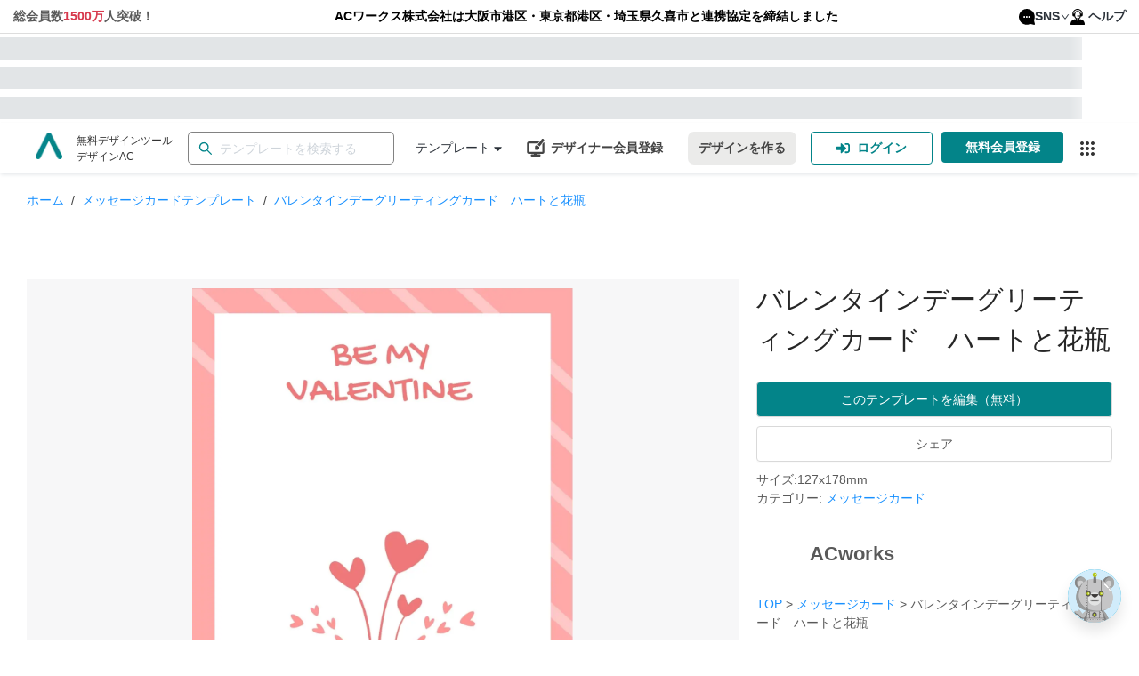

--- FILE ---
content_type: text/html; charset=utf-8
request_url: https://www.design-ac.net/free-template/greeting-card-template-3154
body_size: 97934
content:
<!DOCTYPE html><html lang="ja"><head><meta charSet="utf-8"/><meta name="viewport" content="width=device-width"/><title>バレンタインデーグリーティングカード　ハートと花瓶の無料メッセージカードテンプレート 3154 - デザインAC</title><meta name="description" content="バレンタインデーグリーティングカード　ハートと花瓶の無料メッセージカードテンプレートです。編集するだけ誰でも本格的なメッセージカードのデザインが作成できます。印刷データのダウンロードも可能。- 3154"/><meta name="keywords" content="挨拶状,テンプレート,春,夏,デザイン,無料,designAC,エディタAC,ACワークス"/><link rel="canonical" href="https://www.design-ac.net/free-template/greeting-card-template-3154"/><link rel="alternate" hrefLang="ja" href="https://www.design-ac.net/free-template/greeting-card-template-3154"/><link rel="alternate" hrefLang="en" href="https://www.design-ac.net/en/free-template/greeting-card-template-3154"/><link rel="alternate" hrefLang="ko" href="https://www.design-ac.net/ko/free-template/greeting-card-template-3154"/><link rel="alternate" hrefLang="tw" href="https://www.design-ac.net/tw/free-template/greeting-card-template-3154"/><link rel="alternate" hrefLang="vi" href="https://www.design-ac.net/vi/free-template/greeting-card-template-3154"/><link rel="alternate" hrefLang="x-default" href="https://www.design-ac.net/free-template/greeting-card-template-3154"/><link rel="preload" as="image" imagesrcset="https://data.editor-ac.com/static/logos/logo-sns.svg 1x, https://data.editor-ac.com/static/logos/logo-sns.svg 2x"/><link rel="preload" as="image" imagesrcset="/_next/image?url=https%3A%2F%2Fdata.editor-ac.com%2Fstatic%2Flogos%2Flogo-designac.png&amp;w=32&amp;q=75 1x, /_next/image?url=https%3A%2F%2Fdata.editor-ac.com%2Fstatic%2Flogos%2Flogo-designac.png&amp;w=64&amp;q=75 2x"/><meta name="next-head-count" content="14"/><link rel="shortcut icon" href="https://data.editor-ac.com/static/designAC.ico"/><link rel="dns-prefetch" href="https://fonts.gstatic.com"/><link rel="dns-prefetch" href="https://data.editor-ac.com"/><link rel="dns-prefetch" href="https://api-template.editor-ac.com"/><link rel="preconnect" href="https://data.editor-ac.com"/><script>
    (function(w,d,s,l,i){w[l]=w[l]||[];w[l].push({'gtm.start':
    new Date().getTime(),event:'gtm.js'});var f=d.getElementsByTagName(s)[0],
    j=d.createElement(s),dl=l!='dataLayer'?'&l='+l:'';j.async=true;j.src=
    'https://www.googletagmanager.com/gtm.js?id='+i+dl;f.parentNode.insertBefore(j,f);
    })(window,document,'script','dataLayer','GTM-5TRHHBL');
    </script><script>
    (function(w,d,s,l,i){w[l]=w[l]||[];w[l].push({'gtm.start':
    new Date().getTime(),event:'gtm.js'});var f=d.getElementsByTagName(s)[0],
    j=d.createElement(s),dl=l!='dataLayer'?'&l='+l:'';j.async=true;j.src=
    'https://www.googletagmanager.com/gtm.js?id='+i+dl;f.parentNode.insertBefore(j,f);
    })(window,document,'script','dataLayer','GTM-NJ7KT2G');
    </script><script async="" src="https://s.yimg.jp/images/listing/tool/cv/ytag.js"></script><script>
          window.yjDataLayer = window.yjDataLayer || [];
          function ytag() { yjDataLayer.push(arguments); }
          ytag({"type":"ycl_cookie", "config":{"ycl_use_non_cookie_storage":true}});
            </script><link rel="preload" href="https://assets.editor-ac.com/prod/_next/static/css/a4a2283c9797e610.css" as="style" crossorigin="anonymous"/><link rel="stylesheet" href="https://assets.editor-ac.com/prod/_next/static/css/a4a2283c9797e610.css" crossorigin="anonymous" data-n-g=""/><link rel="preload" href="https://assets.editor-ac.com/prod/_next/static/css/f561121684519035.css" as="style" crossorigin="anonymous"/><link rel="stylesheet" href="https://assets.editor-ac.com/prod/_next/static/css/f561121684519035.css" crossorigin="anonymous" data-n-p=""/><noscript data-n-css=""></noscript><script defer="" crossorigin="anonymous" nomodule="" src="https://assets.editor-ac.com/prod/_next/static/chunks/polyfills-c67a75d1b6f99dc8.js"></script><script src="https://assets.editor-ac.com/prod/_next/static/chunks/webpack-e95733882bc1f937.js" defer="" crossorigin="anonymous"></script><script src="https://assets.editor-ac.com/prod/_next/static/chunks/framework-ba8abd788307fa0f.js" defer="" crossorigin="anonymous"></script><script src="https://assets.editor-ac.com/prod/_next/static/chunks/main-0c5f53e036152af6.js" defer="" crossorigin="anonymous"></script><script src="https://assets.editor-ac.com/prod/_next/static/chunks/pages/_app-e5b1c38014ac8818.js" defer="" crossorigin="anonymous"></script><script src="https://assets.editor-ac.com/prod/_next/static/chunks/fec483df-405dbd7580caeca2.js" defer="" crossorigin="anonymous"></script><script src="https://assets.editor-ac.com/prod/_next/static/chunks/5d0594b8-fee60ae16d0d56bf.js" defer="" crossorigin="anonymous"></script><script src="https://assets.editor-ac.com/prod/_next/static/chunks/9681-81c5122e0b065e4c.js" defer="" crossorigin="anonymous"></script><script src="https://assets.editor-ac.com/prod/_next/static/chunks/2713-1d417d22cf210c37.js" defer="" crossorigin="anonymous"></script><script src="https://assets.editor-ac.com/prod/_next/static/chunks/6478-a192fecbc2970b71.js" defer="" crossorigin="anonymous"></script><script src="https://assets.editor-ac.com/prod/_next/static/chunks/3315-e8d375aad1a38793.js" defer="" crossorigin="anonymous"></script><script src="https://assets.editor-ac.com/prod/_next/static/chunks/2891-fa90dfb8405ffd8c.js" defer="" crossorigin="anonymous"></script><script src="https://assets.editor-ac.com/prod/_next/static/chunks/2134-df54862fd84464c6.js" defer="" crossorigin="anonymous"></script><script src="https://assets.editor-ac.com/prod/_next/static/chunks/7576-d28aa07840798352.js" defer="" crossorigin="anonymous"></script><script src="https://assets.editor-ac.com/prod/_next/static/chunks/2326-0195bc74b2d8763c.js" defer="" crossorigin="anonymous"></script><script src="https://assets.editor-ac.com/prod/_next/static/chunks/8920-092a36245111c1db.js" defer="" crossorigin="anonymous"></script><script src="https://assets.editor-ac.com/prod/_next/static/chunks/8868-2d740a821b2bf7c4.js" defer="" crossorigin="anonymous"></script><script src="https://assets.editor-ac.com/prod/_next/static/chunks/3928-64f18f440bb45b34.js" defer="" crossorigin="anonymous"></script><script src="https://assets.editor-ac.com/prod/_next/static/chunks/1455-24c045f7d069e878.js" defer="" crossorigin="anonymous"></script><script src="https://assets.editor-ac.com/prod/_next/static/chunks/7016-734f7366df288231.js" defer="" crossorigin="anonymous"></script><script src="https://assets.editor-ac.com/prod/_next/static/chunks/2025-80c57917e0cde930.js" defer="" crossorigin="anonymous"></script><script src="https://assets.editor-ac.com/prod/_next/static/chunks/7569-2c05af9a70c432a4.js" defer="" crossorigin="anonymous"></script><script src="https://assets.editor-ac.com/prod/_next/static/chunks/pages/templates/%5Bcategory_slug%5D/%5Btemplate_id%5D-e6f8f9b1811ebb6b.js" defer="" crossorigin="anonymous"></script><script src="https://assets.editor-ac.com/prod/_next/static/kMw3m4dEuqtnvdjzPKpst/_buildManifest.js" defer="" crossorigin="anonymous"></script><script src="https://assets.editor-ac.com/prod/_next/static/kMw3m4dEuqtnvdjzPKpst/_ssgManifest.js" defer="" crossorigin="anonymous"></script><style id="__jsx-3056071759">.links-dropdown-menu.jsx-3056071759{display:-webkit-box;display:-webkit-flex;display:-ms-flexbox;display:flex;-webkit-box-pack:center;-webkit-justify-content:center;-ms-flex-pack:center;justify-content:center;-webkit-align-items:center;-webkit-box-align:center;-ms-flex-align:center;align-items:center;}.mobile-links-dropdown-menu.jsx-3056071759{display:none;}.menu-item-none-text-decoration.jsx-3056071759>a.jsx-3056071759{-webkit-text-decoration:none;text-decoration:none;}.top-links-bar.jsx-3056071759{padding:8px 15px;font-weight:bold;background:white;border-bottom:1px solid #ddd;}.links-dropdown.jsx-3056071759{display:none;}.links-section.jsx-3056071759{display:-webkit-box;display:-webkit-flex;display:-ms-flexbox;display:flex;-webkit-box-pack:justify;-webkit-justify-content:space-between;-ms-flex-pack:justify;justify-content:space-between;max-width:1440px;margin:auto;}.menu-icon.jsx-3056071759{height:18px;margin-right:4px;}@media screen and (max-width:915px){.links-dropdown.jsx-3056071759{display:-webkit-box;display:-webkit-flex;display:-ms-flexbox;display:flex;-webkit-box-pack:justify;-webkit-justify-content:space-between;-ms-flex-pack:justify;justify-content:space-between;}.icon-bars.jsx-3056071759{font-size:16px;}.links-section.jsx-3056071759{display:none;}}@media screen and (max-width:1024px){.links-section.jsx-3056071759{font-size:14px;}}@media screen and (max-width:480px){.links-dropdown-menu.jsx-3056071759{display:none;}.mobile-links-dropdown-menu.jsx-3056071759{display:-webkit-box;display:-webkit-flex;display:-ms-flexbox;display:flex;-webkit-box-pack:center;-webkit-justify-content:center;-ms-flex-pack:center;justify-content:center;-webkit-align-items:center;-webkit-box-align:center;-ms-flex-align:center;align-items:center;}}.centered-text.jsx-3056071759{display:-webkit-box;display:-webkit-flex;display:-ms-flexbox;display:flex;-webkit-flex-direction:column;-ms-flex-direction:column;flex-direction:column;-webkit-flex:1;-ms-flex:1;flex:1;-webkit-box-pack:center;-webkit-justify-content:center;-ms-flex-pack:center;justify-content:center;-webkit-align-items:center;-webkit-box-align:center;-ms-flex-align:center;align-items:center;margin-left:15px;text-align:center;}.link-group.jsx-3056071759{display:-webkit-box;display:-webkit-flex;display:-ms-flexbox;display:flex;gap:24px;}</style><style id="__jsx-189435144">.drop-down-list-menu-item{min-height:40px;display:-webkit-box;display:-webkit-flex;display:-ms-flexbox;display:flex;-webkit-align-items:center;-webkit-box-align:center;-ms-flex-align:center;align-items:center;}.drop-down-list-menu-item>a{height:40px;display:-webkit-box !important;display:-webkit-flex !important;display:-ms-flexbox !important;display:flex !important;-webkit-align-items:center;-webkit-box-align:center;-ms-flex-align:center;align-items:center;}.text-red{color:#d73a4e;}.ant-dropdown-link{color:rgba(12, 18, 28, 0.87);display:-webkit-box;display:-webkit-flex;display:-ms-flexbox;display:flex;-webkit-align-items:center;-webkit-box-align:center;-ms-flex-align:center;align-items:center;}.icon-twitter,.icon-facebook{margin-right:5px;font-size:18px;}.icon-twitter{color:rgb(118,171,236);width:16px;margin-left:3px;}.icon-facebook{color:rgb(71,90,150);}</style><style id="__jsx-3777325230">.skeleton-box.jsx-3777325230{width:100%;height:25px;}.skeleton.jsx-3777325230{background-color:#e2e5e7;background-image:linear-gradient( 90deg, rgba(255,255,255,0), rgba(255,255,255,0.5), rgba(255,255,255,0) );background-size:40px 100%;background-repeat:no-repeat;background-position:left -40px top 0;-webkit-animation:shine-jsx-3777325230 1.5s ease infinite;animation:shine-jsx-3777325230 1.5s ease infinite;}@-webkit-keyframes shine-jsx-3777325230{to{background-position:right -40px top 0;}}@keyframes shine-jsx-3777325230{to{background-position:right -40px top 0;}}</style><style id="__jsx-3274312520">.Skeleton-wrapper.jsx-3274312520{width:100%;height:100%;display:-webkit-box;display:-webkit-flex;display:-ms-flexbox;display:flex;-webkit-flex-direction:column;-ms-flex-direction:column;flex-direction:column;-webkit-box-pack:space-around;-webkit-justify-content:space-around;-ms-flex-pack:space-around;justify-content:space-around;}</style><style id="__jsx-1804426144">.logo.jsx-1804426144{display:-webkit-box;display:-webkit-flex;display:-ms-flexbox;display:flex;-webkit-flex-direction:row;-ms-flex-direction:row;flex-direction:row;-webkit-align-items:flex-start;-webkit-box-align:flex-start;-ms-flex-align:flex-start;align-items:flex-start;}.full-logo-img.jsx-1804426144{width:auto;max-height:40px;}.logo-header.jsx-1804426144{padding:0;margin:0;}.logo-header.jsx-1804426144 span{width:30px !important;height:30px !important;}.logo-header.jsx-1804426144 span>img.jsx-1804426144{margin-top:10px !important;width:30px !important;height:30px !important;}.logo-url.jsx-1804426144{-webkit-text-decoration:none;text-decoration:none;}.logo-url.jsx-1804426144:hover{-webkit-text-decoration:none;text-decoration:none;}.logo-description.jsx-1804426144{display:block;margin:0 0 0 16px;color:#333;font-size:12px;}@media screen and (max-width:1170px){.logo-description.jsx-1804426144{display:none;}.full-logo-img.jsx-1804426144{margin-top:5px;}}</style><style id="__jsx-3290175610">.default-ac-input--wrapper.jsx-3290175610{display:-webkit-box;display:-webkit-flex;display:-ms-flexbox;display:flex;width:100%;position:relative;}.ac-input.jsx-3290175610{width:100%;display:-webkit-box;display:-webkit-flex;display:-ms-flexbox;display:flex;height:40px;outline:none;border:1px solid #DDD;border-radius:4px;padding:4px 11px 4px 4px;-webkit-transition:0.3s;transition:0.3s;}.ac-input.error.jsx-3290175610{border-color:#FF0000 !important;}.ac-input.jsx-3290175610::-webkit-input-placeholder{color:#AAA;}.ac-input.jsx-3290175610::-moz-placeholder{color:#AAA;}.ac-input.jsx-3290175610:-ms-input-placeholder{color:#AAA;}.ac-input.jsx-3290175610::placeholder{color:#AAA;}.ac-input.jsx-3290175610:focus,.ac-input.jsx-3290175610:hover{border-color:#038489;}.ac-input.jsx-3290175610:focus{box-shadow:0 0 0 2px rgb(03 84 89 / 20%);}.ac-input.error.jsx-3290175610:focus{box-shadow:0 0 0 2px rgb(255 0 0 / 20%);}.icon.jsx-3290175610{position:absolute;top:50%;display:-webkit-box;display:-webkit-flex;display:-ms-flexbox;display:flex;-webkit-align-items:center;-webkit-box-align:center;-ms-flex-align:center;align-items:center;color:rgba(0,0,0,0.65);line-height:0;-webkit-transform:translateY(-50%);-ms-transform:translateY(-50%);transform:translateY(-50%);}.icon.prefix.jsx-3290175610{left:12px;}.icon.suffix.jsx-3290175610{right:12px;}</style><style id="__jsx-550488196">.search-bar-wrapper.jsx-550488196{position:relative;width:100%;height:37px;display:-webkit-box;display:-webkit-flex;display:-ms-flexbox;display:flex;-webkit-align-items:center;-webkit-box-align:center;-ms-flex-align:center;align-items:center;}.search-results.jsx-550488196{width:100%;height:0;background:#fff;position:absolute;top:40px;left:0;right:0;z-index:9999;box-shadow:0 2px 8px rgba(0,0,0,0.15);-webkit-transition:all 0.2s;transition:all 0.2s;border-radius:3px;overflow:auto;}.search-results.show.jsx-550488196{height:auto;max-height:250px;}.search-results-list.jsx-550488196{margin:0;padding:0;width:100%;height:100%;list-style:none;}.search-results-item.jsx-550488196{width:100%;height:35px;padding:0 12px;display:-webkit-box;display:-webkit-flex;display:-ms-flexbox;display:flex;-webkit-align-items:center;-webkit-box-align:center;-ms-flex-align:center;align-items:center;cursor:pointer;background:#fff;}.search-results-item.jsx-550488196:hover{background:rgba(64,87,109,0.07);}.search-results-item.jsx-550488196 a.jsx-550488196{width:100%;height:100%;color:#444;display:-webkit-box;display:-webkit-flex;display:-ms-flexbox;display:flex;-webkit-align-items:center;-webkit-box-align:center;-ms-flex-align:center;align-items:center;-webkit-text-decoration:none;text-decoration:none;}.search-results.jsx-550488196::-webkit-scrollbar{width:8px;}.search-results.jsx-550488196::-webkit-scrollbar-thumb{background:rgb(127,127,127);border-radius:4px;}.search-results.jsx-550488196::-webkit-scrollbar-track{background:transparent;}.error-notification.jsx-550488196{position:absolute;top:45px;left:0;z-index:9999;background:#000;color:#fff;padding:6px 12px;border-radius:4px;}.error-notification.jsx-550488196::after{content:' ';position:absolute;bottom:100%;left:20px;border-width:5px;border-style:solid;border-color:transparent transparent black transparent;}.search-bar-wrapper.jsx-550488196 form.jsx-550488196{width:100%;}</style><style id="__jsx-4236777751">#id_search-bar-wrapper .ac-input{border-radius:5px;border-color:#828282;}#id_search-bar-wrapper .ac-input:focus{border-color:#038489;}#id_search-bar-wrapper .ac-input::-webkit-input-placeholder{color:#ced4da;}#id_search-bar-wrapper .ac-input::-moz-placeholder{color:#ced4da;}#id_search-bar-wrapper .ac-input:-ms-input-placeholder{color:#ced4da;}#id_search-bar-wrapper .ac-input::placeholder{color:#ced4da;}</style><style id="__jsx-2696423375">.Category--wrapper.jsx-2696423375{position:relative;width:-webkit-max-content;width:-moz-max-content;width:max-content;height:100%;display:-webkit-box;display:-webkit-flex;display:-ms-flexbox;display:flex;-webkit-align-items:center;-webkit-box-align:center;-ms-flex-align:center;align-items:center;}.category-link.jsx-2696423375{color:rgba(12, 18, 28, 0.87);display:-webkit-box;display:-webkit-flex;display:-ms-flexbox;display:flex;-webkit-flex-direction:row;-ms-flex-direction:row;flex-direction:row;-webkit-align-items:center;-webkit-box-align:center;-ms-flex-align:center;align-items:center;margin-left:24px;position:relative;height:100%;;}@media screen and (max-width:1190px){.category-link.jsx-2696423375{display:none;}}</style><style id="__jsx-2483450980">.header-menu-desktop-view-menu-select-category{z-index:9999999999 !important;}.category-list-container .header-left-section-dropdown-list-item{padding:0 !important;height:32px !important;margin:8px 0 !important;padding:0 !important;min-height:32px;border-radius:4px !important;}.category-list-container .header-left-section-dropdown-list-item>a{height:32px !important;padding:0 10px;width:100%;-webkit-transition:background-color 0.2s ease;transition:background-color 0.2s ease;}</style><style id="__jsx-2324507719">.UseAndFunctions--wrapper.jsx-2324507719{position:relative;width:-webkit-max-content;width:-moz-max-content;width:max-content;height:100%;display:-webkit-box;display:-webkit-flex;display:-ms-flexbox;display:flex;-webkit-align-items:center;-webkit-box-align:center;-ms-flex-align:center;align-items:center;}.usage-and-function-link.jsx-2324507719{color:rgba(12, 18, 28, 0.87);display:-webkit-box;display:-webkit-flex;display:-ms-flexbox;display:flex;-webkit-flex-direction:row;-ms-flex-direction:row;flex-direction:row;-webkit-align-items:center;-webkit-box-align:center;-ms-flex-align:center;align-items:center;margin-left:24px;position:relative;height:100%;}@media screen and (max-width:1290px){.usage-and-function-link.jsx-2324507719{display:none;}}</style><style id="__jsx-3490797671">.left-section.jsx-3587233273{display:-webkit-box;display:-webkit-flex;display:-ms-flexbox;display:flex;-webkit-flex-direction:row;-ms-flex-direction:row;flex-direction:row;-webkit-align-items:center;-webkit-box-align:center;-ms-flex-align:center;align-items:center;white-space:nowrap;width:100%;}.divider-wrapper.jsx-3587233273{display:block;}@media screen and (max-width:480px){.divider-wrapper.jsx-3587233273{display:none;}}</style><style id="__jsx-1949667877">{.category-list-container .header-left-section-dropdown-list-item:hover;}.header-left-section-dropdown-list-item{min-height:40px;display:-webkit-box;display:-webkit-flex;display:-ms-flexbox;display:flex;-webkit-align-items:center;-webkit-box-align:center;-ms-flex-align:center;align-items:center;margin:0 !important;}.header-left-section-dropdown-list-item>a{-webkit-text-decoration:none;text-decoration:none;height:40px;display:-webkit-box !important;display:-webkit-flex !important;display:-ms-flexbox !important;display:flex !important;-webkit-align-items:center;-webkit-box-align:center;-ms-flex-align:center;align-items:center;color:rgba(12, 18, 28, 0.87);}.header-left-section-dropdown-list-item>a:hover{color:rgba(12, 18, 28, 0.87) !important;}.header-left-section-dropdown-list-item:hover{background-color:rgba(64,87,109,0.07) !important;}.header-left-section-dropdown-list-item:hover .special-evens{background-color:rgba(64,87,109,0.07) !important;}.header-left-section-dropdown-list-item:hover .special-evens svg path{-webkit-transition:fill 0.2s ease;transition:fill 0.2s ease;}>a{background-color:rgba(64,87,109,0.07) !important;}.ant-menu:not(.ant-menu-horizontal) .header-left-section-dropdown-list-item.ant-menu-item-selected{background-color:unset;}.header-left-section-sub-menu-usage{height:40px;}.header-left-section-sub-menu-usage .ant-dropdown-menu-submenu-title{height:100%;display:-webkit-box;display:-webkit-flex;display:-ms-flexbox;display:flex;-webkit-align-items:center;-webkit-box-align:center;-ms-flex-align:center;align-items:center;}.header-left-section-sub-menu-usage .ant-dropdown-menu-submenu-title:hover{background-color:rgba(64,87,109,0.07) !important;}.header-left-section-sub-menu-usage .ant-dropdown-menu-submenu-arrow{display:-webkit-box;display:-webkit-flex;display:-ms-flexbox;display:flex;-webkit-align-items:center;-webkit-box-align:center;-ms-flex-align:center;align-items:center;-webkit-box-pack:center;-webkit-justify-content:center;-ms-flex-pack:center;justify-content:center;}.header-left-section-sub-menu-usage .ant-dropdown-menu-submenu-title{color:rgba(12, 18, 28, 0.87);}</style><style id="__jsx-2242307927">.middle-section.jsx-3587233273{display:-webkit-box;display:-webkit-flex;display:-ms-flexbox;display:flex;-webkit-flex-direction:row;-ms-flex-direction:row;flex-direction:row;-webkit-align-items:center;-webkit-box-align:center;-ms-flex-align:center;align-items:center;white-space:nowrap;-webkit-box-flex:1;-webkit-flex-grow:1;-ms-flex-positive:1;flex-grow:1;-webkit-box-pack:center;-webkit-justify-content:center;-ms-flex-pack:center;justify-content:center;max-width:650px;}@media screen and (max-width:650px){.middle-section.jsx-3587233273{display:none;}}</style><style id="__jsx-711581408">.default_style.jsx-711581408{cursor:pointer;outline:none;}.round.jsx-711581408{background-color:#038489;color:#fff;border:none;border-radius:25px;}.round.jsx-711581408:not([disabled]):hover{background-color:#1caeb4;}.secondary-round.jsx-711581408{background-color:#ebebea;color:#444;border:none;border-radius:25px;}.secondary-round.jsx-711581408:not([disabled]):hover{background-color:#cfcfca;}.solid.jsx-711581408{background-color:#038489;color:#fff;border:none;border-radius:4px;}.solid.jsx-711581408:not([disabled]):hover{background-color:#1caeb4;}.secondary-solid.jsx-711581408{background-color:#ebebea;color:#444;border:none;border-radius:4px;}.secondary-solid.jsx-711581408:not([disabled]):hover{background-color:#cfcfca;}.outlined.jsx-711581408{color:#038489;border:1px solid #038489;border-radius:4px;background-color:#fff;}.outlined.jsx-711581408:not([disabled]):hover{color:#fff;background-color:#038489;}.text.jsx-711581408{color:#038489;border-radius:4px;border:none;background-color:#fff;}.text.jsx-711581408:not([disabled]):hover{color:#fff;background-color:#038489;}.small.jsx-711581408{padding:6px 10px;font-size:12px;font-weight:400;}.medium.jsx-711581408{padding:7px 12px;font-size:14px;font-weight:600;}.large.jsx-711581408{padding:12px 16px;font-size:14px;font-weight:600;}button.jsx-711581408:disabled{opacity:0.6;}</style><style id="__jsx-2617136577">a.jsx-374036960:hover{-webkit-text-decoration:none;text-decoration:none;}.icon.jsx-374036960{display:block;margin-top:-3px;}.title.jsx-374036960{display:block;margin-left:7px;}.img-icon.jsx-374036960{width:20px;height:20px;}@media screen and (max-width:900px){.icon.jsx-374036960{display:block;}.title.jsx-374036960{display:none;}}</style><style id="__jsx-2117196936">.button-register-creator{margin-right:16px;display:-webkit-box;display:-webkit-flex;display:-ms-flexbox;display:flex;-webkit-align-items:center;-webkit-box-align:center;-ms-flex-align:center;align-items:center;color:#444 !important;border:none !important;}.button-register-creator:hover{background-color:#f2f2f2 !important;}.ant-tooltip{z-index:999999 !important;}@media screen and (max-width:1240px){.button-register-creator{padding:7px;}}@media screen and (max-width:480px){.button-register-creator{margin-right:2px;}.button-register-creator .title{display:none;}}</style><style id="__jsx-532533064">.btn-icon.jsx-2954826993{display:none;margin:0 4px;}.btn-text.jsx-2954826993{display:block;font-weight:bold;}@media screen and (max-width:768px){.btn-icon.jsx-2954826993{display:block;}.btn-text.jsx-2954826993{display:none;}}@media screen and (max-width:480px){.btn-text.jsx-2954826993{display:none;}}</style><style id="__jsx-2969728144">.header-menu-button-new-design{width:-webkit-max-content;width:-moz-max-content;width:max-content;border:none;margin-right:10px;height:37px;position:relative;}.right-section .header-menu-button-new-design{border-radius:7px;margin-right:16px;}.right-section .ButtonRegisterPremiumMember--wrapper a{border-radius:7px !important;margin-right:16px !important;}@media screen and (max-width:768px){.header-menu-button-new-design{height:40px;}}@media screen and (max-width:480px){.right-section .header-menu-button-new-design{margin-right:2px;}}</style><style id="__jsx-1992907310">.home-page-authen__button{display:-webkit-box;display:-webkit-flex;display:-ms-flexbox;display:flex;-webkit-box-pack:center;-webkit-justify-content:center;-ms-flex-pack:center;justify-content:center;-webkit-align-items:center;-webkit-box-align:center;-ms-flex-align:center;align-items:center;}.home-page-authen__button-register-icon{display:none !important;}.menu-login-item:hover{background:#038489 !important;color:#ffffff;}.menu-login-item:hover a{color:#ffffff !important;}@media screen and (max-width:1220px){.home-page-authen__button{padding:7px !important;width:100px !important;}.home-page-authen__button-login-icon{display:none !important;}}@media screen and (max-width:768px){.home-page-authen__button{width:46px !important;margin-right:8px !important;height:40px !important;}.home-page-authen__button-login-icon{display:block !important;margin:0 auto !important;}.home-page-authen__button-register-icon{display:block !important;margin:0 auto !important;}.home-page-authen__button .btn-text{display:none !important;}.home-page-authen__button.register{margin-right:0 !important;}}@media screen and (max-width:1480px){.header-component-wrapper.sticky .home-page-authen__button{width:46px !important;margin-right:8px !important;height:40px !important;}.header-component-wrapper.sticky .home-page-authen__button-login-icon{display:block !important;margin:0 auto !important;}.header-component-wrapper.sticky .home-page-authen__button-register-icon{display:block !important;margin:0 auto !important;}.header-component-wrapper.sticky .home-page-authen__button .btn-text{display:none !important;}.header-component-wrapper.sticky .home-page-authen__button.register{margin-right:0 !important;}}</style><style id="__jsx-1424050991">.button-link-service.jsx-1424050991{position:relative;display:-webkit-box;display:-webkit-flex;display:-ms-flexbox;display:flex;cursor:pointer;width:37px;height:37px;margin-left:8px;display:-webkit-box;display:-webkit-flex;display:-ms-flexbox;display:flex;-webkit-box-pack:center;-webkit-justify-content:center;-ms-flex-pack:center;justify-content:center;-webkit-align-items:center;-webkit-box-align:center;-ms-flex-align:center;align-items:center;}.under_layer_button-link-ac-services__button.jsx-1424050991{border:none;outline:none;width:100%;height:100%;background:transparent;border-radius:3px;display:-webkit-box;display:-webkit-flex;display:-ms-flexbox;display:flex;-webkit-box-pack:center;-webkit-justify-content:center;-ms-flex-pack:center;justify-content:center;-webkit-align-items:center;-webkit-box-align:center;-ms-flex-align:center;align-items:center;fill:#333;position:relative;cursor:pointer;}.button-link-ac-services--wrapper.jsx-1424050991{position:absolute;top:0;left:0;width:37px;height:37px;}@media screen and (max-width:900px){.button-link-service.jsx-1424050991{display:none;}}</style><style id="__jsx-2878935012">.right-section.jsx-2878935012{display:-webkit-box;display:-webkit-flex;display:-ms-flexbox;display:flex;-webkit-flex-direction:row;-ms-flex-direction:row;flex-direction:row;-webkit-align-items:center;-webkit-box-align:center;-ms-flex-align:center;align-items:center;white-space:nowrap;}.divider-wrapper.jsx-2878935012{display:block;width:16px;}@media screen and (max-width:480px){.divider-wrapper.jsx-2878935012{display:none;}.right-section.jsx-2878935012{gap:4px;}}@media screen and (max-width:374px){.right-section.jsx-2878935012{-webkit-transform:scale(0.9);-ms-transform:scale(0.9);transform:scale(0.9);-webkit-transform-origin:right center;-ms-transform-origin:right center;transform-origin:right center;gap:2px;width:-webkit-max-content;width:-moz-max-content;width:max-content;-webkit-flex-shrink:1;-ms-flex-negative:1;flex-shrink:1;min-width:0;}}</style><style id="__jsx-253629602">.header-component-wrapper.jsx-253629602{display:-webkit-box;display:-webkit-flex;display:-ms-flexbox;display:flex;-webkit-flex-direction:row;-ms-flex-direction:row;flex-direction:row;-webkit-box-pack:justify;-webkit-justify-content:space-between;-ms-flex-pack:justify;justify-content:space-between;height:57px;width:100%;background:rgba(255,255,255,1);box-shadow:0 2px 4px -1px rgb(57 76 96 / 15%);}.header-component-content-box-shadow.jsx-253629602{width:100%;box-shadow:0 2px 4px -1px rgb(57 76 96 / 15%);z-index:1;}.header-component-content.jsx-253629602{display:-webkit-box;display:-webkit-flex;display:-ms-flexbox;display:flex;width:100%;margin:0 auto;-webkit-flex-direction:row;-ms-flex-direction:row;flex-direction:row;-webkit-box-pack:justify;-webkit-justify-content:space-between;-ms-flex-pack:justify;justify-content:space-between;z-index:10;padding:0 25px;height:100%;}.sticky.jsx-253629602{position:fixed;z-index:10000;top:0;width:100%;}.un-shadow.jsx-253629602{box-shadow:none;}@media screen and (max-width:1280px){.header-component-content-box-shadow.jsx-253629602{padding:0 15px;}}@media screen and (max-width:650px){.header-component-wrapper.jsx-253629602{-webkit-flex-direction:column;-ms-flex-direction:column;flex-direction:column;height:auto;padding:15px;}.header-component-content-box-shadow.jsx-253629602{box-shadow:none;}}@media screen and (max-width:480px){.header-component-wrapper.jsx-253629602{padding:16px;}.sticky.jsx-253629602 .header-component-content.jsx-253629602{display:none;}.header-component-content-box-shadow.jsx-253629602{padding:0;}.header-component-content.jsx-253629602{padding:6px 0;}}</style><style id="__jsx-1381469148">#input-search-template{border-width:1.5px;height:37px;}.global-search .ant-select-selection{height:37px !important;}.global-search .ant-select-selection__placeholder{font-size:14px;color:#7b7b7b;}.global-search .ant-input-search-icon svg{width:18px;color:#038489;}</style><style id="__jsx-2252696835">.ac-breadcrumb.jsx-2252696835{list-style:none;padding:0;margin:0;margin-bottom:20px;}.ac-breadcrumb.jsx-2252696835 li.jsx-2252696835{display:inline;}.ac-breadcrumb.jsx-2252696835 a.jsx-2252696835{color:#1890ff;font-size:14px;}.ac-breadcrumb.jsx-2252696835 a.jsx-2252696835:hover{color:#40a9ff;}.breadcrumb-separator.jsx-2252696835{margin:0 8px;color:#444444;}.breadcrumb-name.jsx-2252696835{color:#1890ff;}</style><style id="__jsx-2579904483">.login-to-edit-text.jsx-2579904483{font-size:16px;color:#444444;display:-webkit-inline-box;display:-webkit-inline-flex;display:-ms-inline-flexbox;display:inline-flex;-webkit-align-items:baseline;-webkit-box-align:baseline;-ms-flex-align:baseline;align-items:baseline;gap:6px;-webkit-flex-wrap:wrap;-ms-flex-wrap:wrap;flex-wrap:wrap;}.login-text-link.jsx-2579904483{background:none;border:0;padding:0;color:#1890ff;cursor:pointer;-webkit-text-decoration:none;text-decoration:none;font:inherit;}.login-text-link.jsx-2579904483:focus-visible{outline:2px solid #1890ff;outline-offset:2px;}</style><style id="__jsx-2549134507">.share-sns-popover{min-width:150px;}.share-sns-item{display:-webkit-box;display:-webkit-flex;display:-ms-flexbox;display:flex;-webkit-align-items:center;-webkit-box-align:center;-ms-flex-align:center;align-items:center;padding:8px 12px;cursor:pointer;}.share-sns-item:hover{background-color:#f5f5f5;}.share-sns-item img{width:16px;height:16px;margin-right:8px;}.share-sns-popover-container{z-index:1000000 !important;}.ant-popover{z-index:1000000 !important;}</style><style id="__jsx-316161731">.template-detail-tags.jsx-1872985392{margin-top:10px;}.tags-container.jsx-1872985392{display:-webkit-box;display:-webkit-flex;display:-ms-flexbox;display:flex;-webkit-flex-wrap:wrap;-ms-flex-wrap:wrap;flex-wrap:wrap;}.show-more-container.jsx-1872985392{display:-webkit-box;display:-webkit-flex;display:-ms-flexbox;display:flex;-webkit-box-pack:end;-webkit-justify-content:flex-end;-ms-flex-pack:end;justify-content:flex-end;margin-top:8px;}.btn-see-more.jsx-1872985392{font-size:14px;font-weight:500;margin:5px 0;width:100%;text-align:end;cursor:pointer;}.btn-see-more.jsx-1872985392:hover{-webkit-text-decoration:underline;text-decoration:underline;}</style><style id="__jsx-2426115226">.template-detail-tag{padding:5px 15px;border:#cfd9e0 1px solid;font-size:14px;white-space:normal;word-wrap:break-word;height:auto;}.template-detail-tags{margin-top:10px;}</style><style id="__jsx-3431015292">.template-sharing-url,.template-sharing-url-social{display:-webkit-box;display:-webkit-flex;display:-ms-flexbox;display:flex;}.template-sharing-url input{height:35px;}.template-sharing-url-social{margin-top:10px;-webkit-align-items:center;-webkit-box-align:center;-ms-flex-align:center;align-items:center;}.template-preview-modal-left-content-image>div{position:relative !important;width:auto !important;height:100% !important;}.preview-image.detail{position:relative !important;width:100% !important;height:100% !important;max-height:600px !important;}.carousel-image-item{width:120px !important;margin-right:10px;margin-bottom:10px;}.image-mask{background:linear-gradient( to bottom, rgba(40,54,69,0) 0%, rgba(40,54,69,0.1) 50%, rgba(40,54,69,0.7) 100% );display:block;overflow:hidden;position:absolute;top:0px;left:0px;right:0px;bottom:0px;box-sizing:border-box;margin:0px;z-index:2;opacity:0;}.image-figcaption{display:-webkit-box;display:-webkit-flex;display:-ms-flexbox;display:flex;-webkit-box-pack:end;-webkit-justify-content:end;-ms-flex-pack:end;justify-content:end;-webkit-flex-direction:column;-ms-flex-direction:column;flex-direction:column;-webkit-align-items:start;-webkit-box-align:start;-ms-flex-align:start;align-items:start;overflow:hidden;position:absolute;top:0px;left:0px;right:0px;bottom:0px;box-sizing:border-box;margin:0px;z-index:3;opacity:0;font-weight:bold;color:white;padding-bottom:20px;padding-left:10px;font-size:13px;}.image-figure{display:contents;overflow:hidden;position:absolute;top:0px;left:0px;right:0px;bottom:0px;box-sizing:border-box;margin:0px;text-align:center;}.image-figure:hover .image-figcaption{opacity:1;}.image-figure:hover .image-mask{opacity:1;}.ant-pagination{text-align:center !important;}.preview-image{object-fit:contain;max-width:100%;max-height:100%;}.template-preview-image{max-width:100%;max-height:100%;object-fit:contain;-webkit-filter:drop-shadow(0 0 0.75rem rgba(53,71,90,0.2));filter:drop-shadow(0 0 0.75rem rgba(53,71,90,0.2));}.lazyload:not([src]){visibility:hidden;}.template-detail-tag{padding:5px 15px;border:#cfd9e0 1px solid;font-size:14px;white-space:normal;word-wrap:break-word;height:auto;}.template-detail-tags{margin-top:10px;}.ant-modal-wrap{z-index:10000 !important;}.ant-modal-mask{z-index:10000 !important;}@media screen and (min-width:640px){.template-sharing-url input{width:235px;}}@media screen and (max-width:640px){.ant-popover-inner-content{padding:10px;}}@media screen and (max-width:380px){.ant-popover-inner-content{-webkit-transform:scale(0.9);-ms-transform:scale(0.9);transform:scale(0.9);padding:10px 0;}}.template-creator-info{display:-webkit-box;display:-webkit-flex;display:-ms-flexbox;display:flex;-webkit-align-items:center;-webkit-box-align:center;-ms-flex-align:center;align-items:center;padding:12px 0;margin:10px 0;}.template-creator-avatar{width:50px;height:50px;overflow:hidden;margin-right:10px;-webkit-flex-shrink:0;-ms-flex-negative:0;flex-shrink:0;cursor:pointer !important;}.template-creator-avatar img{width:100%;height:100%;object-fit:cover;}.template-creator-name{font-weight:600;font-size:22px;margin-right:auto;cursor:pointer !important;}.template-creator-nick-name{font-weight:600;font-size:22px;margin-right:auto;cursor:pointer !important;}.template-creator-nick-name:hover{-webkit-text-decoration:underline;text-decoration:underline;color:#0056b3;}.template-creator-button-follow{display:-webkit-box;display:-webkit-flex;display:-ms-flexbox;display:flex;-webkit-align-items:center;-webkit-box-align:center;-ms-flex-align:center;align-items:center;background-color:white;color:#666;border:1px solid #d9d9d9;border-radius:4px;padding:4px 12px;font-size:14px;-webkit-transition:all 0.3s;transition:all 0.3s;height:29px;cursor:not-allowed !important;}.template-creator-button-follow .follow-icon{font-size:12px;margin-right:6px;}.template-description-container{display:-webkit-box;display:-webkit-flex;display:-ms-flexbox;display:flex;-webkit-flex-direction:column;-ms-flex-direction:column;flex-direction:column;-webkit-box-pack:justify;-webkit-justify-content:space-between;-ms-flex-pack:justify;justify-content:space-between;height:100%;}.template-description-content{-webkit-flex:1;-ms-flex:1;flex:1;}.template-bottom-report-actions{display:-webkit-box;display:-webkit-flex;display:-ms-flexbox;display:flex;margin-top:50px;padding-top:15px;overflow:hidden;max-width:100%;}.template-bottom-left-buttons{display:-webkit-box;display:-webkit-flex;display:-ms-flexbox;display:flex;gap:10px;}.template-action-button{border:1px solid #d9d9d9;background:white;color:#666;font-size:14px;height:29px;display:-webkit-box;display:-webkit-flex;display:-ms-flexbox;display:flex;-webkit-align-items:center;-webkit-box-align:center;-ms-flex-align:center;align-items:center;-webkit-box-pack:center;-webkit-justify-content:center;-ms-flex-pack:center;justify-content:center;-webkit-transition:all 0.3s;transition:all 0.3s;white-space:nowrap;overflow:hidden;text-overflow:ellipsis;padding:0 12px;}.template-action-button:hover{color:#038489;border-color:#038489;}.template-action-button:active{background-color:transparent;background:white;color:#666;border:1px solid #d9d9d9;}.template-action-button:focus{background-color:transparent;background:white;color:#666;border:1px solid #d9d9d9;}.template-interaction-buttons{position:absolute;bottom:20px;right:20px;display:-webkit-box;display:-webkit-flex;display:-ms-flexbox;display:flex;-webkit-flex-direction:row;-ms-flex-direction:row;flex-direction:row;-webkit-box-pack:end;-webkit-justify-content:flex-end;-ms-flex-pack:end;justify-content:flex-end;background-color:transparent;padding:5px;z-index:9999;width:100%;}.interaction-button{display:-webkit-box;display:-webkit-flex;display:-ms-flexbox;display:flex;-webkit-align-items:center;-webkit-box-align:center;-ms-flex-align:center;align-items:center;-webkit-box-pack:center;-webkit-justify-content:center;-ms-flex-pack:center;justify-content:center;width:36px;height:36px;margin:0 5px;background-color:transparent;cursor:pointer;box-shadow:0 2px 4px rgba(0,0,0,0.1);}.interaction-button:hover{background-color:#f5f5f5;}.popover-button-report .ant-popover-inner-content{padding:0;}.popover-button-edit-template .ant-popover-inner-content{padding:0;}.popover-button-report .ant-popover-arrow{border-right-color:black !important;border-bottom-color:black !important;}.template-description-content>span{width:100%;}.tooltip-disabled-feature .ant-tooltip-inner{width:200px;white-space:normal;}</style><style id="__jsx-1370479199">.template-preview-modal-left-content-image.jsx-1370479199{width:100%;height:620px;text-align:center;margin-bottom:20px;background-color:rgba(8,25,43,0.03);display:-webkit-box;display:-webkit-flex;display:-ms-flexbox;display:flex;-webkit-box-pack:center;-webkit-justify-content:center;-ms-flex-pack:center;justify-content:center;-webkit-align-items:center;-webkit-box-align:center;-ms-flex-align:center;align-items:center;padding:10px;position:relative;cursor:pointer;}.template-preview-modal-left-content-image.jsx-1370479199:hover .image-mask.jsx-1370479199{opacity:1;}.template-preview-modal-left-content-image img{padding:10px !important;}.btn-see-more.jsx-1370479199{font-size:14px;font-weight:500;margin:5px 0;width:100%;text-align:end;cursor:pointer;}.btn-see-more.jsx-1370479199:hover{-webkit-text-decoration:underline;text-decoration:underline;}.template-preview-modal.jsx-1370479199{display:-webkit-box;display:-webkit-flex;display:-ms-flexbox;display:flex;-webkit-flex-direction:row;-ms-flex-direction:row;flex-direction:row;}.template-description-container.jsx-1370479199{margin-left:20px;width:400px;-webkit-flex:initial;-ms-flex:initial;flex:initial;}@media only screen and (max-width:1175px){.template-preview-modal-left-content.jsx-1370479199{width:65% !important;}.template-description-container.jsx-1370479199{width:35% !important;}}@media only screen and (max-width:770px){.template-preview-modal-left-content.jsx-1370479199{width:60% !important;}.template-description-container.jsx-1370479199{width:40% !important;}}@media only screen and (max-width:600px){.template-preview-modal-left-content.jsx-1370479199{width:100% !important;}.template-description-container.jsx-1370479199{width:100% !important;}.template-preview-modal-left-content-image.jsx-1370479199{height:auto !important;}}@media only screen and (max-width:600px){.template-preview-modal.jsx-1370479199{display:-webkit-box;display:-webkit-flex;display:-ms-flexbox;display:flex;-webkit-flex-direction:column;-ms-flex-direction:column;flex-direction:column;}.template-description-container.jsx-1370479199{margin-left:0px;width:100%;}.template-preview-modal-left-content-image.jsx-1370479199{min-height:420px !important;}.template-preview-modal-left-content-image span:has(> img.preview-image.detail){min-height:420px !important;display:block !important;width:100% !important;}}</style><style id="__jsx-232378659">.information-left-section.jsx-232378659{display:-webkit-box;display:-webkit-flex;display:-ms-flexbox;display:flex;-webkit-flex-direction:row;-ms-flex-direction:row;flex-direction:row;-webkit-flex-wrap:wrap;-ms-flex-wrap:wrap;flex-wrap:wrap;-webkit-flex:2.1;-ms-flex:2.1;flex:2.1;-webkit-box-pack:center;-webkit-justify-content:center;-ms-flex-pack:center;justify-content:center;}.footer-column.jsx-232378659{display:-webkit-box;display:-webkit-flex;display:-ms-flexbox;display:flex;-webkit-flex-direction:column;-ms-flex-direction:column;flex-direction:column;margin-right:24px;color:rgba(12,18,28,0.87);}.footer-menu-item-top.jsx-232378659{font-weight:bold;margin-bottom:8px;}.footer-menu-item-url.jsx-232378659{margin-bottom:8px;-webkit-text-decoration:none;text-decoration:none;color:rgba(12,18,28,0.87);font-weight:500;}.footer-menu-item.jsx-232378659{font-size:14px;color:#333;}@media screen and (max-width:1024px){.information-left-section.jsx-232378659{display:none;}}</style><style id="__jsx-3012127245">.information-right-section.jsx-3012127245{display:-webkit-box;display:-webkit-flex;display:-ms-flexbox;display:flex;-webkit-flex-direction:column;-ms-flex-direction:column;flex-direction:column;-webkit-flex:1;-ms-flex:1;flex:1;padding-left:32px;min-width:350px;}.survey-section.jsx-3012127245{display:-webkit-box;display:-webkit-flex;display:-ms-flexbox;display:flex;-webkit-flex-direction:column;-ms-flex-direction:column;flex-direction:column;}.survey-button.jsx-3012127245{width:340px;margin:12px 0;height:40px;padding:0;display:-webkit-box;display:-webkit-flex;display:-ms-flexbox;display:flex;}.survey-link.jsx-3012127245{width:100%;height:100%;display:-webkit-box;display:-webkit-flex;display:-ms-flexbox;display:flex;-webkit-box-pack:center;-webkit-justify-content:center;-ms-flex-pack:center;justify-content:center;-webkit-align-items:center;-webkit-box-align:center;-ms-flex-align:center;align-items:center;-webkit-text-decoration:none;text-decoration:none;}.survey-button-text.jsx-3012127245{font-weight:bold;}.register-section.jsx-3012127245{display:-webkit-box;display:-webkit-flex;display:-ms-flexbox;display:flex;-webkit-flex-direction:column;-ms-flex-direction:column;flex-direction:column;margin-top:68px;max-width:350px;}.register-button-container.jsx-3012127245{display:-webkit-box;display:-webkit-flex;display:-ms-flexbox;display:flex;-webkit-box-pack:center;-webkit-justify-content:center;-ms-flex-pack:center;justify-content:center;}.register-button.jsx-3012127245{width:120px;margin:12px 0;border:0;height:40px;}.register-link.jsx-3012127245{-webkit-text-decoration:none;text-decoration:none;}.register-button-text.jsx-3012127245{color:#fff;font-weight:bold;}.footer-menu-item-url.jsx-3012127245{margin-top:4px;font-weight:500;font-size:14px;color:rgba(12, 18, 28, 0.87);line-height:21px;}.footer-menu-item.jsx-3012127245{font-weight:500;font-size:14px;color:rgba(12, 18, 28, 0.87);line-height:21px;}@media screen and (max-width:1024px){.register-section.jsx-3012127245{display:none;}.footer-menu-item.jsx-3012127245{text-align:center;}.information-right-section.jsx-3012127245{margin-top:20px;}.information-right-section.jsx-3012127245{padding-left:0;}}@media screen and (max-width:480px){.information-right-section.jsx-3012127245{min-width:unset;}}</style><style id="__jsx-744289324">.InformationSection--wrapper.jsx-744289324{display:-webkit-box;display:-webkit-flex;display:-ms-flexbox;display:flex;-webkit-flex-direction:row;-ms-flex-direction:row;flex-direction:row;-webkit-box-pack:justify;-webkit-justify-content:space-between;-ms-flex-pack:justify;justify-content:space-between;border-top:1px solid #e5e5e5;border-bottom:1px solid #e5e5e5;padding:32px 0;}@media screen and (max-width:1024px){.InformationSection--wrapper.jsx-744289324{-webkit-flex-direction:column;-ms-flex-direction:column;flex-direction:column;}}</style><style id="__jsx-290594">.copyright-section-wrapper.jsx-924409615{margin:24px 0 0 0;display:-webkit-box;display:-webkit-flex;display:-ms-flexbox;display:flex;-webkit-flex-direction:column;-ms-flex-direction:column;flex-direction:column;padding:0 28px;}.copyright-section-content.jsx-924409615{display:-webkit-box;display:-webkit-flex;display:-ms-flexbox;display:flex;-webkit-box-pack:justify;-webkit-justify-content:space-between;-ms-flex-pack:justify;justify-content:space-between;}.footer-social-section.jsx-924409615{list-style-type:none;padding:0;display:-webkit-box;display:-webkit-flex;display:-ms-flexbox;display:flex;-webkit-align-items:center;-webkit-box-align:center;-ms-flex-align:center;align-items:center;margin:0;}.footer-social-item.jsx-924409615{margin:0 4px;width:32px;height:32px;}.footer-social-item.jsx-924409615 img.jsx-924409615{width:100%;height:100%;}.text-copy-right.jsx-924409615{font-weight:500;font-size:14px;color:rgba(12,18,28,0.87);display:-webkit-box;display:-webkit-flex;display:-ms-flexbox;display:flex;-webkit-align-items:center;-webkit-box-align:center;-ms-flex-align:center;align-items:center;text-align:center;}.text-copy-right.mobile.jsx-924409615{display:none;-webkit-box-pack:center;-webkit-justify-content:center;-ms-flex-pack:center;justify-content:center;margin:12px 0;}@media screen and (max-width:1024px){.text-copy-right.jsx-924409615{display:none;}.text-copy-right.mobile.jsx-924409615{display:-webkit-box;display:-webkit-flex;display:-ms-flexbox;display:flex;}.copyright-section-wrapper.jsx-924409615{padding:0;}}@media screen and (max-width:480px){.footer-social-item.jsx-924409615{width:28px;height:28px;}}</style><style id="__jsx-958426756">.footer-menu-item a:hover{-webkit-text-decoration:underline;text-decoration:underline;}</style><style id="__jsx-56472606">.home-page-footer-wrapper{height:100%;width:100%;background:#fff;display:-webkit-box;display:-webkit-flex;display:-ms-flexbox;display:flex;-webkit-flex-direction:column;-ms-flex-direction:column;flex-direction:column;max-width:1280px;padding:24px 100px;}@media only screen and (max-width:768px){.home-page-footer-wrapper{padding:24px 60px;}}@media only screen and (max-width:500px){.home-page-footer-wrapper{padding:24px 32px;}}</style><style id="__jsx-46956407">@media screen and (max-width:480px){.footer-wrapper.jsx-2600348351{z-index:9998;}}</style><style id="__jsx-2267532609">.drop-down-list-menu-item:hover{background-color:rgba(64,87,109,0.07) !important;}.sticky+.layout-editor-ac-content--wrapper{padding-top:66px;}@media screen and (max-width:650px){.sticky+.layout-editor-ac-content--wrapper{padding-top:142px;}}@media screen and (max-width:480px){.sticky+.layout-editor-ac-content--wrapper{padding-top:80px;}}</style><style id="__jsx-3958940832">.ant-tooltip-inner{background-color:rgba(0,0,0);}.ant-tooltip-inner a{color:#4aa8ff;}.ant-tooltip-arrow::before{background-color:rgba(0,0,0);}</style></head><body style="font-family:-apple-system, BlinkMacSystemFont, &#x27;Noto Sans JP&#x27;, Meiryo, Gothic, Inter, &#x27;Custom Arial&#x27;, &#x27;Segoe UI&#x27;, &#x27;Hiragino Kaku Gothic ProN&#x27;, &#x27;PingFang SC&#x27;, &#x27;Hiragino Sans GB&#x27;, &#x27;Helvetica Neue&#x27;, Helvetica, Arial, sans-serif, &#x27;Apple Color Emoji&#x27;, &#x27;Segoe UI Emoji&#x27;, &#x27;Segoe UI Symbol&#x27;;-webkit-font-smoothing:antialiased"><div id="__next" data-reactroot=""><section class="ant-layout" style="min-height:120vh"><div class="jsx-3056071759 jsx-189435144 top-links-bar"><div class="jsx-3056071759 jsx-189435144 links-dropdown"><div class="jsx-3056071759 jsx-189435144 links-dropdown-menu"><a href="#" class="jsx-3056071759 jsx-189435144 ant-dropdown-link icon-bars ant-dropdown-trigger"><svg aria-hidden="true" focusable="false" data-prefix="fas" data-icon="bars" class="svg-inline--fa fa-bars fa-w-14 " role="img" xmlns="http://www.w3.org/2000/svg" viewBox="0 0 448 512"><path fill="currentColor" d="M16 132h416c8.837 0 16-7.163 16-16V76c0-8.837-7.163-16-16-16H16C7.163 60 0 67.163 0 76v40c0 8.837 7.163 16 16 16zm0 160h416c8.837 0 16-7.163 16-16v-40c0-8.837-7.163-16-16-16H16c-8.837 0-16 7.163-16 16v40c0 8.837 7.163 16 16 16zm0 160h416c8.837 0 16-7.163 16-16v-40c0-8.837-7.163-16-16-16H16c-8.837 0-16 7.163-16 16v40c0 8.837 7.163 16 16 16z"></path></svg></a></div><div class="jsx-3056071759 jsx-189435144 mobile-links-dropdown-menu"><a href="#" class="jsx-3056071759 jsx-189435144 ant-dropdown-link icon-bars"><svg aria-hidden="true" focusable="false" data-prefix="fas" data-icon="bars" class="svg-inline--fa fa-bars fa-w-14 " role="img" xmlns="http://www.w3.org/2000/svg" viewBox="0 0 448 512"><path fill="currentColor" d="M16 132h416c8.837 0 16-7.163 16-16V76c0-8.837-7.163-16-16-16H16C7.163 60 0 67.163 0 76v40c0 8.837 7.163 16 16 16zm0 160h416c8.837 0 16-7.163 16-16v-40c0-8.837-7.163-16-16-16H16c-8.837 0-16 7.163-16 16v40c0 8.837 7.163 16 16 16zm0 160h416c8.837 0 16-7.163 16-16v-40c0-8.837-7.163-16-16-16H16c-8.837 0-16 7.163-16 16v40c0 8.837 7.163 16 16 16z"></path></svg></a></div><div class="jsx-3056071759 jsx-189435144 centered-text"><div class="jsx-3056071759 jsx-189435144">総会員数<span class="text-red">1500万</span>人突破！</div></div></div><div class="jsx-3056071759 jsx-189435144 links-section"><div class="jsx-3056071759 jsx-189435144">総会員数<span class="text-red">1500万</span>人突破！</div><a href="https://acworks.co.jp/three_cities_agreements/" target="_blank" rel="noreferrer" style="color:#000" class="jsx-3056071759 jsx-189435144 text-minato-collaboration">ACワークス株式会社は大阪市港区・東京都港区・埼玉県久喜市と連携協定を締結しました</a><div class="jsx-3056071759 jsx-189435144 link-group"><a href="#" class="jsx-3056071759 jsx-189435144 ant-dropdown-link ant-dropdown-trigger"><span style="box-sizing:border-box;display:inline-block;overflow:hidden;width:initial;height:initial;background:none;opacity:1;border:0;margin:0;padding:0;position:relative;max-width:100%"><span style="box-sizing:border-box;display:block;width:initial;height:initial;background:none;opacity:1;border:0;margin:0;padding:0;max-width:100%"><img style="display:block;max-width:100%;width:initial;height:initial;background:none;opacity:1;border:0;margin:0;padding:0" alt="" aria-hidden="true" src="data:image/svg+xml,%3csvg%20xmlns=%27http://www.w3.org/2000/svg%27%20version=%271.1%27%20width=%2718%27%20height=%2718%27/%3e"/></span><img alt="icon-sns" srcSet="https://data.editor-ac.com/static/logos/logo-sns.svg 1x, https://data.editor-ac.com/static/logos/logo-sns.svg 2x" src="https://data.editor-ac.com/static/logos/logo-sns.svg" decoding="async" data-nimg="intrinsic" class="menu-icon" style="position:absolute;top:0;left:0;bottom:0;right:0;box-sizing:border-box;padding:0;border:none;margin:auto;display:block;width:0;height:0;min-width:100%;max-width:100%;min-height:100%;max-height:100%"/></span>SNS <span role="img" aria-label="down" class="anticon anticon-down"><svg viewBox="64 64 896 896" focusable="false" class="" data-icon="down" width="1em" height="1em" fill="currentColor" aria-hidden="true"><path d="M884 256h-75c-5.1 0-9.9 2.5-12.9 6.6L512 654.2 227.9 262.6c-3-4.1-7.8-6.6-12.9-6.6h-75c-6.5 0-10.3 7.4-6.5 12.7l352.6 486.1c12.8 17.6 39 17.6 51.7 0l352.6-486.1c3.9-5.3.1-12.7-6.4-12.7z"></path></svg></span></a><a href="https://help.freebie-ac.jp" target="_blank" rel="noreferrer" class="jsx-3056071759 jsx-189435144 ant-dropdown-link"><img alt="icon-faq" src="https://data.editor-ac.com/static/logos/logo-faq.svg" width="16" height="18" class="jsx-3056071759 jsx-189435144 menu-icon"/>ヘルプ</a></div></div></div><div style="min-height:100px;background:#FFF"><div style="width:100%;height:100px;overflow:hidden;display:flex;align-items:center"><div class="jsx-3274312520 Skeleton-wrapper"><div style="width:95%" class="jsx-3777325230 skeleton-box skeleton"></div><div style="width:95%" class="jsx-3777325230 skeleton-box skeleton"></div><div style="width:95%" class="jsx-3777325230 skeleton-box skeleton"></div></div></div></div><div id="header-component-wrapper" class="jsx-253629602 jsx-1381469148 header-component-wrapper"><div class="jsx-253629602 jsx-1381469148 header-component-content-box-shadow"><div class="jsx-253629602 jsx-1381469148 header-component-content"><div class="jsx-3587233273 jsx-1949667877 left-section"><div class="jsx-1804426144 logo--wrapper"><a href="/" class="jsx-1804426144 logo-url"><div class="jsx-1804426144 logo"><div class="jsx-1804426144 logo-header"><span style="box-sizing:border-box;display:inline-block;overflow:hidden;width:initial;height:initial;background:none;opacity:1;border:0;margin:0;padding:0;position:relative;max-width:100%"><span style="box-sizing:border-box;display:block;width:initial;height:initial;background:none;opacity:1;border:0;margin:0;padding:0;max-width:100%"><img style="display:block;max-width:100%;width:initial;height:initial;background:none;opacity:1;border:0;margin:0;padding:0" alt="" aria-hidden="true" src="data:image/svg+xml,%3csvg%20xmlns=%27http://www.w3.org/2000/svg%27%20version=%271.1%27%20width=%2730%27%20height=%2730%27/%3e"/></span><img alt="無料のデザインテンプレートならdesignAC" srcSet="/_next/image?url=https%3A%2F%2Fdata.editor-ac.com%2Fstatic%2Flogos%2Flogo-designac.png&amp;w=32&amp;q=75 1x, /_next/image?url=https%3A%2F%2Fdata.editor-ac.com%2Fstatic%2Flogos%2Flogo-designac.png&amp;w=64&amp;q=75 2x" src="/_next/image?url=https%3A%2F%2Fdata.editor-ac.com%2Fstatic%2Flogos%2Flogo-designac.png&amp;w=64&amp;q=75" decoding="async" data-nimg="intrinsic" class="logo-img" style="width:0;height:0;position:absolute;top:0;left:0;bottom:0;right:0;box-sizing:border-box;padding:0;border:none;margin:auto;display:block;min-width:100%;max-width:100%;min-height:100%;max-height:100%"/></span></div><span class="jsx-1804426144 logo-description">無料デザインツール<br class="jsx-1804426144"/>デザインAC</span></div></a></div><div class="jsx-3587233273 jsx-1949667877 divider-wrapper"><div class="ant-divider ant-divider-vertical" style="height:0" role="separator"></div></div><div class="jsx-3587233273 jsx-1949667877 middle-section sticky-searchbar"><div id="id_search-bar-wrapper" class="jsx-550488196 jsx-4236777751 search-bar-wrapper"><form class="jsx-550488196 jsx-4236777751"><div class="jsx-3290175610 default-ac-input--wrapper"><input type="text" placeholder="テンプレートを検索する" style="padding-left:35px;width:100%;height:37px" value="" aria-label="SEARCH_BAR" class="jsx-3290175610 ac-input  "/><span class="jsx-3290175610 icon prefix"><span role="img" aria-label="search" style="font-size:16px;color:#038489;cursor:pointer" tabindex="-1" class="anticon anticon-search"><svg viewBox="64 64 896 896" focusable="false" class="" data-icon="search" width="1em" height="1em" fill="currentColor" aria-hidden="true"><path d="M909.6 854.5L649.9 594.8C690.2 542.7 712 479 712 412c0-80.2-31.3-155.4-87.9-212.1-56.6-56.7-132-87.9-212.1-87.9s-155.5 31.3-212.1 87.9C143.2 256.5 112 331.8 112 412c0 80.1 31.3 155.5 87.9 212.1C256.5 680.8 331.8 712 412 712c67 0 130.6-21.8 182.7-62l259.7 259.6a8.2 8.2 0 0011.6 0l43.6-43.5a8.2 8.2 0 000-11.6zM570.4 570.4C528 612.7 471.8 636 412 636s-116-23.3-158.4-65.6C211.3 528 188 471.8 188 412s23.3-116.1 65.6-158.4C296 211.3 352.2 188 412 188s116.1 23.2 158.4 65.6S636 352.2 636 412s-23.3 116.1-65.6 158.4z"></path></svg></span></span></div></form></div></div><div class="jsx-2483450980 jsx-2696423375 Category--wrapper"><a href="#" class="jsx-2483450980 jsx-2696423375 category-link ant-dropdown-trigger">テンプレート<svg aria-hidden="true" focusable="false" data-prefix="fas" data-icon="caret-down" class="svg-inline--fa fa-caret-down fa-w-10 " role="img" xmlns="http://www.w3.org/2000/svg" viewBox="0 0 320 512" style="margin-left:4px"><path fill="currentColor" d="M31.3 192h257.3c17.8 0 26.7 21.5 14.1 34.1L174.1 354.8c-7.8 7.8-20.5 7.8-28.3 0L17.2 226.1C4.6 213.5 13.5 192 31.3 192z"></path></svg></a></div><div class="jsx-2324507719 UseAndFunctions--wrapper"><a href="#" class="jsx-2324507719 usage-and-function-link ant-dropdown-trigger menu-item-url">使い方 / 機能<svg aria-hidden="true" focusable="false" data-prefix="fas" data-icon="caret-down" class="svg-inline--fa fa-caret-down fa-w-10 " role="img" xmlns="http://www.w3.org/2000/svg" viewBox="0 0 320 512" style="margin-left:4px"><path fill="currentColor" d="M31.3 192h257.3c17.8 0 26.7 21.5 14.1 34.1L174.1 354.8c-7.8 7.8-20.5 7.8-28.3 0L17.2 226.1C4.6 213.5 13.5 192 31.3 192z"></path></svg></a></div></div><div class="jsx-2878935012 right-section"><div class="jsx-2878935012 divider-wrapper"><div class="ant-divider ant-divider-vertical" style="height:0" role="separator"></div></div><a href="/creator/registration" class="jsx-374036960"><button type="button" class="jsx-711581408 default_style outlined medium button-register-creator"><span class="jsx-374036960 icon"><img src="/static/svg/dac_designer_regist.svg" alt="icon" class="jsx-374036960 img-icon"/></span><span class="jsx-374036960 title">デザイナー会員登録</span></button></a><div style="position:relative"><a href="/design/new-blank" target="_blank"><button type="button" class="jsx-711581408 default_style secondary-solid medium header-menu-button-new-design"><span class="jsx-2954826993 btn-icon"><svg aria-hidden="true" focusable="false" data-prefix="fas" data-icon="plus" class="svg-inline--fa fa-plus fa-w-14 " role="img" xmlns="http://www.w3.org/2000/svg" viewBox="0 0 448 512"><path fill="currentColor" d="M416 208H272V64c0-17.67-14.33-32-32-32h-32c-17.67 0-32 14.33-32 32v144H32c-17.67 0-32 14.33-32 32v32c0 17.67 14.33 32 32 32h144v144c0 17.67 14.33 32 32 32h32c17.67 0 32-14.33 32-32V304h144c17.67 0 32-14.33 32-32v-32c0-17.67-14.33-32-32-32z"></path></svg></span><span class="jsx-2954826993 btn-text">デザインを作る</span></button></a></div><div style="display:flex" class="jsx-1992907310 header-menu-authen-wrapper"><button type="button" style="margin-top:0;margin-bottom:0;margin-right:10px;width:137px" class="jsx-711581408 default_style outlined medium home-page-authen__button login ant-dropdown-trigger"><svg aria-hidden="true" focusable="false" data-prefix="fas" data-icon="sign-in-alt" class="svg-inline--fa fa-sign-in-alt fa-w-16 home-page-authen__button-login-icon" role="img" xmlns="http://www.w3.org/2000/svg" viewBox="0 0 512 512" style="font-size:15px;margin-right:8px"><path fill="currentColor" d="M416 448h-84c-6.6 0-12-5.4-12-12v-40c0-6.6 5.4-12 12-12h84c17.7 0 32-14.3 32-32V160c0-17.7-14.3-32-32-32h-84c-6.6 0-12-5.4-12-12V76c0-6.6 5.4-12 12-12h84c53 0 96 43 96 96v192c0 53-43 96-96 96zm-47-201L201 79c-15-15-41-4.5-41 17v96H24c-13.3 0-24 10.7-24 24v96c0 13.3 10.7 24 24 24h136v96c0 21.5 26 32 41 17l168-168c9.3-9.4 9.3-24.6 0-34z"></path></svg><span style="font-weight:bold" class="jsx-1992907310 btn-text">ログイン</span></button><a href="https://accounts.ac-illust.com/signup?lang=jp&amp;serviceURL=https%3A%2F%2Fwww.design-ac.net" class="jsx-1992907310"><button type="button" style="width:137px" class="jsx-711581408 default_style solid medium home-page-authen__button register"><svg aria-hidden="true" focusable="false" data-prefix="fas" data-icon="user-plus" class="svg-inline--fa fa-user-plus fa-w-20 home-page-authen__button-register-icon" role="img" xmlns="http://www.w3.org/2000/svg" viewBox="0 0 640 512" style="font-size:15px;margin-right:8px"><path fill="currentColor" d="M624 208h-64v-64c0-8.8-7.2-16-16-16h-32c-8.8 0-16 7.2-16 16v64h-64c-8.8 0-16 7.2-16 16v32c0 8.8 7.2 16 16 16h64v64c0 8.8 7.2 16 16 16h32c8.8 0 16-7.2 16-16v-64h64c8.8 0 16-7.2 16-16v-32c0-8.8-7.2-16-16-16zm-400 48c70.7 0 128-57.3 128-128S294.7 0 224 0 96 57.3 96 128s57.3 128 128 128zm89.6 32h-16.7c-22.2 10.2-46.9 16-72.9 16s-50.6-5.8-72.9-16h-16.7C60.2 288 0 348.2 0 422.4V464c0 26.5 21.5 48 48 48h352c26.5 0 48-21.5 48-48v-41.6c0-74.2-60.2-134.4-134.4-134.4z"></path></svg><span style="font-weight:bold" class="jsx-1992907310 btn-text">無料会員登録</span></button></a></div><div class="jsx-1424050991 button-link-service"><button aria-label="icon button link" class="jsx-1424050991 under_layer_button-link-ac-services__button reload-svg"><svg width="24" height="24" viewBox="0 0 24 24"><path d="M6 8c1.1 0 2-.9 2-2s-.9-2-2-2-2 .9-2 2 .9 2 2 2zm6 12c1.1 0 2-.9 2-2s-.9-2-2-2-2 .9-2 2 .9 2 2 2zm-6 0c1.1 0 2-.9 2-2s-.9-2-2-2-2 .9-2 2 .9 2 2 2zm0-6c1.1 0 2-.9 2-2s-.9-2-2-2-2 .9-2 2 .9 2 2 2zm6 0c1.1 0 2-.9 2-2s-.9-2-2-2-2 .9-2 2 .9 2 2 2zm4-8c0 1.1.9 2 2 2s2-.9 2-2-.9-2-2-2-2 .9-2 2zm-4 2c1.1 0 2-.9 2-2s-.9-2-2-2-2 .9-2 2 .9 2 2 2zm6 6c1.1 0 2-.9 2-2s-.9-2-2-2-2 .9-2 2 .9 2 2 2zm0 6c1.1 0 2-.9 2-2s-.9-2-2-2-2 .9-2 2 .9 2 2 2z"></path></svg></button></div></div></div></div></div><div style="background-color:white;display:flex;flex-direction:column;align-items:center;overflow-x:hidden" class="jsx-2600348351 layout-editor-ac-content--wrapper"><div style="width:100%;background-color:white;position:relative" class="jsx-2600348351"><div style="margin:20px 0px"><ol style="margin-bottom:0;margin-left:30px" class="jsx-2252696835 ac-breadcrumb"><script type="application/ld+json">{"@context":"https://schema.org","@type":"BreadcrumbList","itemListElement":[{"@type":"ListItem","position":1,"name":"ホーム","item":{"@id":"/","name":"ホーム"}},{"@type":"ListItem","position":2,"name":"メッセージカードテンプレート","item":{"@id":"/free-template/greeting-card","name":"メッセージカードテンプレート"}},{"@type":"ListItem","position":3,"name":"バレンタインデーグリーティングカード　ハートと花瓶","item":{"name":"バレンタインデーグリーティングカード　ハートと花瓶"}}]}</script><li class="jsx-2252696835"><span class="jsx-2252696835"><span class="jsx-2252696835 breadcrumb-name">ホーム</span><span class="jsx-2252696835 breadcrumb-separator">/</span></span></li><li class="jsx-2252696835"><span class="jsx-2252696835"><span class="jsx-2252696835 breadcrumb-name">メッセージカードテンプレート</span><span class="jsx-2252696835 breadcrumb-separator">/</span></span></li><li class="jsx-2252696835"><span class="jsx-2252696835 breadcrumb-name">バレンタインデーグリーティングカード　ハートと花瓶</span></li></ol><div style="padding:15px 30px 15px 30px;visibility:hidden"><div class="jsx-2579904483"><div class="jsx-2579904483 login-to-edit-text"><span class="jsx-2579904483">バレンタインデーグリーティングカード　ハートと花瓶のテンプレートデザインを編集・オリジナルデザインが作成できます。</span><button type="button" aria-label="会員登録（無料）" class="jsx-2579904483 login-text-link">会員登録（無料）</button><span class="jsx-2579904483">で、保存・共有・印刷もできます。</span></div></div></div><div style="justify-content:center;display:flex" class="jsx-1370479199 jsx-3431015292"><meta name="twitter:card" content="summary_large_image"/><meta name="twitter:url" content="https://www.design-ac.net/ja/free-template/greeting-card-template-3154"/><meta name="twitter:title" content="バレンタインデーグリーティングカード　ハートと花瓶"/><meta name="twitter:description" content="バレンタインデーグリーティングカード　ハートと花瓶"/><meta name="twitter:image" content="https://data.editor-ac.com/data/thumbnails/templates/2b74ac9365675e40b8a262d29ba88300/2b74ac9365675e40b8a262d29ba88300-1500.webp"/><meta name="twitter:site" content="https://www.design-ac.net"/><meta name="twitter:creator" content="@ACworks2011"/><meta property="og:image" content="https://data.editor-ac.com/data/thumbnails/templates/2b74ac9365675e40b8a262d29ba88300/2b74ac9365675e40b8a262d29ba88300-1500.jpeg"/><meta property="og:url" content="https://www.design-ac.net/ja/free-template/greeting-card-template-3154"/><meta property="og:title" content="バレンタインデーグリーティングカード　ハートと花瓶"/><meta property="og:description" content="バレンタインデーグリーティングカード　ハートと花瓶"/><meta property="og:site_name" content="デザインAC"/><meta property="fb:app_id" content="117289276958719"/><meta property="og:type" content="article"/><div style="width:100%;padding:0 30px 30px 30px" class="jsx-1370479199 jsx-3431015292"><div class="jsx-1370479199 jsx-3431015292 template-preview-modal"><div style="display:flex;flex-direction:column;flex:1;width:80%;z-index:0" class="jsx-1370479199 jsx-3431015292 template-preview-modal-left-content"><div class="jsx-1370479199 jsx-3431015292 template-preview-modal-left-content-image"><span class="jsx-1370479199 jsx-3431015292 image-mask"></span><span style="box-sizing:border-box;display:block;overflow:hidden;width:initial;height:initial;background:none;opacity:1;border:0;margin:0;padding:0;position:absolute;top:0;left:0;bottom:0;right:0"><img alt="バレンタインデーグリーティングカード　ハートと花瓶, ハート, 作成, デザイン, メッセージカードテンプレート" title="ace-template-thumbnail-title-text" srcSet="/_next/image?url=https%3A%2F%2Fdata.editor-ac.com%2Fdata%2Fthumbnails%2Ftemplates%2F2b74ac9365675e40b8a262d29ba88300%2F2b74ac9365675e40b8a262d29ba88300-1500.webp&amp;w=640&amp;q=75 640w, /_next/image?url=https%3A%2F%2Fdata.editor-ac.com%2Fdata%2Fthumbnails%2Ftemplates%2F2b74ac9365675e40b8a262d29ba88300%2F2b74ac9365675e40b8a262d29ba88300-1500.webp&amp;w=750&amp;q=75 750w, /_next/image?url=https%3A%2F%2Fdata.editor-ac.com%2Fdata%2Fthumbnails%2Ftemplates%2F2b74ac9365675e40b8a262d29ba88300%2F2b74ac9365675e40b8a262d29ba88300-1500.webp&amp;w=828&amp;q=75 828w, /_next/image?url=https%3A%2F%2Fdata.editor-ac.com%2Fdata%2Fthumbnails%2Ftemplates%2F2b74ac9365675e40b8a262d29ba88300%2F2b74ac9365675e40b8a262d29ba88300-1500.webp&amp;w=1080&amp;q=75 1080w, /_next/image?url=https%3A%2F%2Fdata.editor-ac.com%2Fdata%2Fthumbnails%2Ftemplates%2F2b74ac9365675e40b8a262d29ba88300%2F2b74ac9365675e40b8a262d29ba88300-1500.webp&amp;w=1200&amp;q=75 1200w, /_next/image?url=https%3A%2F%2Fdata.editor-ac.com%2Fdata%2Fthumbnails%2Ftemplates%2F2b74ac9365675e40b8a262d29ba88300%2F2b74ac9365675e40b8a262d29ba88300-1500.webp&amp;w=1920&amp;q=75 1920w, /_next/image?url=https%3A%2F%2Fdata.editor-ac.com%2Fdata%2Fthumbnails%2Ftemplates%2F2b74ac9365675e40b8a262d29ba88300%2F2b74ac9365675e40b8a262d29ba88300-1500.webp&amp;w=2048&amp;q=75 2048w, /_next/image?url=https%3A%2F%2Fdata.editor-ac.com%2Fdata%2Fthumbnails%2Ftemplates%2F2b74ac9365675e40b8a262d29ba88300%2F2b74ac9365675e40b8a262d29ba88300-1500.webp&amp;w=3840&amp;q=75 3840w" decoding="async" sizes="100vw" src="/_next/image?url=https%3A%2F%2Fdata.editor-ac.com%2Fdata%2Fthumbnails%2Ftemplates%2F2b74ac9365675e40b8a262d29ba88300%2F2b74ac9365675e40b8a262d29ba88300-1500.webp&amp;w=3840&amp;q=75" data-nimg="fill" class="preview-image detail" style="cursor:pointer;width:0;height:0;position:absolute;top:0;left:0;bottom:0;right:0;box-sizing:border-box;padding:0;border:none;margin:auto;display:block;min-width:100%;max-width:100%;min-height:100%;max-height:100%"/></span><span class="jsx-1370479199 jsx-3431015292 template-interaction-buttons"><div style="display:inline-block"><span><div class="jsx-1370479199 jsx-3431015292 interaction-button share-button"><svg aria-hidden="true" focusable="false" data-prefix="fas" data-icon="share-alt" class="svg-inline--fa fa-share-alt fa-w-14 " role="img" xmlns="http://www.w3.org/2000/svg" viewBox="0 0 448 512"><path fill="currentColor" d="M352 320c-22.608 0-43.387 7.819-59.79 20.895l-102.486-64.054a96.551 96.551 0 0 0 0-41.683l102.486-64.054C308.613 184.181 329.392 192 352 192c53.019 0 96-42.981 96-96S405.019 0 352 0s-96 42.981-96 96c0 7.158.79 14.13 2.276 20.841L155.79 180.895C139.387 167.819 118.608 160 96 160c-53.019 0-96 42.981-96 96s42.981 96 96 96c22.608 0 43.387-7.819 59.79-20.895l102.486 64.054A96.301 96.301 0 0 0 256 416c0 53.019 42.981 96 96 96s96-42.981 96-96-42.981-96-96-96z"></path></svg></div></span></div><div style="cursor:not-allowed" class="jsx-1370479199 jsx-3431015292 interaction-button heart-button"><svg aria-hidden="true" focusable="false" data-prefix="fas" data-icon="heart" class="svg-inline--fa fa-heart fa-w-16 " role="img" xmlns="http://www.w3.org/2000/svg" viewBox="0 0 512 512"><path fill="currentColor" d="M462.3 62.6C407.5 15.9 326 24.3 275.7 76.2L256 96.5l-19.7-20.3C186.1 24.3 104.5 15.9 49.7 62.6c-62.8 53.6-66.1 149.8-9.9 207.9l193.5 199.8c12.5 12.9 32.8 12.9 45.3 0l193.5-199.8c56.3-58.1 53-154.3-9.8-207.9z"></path></svg></div><div style="cursor:not-allowed" class="jsx-1370479199 jsx-3431015292 interaction-button comment-button"><svg aria-hidden="true" focusable="false" data-prefix="fas" data-icon="comments" class="svg-inline--fa fa-comments fa-w-18 " role="img" xmlns="http://www.w3.org/2000/svg" viewBox="0 0 576 512"><path fill="currentColor" d="M416 192c0-88.4-93.1-160-208-160S0 103.6 0 192c0 34.3 14.1 65.9 38 92-13.4 30.2-35.5 54.2-35.8 54.5-2.2 2.3-2.8 5.7-1.5 8.7S4.8 352 8 352c36.6 0 66.9-12.3 88.7-25 32.2 15.7 70.3 25 111.3 25 114.9 0 208-71.6 208-160zm122 220c23.9-26 38-57.7 38-92 0-66.9-53.5-124.2-129.3-148.1.9 6.6 1.3 13.3 1.3 20.1 0 105.9-107.7 192-240 192-10.8 0-21.3-.8-31.7-1.9C207.8 439.6 281.8 480 368 480c41 0 79.1-9.2 111.3-25 21.8 12.7 52.1 25 88.7 25 3.2 0 6.1-1.9 7.3-4.8 1.3-2.9.7-6.3-1.5-8.7-.3-.3-22.4-24.2-35.8-54.5z"></path></svg></div></span></div></div><div class="jsx-1370479199 jsx-3431015292 template-description-container"><div class="jsx-1370479199 jsx-3431015292 template-description-content"><h1 style="font-size:30px" class="jsx-1370479199 jsx-3431015292">バレンタインデーグリーティングカード　ハートと花瓶</h1><button style="margin-top:10px;height:40px;color:white;background-color:#038489;font-weight:500;width:100%" type="button" class="ant-btn"><span>このテンプレートを編集（無料）</span></button><br class="jsx-1370479199 jsx-3431015292"/><button style="margin-top:10px;height:40px;font-weight:500;width:100%" type="button" class="ant-btn"><span>シェア</span></button><p style="margin-top:10px" class="jsx-1370479199 jsx-3431015292"><span class="jsx-1370479199 jsx-3431015292">サイズ<!-- -->:<!-- -->127<!-- -->x<!-- -->178<!-- -->mm</span><br class="jsx-1370479199 jsx-3431015292"/><span class="jsx-1370479199 jsx-3431015292">カテゴリー<!-- -->:<!-- --> <span class="jsx-1370479199 jsx-3431015292"><a href="/free-template/greeting-card" class="jsx-1370479199 jsx-3431015292">メッセージカード</a></span></span></p><div class="jsx-1370479199 jsx-3431015292 template-creator-info"><div class="jsx-1370479199 jsx-3431015292 template-creator-avatar"><span style="box-sizing:border-box;display:inline-block;overflow:hidden;width:initial;height:initial;background:none;opacity:1;border:0;margin:0;padding:0;position:relative;max-width:100%"><span style="box-sizing:border-box;display:block;width:initial;height:initial;background:none;opacity:1;border:0;margin:0;padding:0;max-width:100%"><img style="display:block;max-width:100%;width:initial;height:initial;background:none;opacity:1;border:0;margin:0;padding:0" alt="" aria-hidden="true" src="data:image/svg+xml,%3csvg%20xmlns=%27http://www.w3.org/2000/svg%27%20version=%271.1%27%20width=%2750%27%20height=%2750%27/%3e"/></span><img src="[data-uri]" decoding="async" data-nimg="intrinsic" style="position:absolute;top:0;left:0;bottom:0;right:0;box-sizing:border-box;padding:0;border:none;margin:auto;display:block;width:0;height:0;min-width:100%;max-width:100%;min-height:100%;max-height:100%"/><noscript><img srcSet="/_next/image?url=https%3A%2F%2Fdata.editor-ac.com%2Fstatic%2Flogos%2Flogo-designac.png&amp;w=64&amp;q=75 1x, /_next/image?url=https%3A%2F%2Fdata.editor-ac.com%2Fstatic%2Flogos%2Flogo-designac.png&amp;w=128&amp;q=75 2x" src="/_next/image?url=https%3A%2F%2Fdata.editor-ac.com%2Fstatic%2Flogos%2Flogo-designac.png&amp;w=128&amp;q=75" decoding="async" data-nimg="intrinsic" style="position:absolute;top:0;left:0;bottom:0;right:0;box-sizing:border-box;padding:0;border:none;margin:auto;display:block;width:0;height:0;min-width:100%;max-width:100%;min-height:100%;max-height:100%" loading="lazy"/></noscript></span></div><div class="jsx-1370479199 jsx-3431015292 template-creator-name">ACworks</div></div><div class="jsx-1370479199 jsx-3431015292 template-breadcrumb"><p class="jsx-1370479199 jsx-3431015292 breadcrumb-path"><a href="/" class="jsx-1370479199 jsx-3431015292">TOP </a><span class="jsx-1370479199 jsx-3431015292 breadcrumb-separator">&gt;</span><a href="/free-template/greeting-card" class="jsx-1370479199 jsx-3431015292"> メッセージカード </a><span class="jsx-1370479199 jsx-3431015292 breadcrumb-separator">&gt;</span><span class="jsx-1370479199 jsx-3431015292 breadcrumb-current"> バレンタインデーグリーティングカード　ハートと花瓶</span></p></div><div class="jsx-1872985392 template-detail-tags"><div class="jsx-1872985392 tags-container"><button style="margin:2px" type="button" class="ant-btn template-detail-tag"><a href="/templates/search?keyword=ハート" class="jsx-1872985392">ハート</a></button><button style="margin:2px" type="button" class="ant-btn template-detail-tag"><a href="/templates/search?keyword=作成" class="jsx-1872985392">作 成</a></button><button style="margin:2px" type="button" class="ant-btn template-detail-tag"><a href="/templates/search?keyword=デザイン" class="jsx-1872985392">デザイン</a></button><button style="margin:2px" type="button" class="ant-btn template-detail-tag"><a href="/templates/search?keyword=編集" class="jsx-1872985392">編 集</a></button><button style="margin:2px" type="button" class="ant-btn template-detail-tag"><a href="/templates/search?keyword=印刷" class="jsx-1872985392">印 刷</a></button><button style="margin:2px" type="button" class="ant-btn template-detail-tag"><a href="/templates/search?keyword=イラスト" class="jsx-1872985392">イラスト</a></button><button style="margin:2px" type="button" class="ant-btn template-detail-tag"><a href="/templates/search?keyword=かわいい" class="jsx-1872985392">かわいい</a></button><button style="margin:2px" type="button" class="ant-btn template-detail-tag"><a href="/templates/search?keyword=ガーリー" class="jsx-1872985392">ガーリー</a></button><button style="margin:2px" type="button" class="ant-btn template-detail-tag"><a href="/templates/search?keyword=私の恋人になって" class="jsx-1872985392">私の恋人になって</a></button></div><div class="jsx-1872985392 show-more-container"><div class="jsx-1872985392 btn-see-more">もっと見る</div></div></div></div><div class="jsx-1370479199 jsx-3431015292 template-bottom-report-actions"><div class="jsx-1370479199 jsx-3431015292 template-bottom-left-buttons"><button style="display:flex;align-items:center" type="button" class="ant-btn template-action-button"><img src="https://data.editor-ac.com/static/svg/report-bug-template-icon.svg" alt="Share" style="width:27px;height:25px;display:flex;justify-content:center;align-items:center;margin-right:5px;margin-left:-5px" class="jsx-1370479199 jsx-3431015292"/><span>不具合報告</span></button></div></div></div></div><h2 style="font-size:14px;font-weight:500;margin:10px 0" class="jsx-1370479199 jsx-3431015292">類似テンプレート</h2><div class="ant-list ant-list-split ant-list-grid"><div class="ant-spin-nested-loading"><div class="ant-spin-container"><div class="ant-row" style="margin-left:-5px;margin-right:-5px"><div style="padding-left:5px;padding-right:5px" class="ant-col ant-col-xs-12 ant-col-sm-12 ant-col-md-6 ant-col-lg-6 ant-col-xl-6 ant-col-xxl-3"><div class="ant-list-item"><div style="overflow:hidden;background-color:rgb(237, 240, 242);border:1px solid rgba(64, 87, 109, 0.07);border-radius:4px" class="ant-card ant-card-bordered ant-card-hoverable"><div class="ant-card-body" style="display:flex;justify-content:center;align-items:center;height:250px;width:100%;padding:10px"><figure class="jsx-1370479199 jsx-3431015292 image-figure"><a href="/free-template/greeting-card-template-18768" class="jsx-1370479199 jsx-3431015292 image-figure"><span style="box-sizing:border-box;display:inline-block;overflow:hidden;width:initial;height:initial;background:none;opacity:1;border:0;margin:0;padding:0;position:relative;max-width:100%"><span style="box-sizing:border-box;display:block;width:initial;height:initial;background:none;opacity:1;border:0;margin:0;padding:0;max-width:100%"><img style="display:block;max-width:100%;width:initial;height:initial;background:none;opacity:1;border:0;margin:0;padding:0" alt="" aria-hidden="true" src="data:image/svg+xml,%3csvg%20xmlns=%27http://www.w3.org/2000/svg%27%20version=%271.1%27%20width=%27163%27%20height=%27230%27/%3e"/></span><img alt="白背景に門松のイラストのショップの年末年始の営業についてのお知らせ, メッセージカード, メッセージカードテンプレート" title="ace-template-thumbnail-title-text" src="[data-uri]" decoding="async" data-nimg="intrinsic" class="template-preview-image lazyload" style="width:0;height:0;position:absolute;top:0;left:0;bottom:0;right:0;box-sizing:border-box;padding:0;border:none;margin:auto;display:block;min-width:100%;max-width:100%;min-height:100%;max-height:100%"/><noscript><img alt="白背景に門松のイラストのショップの年末年始の営業についてのお知らせ, メッセージカード, メッセージカードテンプレート" title="ace-template-thumbnail-title-text" srcSet="/_next/image?url=https%3A%2F%2Fdata.design-ac.net%2Fdata%2Fthumbnails%2Ftemplates%2F43d9525711d78fa96ffd62ff48d49087%2F43d9525711d78fa96ffd62ff48d49087-400.webp&amp;w=256&amp;q=75 1x, /_next/image?url=https%3A%2F%2Fdata.design-ac.net%2Fdata%2Fthumbnails%2Ftemplates%2F43d9525711d78fa96ffd62ff48d49087%2F43d9525711d78fa96ffd62ff48d49087-400.webp&amp;w=384&amp;q=75 2x" src="/_next/image?url=https%3A%2F%2Fdata.design-ac.net%2Fdata%2Fthumbnails%2Ftemplates%2F43d9525711d78fa96ffd62ff48d49087%2F43d9525711d78fa96ffd62ff48d49087-400.webp&amp;w=384&amp;q=75" decoding="async" data-nimg="intrinsic" style="width:0;height:0;position:absolute;top:0;left:0;bottom:0;right:0;box-sizing:border-box;padding:0;border:none;margin:auto;display:block;min-width:100%;max-width:100%;min-height:100%;max-height:100%" class="template-preview-image lazyload" loading="lazy"/></noscript></span><div class="jsx-1370479199 jsx-3431015292 image-mask"></div><figcaption class="jsx-1370479199 jsx-3431015292 image-figcaption">白背景に門松のイラストのショップの年末年始の営業についてのお知らせ</figcaption><noscript class="jsx-1370479199 jsx-3431015292"><img src="https://data.design-ac.net/data/thumbnails/templates/43d9525711d78fa96ffd62ff48d49087/43d9525711d78fa96ffd62ff48d49087-400.webp" loading="lazy" alt="白背景に門松のイラストのショップの年末年始の営業についてのお知らせ, メッセージカード, メッセージカードテンプレート" title="ace-template-thumbnail-title-text" width="559" height="378" style="width:100%;height:auto" class="jsx-1370479199 jsx-3431015292"/></noscript><script type="application/ld+json">{"@context":"https://schema.org","@type":"ImageObject","name":"白背景に門松のイラストのショップの年末年始の営業についてのお知らせ","contentUrl":"https://data.design-ac.net/data/thumbnails/templates/43d9525711d78fa96ffd62ff48d49087/43d9525711d78fa96ffd62ff48d49087-400.webp","thumbnail":"https://data.design-ac.net/data/thumbnails/templates/43d9525711d78fa96ffd62ff48d49087/43d9525711d78fa96ffd62ff48d49087-400.webp"}</script></a></figure></div></div></div></div><div style="padding-left:5px;padding-right:5px" class="ant-col ant-col-xs-12 ant-col-sm-12 ant-col-md-6 ant-col-lg-6 ant-col-xl-6 ant-col-xxl-3"><div class="ant-list-item"><div style="overflow:hidden;background-color:rgb(237, 240, 242);border:1px solid rgba(64, 87, 109, 0.07);border-radius:4px" class="ant-card ant-card-bordered ant-card-hoverable"><div class="ant-card-body" style="display:flex;justify-content:center;align-items:center;height:250px;width:100%;padding:10px"><figure class="jsx-1370479199 jsx-3431015292 image-figure"><a href="/free-template/greeting-card-template-16200" class="jsx-1370479199 jsx-3431015292 image-figure"><span style="box-sizing:border-box;display:inline-block;overflow:hidden;width:initial;height:initial;background:none;opacity:1;border:0;margin:0;padding:0;position:relative;max-width:100%"><span style="box-sizing:border-box;display:block;width:initial;height:initial;background:none;opacity:1;border:0;margin:0;padding:0;max-width:100%"><img style="display:block;max-width:100%;width:initial;height:initial;background:none;opacity:1;border:0;margin:0;padding:0" alt="" aria-hidden="true" src="data:image/svg+xml,%3csvg%20xmlns=%27http://www.w3.org/2000/svg%27%20version=%271.1%27%20width=%27163%27%20height=%27230%27/%3e"/></span><img alt="教会イラストの北欧風クリスマスカード, メッセージカード, メッセージカードテンプレート" title="ace-template-thumbnail-title-text" src="[data-uri]" decoding="async" data-nimg="intrinsic" class="template-preview-image lazyload" style="width:0;height:0;position:absolute;top:0;left:0;bottom:0;right:0;box-sizing:border-box;padding:0;border:none;margin:auto;display:block;min-width:100%;max-width:100%;min-height:100%;max-height:100%"/><noscript><img alt="教会イラストの北欧風クリスマスカード, メッセージカード, メッセージカードテンプレート" title="ace-template-thumbnail-title-text" srcSet="/_next/image?url=https%3A%2F%2Fdata.design-ac.net%2Fdata%2Fthumbnails%2Ftemplates%2F0ea57011b4378aa944bf97a25713234e%2F0ea57011b4378aa944bf97a25713234e-400.webp&amp;w=256&amp;q=75 1x, /_next/image?url=https%3A%2F%2Fdata.design-ac.net%2Fdata%2Fthumbnails%2Ftemplates%2F0ea57011b4378aa944bf97a25713234e%2F0ea57011b4378aa944bf97a25713234e-400.webp&amp;w=384&amp;q=75 2x" src="/_next/image?url=https%3A%2F%2Fdata.design-ac.net%2Fdata%2Fthumbnails%2Ftemplates%2F0ea57011b4378aa944bf97a25713234e%2F0ea57011b4378aa944bf97a25713234e-400.webp&amp;w=384&amp;q=75" decoding="async" data-nimg="intrinsic" style="width:0;height:0;position:absolute;top:0;left:0;bottom:0;right:0;box-sizing:border-box;padding:0;border:none;margin:auto;display:block;min-width:100%;max-width:100%;min-height:100%;max-height:100%" class="template-preview-image lazyload" loading="lazy"/></noscript></span><div class="jsx-1370479199 jsx-3431015292 image-mask"></div><figcaption class="jsx-1370479199 jsx-3431015292 image-figcaption">教会イラストの北欧風クリスマスカード</figcaption><noscript class="jsx-1370479199 jsx-3431015292"><img src="https://data.design-ac.net/data/thumbnails/templates/0ea57011b4378aa944bf97a25713234e/0ea57011b4378aa944bf97a25713234e-400.webp" loading="lazy" alt="教会イラストの北欧風クリスマスカード, メッセージカード, メッセージカードテンプレート" title="ace-template-thumbnail-title-text" width="378" height="559" style="width:auto;height:100%" class="jsx-1370479199 jsx-3431015292"/></noscript><script type="application/ld+json">{"@context":"https://schema.org","@type":"ImageObject","name":"教会イラストの北欧風クリスマスカード","contentUrl":"https://data.design-ac.net/data/thumbnails/templates/0ea57011b4378aa944bf97a25713234e/0ea57011b4378aa944bf97a25713234e-400.webp","thumbnail":"https://data.design-ac.net/data/thumbnails/templates/0ea57011b4378aa944bf97a25713234e/0ea57011b4378aa944bf97a25713234e-400.webp"}</script></a></figure></div></div></div></div><div style="padding-left:5px;padding-right:5px" class="ant-col ant-col-xs-12 ant-col-sm-12 ant-col-md-6 ant-col-lg-6 ant-col-xl-6 ant-col-xxl-3"><div class="ant-list-item"><div style="overflow:hidden;background-color:rgb(237, 240, 242);border:1px solid rgba(64, 87, 109, 0.07);border-radius:4px" class="ant-card ant-card-bordered ant-card-hoverable"><div class="ant-card-body" style="display:flex;justify-content:center;align-items:center;height:250px;width:100%;padding:10px"><figure class="jsx-1370479199 jsx-3431015292 image-figure"><a href="/free-template/greeting-card-template-27840" class="jsx-1370479199 jsx-3431015292 image-figure"><span style="box-sizing:border-box;display:inline-block;overflow:hidden;width:initial;height:initial;background:none;opacity:1;border:0;margin:0;padding:0;position:relative;max-width:100%"><span style="box-sizing:border-box;display:block;width:initial;height:initial;background:none;opacity:1;border:0;margin:0;padding:0;max-width:100%"><img style="display:block;max-width:100%;width:initial;height:initial;background:none;opacity:1;border:0;margin:0;padding:0" alt="" aria-hidden="true" src="data:image/svg+xml,%3csvg%20xmlns=%27http://www.w3.org/2000/svg%27%20version=%271.1%27%20width=%27163%27%20height=%27230%27/%3e"/></span><img alt="クリスマスカード, メッセージカード, メッセージカードテンプレート" title="ace-template-thumbnail-title-text" src="[data-uri]" decoding="async" data-nimg="intrinsic" class="template-preview-image lazyload" style="width:0;height:0;position:absolute;top:0;left:0;bottom:0;right:0;box-sizing:border-box;padding:0;border:none;margin:auto;display:block;min-width:100%;max-width:100%;min-height:100%;max-height:100%"/><noscript><img alt="クリスマスカード, メッセージカード, メッセージカードテンプレート" title="ace-template-thumbnail-title-text" srcSet="/_next/image?url=https%3A%2F%2Fdata.design-ac.net%2Fdata%2Fcreator%2Fthumbnails%2Ftemplates%2F2018b41e19600886f81b4c708d62093b%2F2018b41e19600886f81b4c708d62093b-400.webp&amp;w=256&amp;q=75 1x, /_next/image?url=https%3A%2F%2Fdata.design-ac.net%2Fdata%2Fcreator%2Fthumbnails%2Ftemplates%2F2018b41e19600886f81b4c708d62093b%2F2018b41e19600886f81b4c708d62093b-400.webp&amp;w=384&amp;q=75 2x" src="/_next/image?url=https%3A%2F%2Fdata.design-ac.net%2Fdata%2Fcreator%2Fthumbnails%2Ftemplates%2F2018b41e19600886f81b4c708d62093b%2F2018b41e19600886f81b4c708d62093b-400.webp&amp;w=384&amp;q=75" decoding="async" data-nimg="intrinsic" style="width:0;height:0;position:absolute;top:0;left:0;bottom:0;right:0;box-sizing:border-box;padding:0;border:none;margin:auto;display:block;min-width:100%;max-width:100%;min-height:100%;max-height:100%" class="template-preview-image lazyload" loading="lazy"/></noscript></span><div class="jsx-1370479199 jsx-3431015292 image-mask"></div><figcaption class="jsx-1370479199 jsx-3431015292 image-figcaption">クリスマスカード</figcaption><noscript class="jsx-1370479199 jsx-3431015292"><img src="https://data.design-ac.net/data/creator/thumbnails/templates/2018b41e19600886f81b4c708d62093b/2018b41e19600886f81b4c708d62093b-400.webp" loading="lazy" alt="クリスマスカード, メッセージカード, メッセージカードテンプレート" title="ace-template-thumbnail-title-text" width="559" height="378" style="width:100%;height:auto" class="jsx-1370479199 jsx-3431015292"/></noscript><script type="application/ld+json">{"@context":"https://schema.org","@type":"ImageObject","name":"クリスマスカード","contentUrl":"https://data.design-ac.net/data/creator/thumbnails/templates/2018b41e19600886f81b4c708d62093b/2018b41e19600886f81b4c708d62093b-400.webp","thumbnail":"https://data.design-ac.net/data/creator/thumbnails/templates/2018b41e19600886f81b4c708d62093b/2018b41e19600886f81b4c708d62093b-400.webp"}</script></a></figure></div></div></div></div><div style="padding-left:5px;padding-right:5px" class="ant-col ant-col-xs-12 ant-col-sm-12 ant-col-md-6 ant-col-lg-6 ant-col-xl-6 ant-col-xxl-3"><div class="ant-list-item"><div style="overflow:hidden;background-color:rgb(237, 240, 242);border:1px solid rgba(64, 87, 109, 0.07);border-radius:4px" class="ant-card ant-card-bordered ant-card-hoverable"><div class="ant-card-body" style="display:flex;justify-content:center;align-items:center;height:250px;width:100%;padding:10px"><figure class="jsx-1370479199 jsx-3431015292 image-figure"><a href="/free-template/greeting-card-template-16197" class="jsx-1370479199 jsx-3431015292 image-figure"><span style="box-sizing:border-box;display:inline-block;overflow:hidden;width:initial;height:initial;background:none;opacity:1;border:0;margin:0;padding:0;position:relative;max-width:100%"><span style="box-sizing:border-box;display:block;width:initial;height:initial;background:none;opacity:1;border:0;margin:0;padding:0;max-width:100%"><img style="display:block;max-width:100%;width:initial;height:initial;background:none;opacity:1;border:0;margin:0;padding:0" alt="" aria-hidden="true" src="data:image/svg+xml,%3csvg%20xmlns=%27http://www.w3.org/2000/svg%27%20version=%271.1%27%20width=%27163%27%20height=%27230%27/%3e"/></span><img alt="メリークリスマスの文字が目立つクリスマスカード, メッセージカード, メッセージカードテンプレート" title="ace-template-thumbnail-title-text" src="[data-uri]" decoding="async" data-nimg="intrinsic" class="template-preview-image lazyload" style="width:0;height:0;position:absolute;top:0;left:0;bottom:0;right:0;box-sizing:border-box;padding:0;border:none;margin:auto;display:block;min-width:100%;max-width:100%;min-height:100%;max-height:100%"/><noscript><img alt="メリークリスマスの文字が目立つクリスマスカード, メッセージカード, メッセージカードテンプレート" title="ace-template-thumbnail-title-text" srcSet="/_next/image?url=https%3A%2F%2Fdata.design-ac.net%2Fdata%2Fthumbnails%2Ftemplates%2F9973d0a3277e8bf4bff1a38c5093e9f0%2F9973d0a3277e8bf4bff1a38c5093e9f0-400.webp&amp;w=256&amp;q=75 1x, /_next/image?url=https%3A%2F%2Fdata.design-ac.net%2Fdata%2Fthumbnails%2Ftemplates%2F9973d0a3277e8bf4bff1a38c5093e9f0%2F9973d0a3277e8bf4bff1a38c5093e9f0-400.webp&amp;w=384&amp;q=75 2x" src="/_next/image?url=https%3A%2F%2Fdata.design-ac.net%2Fdata%2Fthumbnails%2Ftemplates%2F9973d0a3277e8bf4bff1a38c5093e9f0%2F9973d0a3277e8bf4bff1a38c5093e9f0-400.webp&amp;w=384&amp;q=75" decoding="async" data-nimg="intrinsic" style="width:0;height:0;position:absolute;top:0;left:0;bottom:0;right:0;box-sizing:border-box;padding:0;border:none;margin:auto;display:block;min-width:100%;max-width:100%;min-height:100%;max-height:100%" class="template-preview-image lazyload" loading="lazy"/></noscript></span><div class="jsx-1370479199 jsx-3431015292 image-mask"></div><figcaption class="jsx-1370479199 jsx-3431015292 image-figcaption">メリークリスマスの文字が目立つクリスマスカード</figcaption><noscript class="jsx-1370479199 jsx-3431015292"><img src="https://data.design-ac.net/data/thumbnails/templates/9973d0a3277e8bf4bff1a38c5093e9f0/9973d0a3277e8bf4bff1a38c5093e9f0-400.webp" loading="lazy" alt="メリークリスマスの文字が目立つクリスマスカード, メッセージカード, メッセージカードテンプレート" title="ace-template-thumbnail-title-text" width="420" height="276" style="width:100%;height:auto" class="jsx-1370479199 jsx-3431015292"/></noscript><script type="application/ld+json">{"@context":"https://schema.org","@type":"ImageObject","name":"メリークリスマスの文字が目立つクリスマスカード","contentUrl":"https://data.design-ac.net/data/thumbnails/templates/9973d0a3277e8bf4bff1a38c5093e9f0/9973d0a3277e8bf4bff1a38c5093e9f0-400.webp","thumbnail":"https://data.design-ac.net/data/thumbnails/templates/9973d0a3277e8bf4bff1a38c5093e9f0/9973d0a3277e8bf4bff1a38c5093e9f0-400.webp"}</script></a></figure></div></div></div></div><div style="padding-left:5px;padding-right:5px" class="ant-col ant-col-xs-12 ant-col-sm-12 ant-col-md-6 ant-col-lg-6 ant-col-xl-6 ant-col-xxl-3"><div class="ant-list-item"><div style="overflow:hidden;background-color:rgb(237, 240, 242);border:1px solid rgba(64, 87, 109, 0.07);border-radius:4px" class="ant-card ant-card-bordered ant-card-hoverable"><div class="ant-card-body" style="display:flex;justify-content:center;align-items:center;height:250px;width:100%;padding:10px"><figure class="jsx-1370479199 jsx-3431015292 image-figure"><a href="/free-template/greeting-card-template-28811" class="jsx-1370479199 jsx-3431015292 image-figure"><span style="box-sizing:border-box;display:inline-block;overflow:hidden;width:initial;height:initial;background:none;opacity:1;border:0;margin:0;padding:0;position:relative;max-width:100%"><span style="box-sizing:border-box;display:block;width:initial;height:initial;background:none;opacity:1;border:0;margin:0;padding:0;max-width:100%"><img style="display:block;max-width:100%;width:initial;height:initial;background:none;opacity:1;border:0;margin:0;padding:0" alt="" aria-hidden="true" src="data:image/svg+xml,%3csvg%20xmlns=%27http://www.w3.org/2000/svg%27%20version=%271.1%27%20width=%27163%27%20height=%27230%27/%3e"/></span><img alt="寒中見舞い　梅の花　ブルーグレー, メッセージカード, メッセージカードテンプレート" title="ace-template-thumbnail-title-text" src="[data-uri]" decoding="async" data-nimg="intrinsic" class="template-preview-image lazyload" style="width:0;height:0;position:absolute;top:0;left:0;bottom:0;right:0;box-sizing:border-box;padding:0;border:none;margin:auto;display:block;min-width:100%;max-width:100%;min-height:100%;max-height:100%"/><noscript><img alt="寒中見舞い　梅の花　ブルーグレー, メッセージカード, メッセージカードテンプレート" title="ace-template-thumbnail-title-text" srcSet="/_next/image?url=https%3A%2F%2Fdata.design-ac.net%2Fdata%2Fcreator%2Fthumbnails%2Ftemplates%2F8398b47489fbe9b7fb7a1781b35b91e5%2F8398b47489fbe9b7fb7a1781b35b91e5-400.webp&amp;w=256&amp;q=75 1x, /_next/image?url=https%3A%2F%2Fdata.design-ac.net%2Fdata%2Fcreator%2Fthumbnails%2Ftemplates%2F8398b47489fbe9b7fb7a1781b35b91e5%2F8398b47489fbe9b7fb7a1781b35b91e5-400.webp&amp;w=384&amp;q=75 2x" src="/_next/image?url=https%3A%2F%2Fdata.design-ac.net%2Fdata%2Fcreator%2Fthumbnails%2Ftemplates%2F8398b47489fbe9b7fb7a1781b35b91e5%2F8398b47489fbe9b7fb7a1781b35b91e5-400.webp&amp;w=384&amp;q=75" decoding="async" data-nimg="intrinsic" style="width:0;height:0;position:absolute;top:0;left:0;bottom:0;right:0;box-sizing:border-box;padding:0;border:none;margin:auto;display:block;min-width:100%;max-width:100%;min-height:100%;max-height:100%" class="template-preview-image lazyload" loading="lazy"/></noscript></span><div class="jsx-1370479199 jsx-3431015292 image-mask"></div><figcaption class="jsx-1370479199 jsx-3431015292 image-figcaption">寒中見舞い　梅の花　ブルーグレー</figcaption><noscript class="jsx-1370479199 jsx-3431015292"><img src="https://data.design-ac.net/data/creator/thumbnails/templates/8398b47489fbe9b7fb7a1781b35b91e5/8398b47489fbe9b7fb7a1781b35b91e5-400.webp" loading="lazy" alt="寒中見舞い　梅の花　ブルーグレー, メッセージカード, メッセージカードテンプレート" title="ace-template-thumbnail-title-text" width="378" height="559" style="width:auto;height:100%" class="jsx-1370479199 jsx-3431015292"/></noscript><script type="application/ld+json">{"@context":"https://schema.org","@type":"ImageObject","name":"寒中見舞い　梅の花　ブルーグレー","contentUrl":"https://data.design-ac.net/data/creator/thumbnails/templates/8398b47489fbe9b7fb7a1781b35b91e5/8398b47489fbe9b7fb7a1781b35b91e5-400.webp","thumbnail":"https://data.design-ac.net/data/creator/thumbnails/templates/8398b47489fbe9b7fb7a1781b35b91e5/8398b47489fbe9b7fb7a1781b35b91e5-400.webp"}</script></a></figure></div></div></div></div><div style="padding-left:5px;padding-right:5px" class="ant-col ant-col-xs-12 ant-col-sm-12 ant-col-md-6 ant-col-lg-6 ant-col-xl-6 ant-col-xxl-3"><div class="ant-list-item"><div style="overflow:hidden;background-color:rgb(237, 240, 242);border:1px solid rgba(64, 87, 109, 0.07);border-radius:4px" class="ant-card ant-card-bordered ant-card-hoverable"><div class="ant-card-body" style="display:flex;justify-content:center;align-items:center;height:250px;width:100%;padding:10px"><figure class="jsx-1370479199 jsx-3431015292 image-figure"><a href="/free-template/greeting-card-template-17148" class="jsx-1370479199 jsx-3431015292 image-figure"><span style="box-sizing:border-box;display:inline-block;overflow:hidden;width:initial;height:initial;background:none;opacity:1;border:0;margin:0;padding:0;position:relative;max-width:100%"><span style="box-sizing:border-box;display:block;width:initial;height:initial;background:none;opacity:1;border:0;margin:0;padding:0;max-width:100%"><img style="display:block;max-width:100%;width:initial;height:initial;background:none;opacity:1;border:0;margin:0;padding:0" alt="" aria-hidden="true" src="data:image/svg+xml,%3csvg%20xmlns=%27http://www.w3.org/2000/svg%27%20version=%271.1%27%20width=%27163%27%20height=%27230%27/%3e"/></span><img alt="文字がクリスマスモチーフで表現されているクリスマスメッセージカード, メッセージカード, メッセージカードテンプレート" title="ace-template-thumbnail-title-text" src="[data-uri]" decoding="async" data-nimg="intrinsic" class="template-preview-image lazyload" style="width:0;height:0;position:absolute;top:0;left:0;bottom:0;right:0;box-sizing:border-box;padding:0;border:none;margin:auto;display:block;min-width:100%;max-width:100%;min-height:100%;max-height:100%"/><noscript><img alt="文字がクリスマスモチーフで表現されているクリスマスメッセージカード, メッセージカード, メッセージカードテンプレート" title="ace-template-thumbnail-title-text" srcSet="/_next/image?url=https%3A%2F%2Fdata.design-ac.net%2Fdata%2Fthumbnails%2Ftemplates%2F9eb80247cb11e75df2529e752cf349fc%2F9eb80247cb11e75df2529e752cf349fc-400.webp&amp;w=256&amp;q=75 1x, /_next/image?url=https%3A%2F%2Fdata.design-ac.net%2Fdata%2Fthumbnails%2Ftemplates%2F9eb80247cb11e75df2529e752cf349fc%2F9eb80247cb11e75df2529e752cf349fc-400.webp&amp;w=384&amp;q=75 2x" src="/_next/image?url=https%3A%2F%2Fdata.design-ac.net%2Fdata%2Fthumbnails%2Ftemplates%2F9eb80247cb11e75df2529e752cf349fc%2F9eb80247cb11e75df2529e752cf349fc-400.webp&amp;w=384&amp;q=75" decoding="async" data-nimg="intrinsic" style="width:0;height:0;position:absolute;top:0;left:0;bottom:0;right:0;box-sizing:border-box;padding:0;border:none;margin:auto;display:block;min-width:100%;max-width:100%;min-height:100%;max-height:100%" class="template-preview-image lazyload" loading="lazy"/></noscript></span><div class="jsx-1370479199 jsx-3431015292 image-mask"></div><figcaption class="jsx-1370479199 jsx-3431015292 image-figcaption">文字がクリスマスモチーフで表現されているクリスマスメッセージカード</figcaption><noscript class="jsx-1370479199 jsx-3431015292"><img src="https://data.design-ac.net/data/thumbnails/templates/9eb80247cb11e75df2529e752cf349fc/9eb80247cb11e75df2529e752cf349fc-400.webp" loading="lazy" alt="文字がクリスマスモチーフで表現されているクリスマスメッセージカード, メッセージカード, メッセージカードテンプレート" title="ace-template-thumbnail-title-text" width="559" height="378" style="width:100%;height:auto" class="jsx-1370479199 jsx-3431015292"/></noscript><script type="application/ld+json">{"@context":"https://schema.org","@type":"ImageObject","name":"文字がクリスマスモチーフで表現されているクリスマスメッセージカード","contentUrl":"https://data.design-ac.net/data/thumbnails/templates/9eb80247cb11e75df2529e752cf349fc/9eb80247cb11e75df2529e752cf349fc-400.webp","thumbnail":"https://data.design-ac.net/data/thumbnails/templates/9eb80247cb11e75df2529e752cf349fc/9eb80247cb11e75df2529e752cf349fc-400.webp"}</script></a></figure></div></div></div></div><div style="padding-left:5px;padding-right:5px" class="ant-col ant-col-xs-12 ant-col-sm-12 ant-col-md-6 ant-col-lg-6 ant-col-xl-6 ant-col-xxl-3"><div class="ant-list-item"><div style="overflow:hidden;background-color:rgb(237, 240, 242);border:1px solid rgba(64, 87, 109, 0.07);border-radius:4px" class="ant-card ant-card-bordered ant-card-hoverable"><div class="ant-card-body" style="display:flex;justify-content:center;align-items:center;height:250px;width:100%;padding:10px"><figure class="jsx-1370479199 jsx-3431015292 image-figure"><a href="/free-template/greeting-card-template-28588" class="jsx-1370479199 jsx-3431015292 image-figure"><span style="box-sizing:border-box;display:inline-block;overflow:hidden;width:initial;height:initial;background:none;opacity:1;border:0;margin:0;padding:0;position:relative;max-width:100%"><span style="box-sizing:border-box;display:block;width:initial;height:initial;background:none;opacity:1;border:0;margin:0;padding:0;max-width:100%"><img style="display:block;max-width:100%;width:initial;height:initial;background:none;opacity:1;border:0;margin:0;padding:0" alt="" aria-hidden="true" src="data:image/svg+xml,%3csvg%20xmlns=%27http://www.w3.org/2000/svg%27%20version=%271.1%27%20width=%27163%27%20height=%27230%27/%3e"/></span><img alt="クリスマスカード, メッセージカード, メッセージカードテンプレート" title="ace-template-thumbnail-title-text" src="[data-uri]" decoding="async" data-nimg="intrinsic" class="template-preview-image lazyload" style="width:0;height:0;position:absolute;top:0;left:0;bottom:0;right:0;box-sizing:border-box;padding:0;border:none;margin:auto;display:block;min-width:100%;max-width:100%;min-height:100%;max-height:100%"/><noscript><img alt="クリスマスカード, メッセージカード, メッセージカードテンプレート" title="ace-template-thumbnail-title-text" srcSet="/_next/image?url=https%3A%2F%2Fdata.design-ac.net%2Fdata%2Fcreator%2Fthumbnails%2Ftemplates%2F668ea7ec559011899d6162afea2f38e1%2F668ea7ec559011899d6162afea2f38e1-400.webp&amp;w=256&amp;q=75 1x, /_next/image?url=https%3A%2F%2Fdata.design-ac.net%2Fdata%2Fcreator%2Fthumbnails%2Ftemplates%2F668ea7ec559011899d6162afea2f38e1%2F668ea7ec559011899d6162afea2f38e1-400.webp&amp;w=384&amp;q=75 2x" src="/_next/image?url=https%3A%2F%2Fdata.design-ac.net%2Fdata%2Fcreator%2Fthumbnails%2Ftemplates%2F668ea7ec559011899d6162afea2f38e1%2F668ea7ec559011899d6162afea2f38e1-400.webp&amp;w=384&amp;q=75" decoding="async" data-nimg="intrinsic" style="width:0;height:0;position:absolute;top:0;left:0;bottom:0;right:0;box-sizing:border-box;padding:0;border:none;margin:auto;display:block;min-width:100%;max-width:100%;min-height:100%;max-height:100%" class="template-preview-image lazyload" loading="lazy"/></noscript></span><div class="jsx-1370479199 jsx-3431015292 image-mask"></div><figcaption class="jsx-1370479199 jsx-3431015292 image-figcaption">クリスマスカード</figcaption><noscript class="jsx-1370479199 jsx-3431015292"><img src="https://data.design-ac.net/data/creator/thumbnails/templates/668ea7ec559011899d6162afea2f38e1/668ea7ec559011899d6162afea2f38e1-400.webp" loading="lazy" alt="クリスマスカード, メッセージカード, メッセージカードテンプレート" title="ace-template-thumbnail-title-text" width="559" height="378" style="width:100%;height:auto" class="jsx-1370479199 jsx-3431015292"/></noscript><script type="application/ld+json">{"@context":"https://schema.org","@type":"ImageObject","name":"クリスマスカード","contentUrl":"https://data.design-ac.net/data/creator/thumbnails/templates/668ea7ec559011899d6162afea2f38e1/668ea7ec559011899d6162afea2f38e1-400.webp","thumbnail":"https://data.design-ac.net/data/creator/thumbnails/templates/668ea7ec559011899d6162afea2f38e1/668ea7ec559011899d6162afea2f38e1-400.webp"}</script></a></figure></div></div></div></div><div style="padding-left:5px;padding-right:5px" class="ant-col ant-col-xs-12 ant-col-sm-12 ant-col-md-6 ant-col-lg-6 ant-col-xl-6 ant-col-xxl-3"><div class="ant-list-item"><div style="overflow:hidden;background-color:rgb(237, 240, 242);border:1px solid rgba(64, 87, 109, 0.07);border-radius:4px" class="ant-card ant-card-bordered ant-card-hoverable"><div class="ant-card-body" style="display:flex;justify-content:center;align-items:center;height:250px;width:100%;padding:10px"><figure class="jsx-1370479199 jsx-3431015292 image-figure"><a href="/free-template/greeting-card-template-5439" class="jsx-1370479199 jsx-3431015292 image-figure"><span style="box-sizing:border-box;display:inline-block;overflow:hidden;width:initial;height:initial;background:none;opacity:1;border:0;margin:0;padding:0;position:relative;max-width:100%"><span style="box-sizing:border-box;display:block;width:initial;height:initial;background:none;opacity:1;border:0;margin:0;padding:0;max-width:100%"><img style="display:block;max-width:100%;width:initial;height:initial;background:none;opacity:1;border:0;margin:0;padding:0" alt="" aria-hidden="true" src="data:image/svg+xml,%3csvg%20xmlns=%27http://www.w3.org/2000/svg%27%20version=%271.1%27%20width=%27163%27%20height=%27230%27/%3e"/></span><img alt="クリスマスリースのイラストカード, メッセージカード, メッセージカードテンプレート" title="ace-template-thumbnail-title-text" src="[data-uri]" decoding="async" data-nimg="intrinsic" class="template-preview-image lazyload" style="width:0;height:0;position:absolute;top:0;left:0;bottom:0;right:0;box-sizing:border-box;padding:0;border:none;margin:auto;display:block;min-width:100%;max-width:100%;min-height:100%;max-height:100%"/><noscript><img alt="クリスマスリースのイラストカード, メッセージカード, メッセージカードテンプレート" title="ace-template-thumbnail-title-text" srcSet="/_next/image?url=https%3A%2F%2Fdata.design-ac.net%2Fdata%2Fthumbnails%2Ftemplates%2F492c920a0d2ce2a757a4c0cecc9a8b91%2F492c920a0d2ce2a757a4c0cecc9a8b91-400.webp&amp;w=256&amp;q=75 1x, /_next/image?url=https%3A%2F%2Fdata.design-ac.net%2Fdata%2Fthumbnails%2Ftemplates%2F492c920a0d2ce2a757a4c0cecc9a8b91%2F492c920a0d2ce2a757a4c0cecc9a8b91-400.webp&amp;w=384&amp;q=75 2x" src="/_next/image?url=https%3A%2F%2Fdata.design-ac.net%2Fdata%2Fthumbnails%2Ftemplates%2F492c920a0d2ce2a757a4c0cecc9a8b91%2F492c920a0d2ce2a757a4c0cecc9a8b91-400.webp&amp;w=384&amp;q=75" decoding="async" data-nimg="intrinsic" style="width:0;height:0;position:absolute;top:0;left:0;bottom:0;right:0;box-sizing:border-box;padding:0;border:none;margin:auto;display:block;min-width:100%;max-width:100%;min-height:100%;max-height:100%" class="template-preview-image lazyload" loading="lazy"/></noscript></span><div class="jsx-1370479199 jsx-3431015292 image-mask"></div><figcaption class="jsx-1370479199 jsx-3431015292 image-figcaption">クリスマスリースのイラストカード</figcaption><noscript class="jsx-1370479199 jsx-3431015292"><img src="https://data.design-ac.net/data/thumbnails/templates/492c920a0d2ce2a757a4c0cecc9a8b91/492c920a0d2ce2a757a4c0cecc9a8b91-400.webp" loading="lazy" alt="クリスマスリースのイラストカード, メッセージカード, メッセージカードテンプレート" title="ace-template-thumbnail-title-text" width="559" height="378" style="width:100%;height:auto" class="jsx-1370479199 jsx-3431015292"/></noscript><script type="application/ld+json">{"@context":"https://schema.org","@type":"ImageObject","name":"クリスマスリースのイラストカード","contentUrl":"https://data.design-ac.net/data/thumbnails/templates/492c920a0d2ce2a757a4c0cecc9a8b91/492c920a0d2ce2a757a4c0cecc9a8b91-400.webp","thumbnail":"https://data.design-ac.net/data/thumbnails/templates/492c920a0d2ce2a757a4c0cecc9a8b91/492c920a0d2ce2a757a4c0cecc9a8b91-400.webp"}</script></a></figure></div></div></div></div><div style="padding-left:5px;padding-right:5px" class="ant-col ant-col-xs-12 ant-col-sm-12 ant-col-md-6 ant-col-lg-6 ant-col-xl-6 ant-col-xxl-3"><div class="ant-list-item"><div style="overflow:hidden;background-color:rgb(237, 240, 242);border:1px solid rgba(64, 87, 109, 0.07);border-radius:4px" class="ant-card ant-card-bordered ant-card-hoverable"><div class="ant-card-body" style="display:flex;justify-content:center;align-items:center;height:250px;width:100%;padding:10px"><figure class="jsx-1370479199 jsx-3431015292 image-figure"><a href="/free-template/greeting-card-template-28785" class="jsx-1370479199 jsx-3431015292 image-figure"><span style="box-sizing:border-box;display:inline-block;overflow:hidden;width:initial;height:initial;background:none;opacity:1;border:0;margin:0;padding:0;position:relative;max-width:100%"><span style="box-sizing:border-box;display:block;width:initial;height:initial;background:none;opacity:1;border:0;margin:0;padding:0;max-width:100%"><img style="display:block;max-width:100%;width:initial;height:initial;background:none;opacity:1;border:0;margin:0;padding:0" alt="" aria-hidden="true" src="data:image/svg+xml,%3csvg%20xmlns=%27http://www.w3.org/2000/svg%27%20version=%271.1%27%20width=%27163%27%20height=%27230%27/%3e"/></span><img alt="寒中見舞い　南天　薄紫色, メッセージカード, メッセージカードテンプレート" title="ace-template-thumbnail-title-text" src="[data-uri]" decoding="async" data-nimg="intrinsic" class="template-preview-image lazyload" style="width:0;height:0;position:absolute;top:0;left:0;bottom:0;right:0;box-sizing:border-box;padding:0;border:none;margin:auto;display:block;min-width:100%;max-width:100%;min-height:100%;max-height:100%"/><noscript><img alt="寒中見舞い　南天　薄紫色, メッセージカード, メッセージカードテンプレート" title="ace-template-thumbnail-title-text" srcSet="/_next/image?url=https%3A%2F%2Fdata.design-ac.net%2Fdata%2Fcreator%2Fthumbnails%2Ftemplates%2Fd14ed13f8bbbde83f67336041b1b025a%2Fd14ed13f8bbbde83f67336041b1b025a-400.webp&amp;w=256&amp;q=75 1x, /_next/image?url=https%3A%2F%2Fdata.design-ac.net%2Fdata%2Fcreator%2Fthumbnails%2Ftemplates%2Fd14ed13f8bbbde83f67336041b1b025a%2Fd14ed13f8bbbde83f67336041b1b025a-400.webp&amp;w=384&amp;q=75 2x" src="/_next/image?url=https%3A%2F%2Fdata.design-ac.net%2Fdata%2Fcreator%2Fthumbnails%2Ftemplates%2Fd14ed13f8bbbde83f67336041b1b025a%2Fd14ed13f8bbbde83f67336041b1b025a-400.webp&amp;w=384&amp;q=75" decoding="async" data-nimg="intrinsic" style="width:0;height:0;position:absolute;top:0;left:0;bottom:0;right:0;box-sizing:border-box;padding:0;border:none;margin:auto;display:block;min-width:100%;max-width:100%;min-height:100%;max-height:100%" class="template-preview-image lazyload" loading="lazy"/></noscript></span><div class="jsx-1370479199 jsx-3431015292 image-mask"></div><figcaption class="jsx-1370479199 jsx-3431015292 image-figcaption">寒中見舞い　南天　薄紫色</figcaption><noscript class="jsx-1370479199 jsx-3431015292"><img src="https://data.design-ac.net/data/creator/thumbnails/templates/d14ed13f8bbbde83f67336041b1b025a/d14ed13f8bbbde83f67336041b1b025a-400.webp" loading="lazy" alt="寒中見舞い　南天　薄紫色, メッセージカード, メッセージカードテンプレート" title="ace-template-thumbnail-title-text" width="378" height="559" style="width:auto;height:100%" class="jsx-1370479199 jsx-3431015292"/></noscript><script type="application/ld+json">{"@context":"https://schema.org","@type":"ImageObject","name":"寒中見舞い　南天　薄紫色","contentUrl":"https://data.design-ac.net/data/creator/thumbnails/templates/d14ed13f8bbbde83f67336041b1b025a/d14ed13f8bbbde83f67336041b1b025a-400.webp","thumbnail":"https://data.design-ac.net/data/creator/thumbnails/templates/d14ed13f8bbbde83f67336041b1b025a/d14ed13f8bbbde83f67336041b1b025a-400.webp"}</script></a></figure></div></div></div></div><div style="padding-left:5px;padding-right:5px" class="ant-col ant-col-xs-12 ant-col-sm-12 ant-col-md-6 ant-col-lg-6 ant-col-xl-6 ant-col-xxl-3"><div class="ant-list-item"><div style="overflow:hidden;background-color:rgb(237, 240, 242);border:1px solid rgba(64, 87, 109, 0.07);border-radius:4px" class="ant-card ant-card-bordered ant-card-hoverable"><div class="ant-card-body" style="display:flex;justify-content:center;align-items:center;height:250px;width:100%;padding:10px"><figure class="jsx-1370479199 jsx-3431015292 image-figure"><a href="/free-template/greeting-card-template-28079" class="jsx-1370479199 jsx-3431015292 image-figure"><span style="box-sizing:border-box;display:inline-block;overflow:hidden;width:initial;height:initial;background:none;opacity:1;border:0;margin:0;padding:0;position:relative;max-width:100%"><span style="box-sizing:border-box;display:block;width:initial;height:initial;background:none;opacity:1;border:0;margin:0;padding:0;max-width:100%"><img style="display:block;max-width:100%;width:initial;height:initial;background:none;opacity:1;border:0;margin:0;padding:0" alt="" aria-hidden="true" src="data:image/svg+xml,%3csvg%20xmlns=%27http://www.w3.org/2000/svg%27%20version=%271.1%27%20width=%27163%27%20height=%27230%27/%3e"/></span><img alt="クリスマスカード, メッセージカード, メッセージカードテンプレート" title="ace-template-thumbnail-title-text" src="[data-uri]" decoding="async" data-nimg="intrinsic" class="template-preview-image lazyload" style="width:0;height:0;position:absolute;top:0;left:0;bottom:0;right:0;box-sizing:border-box;padding:0;border:none;margin:auto;display:block;min-width:100%;max-width:100%;min-height:100%;max-height:100%"/><noscript><img alt="クリスマスカード, メッセージカード, メッセージカードテンプレート" title="ace-template-thumbnail-title-text" srcSet="/_next/image?url=https%3A%2F%2Fdata.design-ac.net%2Fdata%2Fcreator%2Fthumbnails%2Ftemplates%2Fe4f34a1da1d26567da366f32ee01db83%2Fe4f34a1da1d26567da366f32ee01db83-400.webp&amp;w=256&amp;q=75 1x, /_next/image?url=https%3A%2F%2Fdata.design-ac.net%2Fdata%2Fcreator%2Fthumbnails%2Ftemplates%2Fe4f34a1da1d26567da366f32ee01db83%2Fe4f34a1da1d26567da366f32ee01db83-400.webp&amp;w=384&amp;q=75 2x" src="/_next/image?url=https%3A%2F%2Fdata.design-ac.net%2Fdata%2Fcreator%2Fthumbnails%2Ftemplates%2Fe4f34a1da1d26567da366f32ee01db83%2Fe4f34a1da1d26567da366f32ee01db83-400.webp&amp;w=384&amp;q=75" decoding="async" data-nimg="intrinsic" style="width:0;height:0;position:absolute;top:0;left:0;bottom:0;right:0;box-sizing:border-box;padding:0;border:none;margin:auto;display:block;min-width:100%;max-width:100%;min-height:100%;max-height:100%" class="template-preview-image lazyload" loading="lazy"/></noscript></span><div class="jsx-1370479199 jsx-3431015292 image-mask"></div><figcaption class="jsx-1370479199 jsx-3431015292 image-figcaption">クリスマスカード</figcaption><noscript class="jsx-1370479199 jsx-3431015292"><img src="https://data.design-ac.net/data/creator/thumbnails/templates/e4f34a1da1d26567da366f32ee01db83/e4f34a1da1d26567da366f32ee01db83-400.webp" loading="lazy" alt="クリスマスカード, メッセージカード, メッセージカードテンプレート" title="ace-template-thumbnail-title-text" width="559" height="378" style="width:100%;height:auto" class="jsx-1370479199 jsx-3431015292"/></noscript><script type="application/ld+json">{"@context":"https://schema.org","@type":"ImageObject","name":"クリスマスカード","contentUrl":"https://data.design-ac.net/data/creator/thumbnails/templates/e4f34a1da1d26567da366f32ee01db83/e4f34a1da1d26567da366f32ee01db83-400.webp","thumbnail":"https://data.design-ac.net/data/creator/thumbnails/templates/e4f34a1da1d26567da366f32ee01db83/e4f34a1da1d26567da366f32ee01db83-400.webp"}</script></a></figure></div></div></div></div><div style="padding-left:5px;padding-right:5px" class="ant-col ant-col-xs-12 ant-col-sm-12 ant-col-md-6 ant-col-lg-6 ant-col-xl-6 ant-col-xxl-3"><div class="ant-list-item"><div style="overflow:hidden;background-color:rgb(237, 240, 242);border:1px solid rgba(64, 87, 109, 0.07);border-radius:4px" class="ant-card ant-card-bordered ant-card-hoverable"><div class="ant-card-body" style="display:flex;justify-content:center;align-items:center;height:250px;width:100%;padding:10px"><figure class="jsx-1370479199 jsx-3431015292 image-figure"><a href="/free-template/greeting-card-template-22144" class="jsx-1370479199 jsx-3431015292 image-figure"><span style="box-sizing:border-box;display:inline-block;overflow:hidden;width:initial;height:initial;background:none;opacity:1;border:0;margin:0;padding:0;position:relative;max-width:100%"><span style="box-sizing:border-box;display:block;width:initial;height:initial;background:none;opacity:1;border:0;margin:0;padding:0;max-width:100%"><img style="display:block;max-width:100%;width:initial;height:initial;background:none;opacity:1;border:0;margin:0;padding:0" alt="" aria-hidden="true" src="data:image/svg+xml,%3csvg%20xmlns=%27http://www.w3.org/2000/svg%27%20version=%271.1%27%20width=%27163%27%20height=%27230%27/%3e"/></span><img alt="袋を持ったサンタクロースとプレゼントのイラストのクリスマスグリーティングカード, メッセージカード, メッセージカードテンプレート" title="ace-template-thumbnail-title-text" src="[data-uri]" decoding="async" data-nimg="intrinsic" class="template-preview-image lazyload" style="width:0;height:0;position:absolute;top:0;left:0;bottom:0;right:0;box-sizing:border-box;padding:0;border:none;margin:auto;display:block;min-width:100%;max-width:100%;min-height:100%;max-height:100%"/><noscript><img alt="袋を持ったサンタクロースとプレゼントのイラストのクリスマスグリーティングカード, メッセージカード, メッセージカードテンプレート" title="ace-template-thumbnail-title-text" srcSet="/_next/image?url=https%3A%2F%2Fdata.design-ac.net%2Fdata%2Fthumbnails%2Ftemplates%2F4a93d6554103ac38f85920187aa67d08%2F4a93d6554103ac38f85920187aa67d08-400.webp&amp;w=256&amp;q=75 1x, /_next/image?url=https%3A%2F%2Fdata.design-ac.net%2Fdata%2Fthumbnails%2Ftemplates%2F4a93d6554103ac38f85920187aa67d08%2F4a93d6554103ac38f85920187aa67d08-400.webp&amp;w=384&amp;q=75 2x" src="/_next/image?url=https%3A%2F%2Fdata.design-ac.net%2Fdata%2Fthumbnails%2Ftemplates%2F4a93d6554103ac38f85920187aa67d08%2F4a93d6554103ac38f85920187aa67d08-400.webp&amp;w=384&amp;q=75" decoding="async" data-nimg="intrinsic" style="width:0;height:0;position:absolute;top:0;left:0;bottom:0;right:0;box-sizing:border-box;padding:0;border:none;margin:auto;display:block;min-width:100%;max-width:100%;min-height:100%;max-height:100%" class="template-preview-image lazyload" loading="lazy"/></noscript></span><div class="jsx-1370479199 jsx-3431015292 image-mask"></div><figcaption class="jsx-1370479199 jsx-3431015292 image-figcaption">袋を持ったサンタクロースとプレゼントのイラストのクリスマスグリーティングカード</figcaption><noscript class="jsx-1370479199 jsx-3431015292"><img src="https://data.design-ac.net/data/thumbnails/templates/4a93d6554103ac38f85920187aa67d08/4a93d6554103ac38f85920187aa67d08-400.webp" loading="lazy" alt="袋を持ったサンタクロースとプレゼントのイラストのクリスマスグリーティングカード, メッセージカード, メッセージカードテンプレート" title="ace-template-thumbnail-title-text" width="559" height="378" style="width:100%;height:auto" class="jsx-1370479199 jsx-3431015292"/></noscript><script type="application/ld+json">{"@context":"https://schema.org","@type":"ImageObject","name":"袋を持ったサンタクロースとプレゼントのイラストのクリスマスグリーティングカード","contentUrl":"https://data.design-ac.net/data/thumbnails/templates/4a93d6554103ac38f85920187aa67d08/4a93d6554103ac38f85920187aa67d08-400.webp","thumbnail":"https://data.design-ac.net/data/thumbnails/templates/4a93d6554103ac38f85920187aa67d08/4a93d6554103ac38f85920187aa67d08-400.webp"}</script></a></figure></div></div></div></div><div style="padding-left:5px;padding-right:5px" class="ant-col ant-col-xs-12 ant-col-sm-12 ant-col-md-6 ant-col-lg-6 ant-col-xl-6 ant-col-xxl-3"><div class="ant-list-item"><div style="overflow:hidden;background-color:rgb(237, 240, 242);border:1px solid rgba(64, 87, 109, 0.07);border-radius:4px" class="ant-card ant-card-bordered ant-card-hoverable"><div class="ant-card-body" style="display:flex;justify-content:center;align-items:center;height:250px;width:100%;padding:10px"><figure class="jsx-1370479199 jsx-3431015292 image-figure"><a href="/free-template/greeting-card-template-16198" class="jsx-1370479199 jsx-3431015292 image-figure"><span style="box-sizing:border-box;display:inline-block;overflow:hidden;width:initial;height:initial;background:none;opacity:1;border:0;margin:0;padding:0;position:relative;max-width:100%"><span style="box-sizing:border-box;display:block;width:initial;height:initial;background:none;opacity:1;border:0;margin:0;padding:0;max-width:100%"><img style="display:block;max-width:100%;width:initial;height:initial;background:none;opacity:1;border:0;margin:0;padding:0" alt="" aria-hidden="true" src="data:image/svg+xml,%3csvg%20xmlns=%27http://www.w3.org/2000/svg%27%20version=%271.1%27%20width=%27163%27%20height=%27230%27/%3e"/></span><img alt="クリスマスカラーフレームの縦長クリスマスカード, メッセージカード, メッセージカードテンプレート" title="ace-template-thumbnail-title-text" src="[data-uri]" decoding="async" data-nimg="intrinsic" class="template-preview-image lazyload" style="width:0;height:0;position:absolute;top:0;left:0;bottom:0;right:0;box-sizing:border-box;padding:0;border:none;margin:auto;display:block;min-width:100%;max-width:100%;min-height:100%;max-height:100%"/><noscript><img alt="クリスマスカラーフレームの縦長クリスマスカード, メッセージカード, メッセージカードテンプレート" title="ace-template-thumbnail-title-text" srcSet="/_next/image?url=https%3A%2F%2Fdata.design-ac.net%2Fdata%2Fthumbnails%2Ftemplates%2F316a979d29de80c02e0c3d361c43b7e4%2F316a979d29de80c02e0c3d361c43b7e4-400.webp&amp;w=256&amp;q=75 1x, /_next/image?url=https%3A%2F%2Fdata.design-ac.net%2Fdata%2Fthumbnails%2Ftemplates%2F316a979d29de80c02e0c3d361c43b7e4%2F316a979d29de80c02e0c3d361c43b7e4-400.webp&amp;w=384&amp;q=75 2x" src="/_next/image?url=https%3A%2F%2Fdata.design-ac.net%2Fdata%2Fthumbnails%2Ftemplates%2F316a979d29de80c02e0c3d361c43b7e4%2F316a979d29de80c02e0c3d361c43b7e4-400.webp&amp;w=384&amp;q=75" decoding="async" data-nimg="intrinsic" style="width:0;height:0;position:absolute;top:0;left:0;bottom:0;right:0;box-sizing:border-box;padding:0;border:none;margin:auto;display:block;min-width:100%;max-width:100%;min-height:100%;max-height:100%" class="template-preview-image lazyload" loading="lazy"/></noscript></span><div class="jsx-1370479199 jsx-3431015292 image-mask"></div><figcaption class="jsx-1370479199 jsx-3431015292 image-figcaption">クリスマスカラーフレームの縦長クリスマスカード</figcaption><noscript class="jsx-1370479199 jsx-3431015292"><img src="https://data.design-ac.net/data/thumbnails/templates/316a979d29de80c02e0c3d361c43b7e4/316a979d29de80c02e0c3d361c43b7e4-400.webp" loading="lazy" alt="クリスマスカラーフレームの縦長クリスマスカード, メッセージカード, メッセージカードテンプレート" title="ace-template-thumbnail-title-text" width="378" height="559" style="width:auto;height:100%" class="jsx-1370479199 jsx-3431015292"/></noscript><script type="application/ld+json">{"@context":"https://schema.org","@type":"ImageObject","name":"クリスマスカラーフレームの縦長クリスマスカード","contentUrl":"https://data.design-ac.net/data/thumbnails/templates/316a979d29de80c02e0c3d361c43b7e4/316a979d29de80c02e0c3d361c43b7e4-400.webp","thumbnail":"https://data.design-ac.net/data/thumbnails/templates/316a979d29de80c02e0c3d361c43b7e4/316a979d29de80c02e0c3d361c43b7e4-400.webp"}</script></a></figure></div></div></div></div><div style="padding-left:5px;padding-right:5px" class="ant-col ant-col-xs-12 ant-col-sm-12 ant-col-md-6 ant-col-lg-6 ant-col-xl-6 ant-col-xxl-3"><div class="ant-list-item"><div style="overflow:hidden;background-color:rgb(237, 240, 242);border:1px solid rgba(64, 87, 109, 0.07);border-radius:4px" class="ant-card ant-card-bordered ant-card-hoverable"><div class="ant-card-body" style="display:flex;justify-content:center;align-items:center;height:250px;width:100%;padding:10px"><figure class="jsx-1370479199 jsx-3431015292 image-figure"><a href="/free-template/greeting-card-template-28873" class="jsx-1370479199 jsx-3431015292 image-figure"><span style="box-sizing:border-box;display:inline-block;overflow:hidden;width:initial;height:initial;background:none;opacity:1;border:0;margin:0;padding:0;position:relative;max-width:100%"><span style="box-sizing:border-box;display:block;width:initial;height:initial;background:none;opacity:1;border:0;margin:0;padding:0;max-width:100%"><img style="display:block;max-width:100%;width:initial;height:initial;background:none;opacity:1;border:0;margin:0;padding:0" alt="" aria-hidden="true" src="data:image/svg+xml,%3csvg%20xmlns=%27http://www.w3.org/2000/svg%27%20version=%271.1%27%20width=%27163%27%20height=%27230%27/%3e"/></span><img alt="寒中見舞い　冬の植物, メッセージカード, メッセージカードテンプレート" title="ace-template-thumbnail-title-text" src="[data-uri]" decoding="async" data-nimg="intrinsic" class="template-preview-image lazyload" style="width:0;height:0;position:absolute;top:0;left:0;bottom:0;right:0;box-sizing:border-box;padding:0;border:none;margin:auto;display:block;min-width:100%;max-width:100%;min-height:100%;max-height:100%"/><noscript><img alt="寒中見舞い　冬の植物, メッセージカード, メッセージカードテンプレート" title="ace-template-thumbnail-title-text" srcSet="/_next/image?url=https%3A%2F%2Fdata.design-ac.net%2Fdata%2Fcreator%2Fthumbnails%2Ftemplates%2F97e0a81d195ce7d3ebd092d6dc8641ac%2F97e0a81d195ce7d3ebd092d6dc8641ac-400.webp&amp;w=256&amp;q=75 1x, /_next/image?url=https%3A%2F%2Fdata.design-ac.net%2Fdata%2Fcreator%2Fthumbnails%2Ftemplates%2F97e0a81d195ce7d3ebd092d6dc8641ac%2F97e0a81d195ce7d3ebd092d6dc8641ac-400.webp&amp;w=384&amp;q=75 2x" src="/_next/image?url=https%3A%2F%2Fdata.design-ac.net%2Fdata%2Fcreator%2Fthumbnails%2Ftemplates%2F97e0a81d195ce7d3ebd092d6dc8641ac%2F97e0a81d195ce7d3ebd092d6dc8641ac-400.webp&amp;w=384&amp;q=75" decoding="async" data-nimg="intrinsic" style="width:0;height:0;position:absolute;top:0;left:0;bottom:0;right:0;box-sizing:border-box;padding:0;border:none;margin:auto;display:block;min-width:100%;max-width:100%;min-height:100%;max-height:100%" class="template-preview-image lazyload" loading="lazy"/></noscript></span><div class="jsx-1370479199 jsx-3431015292 image-mask"></div><figcaption class="jsx-1370479199 jsx-3431015292 image-figcaption">寒中見舞い　冬の植物</figcaption><noscript class="jsx-1370479199 jsx-3431015292"><img src="https://data.design-ac.net/data/creator/thumbnails/templates/97e0a81d195ce7d3ebd092d6dc8641ac/97e0a81d195ce7d3ebd092d6dc8641ac-400.webp" loading="lazy" alt="寒中見舞い　冬の植物, メッセージカード, メッセージカードテンプレート" title="ace-template-thumbnail-title-text" width="378" height="559" style="width:auto;height:100%" class="jsx-1370479199 jsx-3431015292"/></noscript><script type="application/ld+json">{"@context":"https://schema.org","@type":"ImageObject","name":"寒中見舞い　冬の植物","contentUrl":"https://data.design-ac.net/data/creator/thumbnails/templates/97e0a81d195ce7d3ebd092d6dc8641ac/97e0a81d195ce7d3ebd092d6dc8641ac-400.webp","thumbnail":"https://data.design-ac.net/data/creator/thumbnails/templates/97e0a81d195ce7d3ebd092d6dc8641ac/97e0a81d195ce7d3ebd092d6dc8641ac-400.webp"}</script></a></figure></div></div></div></div><div style="padding-left:5px;padding-right:5px" class="ant-col ant-col-xs-12 ant-col-sm-12 ant-col-md-6 ant-col-lg-6 ant-col-xl-6 ant-col-xxl-3"><div class="ant-list-item"><div style="overflow:hidden;background-color:rgb(237, 240, 242);border:1px solid rgba(64, 87, 109, 0.07);border-radius:4px" class="ant-card ant-card-bordered ant-card-hoverable"><div class="ant-card-body" style="display:flex;justify-content:center;align-items:center;height:250px;width:100%;padding:10px"><figure class="jsx-1370479199 jsx-3431015292 image-figure"><a href="/free-template/greeting-card-template-26533" class="jsx-1370479199 jsx-3431015292 image-figure"><span style="box-sizing:border-box;display:inline-block;overflow:hidden;width:initial;height:initial;background:none;opacity:1;border:0;margin:0;padding:0;position:relative;max-width:100%"><span style="box-sizing:border-box;display:block;width:initial;height:initial;background:none;opacity:1;border:0;margin:0;padding:0;max-width:100%"><img style="display:block;max-width:100%;width:initial;height:initial;background:none;opacity:1;border:0;margin:0;padding:0" alt="" aria-hidden="true" src="data:image/svg+xml,%3csvg%20xmlns=%27http://www.w3.org/2000/svg%27%20version=%271.1%27%20width=%27163%27%20height=%27230%27/%3e"/></span><img alt="クリスマスカード（赤背景サンタ）, メッセージカード, メッセージカードテンプレート" title="ace-template-thumbnail-title-text" src="[data-uri]" decoding="async" data-nimg="intrinsic" class="template-preview-image lazyload" style="width:0;height:0;position:absolute;top:0;left:0;bottom:0;right:0;box-sizing:border-box;padding:0;border:none;margin:auto;display:block;min-width:100%;max-width:100%;min-height:100%;max-height:100%"/><noscript><img alt="クリスマスカード（赤背景サンタ）, メッセージカード, メッセージカードテンプレート" title="ace-template-thumbnail-title-text" srcSet="/_next/image?url=https%3A%2F%2Fdata.design-ac.net%2Fdata%2Fthumbnails%2Ftemplates%2F7f2adcc35bf2d42f6c0e51e0dd245f81%2F7f2adcc35bf2d42f6c0e51e0dd245f81-400.webp&amp;w=256&amp;q=75 1x, /_next/image?url=https%3A%2F%2Fdata.design-ac.net%2Fdata%2Fthumbnails%2Ftemplates%2F7f2adcc35bf2d42f6c0e51e0dd245f81%2F7f2adcc35bf2d42f6c0e51e0dd245f81-400.webp&amp;w=384&amp;q=75 2x" src="/_next/image?url=https%3A%2F%2Fdata.design-ac.net%2Fdata%2Fthumbnails%2Ftemplates%2F7f2adcc35bf2d42f6c0e51e0dd245f81%2F7f2adcc35bf2d42f6c0e51e0dd245f81-400.webp&amp;w=384&amp;q=75" decoding="async" data-nimg="intrinsic" style="width:0;height:0;position:absolute;top:0;left:0;bottom:0;right:0;box-sizing:border-box;padding:0;border:none;margin:auto;display:block;min-width:100%;max-width:100%;min-height:100%;max-height:100%" class="template-preview-image lazyload" loading="lazy"/></noscript></span><div class="jsx-1370479199 jsx-3431015292 image-mask"></div><figcaption class="jsx-1370479199 jsx-3431015292 image-figcaption">クリスマスカード（赤背景サンタ）</figcaption><noscript class="jsx-1370479199 jsx-3431015292"><img src="https://data.design-ac.net/data/thumbnails/templates/7f2adcc35bf2d42f6c0e51e0dd245f81/7f2adcc35bf2d42f6c0e51e0dd245f81-400.webp" loading="lazy" alt="クリスマスカード（赤背景サンタ）, メッセージカード, メッセージカードテンプレート" title="ace-template-thumbnail-title-text" width="378" height="559" style="width:auto;height:100%" class="jsx-1370479199 jsx-3431015292"/></noscript><script type="application/ld+json">{"@context":"https://schema.org","@type":"ImageObject","name":"クリスマスカード（赤背景サンタ）","contentUrl":"https://data.design-ac.net/data/thumbnails/templates/7f2adcc35bf2d42f6c0e51e0dd245f81/7f2adcc35bf2d42f6c0e51e0dd245f81-400.webp","thumbnail":"https://data.design-ac.net/data/thumbnails/templates/7f2adcc35bf2d42f6c0e51e0dd245f81/7f2adcc35bf2d42f6c0e51e0dd245f81-400.webp"}</script></a></figure></div></div></div></div><div style="padding-left:5px;padding-right:5px" class="ant-col ant-col-xs-12 ant-col-sm-12 ant-col-md-6 ant-col-lg-6 ant-col-xl-6 ant-col-xxl-3"><div class="ant-list-item"><div style="overflow:hidden;background-color:rgb(237, 240, 242);border:1px solid rgba(64, 87, 109, 0.07);border-radius:4px" class="ant-card ant-card-bordered ant-card-hoverable"><div class="ant-card-body" style="display:flex;justify-content:center;align-items:center;height:250px;width:100%;padding:10px"><figure class="jsx-1370479199 jsx-3431015292 image-figure"><a href="/free-template/greeting-card-template-22149" class="jsx-1370479199 jsx-3431015292 image-figure"><span style="box-sizing:border-box;display:inline-block;overflow:hidden;width:initial;height:initial;background:none;opacity:1;border:0;margin:0;padding:0;position:relative;max-width:100%"><span style="box-sizing:border-box;display:block;width:initial;height:initial;background:none;opacity:1;border:0;margin:0;padding:0;max-width:100%"><img style="display:block;max-width:100%;width:initial;height:initial;background:none;opacity:1;border:0;margin:0;padding:0" alt="" aria-hidden="true" src="data:image/svg+xml,%3csvg%20xmlns=%27http://www.w3.org/2000/svg%27%20version=%271.1%27%20width=%27163%27%20height=%27230%27/%3e"/></span><img alt="いろいろなクリスマス模様の三角を組み合わせたクリスマスツリーのイラストのグリーティングカード, メッセージカード, メッセージカードテンプレート" title="ace-template-thumbnail-title-text" src="[data-uri]" decoding="async" data-nimg="intrinsic" class="template-preview-image lazyload" style="width:0;height:0;position:absolute;top:0;left:0;bottom:0;right:0;box-sizing:border-box;padding:0;border:none;margin:auto;display:block;min-width:100%;max-width:100%;min-height:100%;max-height:100%"/><noscript><img alt="いろいろなクリスマス模様の三角を組み合わせたクリスマスツリーのイラストのグリーティングカード, メッセージカード, メッセージカードテンプレート" title="ace-template-thumbnail-title-text" srcSet="/_next/image?url=https%3A%2F%2Fdata.design-ac.net%2Fdata%2Fthumbnails%2Ftemplates%2F42903beb3f1116c3a9b2305c101dbbe5%2F42903beb3f1116c3a9b2305c101dbbe5-400.webp&amp;w=256&amp;q=75 1x, /_next/image?url=https%3A%2F%2Fdata.design-ac.net%2Fdata%2Fthumbnails%2Ftemplates%2F42903beb3f1116c3a9b2305c101dbbe5%2F42903beb3f1116c3a9b2305c101dbbe5-400.webp&amp;w=384&amp;q=75 2x" src="/_next/image?url=https%3A%2F%2Fdata.design-ac.net%2Fdata%2Fthumbnails%2Ftemplates%2F42903beb3f1116c3a9b2305c101dbbe5%2F42903beb3f1116c3a9b2305c101dbbe5-400.webp&amp;w=384&amp;q=75" decoding="async" data-nimg="intrinsic" style="width:0;height:0;position:absolute;top:0;left:0;bottom:0;right:0;box-sizing:border-box;padding:0;border:none;margin:auto;display:block;min-width:100%;max-width:100%;min-height:100%;max-height:100%" class="template-preview-image lazyload" loading="lazy"/></noscript></span><div class="jsx-1370479199 jsx-3431015292 image-mask"></div><figcaption class="jsx-1370479199 jsx-3431015292 image-figcaption">いろいろなクリスマス模様の三角を組み合わせたクリスマスツリーのイラストのグリーティングカード</figcaption><noscript class="jsx-1370479199 jsx-3431015292"><img src="https://data.design-ac.net/data/thumbnails/templates/42903beb3f1116c3a9b2305c101dbbe5/42903beb3f1116c3a9b2305c101dbbe5-400.webp" loading="lazy" alt="いろいろなクリスマス模様の三角を組み合わせたクリスマスツリーのイラストのグリーティングカード, メッセージカード, メッセージカードテンプレート" title="ace-template-thumbnail-title-text" width="559" height="378" style="width:100%;height:auto" class="jsx-1370479199 jsx-3431015292"/></noscript><script type="application/ld+json">{"@context":"https://schema.org","@type":"ImageObject","name":"いろいろなクリスマス模様の三角を組み合わせたクリスマスツリーのイラストのグリーティングカード","contentUrl":"https://data.design-ac.net/data/thumbnails/templates/42903beb3f1116c3a9b2305c101dbbe5/42903beb3f1116c3a9b2305c101dbbe5-400.webp","thumbnail":"https://data.design-ac.net/data/thumbnails/templates/42903beb3f1116c3a9b2305c101dbbe5/42903beb3f1116c3a9b2305c101dbbe5-400.webp"}</script></a></figure></div></div></div></div><div style="padding-left:5px;padding-right:5px" class="ant-col ant-col-xs-12 ant-col-sm-12 ant-col-md-6 ant-col-lg-6 ant-col-xl-6 ant-col-xxl-3"><div class="ant-list-item"><div style="overflow:hidden;background-color:rgb(237, 240, 242);border:1px solid rgba(64, 87, 109, 0.07);border-radius:4px" class="ant-card ant-card-bordered ant-card-hoverable"><div class="ant-card-body" style="display:flex;justify-content:center;align-items:center;height:250px;width:100%;padding:10px"><figure class="jsx-1370479199 jsx-3431015292 image-figure"><a href="/free-template/greeting-card-template-22084" class="jsx-1370479199 jsx-3431015292 image-figure"><span style="box-sizing:border-box;display:inline-block;overflow:hidden;width:initial;height:initial;background:none;opacity:1;border:0;margin:0;padding:0;position:relative;max-width:100%"><span style="box-sizing:border-box;display:block;width:initial;height:initial;background:none;opacity:1;border:0;margin:0;padding:0;max-width:100%"><img style="display:block;max-width:100%;width:initial;height:initial;background:none;opacity:1;border:0;margin:0;padding:0" alt="" aria-hidden="true" src="data:image/svg+xml,%3csvg%20xmlns=%27http://www.w3.org/2000/svg%27%20version=%271.1%27%20width=%27163%27%20height=%27230%27/%3e"/></span><img alt="いろいろなクリスマスアイテムのイラストが丸く並んだグリーティングカード, メッセージカード, メッセージカードテンプレート" title="ace-template-thumbnail-title-text" src="[data-uri]" decoding="async" data-nimg="intrinsic" class="template-preview-image lazyload" style="width:0;height:0;position:absolute;top:0;left:0;bottom:0;right:0;box-sizing:border-box;padding:0;border:none;margin:auto;display:block;min-width:100%;max-width:100%;min-height:100%;max-height:100%"/><noscript><img alt="いろいろなクリスマスアイテムのイラストが丸く並んだグリーティングカード, メッセージカード, メッセージカードテンプレート" title="ace-template-thumbnail-title-text" srcSet="/_next/image?url=https%3A%2F%2Fdata.design-ac.net%2Fdata%2Fthumbnails%2Ftemplates%2F5896b2ba1ad3157329f01044816ce278%2F5896b2ba1ad3157329f01044816ce278-400.webp&amp;w=256&amp;q=75 1x, /_next/image?url=https%3A%2F%2Fdata.design-ac.net%2Fdata%2Fthumbnails%2Ftemplates%2F5896b2ba1ad3157329f01044816ce278%2F5896b2ba1ad3157329f01044816ce278-400.webp&amp;w=384&amp;q=75 2x" src="/_next/image?url=https%3A%2F%2Fdata.design-ac.net%2Fdata%2Fthumbnails%2Ftemplates%2F5896b2ba1ad3157329f01044816ce278%2F5896b2ba1ad3157329f01044816ce278-400.webp&amp;w=384&amp;q=75" decoding="async" data-nimg="intrinsic" style="width:0;height:0;position:absolute;top:0;left:0;bottom:0;right:0;box-sizing:border-box;padding:0;border:none;margin:auto;display:block;min-width:100%;max-width:100%;min-height:100%;max-height:100%" class="template-preview-image lazyload" loading="lazy"/></noscript></span><div class="jsx-1370479199 jsx-3431015292 image-mask"></div><figcaption class="jsx-1370479199 jsx-3431015292 image-figcaption">いろいろなクリスマスアイテムのイラストが丸く並んだグリーティングカード</figcaption><noscript class="jsx-1370479199 jsx-3431015292"><img src="https://data.design-ac.net/data/thumbnails/templates/5896b2ba1ad3157329f01044816ce278/5896b2ba1ad3157329f01044816ce278-400.webp" loading="lazy" alt="いろいろなクリスマスアイテムのイラストが丸く並んだグリーティングカード, メッセージカード, メッセージカードテンプレート" title="ace-template-thumbnail-title-text" width="378" height="559" style="width:auto;height:100%" class="jsx-1370479199 jsx-3431015292"/></noscript><script type="application/ld+json">{"@context":"https://schema.org","@type":"ImageObject","name":"いろいろなクリスマスアイテムのイラストが丸く並んだグリーティングカード","contentUrl":"https://data.design-ac.net/data/thumbnails/templates/5896b2ba1ad3157329f01044816ce278/5896b2ba1ad3157329f01044816ce278-400.webp","thumbnail":"https://data.design-ac.net/data/thumbnails/templates/5896b2ba1ad3157329f01044816ce278/5896b2ba1ad3157329f01044816ce278-400.webp"}</script></a></figure></div></div></div></div><div style="padding-left:5px;padding-right:5px" class="ant-col ant-col-xs-12 ant-col-sm-12 ant-col-md-6 ant-col-lg-6 ant-col-xl-6 ant-col-xxl-3"><div class="ant-list-item"><div style="overflow:hidden;background-color:rgb(237, 240, 242);border:1px solid rgba(64, 87, 109, 0.07);border-radius:4px" class="ant-card ant-card-bordered ant-card-hoverable"><div class="ant-card-body" style="display:flex;justify-content:center;align-items:center;height:250px;width:100%;padding:10px"><figure class="jsx-1370479199 jsx-3431015292 image-figure"><a href="/free-template/greeting-card-template-28936" class="jsx-1370479199 jsx-3431015292 image-figure"><span style="box-sizing:border-box;display:inline-block;overflow:hidden;width:initial;height:initial;background:none;opacity:1;border:0;margin:0;padding:0;position:relative;max-width:100%"><span style="box-sizing:border-box;display:block;width:initial;height:initial;background:none;opacity:1;border:0;margin:0;padding:0;max-width:100%"><img style="display:block;max-width:100%;width:initial;height:initial;background:none;opacity:1;border:0;margin:0;padding:0" alt="" aria-hidden="true" src="data:image/svg+xml,%3csvg%20xmlns=%27http://www.w3.org/2000/svg%27%20version=%271.1%27%20width=%27163%27%20height=%27230%27/%3e"/></span><img alt="寒中見舞い（年賀状じまい）シマエナガ, メッセージカード, メッセージカードテンプレート" title="ace-template-thumbnail-title-text" src="[data-uri]" decoding="async" data-nimg="intrinsic" class="template-preview-image lazyload" style="width:0;height:0;position:absolute;top:0;left:0;bottom:0;right:0;box-sizing:border-box;padding:0;border:none;margin:auto;display:block;min-width:100%;max-width:100%;min-height:100%;max-height:100%"/><noscript><img alt="寒中見舞い（年賀状じまい）シマエナガ, メッセージカード, メッセージカードテンプレート" title="ace-template-thumbnail-title-text" srcSet="/_next/image?url=https%3A%2F%2Fdata.design-ac.net%2Fdata%2Fcreator%2Fthumbnails%2Ftemplates%2F797ead30e18588cc4da82050a2f4012f%2F797ead30e18588cc4da82050a2f4012f-400.webp&amp;w=256&amp;q=75 1x, /_next/image?url=https%3A%2F%2Fdata.design-ac.net%2Fdata%2Fcreator%2Fthumbnails%2Ftemplates%2F797ead30e18588cc4da82050a2f4012f%2F797ead30e18588cc4da82050a2f4012f-400.webp&amp;w=384&amp;q=75 2x" src="/_next/image?url=https%3A%2F%2Fdata.design-ac.net%2Fdata%2Fcreator%2Fthumbnails%2Ftemplates%2F797ead30e18588cc4da82050a2f4012f%2F797ead30e18588cc4da82050a2f4012f-400.webp&amp;w=384&amp;q=75" decoding="async" data-nimg="intrinsic" style="width:0;height:0;position:absolute;top:0;left:0;bottom:0;right:0;box-sizing:border-box;padding:0;border:none;margin:auto;display:block;min-width:100%;max-width:100%;min-height:100%;max-height:100%" class="template-preview-image lazyload" loading="lazy"/></noscript></span><div class="jsx-1370479199 jsx-3431015292 image-mask"></div><figcaption class="jsx-1370479199 jsx-3431015292 image-figcaption">寒中見舞い（年賀状じまい）シマエナガ</figcaption><noscript class="jsx-1370479199 jsx-3431015292"><img src="https://data.design-ac.net/data/creator/thumbnails/templates/797ead30e18588cc4da82050a2f4012f/797ead30e18588cc4da82050a2f4012f-400.webp" loading="lazy" alt="寒中見舞い（年賀状じまい）シマエナガ, メッセージカード, メッセージカードテンプレート" title="ace-template-thumbnail-title-text" width="378" height="559" style="width:auto;height:100%" class="jsx-1370479199 jsx-3431015292"/></noscript><script type="application/ld+json">{"@context":"https://schema.org","@type":"ImageObject","name":"寒中見舞い（年賀状じまい）シマエナガ","contentUrl":"https://data.design-ac.net/data/creator/thumbnails/templates/797ead30e18588cc4da82050a2f4012f/797ead30e18588cc4da82050a2f4012f-400.webp","thumbnail":"https://data.design-ac.net/data/creator/thumbnails/templates/797ead30e18588cc4da82050a2f4012f/797ead30e18588cc4da82050a2f4012f-400.webp"}</script></a></figure></div></div></div></div><div style="padding-left:5px;padding-right:5px" class="ant-col ant-col-xs-12 ant-col-sm-12 ant-col-md-6 ant-col-lg-6 ant-col-xl-6 ant-col-xxl-3"><div class="ant-list-item"><div style="overflow:hidden;background-color:rgb(237, 240, 242);border:1px solid rgba(64, 87, 109, 0.07);border-radius:4px" class="ant-card ant-card-bordered ant-card-hoverable"><div class="ant-card-body" style="display:flex;justify-content:center;align-items:center;height:250px;width:100%;padding:10px"><figure class="jsx-1370479199 jsx-3431015292 image-figure"><a href="/free-template/greeting-card-template-27841" class="jsx-1370479199 jsx-3431015292 image-figure"><span style="box-sizing:border-box;display:inline-block;overflow:hidden;width:initial;height:initial;background:none;opacity:1;border:0;margin:0;padding:0;position:relative;max-width:100%"><span style="box-sizing:border-box;display:block;width:initial;height:initial;background:none;opacity:1;border:0;margin:0;padding:0;max-width:100%"><img style="display:block;max-width:100%;width:initial;height:initial;background:none;opacity:1;border:0;margin:0;padding:0" alt="" aria-hidden="true" src="data:image/svg+xml,%3csvg%20xmlns=%27http://www.w3.org/2000/svg%27%20version=%271.1%27%20width=%27163%27%20height=%27230%27/%3e"/></span><img alt="クリスマスカード, メッセージカード, メッセージカードテンプレート" title="ace-template-thumbnail-title-text" src="[data-uri]" decoding="async" data-nimg="intrinsic" class="template-preview-image lazyload" style="width:0;height:0;position:absolute;top:0;left:0;bottom:0;right:0;box-sizing:border-box;padding:0;border:none;margin:auto;display:block;min-width:100%;max-width:100%;min-height:100%;max-height:100%"/><noscript><img alt="クリスマスカード, メッセージカード, メッセージカードテンプレート" title="ace-template-thumbnail-title-text" srcSet="/_next/image?url=https%3A%2F%2Fdata.design-ac.net%2Fdata%2Fcreator%2Fthumbnails%2Ftemplates%2F306445a856f2e06416096a92eed95574%2F306445a856f2e06416096a92eed95574-400.webp&amp;w=256&amp;q=75 1x, /_next/image?url=https%3A%2F%2Fdata.design-ac.net%2Fdata%2Fcreator%2Fthumbnails%2Ftemplates%2F306445a856f2e06416096a92eed95574%2F306445a856f2e06416096a92eed95574-400.webp&amp;w=384&amp;q=75 2x" src="/_next/image?url=https%3A%2F%2Fdata.design-ac.net%2Fdata%2Fcreator%2Fthumbnails%2Ftemplates%2F306445a856f2e06416096a92eed95574%2F306445a856f2e06416096a92eed95574-400.webp&amp;w=384&amp;q=75" decoding="async" data-nimg="intrinsic" style="width:0;height:0;position:absolute;top:0;left:0;bottom:0;right:0;box-sizing:border-box;padding:0;border:none;margin:auto;display:block;min-width:100%;max-width:100%;min-height:100%;max-height:100%" class="template-preview-image lazyload" loading="lazy"/></noscript></span><div class="jsx-1370479199 jsx-3431015292 image-mask"></div><figcaption class="jsx-1370479199 jsx-3431015292 image-figcaption">クリスマスカード</figcaption><noscript class="jsx-1370479199 jsx-3431015292"><img src="https://data.design-ac.net/data/creator/thumbnails/templates/306445a856f2e06416096a92eed95574/306445a856f2e06416096a92eed95574-400.webp" loading="lazy" alt="クリスマスカード, メッセージカード, メッセージカードテンプレート" title="ace-template-thumbnail-title-text" width="378" height="559" style="width:auto;height:100%" class="jsx-1370479199 jsx-3431015292"/></noscript><script type="application/ld+json">{"@context":"https://schema.org","@type":"ImageObject","name":"クリスマスカード","contentUrl":"https://data.design-ac.net/data/creator/thumbnails/templates/306445a856f2e06416096a92eed95574/306445a856f2e06416096a92eed95574-400.webp","thumbnail":"https://data.design-ac.net/data/creator/thumbnails/templates/306445a856f2e06416096a92eed95574/306445a856f2e06416096a92eed95574-400.webp"}</script></a></figure></div></div></div></div><div style="padding-left:5px;padding-right:5px" class="ant-col ant-col-xs-12 ant-col-sm-12 ant-col-md-6 ant-col-lg-6 ant-col-xl-6 ant-col-xxl-3"><div class="ant-list-item"><div style="overflow:hidden;background-color:rgb(237, 240, 242);border:1px solid rgba(64, 87, 109, 0.07);border-radius:4px" class="ant-card ant-card-bordered ant-card-hoverable"><div class="ant-card-body" style="display:flex;justify-content:center;align-items:center;height:250px;width:100%;padding:10px"><figure class="jsx-1370479199 jsx-3431015292 image-figure"><a href="/free-template/greeting-card-template-18766" class="jsx-1370479199 jsx-3431015292 image-figure"><span style="box-sizing:border-box;display:inline-block;overflow:hidden;width:initial;height:initial;background:none;opacity:1;border:0;margin:0;padding:0;position:relative;max-width:100%"><span style="box-sizing:border-box;display:block;width:initial;height:initial;background:none;opacity:1;border:0;margin:0;padding:0;max-width:100%"><img style="display:block;max-width:100%;width:initial;height:initial;background:none;opacity:1;border:0;margin:0;padding:0" alt="" aria-hidden="true" src="data:image/svg+xml,%3csvg%20xmlns=%27http://www.w3.org/2000/svg%27%20version=%271.1%27%20width=%27163%27%20height=%27230%27/%3e"/></span><img alt="筆で描いただるまと富士山のイラストのストアの年末年始の営業お知らせ, メッセージカード, メッセージカードテンプレート" title="ace-template-thumbnail-title-text" src="[data-uri]" decoding="async" data-nimg="intrinsic" class="template-preview-image lazyload" style="width:0;height:0;position:absolute;top:0;left:0;bottom:0;right:0;box-sizing:border-box;padding:0;border:none;margin:auto;display:block;min-width:100%;max-width:100%;min-height:100%;max-height:100%"/><noscript><img alt="筆で描いただるまと富士山のイラストのストアの年末年始の営業お知らせ, メッセージカード, メッセージカードテンプレート" title="ace-template-thumbnail-title-text" srcSet="/_next/image?url=https%3A%2F%2Fdata.design-ac.net%2Fdata%2Fthumbnails%2Ftemplates%2Fba42d21ab7595ff0e92ce91e16568e23%2Fba42d21ab7595ff0e92ce91e16568e23-400.webp&amp;w=256&amp;q=75 1x, /_next/image?url=https%3A%2F%2Fdata.design-ac.net%2Fdata%2Fthumbnails%2Ftemplates%2Fba42d21ab7595ff0e92ce91e16568e23%2Fba42d21ab7595ff0e92ce91e16568e23-400.webp&amp;w=384&amp;q=75 2x" src="/_next/image?url=https%3A%2F%2Fdata.design-ac.net%2Fdata%2Fthumbnails%2Ftemplates%2Fba42d21ab7595ff0e92ce91e16568e23%2Fba42d21ab7595ff0e92ce91e16568e23-400.webp&amp;w=384&amp;q=75" decoding="async" data-nimg="intrinsic" style="width:0;height:0;position:absolute;top:0;left:0;bottom:0;right:0;box-sizing:border-box;padding:0;border:none;margin:auto;display:block;min-width:100%;max-width:100%;min-height:100%;max-height:100%" class="template-preview-image lazyload" loading="lazy"/></noscript></span><div class="jsx-1370479199 jsx-3431015292 image-mask"></div><figcaption class="jsx-1370479199 jsx-3431015292 image-figcaption">筆で描いただるまと富士山のイラストのストアの年末年始の営業お知らせ</figcaption><noscript class="jsx-1370479199 jsx-3431015292"><img src="https://data.design-ac.net/data/thumbnails/templates/ba42d21ab7595ff0e92ce91e16568e23/ba42d21ab7595ff0e92ce91e16568e23-400.webp" loading="lazy" alt="筆で描いただるまと富士山のイラストのストアの年末年始の営業お知らせ, メッセージカード, メッセージカードテンプレート" title="ace-template-thumbnail-title-text" width="559" height="378" style="width:100%;height:auto" class="jsx-1370479199 jsx-3431015292"/></noscript><script type="application/ld+json">{"@context":"https://schema.org","@type":"ImageObject","name":"筆で描いただるまと富士山のイラストのストアの年末年始の営業お知らせ","contentUrl":"https://data.design-ac.net/data/thumbnails/templates/ba42d21ab7595ff0e92ce91e16568e23/ba42d21ab7595ff0e92ce91e16568e23-400.webp","thumbnail":"https://data.design-ac.net/data/thumbnails/templates/ba42d21ab7595ff0e92ce91e16568e23/ba42d21ab7595ff0e92ce91e16568e23-400.webp"}</script></a></figure></div></div></div></div><div style="padding-left:5px;padding-right:5px" class="ant-col ant-col-xs-12 ant-col-sm-12 ant-col-md-6 ant-col-lg-6 ant-col-xl-6 ant-col-xxl-3"><div class="ant-list-item"><div style="overflow:hidden;background-color:rgb(237, 240, 242);border:1px solid rgba(64, 87, 109, 0.07);border-radius:4px" class="ant-card ant-card-bordered ant-card-hoverable"><div class="ant-card-body" style="display:flex;justify-content:center;align-items:center;height:250px;width:100%;padding:10px"><figure class="jsx-1370479199 jsx-3431015292 image-figure"><a href="/free-template/greeting-card-template-27811" class="jsx-1370479199 jsx-3431015292 image-figure"><span style="box-sizing:border-box;display:inline-block;overflow:hidden;width:initial;height:initial;background:none;opacity:1;border:0;margin:0;padding:0;position:relative;max-width:100%"><span style="box-sizing:border-box;display:block;width:initial;height:initial;background:none;opacity:1;border:0;margin:0;padding:0;max-width:100%"><img style="display:block;max-width:100%;width:initial;height:initial;background:none;opacity:1;border:0;margin:0;padding:0" alt="" aria-hidden="true" src="data:image/svg+xml,%3csvg%20xmlns=%27http://www.w3.org/2000/svg%27%20version=%271.1%27%20width=%27163%27%20height=%27230%27/%3e"/></span><img alt="寒中見舞い　喪中, メッセージカード, メッセージカードテンプレート" title="ace-template-thumbnail-title-text" src="[data-uri]" decoding="async" data-nimg="intrinsic" class="template-preview-image lazyload" style="width:0;height:0;position:absolute;top:0;left:0;bottom:0;right:0;box-sizing:border-box;padding:0;border:none;margin:auto;display:block;min-width:100%;max-width:100%;min-height:100%;max-height:100%"/><noscript><img alt="寒中見舞い　喪中, メッセージカード, メッセージカードテンプレート" title="ace-template-thumbnail-title-text" srcSet="/_next/image?url=https%3A%2F%2Fdata.design-ac.net%2Fdata%2Fcreator%2Fthumbnails%2Ftemplates%2Fb2b065c8bd786f745213578db6db0e1c%2Fb2b065c8bd786f745213578db6db0e1c-400.webp&amp;w=256&amp;q=75 1x, /_next/image?url=https%3A%2F%2Fdata.design-ac.net%2Fdata%2Fcreator%2Fthumbnails%2Ftemplates%2Fb2b065c8bd786f745213578db6db0e1c%2Fb2b065c8bd786f745213578db6db0e1c-400.webp&amp;w=384&amp;q=75 2x" src="/_next/image?url=https%3A%2F%2Fdata.design-ac.net%2Fdata%2Fcreator%2Fthumbnails%2Ftemplates%2Fb2b065c8bd786f745213578db6db0e1c%2Fb2b065c8bd786f745213578db6db0e1c-400.webp&amp;w=384&amp;q=75" decoding="async" data-nimg="intrinsic" style="width:0;height:0;position:absolute;top:0;left:0;bottom:0;right:0;box-sizing:border-box;padding:0;border:none;margin:auto;display:block;min-width:100%;max-width:100%;min-height:100%;max-height:100%" class="template-preview-image lazyload" loading="lazy"/></noscript></span><div class="jsx-1370479199 jsx-3431015292 image-mask"></div><figcaption class="jsx-1370479199 jsx-3431015292 image-figcaption">寒中見舞い　喪中</figcaption><noscript class="jsx-1370479199 jsx-3431015292"><img src="https://data.design-ac.net/data/creator/thumbnails/templates/b2b065c8bd786f745213578db6db0e1c/b2b065c8bd786f745213578db6db0e1c-400.webp" loading="lazy" alt="寒中見舞い　喪中, メッセージカード, メッセージカードテンプレート" title="ace-template-thumbnail-title-text" width="378" height="559" style="width:auto;height:100%" class="jsx-1370479199 jsx-3431015292"/></noscript><script type="application/ld+json">{"@context":"https://schema.org","@type":"ImageObject","name":"寒中見舞い　喪中","contentUrl":"https://data.design-ac.net/data/creator/thumbnails/templates/b2b065c8bd786f745213578db6db0e1c/b2b065c8bd786f745213578db6db0e1c-400.webp","thumbnail":"https://data.design-ac.net/data/creator/thumbnails/templates/b2b065c8bd786f745213578db6db0e1c/b2b065c8bd786f745213578db6db0e1c-400.webp"}</script></a></figure></div></div></div></div><div style="padding-left:5px;padding-right:5px" class="ant-col ant-col-xs-12 ant-col-sm-12 ant-col-md-6 ant-col-lg-6 ant-col-xl-6 ant-col-xxl-3"><div class="ant-list-item"><div style="overflow:hidden;background-color:rgb(237, 240, 242);border:1px solid rgba(64, 87, 109, 0.07);border-radius:4px" class="ant-card ant-card-bordered ant-card-hoverable"><div class="ant-card-body" style="display:flex;justify-content:center;align-items:center;height:250px;width:100%;padding:10px"><figure class="jsx-1370479199 jsx-3431015292 image-figure"><a href="/free-template/greeting-card-template-27964" class="jsx-1370479199 jsx-3431015292 image-figure"><span style="box-sizing:border-box;display:inline-block;overflow:hidden;width:initial;height:initial;background:none;opacity:1;border:0;margin:0;padding:0;position:relative;max-width:100%"><span style="box-sizing:border-box;display:block;width:initial;height:initial;background:none;opacity:1;border:0;margin:0;padding:0;max-width:100%"><img style="display:block;max-width:100%;width:initial;height:initial;background:none;opacity:1;border:0;margin:0;padding:0" alt="" aria-hidden="true" src="data:image/svg+xml,%3csvg%20xmlns=%27http://www.w3.org/2000/svg%27%20version=%271.1%27%20width=%27163%27%20height=%27230%27/%3e"/></span><img alt="クリスマスカード, メッセージカード, メッセージカードテンプレート" title="ace-template-thumbnail-title-text" src="[data-uri]" decoding="async" data-nimg="intrinsic" class="template-preview-image lazyload" style="width:0;height:0;position:absolute;top:0;left:0;bottom:0;right:0;box-sizing:border-box;padding:0;border:none;margin:auto;display:block;min-width:100%;max-width:100%;min-height:100%;max-height:100%"/><noscript><img alt="クリスマスカード, メッセージカード, メッセージカードテンプレート" title="ace-template-thumbnail-title-text" srcSet="/_next/image?url=https%3A%2F%2Fdata.design-ac.net%2Fdata%2Fcreator%2Fthumbnails%2Ftemplates%2Ffd3c84b65d37f0b7a2c5bdc0e7fe1562%2Ffd3c84b65d37f0b7a2c5bdc0e7fe1562-400.webp&amp;w=256&amp;q=75 1x, /_next/image?url=https%3A%2F%2Fdata.design-ac.net%2Fdata%2Fcreator%2Fthumbnails%2Ftemplates%2Ffd3c84b65d37f0b7a2c5bdc0e7fe1562%2Ffd3c84b65d37f0b7a2c5bdc0e7fe1562-400.webp&amp;w=384&amp;q=75 2x" src="/_next/image?url=https%3A%2F%2Fdata.design-ac.net%2Fdata%2Fcreator%2Fthumbnails%2Ftemplates%2Ffd3c84b65d37f0b7a2c5bdc0e7fe1562%2Ffd3c84b65d37f0b7a2c5bdc0e7fe1562-400.webp&amp;w=384&amp;q=75" decoding="async" data-nimg="intrinsic" style="width:0;height:0;position:absolute;top:0;left:0;bottom:0;right:0;box-sizing:border-box;padding:0;border:none;margin:auto;display:block;min-width:100%;max-width:100%;min-height:100%;max-height:100%" class="template-preview-image lazyload" loading="lazy"/></noscript></span><div class="jsx-1370479199 jsx-3431015292 image-mask"></div><figcaption class="jsx-1370479199 jsx-3431015292 image-figcaption">クリスマスカード</figcaption><noscript class="jsx-1370479199 jsx-3431015292"><img src="https://data.design-ac.net/data/creator/thumbnails/templates/fd3c84b65d37f0b7a2c5bdc0e7fe1562/fd3c84b65d37f0b7a2c5bdc0e7fe1562-400.webp" loading="lazy" alt="クリスマスカード, メッセージカード, メッセージカードテンプレート" title="ace-template-thumbnail-title-text" width="559" height="378" style="width:100%;height:auto" class="jsx-1370479199 jsx-3431015292"/></noscript><script type="application/ld+json">{"@context":"https://schema.org","@type":"ImageObject","name":"クリスマスカード","contentUrl":"https://data.design-ac.net/data/creator/thumbnails/templates/fd3c84b65d37f0b7a2c5bdc0e7fe1562/fd3c84b65d37f0b7a2c5bdc0e7fe1562-400.webp","thumbnail":"https://data.design-ac.net/data/creator/thumbnails/templates/fd3c84b65d37f0b7a2c5bdc0e7fe1562/fd3c84b65d37f0b7a2c5bdc0e7fe1562-400.webp"}</script></a></figure></div></div></div></div><div style="padding-left:5px;padding-right:5px" class="ant-col ant-col-xs-12 ant-col-sm-12 ant-col-md-6 ant-col-lg-6 ant-col-xl-6 ant-col-xxl-3"><div class="ant-list-item"><div style="overflow:hidden;background-color:rgb(237, 240, 242);border:1px solid rgba(64, 87, 109, 0.07);border-radius:4px" class="ant-card ant-card-bordered ant-card-hoverable"><div class="ant-card-body" style="display:flex;justify-content:center;align-items:center;height:250px;width:100%;padding:10px"><figure class="jsx-1370479199 jsx-3431015292 image-figure"><a href="/free-template/greeting-card-template-3376" class="jsx-1370479199 jsx-3431015292 image-figure"><span style="box-sizing:border-box;display:inline-block;overflow:hidden;width:initial;height:initial;background:none;opacity:1;border:0;margin:0;padding:0;position:relative;max-width:100%"><span style="box-sizing:border-box;display:block;width:initial;height:initial;background:none;opacity:1;border:0;margin:0;padding:0;max-width:100%"><img style="display:block;max-width:100%;width:initial;height:initial;background:none;opacity:1;border:0;margin:0;padding:0" alt="" aria-hidden="true" src="data:image/svg+xml,%3csvg%20xmlns=%27http://www.w3.org/2000/svg%27%20version=%271.1%27%20width=%27163%27%20height=%27230%27/%3e"/></span><img alt="クリスマスグリーティングカード　ツリー, メッセージカード, メッセージカードテンプレート" title="ace-template-thumbnail-title-text" src="[data-uri]" decoding="async" data-nimg="intrinsic" class="template-preview-image lazyload" style="width:0;height:0;position:absolute;top:0;left:0;bottom:0;right:0;box-sizing:border-box;padding:0;border:none;margin:auto;display:block;min-width:100%;max-width:100%;min-height:100%;max-height:100%"/><noscript><img alt="クリスマスグリーティングカード　ツリー, メッセージカード, メッセージカードテンプレート" title="ace-template-thumbnail-title-text" srcSet="/_next/image?url=https%3A%2F%2Fdata.design-ac.net%2Fdata%2Fthumbnails%2Ftemplates%2Fce389ae8f5bddf75f0cf13d78559b7d4%2Fce389ae8f5bddf75f0cf13d78559b7d4-400.webp&amp;w=256&amp;q=75 1x, /_next/image?url=https%3A%2F%2Fdata.design-ac.net%2Fdata%2Fthumbnails%2Ftemplates%2Fce389ae8f5bddf75f0cf13d78559b7d4%2Fce389ae8f5bddf75f0cf13d78559b7d4-400.webp&amp;w=384&amp;q=75 2x" src="/_next/image?url=https%3A%2F%2Fdata.design-ac.net%2Fdata%2Fthumbnails%2Ftemplates%2Fce389ae8f5bddf75f0cf13d78559b7d4%2Fce389ae8f5bddf75f0cf13d78559b7d4-400.webp&amp;w=384&amp;q=75" decoding="async" data-nimg="intrinsic" style="width:0;height:0;position:absolute;top:0;left:0;bottom:0;right:0;box-sizing:border-box;padding:0;border:none;margin:auto;display:block;min-width:100%;max-width:100%;min-height:100%;max-height:100%" class="template-preview-image lazyload" loading="lazy"/></noscript></span><div class="jsx-1370479199 jsx-3431015292 image-mask"></div><figcaption class="jsx-1370479199 jsx-3431015292 image-figcaption">クリスマスグリーティングカード　ツリー</figcaption><noscript class="jsx-1370479199 jsx-3431015292"><img src="https://data.design-ac.net/data/thumbnails/templates/ce389ae8f5bddf75f0cf13d78559b7d4/ce389ae8f5bddf75f0cf13d78559b7d4-400.webp" loading="lazy" alt="クリスマスグリーティングカード　ツリー, メッセージカード, メッセージカードテンプレート" title="ace-template-thumbnail-title-text" width="378" height="559" style="width:auto;height:100%" class="jsx-1370479199 jsx-3431015292"/></noscript><script type="application/ld+json">{"@context":"https://schema.org","@type":"ImageObject","name":"クリスマスグリーティングカード　ツリー","contentUrl":"https://data.design-ac.net/data/thumbnails/templates/ce389ae8f5bddf75f0cf13d78559b7d4/ce389ae8f5bddf75f0cf13d78559b7d4-400.webp","thumbnail":"https://data.design-ac.net/data/thumbnails/templates/ce389ae8f5bddf75f0cf13d78559b7d4/ce389ae8f5bddf75f0cf13d78559b7d4-400.webp"}</script></a></figure></div></div></div></div><div style="padding-left:5px;padding-right:5px" class="ant-col ant-col-xs-12 ant-col-sm-12 ant-col-md-6 ant-col-lg-6 ant-col-xl-6 ant-col-xxl-3"><div class="ant-list-item"><div style="overflow:hidden;background-color:rgb(237, 240, 242);border:1px solid rgba(64, 87, 109, 0.07);border-radius:4px" class="ant-card ant-card-bordered ant-card-hoverable"><div class="ant-card-body" style="display:flex;justify-content:center;align-items:center;height:250px;width:100%;padding:10px"><figure class="jsx-1370479199 jsx-3431015292 image-figure"><a href="/free-template/greeting-card-template-27747" class="jsx-1370479199 jsx-3431015292 image-figure"><span style="box-sizing:border-box;display:inline-block;overflow:hidden;width:initial;height:initial;background:none;opacity:1;border:0;margin:0;padding:0;position:relative;max-width:100%"><span style="box-sizing:border-box;display:block;width:initial;height:initial;background:none;opacity:1;border:0;margin:0;padding:0;max-width:100%"><img style="display:block;max-width:100%;width:initial;height:initial;background:none;opacity:1;border:0;margin:0;padding:0" alt="" aria-hidden="true" src="data:image/svg+xml,%3csvg%20xmlns=%27http://www.w3.org/2000/svg%27%20version=%271.1%27%20width=%27163%27%20height=%27230%27/%3e"/></span><img alt="北欧風のポップなクリスマスカード, メッセージカード, メッセージカードテンプレート" title="ace-template-thumbnail-title-text" src="[data-uri]" decoding="async" data-nimg="intrinsic" class="template-preview-image lazyload" style="width:0;height:0;position:absolute;top:0;left:0;bottom:0;right:0;box-sizing:border-box;padding:0;border:none;margin:auto;display:block;min-width:100%;max-width:100%;min-height:100%;max-height:100%"/><noscript><img alt="北欧風のポップなクリスマスカード, メッセージカード, メッセージカードテンプレート" title="ace-template-thumbnail-title-text" srcSet="/_next/image?url=https%3A%2F%2Fdata.design-ac.net%2Fdata%2Fcreator%2Fthumbnails%2Ftemplates%2F04feece1c8f87c3e3ba6e4e6a81283b3%2F04feece1c8f87c3e3ba6e4e6a81283b3-400.webp&amp;w=256&amp;q=75 1x, /_next/image?url=https%3A%2F%2Fdata.design-ac.net%2Fdata%2Fcreator%2Fthumbnails%2Ftemplates%2F04feece1c8f87c3e3ba6e4e6a81283b3%2F04feece1c8f87c3e3ba6e4e6a81283b3-400.webp&amp;w=384&amp;q=75 2x" src="/_next/image?url=https%3A%2F%2Fdata.design-ac.net%2Fdata%2Fcreator%2Fthumbnails%2Ftemplates%2F04feece1c8f87c3e3ba6e4e6a81283b3%2F04feece1c8f87c3e3ba6e4e6a81283b3-400.webp&amp;w=384&amp;q=75" decoding="async" data-nimg="intrinsic" style="width:0;height:0;position:absolute;top:0;left:0;bottom:0;right:0;box-sizing:border-box;padding:0;border:none;margin:auto;display:block;min-width:100%;max-width:100%;min-height:100%;max-height:100%" class="template-preview-image lazyload" loading="lazy"/></noscript></span><div class="jsx-1370479199 jsx-3431015292 image-mask"></div><figcaption class="jsx-1370479199 jsx-3431015292 image-figcaption">北欧風のポップなクリスマスカード</figcaption><noscript class="jsx-1370479199 jsx-3431015292"><img src="https://data.design-ac.net/data/creator/thumbnails/templates/04feece1c8f87c3e3ba6e4e6a81283b3/04feece1c8f87c3e3ba6e4e6a81283b3-400.webp" loading="lazy" alt="北欧風のポップなクリスマスカード, メッセージカード, メッセージカードテンプレート" title="ace-template-thumbnail-title-text" width="559" height="378" style="width:100%;height:auto" class="jsx-1370479199 jsx-3431015292"/></noscript><script type="application/ld+json">{"@context":"https://schema.org","@type":"ImageObject","name":"北欧風のポップなクリスマスカード","contentUrl":"https://data.design-ac.net/data/creator/thumbnails/templates/04feece1c8f87c3e3ba6e4e6a81283b3/04feece1c8f87c3e3ba6e4e6a81283b3-400.webp","thumbnail":"https://data.design-ac.net/data/creator/thumbnails/templates/04feece1c8f87c3e3ba6e4e6a81283b3/04feece1c8f87c3e3ba6e4e6a81283b3-400.webp"}</script></a></figure></div></div></div></div><div style="padding-left:5px;padding-right:5px" class="ant-col ant-col-xs-12 ant-col-sm-12 ant-col-md-6 ant-col-lg-6 ant-col-xl-6 ant-col-xxl-3"><div class="ant-list-item"><div style="overflow:hidden;background-color:rgb(237, 240, 242);border:1px solid rgba(64, 87, 109, 0.07);border-radius:4px" class="ant-card ant-card-bordered ant-card-hoverable"><div class="ant-card-body" style="display:flex;justify-content:center;align-items:center;height:250px;width:100%;padding:10px"><figure class="jsx-1370479199 jsx-3431015292 image-figure"><a href="/free-template/greeting-card-template-28876" class="jsx-1370479199 jsx-3431015292 image-figure"><span style="box-sizing:border-box;display:inline-block;overflow:hidden;width:initial;height:initial;background:none;opacity:1;border:0;margin:0;padding:0;position:relative;max-width:100%"><span style="box-sizing:border-box;display:block;width:initial;height:initial;background:none;opacity:1;border:0;margin:0;padding:0;max-width:100%"><img style="display:block;max-width:100%;width:initial;height:initial;background:none;opacity:1;border:0;margin:0;padding:0" alt="" aria-hidden="true" src="data:image/svg+xml,%3csvg%20xmlns=%27http://www.w3.org/2000/svg%27%20version=%271.1%27%20width=%27163%27%20height=%27230%27/%3e"/></span><img alt="寒中見舞い　梅の花, メッセージカード, メッセージカードテンプレート" title="ace-template-thumbnail-title-text" src="[data-uri]" decoding="async" data-nimg="intrinsic" class="template-preview-image lazyload" style="width:0;height:0;position:absolute;top:0;left:0;bottom:0;right:0;box-sizing:border-box;padding:0;border:none;margin:auto;display:block;min-width:100%;max-width:100%;min-height:100%;max-height:100%"/><noscript><img alt="寒中見舞い　梅の花, メッセージカード, メッセージカードテンプレート" title="ace-template-thumbnail-title-text" srcSet="/_next/image?url=https%3A%2F%2Fdata.design-ac.net%2Fdata%2Fcreator%2Fthumbnails%2Ftemplates%2F7e9428da5aae4edfb4d39ddd96932378%2F7e9428da5aae4edfb4d39ddd96932378-400.webp&amp;w=256&amp;q=75 1x, /_next/image?url=https%3A%2F%2Fdata.design-ac.net%2Fdata%2Fcreator%2Fthumbnails%2Ftemplates%2F7e9428da5aae4edfb4d39ddd96932378%2F7e9428da5aae4edfb4d39ddd96932378-400.webp&amp;w=384&amp;q=75 2x" src="/_next/image?url=https%3A%2F%2Fdata.design-ac.net%2Fdata%2Fcreator%2Fthumbnails%2Ftemplates%2F7e9428da5aae4edfb4d39ddd96932378%2F7e9428da5aae4edfb4d39ddd96932378-400.webp&amp;w=384&amp;q=75" decoding="async" data-nimg="intrinsic" style="width:0;height:0;position:absolute;top:0;left:0;bottom:0;right:0;box-sizing:border-box;padding:0;border:none;margin:auto;display:block;min-width:100%;max-width:100%;min-height:100%;max-height:100%" class="template-preview-image lazyload" loading="lazy"/></noscript></span><div class="jsx-1370479199 jsx-3431015292 image-mask"></div><figcaption class="jsx-1370479199 jsx-3431015292 image-figcaption">寒中見舞い　梅の花</figcaption><noscript class="jsx-1370479199 jsx-3431015292"><img src="https://data.design-ac.net/data/creator/thumbnails/templates/7e9428da5aae4edfb4d39ddd96932378/7e9428da5aae4edfb4d39ddd96932378-400.webp" loading="lazy" alt="寒中見舞い　梅の花, メッセージカード, メッセージカードテンプレート" title="ace-template-thumbnail-title-text" width="378" height="559" style="width:auto;height:100%" class="jsx-1370479199 jsx-3431015292"/></noscript><script type="application/ld+json">{"@context":"https://schema.org","@type":"ImageObject","name":"寒中見舞い　梅の花","contentUrl":"https://data.design-ac.net/data/creator/thumbnails/templates/7e9428da5aae4edfb4d39ddd96932378/7e9428da5aae4edfb4d39ddd96932378-400.webp","thumbnail":"https://data.design-ac.net/data/creator/thumbnails/templates/7e9428da5aae4edfb4d39ddd96932378/7e9428da5aae4edfb4d39ddd96932378-400.webp"}</script></a></figure></div></div></div></div><div style="padding-left:5px;padding-right:5px" class="ant-col ant-col-xs-12 ant-col-sm-12 ant-col-md-6 ant-col-lg-6 ant-col-xl-6 ant-col-xxl-3"><div class="ant-list-item"><div style="overflow:hidden;background-color:rgb(237, 240, 242);border:1px solid rgba(64, 87, 109, 0.07);border-radius:4px" class="ant-card ant-card-bordered ant-card-hoverable"><div class="ant-card-body" style="display:flex;justify-content:center;align-items:center;height:250px;width:100%;padding:10px"><figure class="jsx-1370479199 jsx-3431015292 image-figure"><a href="/free-template/greeting-card-template-16199" class="jsx-1370479199 jsx-3431015292 image-figure"><span style="box-sizing:border-box;display:inline-block;overflow:hidden;width:initial;height:initial;background:none;opacity:1;border:0;margin:0;padding:0;position:relative;max-width:100%"><span style="box-sizing:border-box;display:block;width:initial;height:initial;background:none;opacity:1;border:0;margin:0;padding:0;max-width:100%"><img style="display:block;max-width:100%;width:initial;height:initial;background:none;opacity:1;border:0;margin:0;padding:0" alt="" aria-hidden="true" src="data:image/svg+xml,%3csvg%20xmlns=%27http://www.w3.org/2000/svg%27%20version=%271.1%27%20width=%27163%27%20height=%27230%27/%3e"/></span><img alt="北欧風イラストの横長クリスマスカード, メッセージカード, メッセージカードテンプレート" title="ace-template-thumbnail-title-text" src="[data-uri]" decoding="async" data-nimg="intrinsic" class="template-preview-image lazyload" style="width:0;height:0;position:absolute;top:0;left:0;bottom:0;right:0;box-sizing:border-box;padding:0;border:none;margin:auto;display:block;min-width:100%;max-width:100%;min-height:100%;max-height:100%"/><noscript><img alt="北欧風イラストの横長クリスマスカード, メッセージカード, メッセージカードテンプレート" title="ace-template-thumbnail-title-text" srcSet="/_next/image?url=https%3A%2F%2Fdata.design-ac.net%2Fdata%2Fthumbnails%2Ftemplates%2Fc670680dd504b8a58c42bc854ef3c6f6%2Fc670680dd504b8a58c42bc854ef3c6f6-400.webp&amp;w=256&amp;q=75 1x, /_next/image?url=https%3A%2F%2Fdata.design-ac.net%2Fdata%2Fthumbnails%2Ftemplates%2Fc670680dd504b8a58c42bc854ef3c6f6%2Fc670680dd504b8a58c42bc854ef3c6f6-400.webp&amp;w=384&amp;q=75 2x" src="/_next/image?url=https%3A%2F%2Fdata.design-ac.net%2Fdata%2Fthumbnails%2Ftemplates%2Fc670680dd504b8a58c42bc854ef3c6f6%2Fc670680dd504b8a58c42bc854ef3c6f6-400.webp&amp;w=384&amp;q=75" decoding="async" data-nimg="intrinsic" style="width:0;height:0;position:absolute;top:0;left:0;bottom:0;right:0;box-sizing:border-box;padding:0;border:none;margin:auto;display:block;min-width:100%;max-width:100%;min-height:100%;max-height:100%" class="template-preview-image lazyload" loading="lazy"/></noscript></span><div class="jsx-1370479199 jsx-3431015292 image-mask"></div><figcaption class="jsx-1370479199 jsx-3431015292 image-figcaption">北欧風イラストの横長クリスマスカード</figcaption><noscript class="jsx-1370479199 jsx-3431015292"><img src="https://data.design-ac.net/data/thumbnails/templates/c670680dd504b8a58c42bc854ef3c6f6/c670680dd504b8a58c42bc854ef3c6f6-400.webp" loading="lazy" alt="北欧風イラストの横長クリスマスカード, メッセージカード, メッセージカードテンプレート" title="ace-template-thumbnail-title-text" width="559" height="378" style="width:100%;height:auto" class="jsx-1370479199 jsx-3431015292"/></noscript><script type="application/ld+json">{"@context":"https://schema.org","@type":"ImageObject","name":"北欧風イラストの横長クリスマスカード","contentUrl":"https://data.design-ac.net/data/thumbnails/templates/c670680dd504b8a58c42bc854ef3c6f6/c670680dd504b8a58c42bc854ef3c6f6-400.webp","thumbnail":"https://data.design-ac.net/data/thumbnails/templates/c670680dd504b8a58c42bc854ef3c6f6/c670680dd504b8a58c42bc854ef3c6f6-400.webp"}</script></a></figure></div></div></div></div><div style="padding-left:5px;padding-right:5px" class="ant-col ant-col-xs-12 ant-col-sm-12 ant-col-md-6 ant-col-lg-6 ant-col-xl-6 ant-col-xxl-3"><div class="ant-list-item"><div style="overflow:hidden;background-color:rgb(237, 240, 242);border:1px solid rgba(64, 87, 109, 0.07);border-radius:4px" class="ant-card ant-card-bordered ant-card-hoverable"><div class="ant-card-body" style="display:flex;justify-content:center;align-items:center;height:250px;width:100%;padding:10px"><figure class="jsx-1370479199 jsx-3431015292 image-figure"><a href="/free-template/greeting-card-template-11708" class="jsx-1370479199 jsx-3431015292 image-figure"><span style="box-sizing:border-box;display:inline-block;overflow:hidden;width:initial;height:initial;background:none;opacity:1;border:0;margin:0;padding:0;position:relative;max-width:100%"><span style="box-sizing:border-box;display:block;width:initial;height:initial;background:none;opacity:1;border:0;margin:0;padding:0;max-width:100%"><img style="display:block;max-width:100%;width:initial;height:initial;background:none;opacity:1;border:0;margin:0;padding:0" alt="" aria-hidden="true" src="data:image/svg+xml,%3csvg%20xmlns=%27http://www.w3.org/2000/svg%27%20version=%271.1%27%20width=%27163%27%20height=%27230%27/%3e"/></span><img alt="桜イラストの卒業祝い縦カード, メッセージカード, メッセージカードテンプレート" title="ace-template-thumbnail-title-text" src="[data-uri]" decoding="async" data-nimg="intrinsic" class="template-preview-image lazyload" style="width:0;height:0;position:absolute;top:0;left:0;bottom:0;right:0;box-sizing:border-box;padding:0;border:none;margin:auto;display:block;min-width:100%;max-width:100%;min-height:100%;max-height:100%"/><noscript><img alt="桜イラストの卒業祝い縦カード, メッセージカード, メッセージカードテンプレート" title="ace-template-thumbnail-title-text" srcSet="/_next/image?url=https%3A%2F%2Fdata.design-ac.net%2Fdata%2Fthumbnails%2Ftemplates%2Fb796f6c56535873b715b6f781198df8b%2Fb796f6c56535873b715b6f781198df8b-400.webp&amp;w=256&amp;q=75 1x, /_next/image?url=https%3A%2F%2Fdata.design-ac.net%2Fdata%2Fthumbnails%2Ftemplates%2Fb796f6c56535873b715b6f781198df8b%2Fb796f6c56535873b715b6f781198df8b-400.webp&amp;w=384&amp;q=75 2x" src="/_next/image?url=https%3A%2F%2Fdata.design-ac.net%2Fdata%2Fthumbnails%2Ftemplates%2Fb796f6c56535873b715b6f781198df8b%2Fb796f6c56535873b715b6f781198df8b-400.webp&amp;w=384&amp;q=75" decoding="async" data-nimg="intrinsic" style="width:0;height:0;position:absolute;top:0;left:0;bottom:0;right:0;box-sizing:border-box;padding:0;border:none;margin:auto;display:block;min-width:100%;max-width:100%;min-height:100%;max-height:100%" class="template-preview-image lazyload" loading="lazy"/></noscript></span><div class="jsx-1370479199 jsx-3431015292 image-mask"></div><figcaption class="jsx-1370479199 jsx-3431015292 image-figcaption">桜イラストの卒業祝い縦カード</figcaption><noscript class="jsx-1370479199 jsx-3431015292"><img src="https://data.design-ac.net/data/thumbnails/templates/b796f6c56535873b715b6f781198df8b/b796f6c56535873b715b6f781198df8b-400.webp" loading="lazy" alt="桜イラストの卒業祝い縦カード, メッセージカード, メッセージカードテンプレート" title="ace-template-thumbnail-title-text" width="378" height="559" style="width:auto;height:100%" class="jsx-1370479199 jsx-3431015292"/></noscript><script type="application/ld+json">{"@context":"https://schema.org","@type":"ImageObject","name":"桜イラストの卒業祝い縦カード","contentUrl":"https://data.design-ac.net/data/thumbnails/templates/b796f6c56535873b715b6f781198df8b/b796f6c56535873b715b6f781198df8b-400.webp","thumbnail":"https://data.design-ac.net/data/thumbnails/templates/b796f6c56535873b715b6f781198df8b/b796f6c56535873b715b6f781198df8b-400.webp"}</script></a></figure></div></div></div></div><div style="padding-left:5px;padding-right:5px" class="ant-col ant-col-xs-12 ant-col-sm-12 ant-col-md-6 ant-col-lg-6 ant-col-xl-6 ant-col-xxl-3"><div class="ant-list-item"><div style="overflow:hidden;background-color:rgb(237, 240, 242);border:1px solid rgba(64, 87, 109, 0.07);border-radius:4px" class="ant-card ant-card-bordered ant-card-hoverable"><div class="ant-card-body" style="display:flex;justify-content:center;align-items:center;height:250px;width:100%;padding:10px"><figure class="jsx-1370479199 jsx-3431015292 image-figure"><a href="/free-template/greeting-card-template-21701" class="jsx-1370479199 jsx-3431015292 image-figure"><span style="box-sizing:border-box;display:inline-block;overflow:hidden;width:initial;height:initial;background:none;opacity:1;border:0;margin:0;padding:0;position:relative;max-width:100%"><span style="box-sizing:border-box;display:block;width:initial;height:initial;background:none;opacity:1;border:0;margin:0;padding:0;max-width:100%"><img style="display:block;max-width:100%;width:initial;height:initial;background:none;opacity:1;border:0;margin:0;padding:0" alt="" aria-hidden="true" src="data:image/svg+xml,%3csvg%20xmlns=%27http://www.w3.org/2000/svg%27%20version=%271.1%27%20width=%27163%27%20height=%27230%27/%3e"/></span><img alt="自転車にのったくまのメッセージカード, メッセージカード, メッセージカードテンプレート" title="ace-template-thumbnail-title-text" src="[data-uri]" decoding="async" data-nimg="intrinsic" class="template-preview-image lazyload" style="width:0;height:0;position:absolute;top:0;left:0;bottom:0;right:0;box-sizing:border-box;padding:0;border:none;margin:auto;display:block;min-width:100%;max-width:100%;min-height:100%;max-height:100%"/><noscript><img alt="自転車にのったくまのメッセージカード, メッセージカード, メッセージカードテンプレート" title="ace-template-thumbnail-title-text" srcSet="/_next/image?url=https%3A%2F%2Fdata.design-ac.net%2Fdata%2Fthumbnails%2Ftemplates%2Fdd88966e87cb86096168cf9566a7d4b1%2Fdd88966e87cb86096168cf9566a7d4b1-400.webp&amp;w=256&amp;q=75 1x, /_next/image?url=https%3A%2F%2Fdata.design-ac.net%2Fdata%2Fthumbnails%2Ftemplates%2Fdd88966e87cb86096168cf9566a7d4b1%2Fdd88966e87cb86096168cf9566a7d4b1-400.webp&amp;w=384&amp;q=75 2x" src="/_next/image?url=https%3A%2F%2Fdata.design-ac.net%2Fdata%2Fthumbnails%2Ftemplates%2Fdd88966e87cb86096168cf9566a7d4b1%2Fdd88966e87cb86096168cf9566a7d4b1-400.webp&amp;w=384&amp;q=75" decoding="async" data-nimg="intrinsic" style="width:0;height:0;position:absolute;top:0;left:0;bottom:0;right:0;box-sizing:border-box;padding:0;border:none;margin:auto;display:block;min-width:100%;max-width:100%;min-height:100%;max-height:100%" class="template-preview-image lazyload" loading="lazy"/></noscript></span><div class="jsx-1370479199 jsx-3431015292 image-mask"></div><figcaption class="jsx-1370479199 jsx-3431015292 image-figcaption">自転車にのったくまのメッセージカード</figcaption><noscript class="jsx-1370479199 jsx-3431015292"><img src="https://data.design-ac.net/data/thumbnails/templates/dd88966e87cb86096168cf9566a7d4b1/dd88966e87cb86096168cf9566a7d4b1-400.webp" loading="lazy" alt="自転車にのったくまのメッセージカード, メッセージカード, メッセージカードテンプレート" title="ace-template-thumbnail-title-text" width="559" height="378" style="width:100%;height:auto" class="jsx-1370479199 jsx-3431015292"/></noscript><script type="application/ld+json">{"@context":"https://schema.org","@type":"ImageObject","name":"自転車にのったくまのメッセージカード","contentUrl":"https://data.design-ac.net/data/thumbnails/templates/dd88966e87cb86096168cf9566a7d4b1/dd88966e87cb86096168cf9566a7d4b1-400.webp","thumbnail":"https://data.design-ac.net/data/thumbnails/templates/dd88966e87cb86096168cf9566a7d4b1/dd88966e87cb86096168cf9566a7d4b1-400.webp"}</script></a></figure></div></div></div></div><div style="padding-left:5px;padding-right:5px" class="ant-col ant-col-xs-12 ant-col-sm-12 ant-col-md-6 ant-col-lg-6 ant-col-xl-6 ant-col-xxl-3"><div class="ant-list-item"><div style="overflow:hidden;background-color:rgb(237, 240, 242);border:1px solid rgba(64, 87, 109, 0.07);border-radius:4px" class="ant-card ant-card-bordered ant-card-hoverable"><div class="ant-card-body" style="display:flex;justify-content:center;align-items:center;height:250px;width:100%;padding:10px"><figure class="jsx-1370479199 jsx-3431015292 image-figure"><a href="/free-template/greeting-card-template-5437" class="jsx-1370479199 jsx-3431015292 image-figure"><span style="box-sizing:border-box;display:inline-block;overflow:hidden;width:initial;height:initial;background:none;opacity:1;border:0;margin:0;padding:0;position:relative;max-width:100%"><span style="box-sizing:border-box;display:block;width:initial;height:initial;background:none;opacity:1;border:0;margin:0;padding:0;max-width:100%"><img style="display:block;max-width:100%;width:initial;height:initial;background:none;opacity:1;border:0;margin:0;padding:0" alt="" aria-hidden="true" src="data:image/svg+xml,%3csvg%20xmlns=%27http://www.w3.org/2000/svg%27%20version=%271.1%27%20width=%27163%27%20height=%27230%27/%3e"/></span><img alt="クリスマスを楽しむ人々のイラストカード, メッセージカード, メッセージカードテンプレート" title="ace-template-thumbnail-title-text" src="[data-uri]" decoding="async" data-nimg="intrinsic" class="template-preview-image lazyload" style="width:0;height:0;position:absolute;top:0;left:0;bottom:0;right:0;box-sizing:border-box;padding:0;border:none;margin:auto;display:block;min-width:100%;max-width:100%;min-height:100%;max-height:100%"/><noscript><img alt="クリスマスを楽しむ人々のイラストカード, メッセージカード, メッセージカードテンプレート" title="ace-template-thumbnail-title-text" srcSet="/_next/image?url=https%3A%2F%2Fdata.design-ac.net%2Fdata%2Fthumbnails%2Ftemplates%2Fda4cbb35e3e3931f3feff0af481ca5b8%2Fda4cbb35e3e3931f3feff0af481ca5b8-400.webp&amp;w=256&amp;q=75 1x, /_next/image?url=https%3A%2F%2Fdata.design-ac.net%2Fdata%2Fthumbnails%2Ftemplates%2Fda4cbb35e3e3931f3feff0af481ca5b8%2Fda4cbb35e3e3931f3feff0af481ca5b8-400.webp&amp;w=384&amp;q=75 2x" src="/_next/image?url=https%3A%2F%2Fdata.design-ac.net%2Fdata%2Fthumbnails%2Ftemplates%2Fda4cbb35e3e3931f3feff0af481ca5b8%2Fda4cbb35e3e3931f3feff0af481ca5b8-400.webp&amp;w=384&amp;q=75" decoding="async" data-nimg="intrinsic" style="width:0;height:0;position:absolute;top:0;left:0;bottom:0;right:0;box-sizing:border-box;padding:0;border:none;margin:auto;display:block;min-width:100%;max-width:100%;min-height:100%;max-height:100%" class="template-preview-image lazyload" loading="lazy"/></noscript></span><div class="jsx-1370479199 jsx-3431015292 image-mask"></div><figcaption class="jsx-1370479199 jsx-3431015292 image-figcaption">クリスマスを楽しむ人々のイラストカード</figcaption><noscript class="jsx-1370479199 jsx-3431015292"><img src="https://data.design-ac.net/data/thumbnails/templates/da4cbb35e3e3931f3feff0af481ca5b8/da4cbb35e3e3931f3feff0af481ca5b8-400.webp" loading="lazy" alt="クリスマスを楽しむ人々のイラストカード, メッセージカード, メッセージカードテンプレート" title="ace-template-thumbnail-title-text" width="378" height="559" style="width:auto;height:100%" class="jsx-1370479199 jsx-3431015292"/></noscript><script type="application/ld+json">{"@context":"https://schema.org","@type":"ImageObject","name":"クリスマスを楽しむ人々のイラストカード","contentUrl":"https://data.design-ac.net/data/thumbnails/templates/da4cbb35e3e3931f3feff0af481ca5b8/da4cbb35e3e3931f3feff0af481ca5b8-400.webp","thumbnail":"https://data.design-ac.net/data/thumbnails/templates/da4cbb35e3e3931f3feff0af481ca5b8/da4cbb35e3e3931f3feff0af481ca5b8-400.webp"}</script></a></figure></div></div></div></div><div style="padding-left:5px;padding-right:5px" class="ant-col ant-col-xs-12 ant-col-sm-12 ant-col-md-6 ant-col-lg-6 ant-col-xl-6 ant-col-xxl-3"><div class="ant-list-item"><div style="overflow:hidden;background-color:rgb(237, 240, 242);border:1px solid rgba(64, 87, 109, 0.07);border-radius:4px" class="ant-card ant-card-bordered ant-card-hoverable"><div class="ant-card-body" style="display:flex;justify-content:center;align-items:center;height:250px;width:100%;padding:10px"><figure class="jsx-1370479199 jsx-3431015292 image-figure"><a href="/free-template/greeting-card-template-22137" class="jsx-1370479199 jsx-3431015292 image-figure"><span style="box-sizing:border-box;display:inline-block;overflow:hidden;width:initial;height:initial;background:none;opacity:1;border:0;margin:0;padding:0;position:relative;max-width:100%"><span style="box-sizing:border-box;display:block;width:initial;height:initial;background:none;opacity:1;border:0;margin:0;padding:0;max-width:100%"><img style="display:block;max-width:100%;width:initial;height:initial;background:none;opacity:1;border:0;margin:0;padding:0" alt="" aria-hidden="true" src="data:image/svg+xml,%3csvg%20xmlns=%27http://www.w3.org/2000/svg%27%20version=%271.1%27%20width=%27163%27%20height=%27230%27/%3e"/></span><img alt="かわいいサンタクロースの顔のクリスマスグリーティングカード, メッセージカード, メッセージカードテンプレート" title="ace-template-thumbnail-title-text" src="[data-uri]" decoding="async" data-nimg="intrinsic" class="template-preview-image lazyload" style="width:0;height:0;position:absolute;top:0;left:0;bottom:0;right:0;box-sizing:border-box;padding:0;border:none;margin:auto;display:block;min-width:100%;max-width:100%;min-height:100%;max-height:100%"/><noscript><img alt="かわいいサンタクロースの顔のクリスマスグリーティングカード, メッセージカード, メッセージカードテンプレート" title="ace-template-thumbnail-title-text" srcSet="/_next/image?url=https%3A%2F%2Fdata.design-ac.net%2Fdata%2Fthumbnails%2Ftemplates%2Fea330334ef0b498916ab41cebef1c10c%2Fea330334ef0b498916ab41cebef1c10c-400.webp&amp;w=256&amp;q=75 1x, /_next/image?url=https%3A%2F%2Fdata.design-ac.net%2Fdata%2Fthumbnails%2Ftemplates%2Fea330334ef0b498916ab41cebef1c10c%2Fea330334ef0b498916ab41cebef1c10c-400.webp&amp;w=384&amp;q=75 2x" src="/_next/image?url=https%3A%2F%2Fdata.design-ac.net%2Fdata%2Fthumbnails%2Ftemplates%2Fea330334ef0b498916ab41cebef1c10c%2Fea330334ef0b498916ab41cebef1c10c-400.webp&amp;w=384&amp;q=75" decoding="async" data-nimg="intrinsic" style="width:0;height:0;position:absolute;top:0;left:0;bottom:0;right:0;box-sizing:border-box;padding:0;border:none;margin:auto;display:block;min-width:100%;max-width:100%;min-height:100%;max-height:100%" class="template-preview-image lazyload" loading="lazy"/></noscript></span><div class="jsx-1370479199 jsx-3431015292 image-mask"></div><figcaption class="jsx-1370479199 jsx-3431015292 image-figcaption">かわいいサンタクロースの顔のクリスマスグリーティングカード</figcaption><noscript class="jsx-1370479199 jsx-3431015292"><img src="https://data.design-ac.net/data/thumbnails/templates/ea330334ef0b498916ab41cebef1c10c/ea330334ef0b498916ab41cebef1c10c-400.webp" loading="lazy" alt="かわいいサンタクロースの顔のクリスマスグリーティングカード, メッセージカード, メッセージカードテンプレート" title="ace-template-thumbnail-title-text" width="378" height="559" style="width:auto;height:100%" class="jsx-1370479199 jsx-3431015292"/></noscript><script type="application/ld+json">{"@context":"https://schema.org","@type":"ImageObject","name":"かわいいサンタクロースの顔のクリスマスグリーティングカード","contentUrl":"https://data.design-ac.net/data/thumbnails/templates/ea330334ef0b498916ab41cebef1c10c/ea330334ef0b498916ab41cebef1c10c-400.webp","thumbnail":"https://data.design-ac.net/data/thumbnails/templates/ea330334ef0b498916ab41cebef1c10c/ea330334ef0b498916ab41cebef1c10c-400.webp"}</script></a></figure></div></div></div></div><div style="padding-left:5px;padding-right:5px" class="ant-col ant-col-xs-12 ant-col-sm-12 ant-col-md-6 ant-col-lg-6 ant-col-xl-6 ant-col-xxl-3"><div class="ant-list-item"><div style="overflow:hidden;background-color:rgb(237, 240, 242);border:1px solid rgba(64, 87, 109, 0.07);border-radius:4px" class="ant-card ant-card-bordered ant-card-hoverable"><div class="ant-card-body" style="display:flex;justify-content:center;align-items:center;height:250px;width:100%;padding:10px"><figure class="jsx-1370479199 jsx-3431015292 image-figure"><a href="/free-template/greeting-card-template-28819" class="jsx-1370479199 jsx-3431015292 image-figure"><span style="box-sizing:border-box;display:inline-block;overflow:hidden;width:initial;height:initial;background:none;opacity:1;border:0;margin:0;padding:0;position:relative;max-width:100%"><span style="box-sizing:border-box;display:block;width:initial;height:initial;background:none;opacity:1;border:0;margin:0;padding:0;max-width:100%"><img style="display:block;max-width:100%;width:initial;height:initial;background:none;opacity:1;border:0;margin:0;padding:0" alt="" aria-hidden="true" src="data:image/svg+xml,%3csvg%20xmlns=%27http://www.w3.org/2000/svg%27%20version=%271.1%27%20width=%27163%27%20height=%27230%27/%3e"/></span><img alt="寒中見舞い　雪とシマエナガ, メッセージカード, メッセージカードテンプレート" title="ace-template-thumbnail-title-text" src="[data-uri]" decoding="async" data-nimg="intrinsic" class="template-preview-image lazyload" style="width:0;height:0;position:absolute;top:0;left:0;bottom:0;right:0;box-sizing:border-box;padding:0;border:none;margin:auto;display:block;min-width:100%;max-width:100%;min-height:100%;max-height:100%"/><noscript><img alt="寒中見舞い　雪とシマエナガ, メッセージカード, メッセージカードテンプレート" title="ace-template-thumbnail-title-text" srcSet="/_next/image?url=https%3A%2F%2Fdata.design-ac.net%2Fdata%2Fcreator%2Fthumbnails%2Ftemplates%2Fe82a96d55c9e4f95a9cd8e0f1c0dbfa9%2Fe82a96d55c9e4f95a9cd8e0f1c0dbfa9-400.webp&amp;w=256&amp;q=75 1x, /_next/image?url=https%3A%2F%2Fdata.design-ac.net%2Fdata%2Fcreator%2Fthumbnails%2Ftemplates%2Fe82a96d55c9e4f95a9cd8e0f1c0dbfa9%2Fe82a96d55c9e4f95a9cd8e0f1c0dbfa9-400.webp&amp;w=384&amp;q=75 2x" src="/_next/image?url=https%3A%2F%2Fdata.design-ac.net%2Fdata%2Fcreator%2Fthumbnails%2Ftemplates%2Fe82a96d55c9e4f95a9cd8e0f1c0dbfa9%2Fe82a96d55c9e4f95a9cd8e0f1c0dbfa9-400.webp&amp;w=384&amp;q=75" decoding="async" data-nimg="intrinsic" style="width:0;height:0;position:absolute;top:0;left:0;bottom:0;right:0;box-sizing:border-box;padding:0;border:none;margin:auto;display:block;min-width:100%;max-width:100%;min-height:100%;max-height:100%" class="template-preview-image lazyload" loading="lazy"/></noscript></span><div class="jsx-1370479199 jsx-3431015292 image-mask"></div><figcaption class="jsx-1370479199 jsx-3431015292 image-figcaption">寒中見舞い　雪とシマエナガ</figcaption><noscript class="jsx-1370479199 jsx-3431015292"><img src="https://data.design-ac.net/data/creator/thumbnails/templates/e82a96d55c9e4f95a9cd8e0f1c0dbfa9/e82a96d55c9e4f95a9cd8e0f1c0dbfa9-400.webp" loading="lazy" alt="寒中見舞い　雪とシマエナガ, メッセージカード, メッセージカードテンプレート" title="ace-template-thumbnail-title-text" width="378" height="559" style="width:auto;height:100%" class="jsx-1370479199 jsx-3431015292"/></noscript><script type="application/ld+json">{"@context":"https://schema.org","@type":"ImageObject","name":"寒中見舞い　雪とシマエナガ","contentUrl":"https://data.design-ac.net/data/creator/thumbnails/templates/e82a96d55c9e4f95a9cd8e0f1c0dbfa9/e82a96d55c9e4f95a9cd8e0f1c0dbfa9-400.webp","thumbnail":"https://data.design-ac.net/data/creator/thumbnails/templates/e82a96d55c9e4f95a9cd8e0f1c0dbfa9/e82a96d55c9e4f95a9cd8e0f1c0dbfa9-400.webp"}</script></a></figure></div></div></div></div><div style="padding-left:5px;padding-right:5px" class="ant-col ant-col-xs-12 ant-col-sm-12 ant-col-md-6 ant-col-lg-6 ant-col-xl-6 ant-col-xxl-3"><div class="ant-list-item"><div style="overflow:hidden;background-color:rgb(237, 240, 242);border:1px solid rgba(64, 87, 109, 0.07);border-radius:4px" class="ant-card ant-card-bordered ant-card-hoverable"><div class="ant-card-body" style="display:flex;justify-content:center;align-items:center;height:250px;width:100%;padding:10px"><figure class="jsx-1370479199 jsx-3431015292 image-figure"><a href="/free-template/greeting-card-template-28939" class="jsx-1370479199 jsx-3431015292 image-figure"><span style="box-sizing:border-box;display:inline-block;overflow:hidden;width:initial;height:initial;background:none;opacity:1;border:0;margin:0;padding:0;position:relative;max-width:100%"><span style="box-sizing:border-box;display:block;width:initial;height:initial;background:none;opacity:1;border:0;margin:0;padding:0;max-width:100%"><img style="display:block;max-width:100%;width:initial;height:initial;background:none;opacity:1;border:0;margin:0;padding:0" alt="" aria-hidden="true" src="data:image/svg+xml,%3csvg%20xmlns=%27http://www.w3.org/2000/svg%27%20version=%271.1%27%20width=%27163%27%20height=%27230%27/%3e"/></span><img alt="寒中見舞い（年賀状じまい）雪, メッセージカード, メッセージカードテンプレート" title="ace-template-thumbnail-title-text" src="[data-uri]" decoding="async" data-nimg="intrinsic" class="template-preview-image lazyload" style="width:0;height:0;position:absolute;top:0;left:0;bottom:0;right:0;box-sizing:border-box;padding:0;border:none;margin:auto;display:block;min-width:100%;max-width:100%;min-height:100%;max-height:100%"/><noscript><img alt="寒中見舞い（年賀状じまい）雪, メッセージカード, メッセージカードテンプレート" title="ace-template-thumbnail-title-text" srcSet="/_next/image?url=https%3A%2F%2Fdata.design-ac.net%2Fdata%2Fcreator%2Fthumbnails%2Ftemplates%2F9e1916481504b1fa04f1185715303f8c%2F9e1916481504b1fa04f1185715303f8c-400.webp&amp;w=256&amp;q=75 1x, /_next/image?url=https%3A%2F%2Fdata.design-ac.net%2Fdata%2Fcreator%2Fthumbnails%2Ftemplates%2F9e1916481504b1fa04f1185715303f8c%2F9e1916481504b1fa04f1185715303f8c-400.webp&amp;w=384&amp;q=75 2x" src="/_next/image?url=https%3A%2F%2Fdata.design-ac.net%2Fdata%2Fcreator%2Fthumbnails%2Ftemplates%2F9e1916481504b1fa04f1185715303f8c%2F9e1916481504b1fa04f1185715303f8c-400.webp&amp;w=384&amp;q=75" decoding="async" data-nimg="intrinsic" style="width:0;height:0;position:absolute;top:0;left:0;bottom:0;right:0;box-sizing:border-box;padding:0;border:none;margin:auto;display:block;min-width:100%;max-width:100%;min-height:100%;max-height:100%" class="template-preview-image lazyload" loading="lazy"/></noscript></span><div class="jsx-1370479199 jsx-3431015292 image-mask"></div><figcaption class="jsx-1370479199 jsx-3431015292 image-figcaption">寒中見舞い（年賀状じまい）雪</figcaption><noscript class="jsx-1370479199 jsx-3431015292"><img src="https://data.design-ac.net/data/creator/thumbnails/templates/9e1916481504b1fa04f1185715303f8c/9e1916481504b1fa04f1185715303f8c-400.webp" loading="lazy" alt="寒中見舞い（年賀状じまい）雪, メッセージカード, メッセージカードテンプレート" title="ace-template-thumbnail-title-text" width="378" height="559" style="width:auto;height:100%" class="jsx-1370479199 jsx-3431015292"/></noscript><script type="application/ld+json">{"@context":"https://schema.org","@type":"ImageObject","name":"寒中見舞い（年賀状じまい）雪","contentUrl":"https://data.design-ac.net/data/creator/thumbnails/templates/9e1916481504b1fa04f1185715303f8c/9e1916481504b1fa04f1185715303f8c-400.webp","thumbnail":"https://data.design-ac.net/data/creator/thumbnails/templates/9e1916481504b1fa04f1185715303f8c/9e1916481504b1fa04f1185715303f8c-400.webp"}</script></a></figure></div></div></div></div><div style="padding-left:5px;padding-right:5px" class="ant-col ant-col-xs-12 ant-col-sm-12 ant-col-md-6 ant-col-lg-6 ant-col-xl-6 ant-col-xxl-3"><div class="ant-list-item"><div style="overflow:hidden;background-color:rgb(237, 240, 242);border:1px solid rgba(64, 87, 109, 0.07);border-radius:4px" class="ant-card ant-card-bordered ant-card-hoverable"><div class="ant-card-body" style="display:flex;justify-content:center;align-items:center;height:250px;width:100%;padding:10px"><figure class="jsx-1370479199 jsx-3431015292 image-figure"><a href="/free-template/greeting-card-template-28878" class="jsx-1370479199 jsx-3431015292 image-figure"><span style="box-sizing:border-box;display:inline-block;overflow:hidden;width:initial;height:initial;background:none;opacity:1;border:0;margin:0;padding:0;position:relative;max-width:100%"><span style="box-sizing:border-box;display:block;width:initial;height:initial;background:none;opacity:1;border:0;margin:0;padding:0;max-width:100%"><img style="display:block;max-width:100%;width:initial;height:initial;background:none;opacity:1;border:0;margin:0;padding:0" alt="" aria-hidden="true" src="data:image/svg+xml,%3csvg%20xmlns=%27http://www.w3.org/2000/svg%27%20version=%271.1%27%20width=%27163%27%20height=%27230%27/%3e"/></span><img alt="寒中見舞い　雪の結晶, メッセージカード, メッセージカードテンプレート" title="ace-template-thumbnail-title-text" src="[data-uri]" decoding="async" data-nimg="intrinsic" class="template-preview-image lazyload" style="width:0;height:0;position:absolute;top:0;left:0;bottom:0;right:0;box-sizing:border-box;padding:0;border:none;margin:auto;display:block;min-width:100%;max-width:100%;min-height:100%;max-height:100%"/><noscript><img alt="寒中見舞い　雪の結晶, メッセージカード, メッセージカードテンプレート" title="ace-template-thumbnail-title-text" srcSet="/_next/image?url=https%3A%2F%2Fdata.design-ac.net%2Fdata%2Fcreator%2Fthumbnails%2Ftemplates%2F723ca4edf0d90963f38821a09048aa0e%2F723ca4edf0d90963f38821a09048aa0e-400.webp&amp;w=256&amp;q=75 1x, /_next/image?url=https%3A%2F%2Fdata.design-ac.net%2Fdata%2Fcreator%2Fthumbnails%2Ftemplates%2F723ca4edf0d90963f38821a09048aa0e%2F723ca4edf0d90963f38821a09048aa0e-400.webp&amp;w=384&amp;q=75 2x" src="/_next/image?url=https%3A%2F%2Fdata.design-ac.net%2Fdata%2Fcreator%2Fthumbnails%2Ftemplates%2F723ca4edf0d90963f38821a09048aa0e%2F723ca4edf0d90963f38821a09048aa0e-400.webp&amp;w=384&amp;q=75" decoding="async" data-nimg="intrinsic" style="width:0;height:0;position:absolute;top:0;left:0;bottom:0;right:0;box-sizing:border-box;padding:0;border:none;margin:auto;display:block;min-width:100%;max-width:100%;min-height:100%;max-height:100%" class="template-preview-image lazyload" loading="lazy"/></noscript></span><div class="jsx-1370479199 jsx-3431015292 image-mask"></div><figcaption class="jsx-1370479199 jsx-3431015292 image-figcaption">寒中見舞い　雪の結晶</figcaption><noscript class="jsx-1370479199 jsx-3431015292"><img src="https://data.design-ac.net/data/creator/thumbnails/templates/723ca4edf0d90963f38821a09048aa0e/723ca4edf0d90963f38821a09048aa0e-400.webp" loading="lazy" alt="寒中見舞い　雪の結晶, メッセージカード, メッセージカードテンプレート" title="ace-template-thumbnail-title-text" width="559" height="378" style="width:100%;height:auto" class="jsx-1370479199 jsx-3431015292"/></noscript><script type="application/ld+json">{"@context":"https://schema.org","@type":"ImageObject","name":"寒中見舞い　雪の結晶","contentUrl":"https://data.design-ac.net/data/creator/thumbnails/templates/723ca4edf0d90963f38821a09048aa0e/723ca4edf0d90963f38821a09048aa0e-400.webp","thumbnail":"https://data.design-ac.net/data/creator/thumbnails/templates/723ca4edf0d90963f38821a09048aa0e/723ca4edf0d90963f38821a09048aa0e-400.webp"}</script></a></figure></div></div></div></div><div style="padding-left:5px;padding-right:5px" class="ant-col ant-col-xs-12 ant-col-sm-12 ant-col-md-6 ant-col-lg-6 ant-col-xl-6 ant-col-xxl-3"><div class="ant-list-item"><div style="overflow:hidden;background-color:rgb(237, 240, 242);border:1px solid rgba(64, 87, 109, 0.07);border-radius:4px" class="ant-card ant-card-bordered ant-card-hoverable"><div class="ant-card-body" style="display:flex;justify-content:center;align-items:center;height:250px;width:100%;padding:10px"><figure class="jsx-1370479199 jsx-3431015292 image-figure"><a href="/free-template/greeting-card-template-22150" class="jsx-1370479199 jsx-3431015292 image-figure"><span style="box-sizing:border-box;display:inline-block;overflow:hidden;width:initial;height:initial;background:none;opacity:1;border:0;margin:0;padding:0;position:relative;max-width:100%"><span style="box-sizing:border-box;display:block;width:initial;height:initial;background:none;opacity:1;border:0;margin:0;padding:0;max-width:100%"><img style="display:block;max-width:100%;width:initial;height:initial;background:none;opacity:1;border:0;margin:0;padding:0" alt="" aria-hidden="true" src="data:image/svg+xml,%3csvg%20xmlns=%27http://www.w3.org/2000/svg%27%20version=%271.1%27%20width=%27163%27%20height=%27230%27/%3e"/></span><img alt="クレヨンで描いたクリスマスツリーのイラストのグリーティングカード, メッセージカード, メッセージカードテンプレート" title="ace-template-thumbnail-title-text" src="[data-uri]" decoding="async" data-nimg="intrinsic" class="template-preview-image lazyload" style="width:0;height:0;position:absolute;top:0;left:0;bottom:0;right:0;box-sizing:border-box;padding:0;border:none;margin:auto;display:block;min-width:100%;max-width:100%;min-height:100%;max-height:100%"/><noscript><img alt="クレヨンで描いたクリスマスツリーのイラストのグリーティングカード, メッセージカード, メッセージカードテンプレート" title="ace-template-thumbnail-title-text" srcSet="/_next/image?url=https%3A%2F%2Fdata.design-ac.net%2Fdata%2Fthumbnails%2Ftemplates%2F5759b6d9815103468f561a7f4a39f1ab%2F5759b6d9815103468f561a7f4a39f1ab-400.webp&amp;w=256&amp;q=75 1x, /_next/image?url=https%3A%2F%2Fdata.design-ac.net%2Fdata%2Fthumbnails%2Ftemplates%2F5759b6d9815103468f561a7f4a39f1ab%2F5759b6d9815103468f561a7f4a39f1ab-400.webp&amp;w=384&amp;q=75 2x" src="/_next/image?url=https%3A%2F%2Fdata.design-ac.net%2Fdata%2Fthumbnails%2Ftemplates%2F5759b6d9815103468f561a7f4a39f1ab%2F5759b6d9815103468f561a7f4a39f1ab-400.webp&amp;w=384&amp;q=75" decoding="async" data-nimg="intrinsic" style="width:0;height:0;position:absolute;top:0;left:0;bottom:0;right:0;box-sizing:border-box;padding:0;border:none;margin:auto;display:block;min-width:100%;max-width:100%;min-height:100%;max-height:100%" class="template-preview-image lazyload" loading="lazy"/></noscript></span><div class="jsx-1370479199 jsx-3431015292 image-mask"></div><figcaption class="jsx-1370479199 jsx-3431015292 image-figcaption">クレヨンで描いたクリスマスツリーのイラストのグリーティングカード</figcaption><noscript class="jsx-1370479199 jsx-3431015292"><img src="https://data.design-ac.net/data/thumbnails/templates/5759b6d9815103468f561a7f4a39f1ab/5759b6d9815103468f561a7f4a39f1ab-400.webp" loading="lazy" alt="クレヨンで描いたクリスマスツリーのイラストのグリーティングカード, メッセージカード, メッセージカードテンプレート" title="ace-template-thumbnail-title-text" width="378" height="559" style="width:auto;height:100%" class="jsx-1370479199 jsx-3431015292"/></noscript><script type="application/ld+json">{"@context":"https://schema.org","@type":"ImageObject","name":"クレヨンで描いたクリスマスツリーのイラストのグリーティングカード","contentUrl":"https://data.design-ac.net/data/thumbnails/templates/5759b6d9815103468f561a7f4a39f1ab/5759b6d9815103468f561a7f4a39f1ab-400.webp","thumbnail":"https://data.design-ac.net/data/thumbnails/templates/5759b6d9815103468f561a7f4a39f1ab/5759b6d9815103468f561a7f4a39f1ab-400.webp"}</script></a></figure></div></div></div></div><div style="padding-left:5px;padding-right:5px" class="ant-col ant-col-xs-12 ant-col-sm-12 ant-col-md-6 ant-col-lg-6 ant-col-xl-6 ant-col-xxl-3"><div class="ant-list-item"><div style="overflow:hidden;background-color:rgb(237, 240, 242);border:1px solid rgba(64, 87, 109, 0.07);border-radius:4px" class="ant-card ant-card-bordered ant-card-hoverable"><div class="ant-card-body" style="display:flex;justify-content:center;align-items:center;height:250px;width:100%;padding:10px"><figure class="jsx-1370479199 jsx-3431015292 image-figure"><a href="/free-template/greeting-card-template-27956" class="jsx-1370479199 jsx-3431015292 image-figure"><span style="box-sizing:border-box;display:inline-block;overflow:hidden;width:initial;height:initial;background:none;opacity:1;border:0;margin:0;padding:0;position:relative;max-width:100%"><span style="box-sizing:border-box;display:block;width:initial;height:initial;background:none;opacity:1;border:0;margin:0;padding:0;max-width:100%"><img style="display:block;max-width:100%;width:initial;height:initial;background:none;opacity:1;border:0;margin:0;padding:0" alt="" aria-hidden="true" src="data:image/svg+xml,%3csvg%20xmlns=%27http://www.w3.org/2000/svg%27%20version=%271.1%27%20width=%27163%27%20height=%27230%27/%3e"/></span><img alt="白青シンプルクリスマスメッセージカード, メッセージカード, メッセージカードテンプレート" title="ace-template-thumbnail-title-text" src="[data-uri]" decoding="async" data-nimg="intrinsic" class="template-preview-image lazyload" style="width:0;height:0;position:absolute;top:0;left:0;bottom:0;right:0;box-sizing:border-box;padding:0;border:none;margin:auto;display:block;min-width:100%;max-width:100%;min-height:100%;max-height:100%"/><noscript><img alt="白青シンプルクリスマスメッセージカード, メッセージカード, メッセージカードテンプレート" title="ace-template-thumbnail-title-text" srcSet="/_next/image?url=https%3A%2F%2Fdata.design-ac.net%2Fdata%2Fcreator%2Fthumbnails%2Ftemplates%2F43a1d253bd97564ea226ee7960b02677%2F43a1d253bd97564ea226ee7960b02677-400.webp&amp;w=256&amp;q=75 1x, /_next/image?url=https%3A%2F%2Fdata.design-ac.net%2Fdata%2Fcreator%2Fthumbnails%2Ftemplates%2F43a1d253bd97564ea226ee7960b02677%2F43a1d253bd97564ea226ee7960b02677-400.webp&amp;w=384&amp;q=75 2x" src="/_next/image?url=https%3A%2F%2Fdata.design-ac.net%2Fdata%2Fcreator%2Fthumbnails%2Ftemplates%2F43a1d253bd97564ea226ee7960b02677%2F43a1d253bd97564ea226ee7960b02677-400.webp&amp;w=384&amp;q=75" decoding="async" data-nimg="intrinsic" style="width:0;height:0;position:absolute;top:0;left:0;bottom:0;right:0;box-sizing:border-box;padding:0;border:none;margin:auto;display:block;min-width:100%;max-width:100%;min-height:100%;max-height:100%" class="template-preview-image lazyload" loading="lazy"/></noscript></span><div class="jsx-1370479199 jsx-3431015292 image-mask"></div><figcaption class="jsx-1370479199 jsx-3431015292 image-figcaption">白青シンプルクリスマスメッセージカード</figcaption><noscript class="jsx-1370479199 jsx-3431015292"><img src="https://data.design-ac.net/data/creator/thumbnails/templates/43a1d253bd97564ea226ee7960b02677/43a1d253bd97564ea226ee7960b02677-400.webp" loading="lazy" alt="白青シンプルクリスマスメッセージカード, メッセージカード, メッセージカードテンプレート" title="ace-template-thumbnail-title-text" width="559" height="378" style="width:100%;height:auto" class="jsx-1370479199 jsx-3431015292"/></noscript><script type="application/ld+json">{"@context":"https://schema.org","@type":"ImageObject","name":"白青シンプルクリスマスメッセージカード","contentUrl":"https://data.design-ac.net/data/creator/thumbnails/templates/43a1d253bd97564ea226ee7960b02677/43a1d253bd97564ea226ee7960b02677-400.webp","thumbnail":"https://data.design-ac.net/data/creator/thumbnails/templates/43a1d253bd97564ea226ee7960b02677/43a1d253bd97564ea226ee7960b02677-400.webp"}</script></a></figure></div></div></div></div><div style="padding-left:5px;padding-right:5px" class="ant-col ant-col-xs-12 ant-col-sm-12 ant-col-md-6 ant-col-lg-6 ant-col-xl-6 ant-col-xxl-3"><div class="ant-list-item"><div style="overflow:hidden;background-color:rgb(237, 240, 242);border:1px solid rgba(64, 87, 109, 0.07);border-radius:4px" class="ant-card ant-card-bordered ant-card-hoverable"><div class="ant-card-body" style="display:flex;justify-content:center;align-items:center;height:250px;width:100%;padding:10px"><figure class="jsx-1370479199 jsx-3431015292 image-figure"><a href="/free-template/greeting-card-template-28877" class="jsx-1370479199 jsx-3431015292 image-figure"><span style="box-sizing:border-box;display:inline-block;overflow:hidden;width:initial;height:initial;background:none;opacity:1;border:0;margin:0;padding:0;position:relative;max-width:100%"><span style="box-sizing:border-box;display:block;width:initial;height:initial;background:none;opacity:1;border:0;margin:0;padding:0;max-width:100%"><img style="display:block;max-width:100%;width:initial;height:initial;background:none;opacity:1;border:0;margin:0;padding:0" alt="" aria-hidden="true" src="data:image/svg+xml,%3csvg%20xmlns=%27http://www.w3.org/2000/svg%27%20version=%271.1%27%20width=%27163%27%20height=%27230%27/%3e"/></span><img alt="寒中見舞い　冬の森, メッセージカード, メッセージカードテンプレート" title="ace-template-thumbnail-title-text" src="[data-uri]" decoding="async" data-nimg="intrinsic" class="template-preview-image lazyload" style="width:0;height:0;position:absolute;top:0;left:0;bottom:0;right:0;box-sizing:border-box;padding:0;border:none;margin:auto;display:block;min-width:100%;max-width:100%;min-height:100%;max-height:100%"/><noscript><img alt="寒中見舞い　冬の森, メッセージカード, メッセージカードテンプレート" title="ace-template-thumbnail-title-text" srcSet="/_next/image?url=https%3A%2F%2Fdata.design-ac.net%2Fdata%2Fcreator%2Fthumbnails%2Ftemplates%2F290a13e946d7834a5306f119acaef82d%2F290a13e946d7834a5306f119acaef82d-400.webp&amp;w=256&amp;q=75 1x, /_next/image?url=https%3A%2F%2Fdata.design-ac.net%2Fdata%2Fcreator%2Fthumbnails%2Ftemplates%2F290a13e946d7834a5306f119acaef82d%2F290a13e946d7834a5306f119acaef82d-400.webp&amp;w=384&amp;q=75 2x" src="/_next/image?url=https%3A%2F%2Fdata.design-ac.net%2Fdata%2Fcreator%2Fthumbnails%2Ftemplates%2F290a13e946d7834a5306f119acaef82d%2F290a13e946d7834a5306f119acaef82d-400.webp&amp;w=384&amp;q=75" decoding="async" data-nimg="intrinsic" style="width:0;height:0;position:absolute;top:0;left:0;bottom:0;right:0;box-sizing:border-box;padding:0;border:none;margin:auto;display:block;min-width:100%;max-width:100%;min-height:100%;max-height:100%" class="template-preview-image lazyload" loading="lazy"/></noscript></span><div class="jsx-1370479199 jsx-3431015292 image-mask"></div><figcaption class="jsx-1370479199 jsx-3431015292 image-figcaption">寒中見舞い　冬の森</figcaption><noscript class="jsx-1370479199 jsx-3431015292"><img src="https://data.design-ac.net/data/creator/thumbnails/templates/290a13e946d7834a5306f119acaef82d/290a13e946d7834a5306f119acaef82d-400.webp" loading="lazy" alt="寒中見舞い　冬の森, メッセージカード, メッセージカードテンプレート" title="ace-template-thumbnail-title-text" width="559" height="378" style="width:100%;height:auto" class="jsx-1370479199 jsx-3431015292"/></noscript><script type="application/ld+json">{"@context":"https://schema.org","@type":"ImageObject","name":"寒中見舞い　冬の森","contentUrl":"https://data.design-ac.net/data/creator/thumbnails/templates/290a13e946d7834a5306f119acaef82d/290a13e946d7834a5306f119acaef82d-400.webp","thumbnail":"https://data.design-ac.net/data/creator/thumbnails/templates/290a13e946d7834a5306f119acaef82d/290a13e946d7834a5306f119acaef82d-400.webp"}</script></a></figure></div></div></div></div><div style="padding-left:5px;padding-right:5px" class="ant-col ant-col-xs-12 ant-col-sm-12 ant-col-md-6 ant-col-lg-6 ant-col-xl-6 ant-col-xxl-3"><div class="ant-list-item"><div style="overflow:hidden;background-color:rgb(237, 240, 242);border:1px solid rgba(64, 87, 109, 0.07);border-radius:4px" class="ant-card ant-card-bordered ant-card-hoverable"><div class="ant-card-body" style="display:flex;justify-content:center;align-items:center;height:250px;width:100%;padding:10px"><figure class="jsx-1370479199 jsx-3431015292 image-figure"><a href="/free-template/greeting-card-template-28810" class="jsx-1370479199 jsx-3431015292 image-figure"><span style="box-sizing:border-box;display:inline-block;overflow:hidden;width:initial;height:initial;background:none;opacity:1;border:0;margin:0;padding:0;position:relative;max-width:100%"><span style="box-sizing:border-box;display:block;width:initial;height:initial;background:none;opacity:1;border:0;margin:0;padding:0;max-width:100%"><img style="display:block;max-width:100%;width:initial;height:initial;background:none;opacity:1;border:0;margin:0;padding:0" alt="" aria-hidden="true" src="data:image/svg+xml,%3csvg%20xmlns=%27http://www.w3.org/2000/svg%27%20version=%271.1%27%20width=%27163%27%20height=%27230%27/%3e"/></span><img alt="寒中見舞い　雪の結晶　グレー, メッセージカード, メッセージカードテンプレート" title="ace-template-thumbnail-title-text" src="[data-uri]" decoding="async" data-nimg="intrinsic" class="template-preview-image lazyload" style="width:0;height:0;position:absolute;top:0;left:0;bottom:0;right:0;box-sizing:border-box;padding:0;border:none;margin:auto;display:block;min-width:100%;max-width:100%;min-height:100%;max-height:100%"/><noscript><img alt="寒中見舞い　雪の結晶　グレー, メッセージカード, メッセージカードテンプレート" title="ace-template-thumbnail-title-text" srcSet="/_next/image?url=https%3A%2F%2Fdata.design-ac.net%2Fdata%2Fcreator%2Fthumbnails%2Ftemplates%2F703fc219de6d4904c3b493d85ee0a334%2F703fc219de6d4904c3b493d85ee0a334-400.webp&amp;w=256&amp;q=75 1x, /_next/image?url=https%3A%2F%2Fdata.design-ac.net%2Fdata%2Fcreator%2Fthumbnails%2Ftemplates%2F703fc219de6d4904c3b493d85ee0a334%2F703fc219de6d4904c3b493d85ee0a334-400.webp&amp;w=384&amp;q=75 2x" src="/_next/image?url=https%3A%2F%2Fdata.design-ac.net%2Fdata%2Fcreator%2Fthumbnails%2Ftemplates%2F703fc219de6d4904c3b493d85ee0a334%2F703fc219de6d4904c3b493d85ee0a334-400.webp&amp;w=384&amp;q=75" decoding="async" data-nimg="intrinsic" style="width:0;height:0;position:absolute;top:0;left:0;bottom:0;right:0;box-sizing:border-box;padding:0;border:none;margin:auto;display:block;min-width:100%;max-width:100%;min-height:100%;max-height:100%" class="template-preview-image lazyload" loading="lazy"/></noscript></span><div class="jsx-1370479199 jsx-3431015292 image-mask"></div><figcaption class="jsx-1370479199 jsx-3431015292 image-figcaption">寒中見舞い　雪の結晶　グレー</figcaption><noscript class="jsx-1370479199 jsx-3431015292"><img src="https://data.design-ac.net/data/creator/thumbnails/templates/703fc219de6d4904c3b493d85ee0a334/703fc219de6d4904c3b493d85ee0a334-400.webp" loading="lazy" alt="寒中見舞い　雪の結晶　グレー, メッセージカード, メッセージカードテンプレート" title="ace-template-thumbnail-title-text" width="378" height="559" style="width:auto;height:100%" class="jsx-1370479199 jsx-3431015292"/></noscript><script type="application/ld+json">{"@context":"https://schema.org","@type":"ImageObject","name":"寒中見舞い　雪の結晶　グレー","contentUrl":"https://data.design-ac.net/data/creator/thumbnails/templates/703fc219de6d4904c3b493d85ee0a334/703fc219de6d4904c3b493d85ee0a334-400.webp","thumbnail":"https://data.design-ac.net/data/creator/thumbnails/templates/703fc219de6d4904c3b493d85ee0a334/703fc219de6d4904c3b493d85ee0a334-400.webp"}</script></a></figure></div></div></div></div><div style="padding-left:5px;padding-right:5px" class="ant-col ant-col-xs-12 ant-col-sm-12 ant-col-md-6 ant-col-lg-6 ant-col-xl-6 ant-col-xxl-3"><div class="ant-list-item"><div style="overflow:hidden;background-color:rgb(237, 240, 242);border:1px solid rgba(64, 87, 109, 0.07);border-radius:4px" class="ant-card ant-card-bordered ant-card-hoverable"><div class="ant-card-body" style="display:flex;justify-content:center;align-items:center;height:250px;width:100%;padding:10px"><figure class="jsx-1370479199 jsx-3431015292 image-figure"><a href="/free-template/greeting-card-template-27447" class="jsx-1370479199 jsx-3431015292 image-figure"><span style="box-sizing:border-box;display:inline-block;overflow:hidden;width:initial;height:initial;background:none;opacity:1;border:0;margin:0;padding:0;position:relative;max-width:100%"><span style="box-sizing:border-box;display:block;width:initial;height:initial;background:none;opacity:1;border:0;margin:0;padding:0;max-width:100%"><img style="display:block;max-width:100%;width:initial;height:initial;background:none;opacity:1;border:0;margin:0;padding:0" alt="" aria-hidden="true" src="data:image/svg+xml,%3csvg%20xmlns=%27http://www.w3.org/2000/svg%27%20version=%271.1%27%20width=%27163%27%20height=%27230%27/%3e"/></span><img alt="クリスマスのメッセージカード, メッセージカード, メッセージカードテンプレート" title="ace-template-thumbnail-title-text" src="[data-uri]" decoding="async" data-nimg="intrinsic" class="template-preview-image lazyload" style="width:0;height:0;position:absolute;top:0;left:0;bottom:0;right:0;box-sizing:border-box;padding:0;border:none;margin:auto;display:block;min-width:100%;max-width:100%;min-height:100%;max-height:100%"/><noscript><img alt="クリスマスのメッセージカード, メッセージカード, メッセージカードテンプレート" title="ace-template-thumbnail-title-text" srcSet="/_next/image?url=https%3A%2F%2Fdata.design-ac.net%2Fdata%2Fcreator%2Fthumbnails%2Ftemplates%2F5123cb48afb668eb0cdd41f5a92ab0c6%2F5123cb48afb668eb0cdd41f5a92ab0c6-400.webp&amp;w=256&amp;q=75 1x, /_next/image?url=https%3A%2F%2Fdata.design-ac.net%2Fdata%2Fcreator%2Fthumbnails%2Ftemplates%2F5123cb48afb668eb0cdd41f5a92ab0c6%2F5123cb48afb668eb0cdd41f5a92ab0c6-400.webp&amp;w=384&amp;q=75 2x" src="/_next/image?url=https%3A%2F%2Fdata.design-ac.net%2Fdata%2Fcreator%2Fthumbnails%2Ftemplates%2F5123cb48afb668eb0cdd41f5a92ab0c6%2F5123cb48afb668eb0cdd41f5a92ab0c6-400.webp&amp;w=384&amp;q=75" decoding="async" data-nimg="intrinsic" style="width:0;height:0;position:absolute;top:0;left:0;bottom:0;right:0;box-sizing:border-box;padding:0;border:none;margin:auto;display:block;min-width:100%;max-width:100%;min-height:100%;max-height:100%" class="template-preview-image lazyload" loading="lazy"/></noscript></span><div class="jsx-1370479199 jsx-3431015292 image-mask"></div><figcaption class="jsx-1370479199 jsx-3431015292 image-figcaption">クリスマスのメッセージカード</figcaption><noscript class="jsx-1370479199 jsx-3431015292"><img src="https://data.design-ac.net/data/creator/thumbnails/templates/5123cb48afb668eb0cdd41f5a92ab0c6/5123cb48afb668eb0cdd41f5a92ab0c6-400.webp" loading="lazy" alt="クリスマスのメッセージカード, メッセージカード, メッセージカードテンプレート" title="ace-template-thumbnail-title-text" width="559" height="378" style="width:100%;height:auto" class="jsx-1370479199 jsx-3431015292"/></noscript><script type="application/ld+json">{"@context":"https://schema.org","@type":"ImageObject","name":"クリスマスのメッセージカード","contentUrl":"https://data.design-ac.net/data/creator/thumbnails/templates/5123cb48afb668eb0cdd41f5a92ab0c6/5123cb48afb668eb0cdd41f5a92ab0c6-400.webp","thumbnail":"https://data.design-ac.net/data/creator/thumbnails/templates/5123cb48afb668eb0cdd41f5a92ab0c6/5123cb48afb668eb0cdd41f5a92ab0c6-400.webp"}</script></a></figure></div></div></div></div><div style="padding-left:5px;padding-right:5px" class="ant-col ant-col-xs-12 ant-col-sm-12 ant-col-md-6 ant-col-lg-6 ant-col-xl-6 ant-col-xxl-3"><div class="ant-list-item"><div style="overflow:hidden;background-color:rgb(237, 240, 242);border:1px solid rgba(64, 87, 109, 0.07);border-radius:4px" class="ant-card ant-card-bordered ant-card-hoverable"><div class="ant-card-body" style="display:flex;justify-content:center;align-items:center;height:250px;width:100%;padding:10px"><figure class="jsx-1370479199 jsx-3431015292 image-figure"><a href="/free-template/greeting-card-template-18765" class="jsx-1370479199 jsx-3431015292 image-figure"><span style="box-sizing:border-box;display:inline-block;overflow:hidden;width:initial;height:initial;background:none;opacity:1;border:0;margin:0;padding:0;position:relative;max-width:100%"><span style="box-sizing:border-box;display:block;width:initial;height:initial;background:none;opacity:1;border:0;margin:0;padding:0;max-width:100%"><img style="display:block;max-width:100%;width:initial;height:initial;background:none;opacity:1;border:0;margin:0;padding:0" alt="" aria-hidden="true" src="data:image/svg+xml,%3csvg%20xmlns=%27http://www.w3.org/2000/svg%27%20version=%271.1%27%20width=%27163%27%20height=%27230%27/%3e"/></span><img alt="桜の花がワンポイントの会社の年末年始休業のお知らせ, メッセージカード, メッセージカードテンプレート" title="ace-template-thumbnail-title-text" src="[data-uri]" decoding="async" data-nimg="intrinsic" class="template-preview-image lazyload" style="width:0;height:0;position:absolute;top:0;left:0;bottom:0;right:0;box-sizing:border-box;padding:0;border:none;margin:auto;display:block;min-width:100%;max-width:100%;min-height:100%;max-height:100%"/><noscript><img alt="桜の花がワンポイントの会社の年末年始休業のお知らせ, メッセージカード, メッセージカードテンプレート" title="ace-template-thumbnail-title-text" srcSet="/_next/image?url=https%3A%2F%2Fdata.design-ac.net%2Fdata%2Fthumbnails%2Ftemplates%2F741d72ce1610a1fd30bf86cb4850ac7f%2F741d72ce1610a1fd30bf86cb4850ac7f-400.webp&amp;w=256&amp;q=75 1x, /_next/image?url=https%3A%2F%2Fdata.design-ac.net%2Fdata%2Fthumbnails%2Ftemplates%2F741d72ce1610a1fd30bf86cb4850ac7f%2F741d72ce1610a1fd30bf86cb4850ac7f-400.webp&amp;w=384&amp;q=75 2x" src="/_next/image?url=https%3A%2F%2Fdata.design-ac.net%2Fdata%2Fthumbnails%2Ftemplates%2F741d72ce1610a1fd30bf86cb4850ac7f%2F741d72ce1610a1fd30bf86cb4850ac7f-400.webp&amp;w=384&amp;q=75" decoding="async" data-nimg="intrinsic" style="width:0;height:0;position:absolute;top:0;left:0;bottom:0;right:0;box-sizing:border-box;padding:0;border:none;margin:auto;display:block;min-width:100%;max-width:100%;min-height:100%;max-height:100%" class="template-preview-image lazyload" loading="lazy"/></noscript></span><div class="jsx-1370479199 jsx-3431015292 image-mask"></div><figcaption class="jsx-1370479199 jsx-3431015292 image-figcaption">桜の花がワンポイントの会社の年末年始休業のお知らせ</figcaption><noscript class="jsx-1370479199 jsx-3431015292"><img src="https://data.design-ac.net/data/thumbnails/templates/741d72ce1610a1fd30bf86cb4850ac7f/741d72ce1610a1fd30bf86cb4850ac7f-400.webp" loading="lazy" alt="桜の花がワンポイントの会社の年末年始休業のお知らせ, メッセージカード, メッセージカードテンプレート" title="ace-template-thumbnail-title-text" width="559" height="378" style="width:100%;height:auto" class="jsx-1370479199 jsx-3431015292"/></noscript><script type="application/ld+json">{"@context":"https://schema.org","@type":"ImageObject","name":"桜の花がワンポイントの会社の年末年始休業のお知らせ","contentUrl":"https://data.design-ac.net/data/thumbnails/templates/741d72ce1610a1fd30bf86cb4850ac7f/741d72ce1610a1fd30bf86cb4850ac7f-400.webp","thumbnail":"https://data.design-ac.net/data/thumbnails/templates/741d72ce1610a1fd30bf86cb4850ac7f/741d72ce1610a1fd30bf86cb4850ac7f-400.webp"}</script></a></figure></div></div></div></div><div style="padding-left:5px;padding-right:5px" class="ant-col ant-col-xs-12 ant-col-sm-12 ant-col-md-6 ant-col-lg-6 ant-col-xl-6 ant-col-xxl-3"><div class="ant-list-item"><div style="overflow:hidden;background-color:rgb(237, 240, 242);border:1px solid rgba(64, 87, 109, 0.07);border-radius:4px" class="ant-card ant-card-bordered ant-card-hoverable"><div class="ant-card-body" style="display:flex;justify-content:center;align-items:center;height:250px;width:100%;padding:10px"><figure class="jsx-1370479199 jsx-3431015292 image-figure"><a href="/free-template/greeting-card-template-28816" class="jsx-1370479199 jsx-3431015292 image-figure"><span style="box-sizing:border-box;display:inline-block;overflow:hidden;width:initial;height:initial;background:none;opacity:1;border:0;margin:0;padding:0;position:relative;max-width:100%"><span style="box-sizing:border-box;display:block;width:initial;height:initial;background:none;opacity:1;border:0;margin:0;padding:0;max-width:100%"><img style="display:block;max-width:100%;width:initial;height:initial;background:none;opacity:1;border:0;margin:0;padding:0" alt="" aria-hidden="true" src="data:image/svg+xml,%3csvg%20xmlns=%27http://www.w3.org/2000/svg%27%20version=%271.1%27%20width=%27163%27%20height=%27230%27/%3e"/></span><img alt="寒中見舞い　雪の結晶, メッセージカード, メッセージカードテンプレート" title="ace-template-thumbnail-title-text" src="[data-uri]" decoding="async" data-nimg="intrinsic" class="template-preview-image lazyload" style="width:0;height:0;position:absolute;top:0;left:0;bottom:0;right:0;box-sizing:border-box;padding:0;border:none;margin:auto;display:block;min-width:100%;max-width:100%;min-height:100%;max-height:100%"/><noscript><img alt="寒中見舞い　雪の結晶, メッセージカード, メッセージカードテンプレート" title="ace-template-thumbnail-title-text" srcSet="/_next/image?url=https%3A%2F%2Fdata.design-ac.net%2Fdata%2Fcreator%2Fthumbnails%2Ftemplates%2F9d615741de9f4f8cac696094d91ef8f5%2F9d615741de9f4f8cac696094d91ef8f5-400.webp&amp;w=256&amp;q=75 1x, /_next/image?url=https%3A%2F%2Fdata.design-ac.net%2Fdata%2Fcreator%2Fthumbnails%2Ftemplates%2F9d615741de9f4f8cac696094d91ef8f5%2F9d615741de9f4f8cac696094d91ef8f5-400.webp&amp;w=384&amp;q=75 2x" src="/_next/image?url=https%3A%2F%2Fdata.design-ac.net%2Fdata%2Fcreator%2Fthumbnails%2Ftemplates%2F9d615741de9f4f8cac696094d91ef8f5%2F9d615741de9f4f8cac696094d91ef8f5-400.webp&amp;w=384&amp;q=75" decoding="async" data-nimg="intrinsic" style="width:0;height:0;position:absolute;top:0;left:0;bottom:0;right:0;box-sizing:border-box;padding:0;border:none;margin:auto;display:block;min-width:100%;max-width:100%;min-height:100%;max-height:100%" class="template-preview-image lazyload" loading="lazy"/></noscript></span><div class="jsx-1370479199 jsx-3431015292 image-mask"></div><figcaption class="jsx-1370479199 jsx-3431015292 image-figcaption">寒中見舞い　雪の結晶</figcaption><noscript class="jsx-1370479199 jsx-3431015292"><img src="https://data.design-ac.net/data/creator/thumbnails/templates/9d615741de9f4f8cac696094d91ef8f5/9d615741de9f4f8cac696094d91ef8f5-400.webp" loading="lazy" alt="寒中見舞い　雪の結晶, メッセージカード, メッセージカードテンプレート" title="ace-template-thumbnail-title-text" width="378" height="559" style="width:auto;height:100%" class="jsx-1370479199 jsx-3431015292"/></noscript><script type="application/ld+json">{"@context":"https://schema.org","@type":"ImageObject","name":"寒中見舞い　雪の結晶","contentUrl":"https://data.design-ac.net/data/creator/thumbnails/templates/9d615741de9f4f8cac696094d91ef8f5/9d615741de9f4f8cac696094d91ef8f5-400.webp","thumbnail":"https://data.design-ac.net/data/creator/thumbnails/templates/9d615741de9f4f8cac696094d91ef8f5/9d615741de9f4f8cac696094d91ef8f5-400.webp"}</script></a></figure></div></div></div></div><div style="padding-left:5px;padding-right:5px" class="ant-col ant-col-xs-12 ant-col-sm-12 ant-col-md-6 ant-col-lg-6 ant-col-xl-6 ant-col-xxl-3"><div class="ant-list-item"><div style="overflow:hidden;background-color:rgb(237, 240, 242);border:1px solid rgba(64, 87, 109, 0.07);border-radius:4px" class="ant-card ant-card-bordered ant-card-hoverable"><div class="ant-card-body" style="display:flex;justify-content:center;align-items:center;height:250px;width:100%;padding:10px"><figure class="jsx-1370479199 jsx-3431015292 image-figure"><a href="/free-template/greeting-card-template-28961" class="jsx-1370479199 jsx-3431015292 image-figure"><span style="box-sizing:border-box;display:inline-block;overflow:hidden;width:initial;height:initial;background:none;opacity:1;border:0;margin:0;padding:0;position:relative;max-width:100%"><span style="box-sizing:border-box;display:block;width:initial;height:initial;background:none;opacity:1;border:0;margin:0;padding:0;max-width:100%"><img style="display:block;max-width:100%;width:initial;height:initial;background:none;opacity:1;border:0;margin:0;padding:0" alt="" aria-hidden="true" src="data:image/svg+xml,%3csvg%20xmlns=%27http://www.w3.org/2000/svg%27%20version=%271.1%27%20width=%27163%27%20height=%27230%27/%3e"/></span><img alt="寒中見舞い　雪のリース　ブルー, メッセージカード, メッセージカードテンプレート" title="ace-template-thumbnail-title-text" src="[data-uri]" decoding="async" data-nimg="intrinsic" class="template-preview-image lazyload" style="width:0;height:0;position:absolute;top:0;left:0;bottom:0;right:0;box-sizing:border-box;padding:0;border:none;margin:auto;display:block;min-width:100%;max-width:100%;min-height:100%;max-height:100%"/><noscript><img alt="寒中見舞い　雪のリース　ブルー, メッセージカード, メッセージカードテンプレート" title="ace-template-thumbnail-title-text" srcSet="/_next/image?url=https%3A%2F%2Fdata.design-ac.net%2Fdata%2Fcreator%2Fthumbnails%2Ftemplates%2F5ba7baa0f062284530e7a4fc4d528cea%2F5ba7baa0f062284530e7a4fc4d528cea-400.webp&amp;w=256&amp;q=75 1x, /_next/image?url=https%3A%2F%2Fdata.design-ac.net%2Fdata%2Fcreator%2Fthumbnails%2Ftemplates%2F5ba7baa0f062284530e7a4fc4d528cea%2F5ba7baa0f062284530e7a4fc4d528cea-400.webp&amp;w=384&amp;q=75 2x" src="/_next/image?url=https%3A%2F%2Fdata.design-ac.net%2Fdata%2Fcreator%2Fthumbnails%2Ftemplates%2F5ba7baa0f062284530e7a4fc4d528cea%2F5ba7baa0f062284530e7a4fc4d528cea-400.webp&amp;w=384&amp;q=75" decoding="async" data-nimg="intrinsic" style="width:0;height:0;position:absolute;top:0;left:0;bottom:0;right:0;box-sizing:border-box;padding:0;border:none;margin:auto;display:block;min-width:100%;max-width:100%;min-height:100%;max-height:100%" class="template-preview-image lazyload" loading="lazy"/></noscript></span><div class="jsx-1370479199 jsx-3431015292 image-mask"></div><figcaption class="jsx-1370479199 jsx-3431015292 image-figcaption">寒中見舞い　雪のリース　ブルー</figcaption><noscript class="jsx-1370479199 jsx-3431015292"><img src="https://data.design-ac.net/data/creator/thumbnails/templates/5ba7baa0f062284530e7a4fc4d528cea/5ba7baa0f062284530e7a4fc4d528cea-400.webp" loading="lazy" alt="寒中見舞い　雪のリース　ブルー, メッセージカード, メッセージカードテンプレート" title="ace-template-thumbnail-title-text" width="378" height="559" style="width:auto;height:100%" class="jsx-1370479199 jsx-3431015292"/></noscript><script type="application/ld+json">{"@context":"https://schema.org","@type":"ImageObject","name":"寒中見舞い　雪のリース　ブルー","contentUrl":"https://data.design-ac.net/data/creator/thumbnails/templates/5ba7baa0f062284530e7a4fc4d528cea/5ba7baa0f062284530e7a4fc4d528cea-400.webp","thumbnail":"https://data.design-ac.net/data/creator/thumbnails/templates/5ba7baa0f062284530e7a4fc4d528cea/5ba7baa0f062284530e7a4fc4d528cea-400.webp"}</script></a></figure></div></div></div></div><div style="padding-left:5px;padding-right:5px" class="ant-col ant-col-xs-12 ant-col-sm-12 ant-col-md-6 ant-col-lg-6 ant-col-xl-6 ant-col-xxl-3"><div class="ant-list-item"><div style="overflow:hidden;background-color:rgb(237, 240, 242);border:1px solid rgba(64, 87, 109, 0.07);border-radius:4px" class="ant-card ant-card-bordered ant-card-hoverable"><div class="ant-card-body" style="display:flex;justify-content:center;align-items:center;height:250px;width:100%;padding:10px"><figure class="jsx-1370479199 jsx-3431015292 image-figure"><a href="/free-template/greeting-card-template-27815" class="jsx-1370479199 jsx-3431015292 image-figure"><span style="box-sizing:border-box;display:inline-block;overflow:hidden;width:initial;height:initial;background:none;opacity:1;border:0;margin:0;padding:0;position:relative;max-width:100%"><span style="box-sizing:border-box;display:block;width:initial;height:initial;background:none;opacity:1;border:0;margin:0;padding:0;max-width:100%"><img style="display:block;max-width:100%;width:initial;height:initial;background:none;opacity:1;border:0;margin:0;padding:0" alt="" aria-hidden="true" src="data:image/svg+xml,%3csvg%20xmlns=%27http://www.w3.org/2000/svg%27%20version=%271.1%27%20width=%27163%27%20height=%27230%27/%3e"/></span><img alt="寒中見舞い　喪中, メッセージカード, メッセージカードテンプレート" title="ace-template-thumbnail-title-text" src="[data-uri]" decoding="async" data-nimg="intrinsic" class="template-preview-image lazyload" style="width:0;height:0;position:absolute;top:0;left:0;bottom:0;right:0;box-sizing:border-box;padding:0;border:none;margin:auto;display:block;min-width:100%;max-width:100%;min-height:100%;max-height:100%"/><noscript><img alt="寒中見舞い　喪中, メッセージカード, メッセージカードテンプレート" title="ace-template-thumbnail-title-text" srcSet="/_next/image?url=https%3A%2F%2Fdata.design-ac.net%2Fdata%2Fcreator%2Fthumbnails%2Ftemplates%2F562e0b1b77e779aef6c877b01e98f324%2F562e0b1b77e779aef6c877b01e98f324-400.webp&amp;w=256&amp;q=75 1x, /_next/image?url=https%3A%2F%2Fdata.design-ac.net%2Fdata%2Fcreator%2Fthumbnails%2Ftemplates%2F562e0b1b77e779aef6c877b01e98f324%2F562e0b1b77e779aef6c877b01e98f324-400.webp&amp;w=384&amp;q=75 2x" src="/_next/image?url=https%3A%2F%2Fdata.design-ac.net%2Fdata%2Fcreator%2Fthumbnails%2Ftemplates%2F562e0b1b77e779aef6c877b01e98f324%2F562e0b1b77e779aef6c877b01e98f324-400.webp&amp;w=384&amp;q=75" decoding="async" data-nimg="intrinsic" style="width:0;height:0;position:absolute;top:0;left:0;bottom:0;right:0;box-sizing:border-box;padding:0;border:none;margin:auto;display:block;min-width:100%;max-width:100%;min-height:100%;max-height:100%" class="template-preview-image lazyload" loading="lazy"/></noscript></span><div class="jsx-1370479199 jsx-3431015292 image-mask"></div><figcaption class="jsx-1370479199 jsx-3431015292 image-figcaption">寒中見舞い　喪中</figcaption><noscript class="jsx-1370479199 jsx-3431015292"><img src="https://data.design-ac.net/data/creator/thumbnails/templates/562e0b1b77e779aef6c877b01e98f324/562e0b1b77e779aef6c877b01e98f324-400.webp" loading="lazy" alt="寒中見舞い　喪中, メッセージカード, メッセージカードテンプレート" title="ace-template-thumbnail-title-text" width="378" height="559" style="width:auto;height:100%" class="jsx-1370479199 jsx-3431015292"/></noscript><script type="application/ld+json">{"@context":"https://schema.org","@type":"ImageObject","name":"寒中見舞い　喪中","contentUrl":"https://data.design-ac.net/data/creator/thumbnails/templates/562e0b1b77e779aef6c877b01e98f324/562e0b1b77e779aef6c877b01e98f324-400.webp","thumbnail":"https://data.design-ac.net/data/creator/thumbnails/templates/562e0b1b77e779aef6c877b01e98f324/562e0b1b77e779aef6c877b01e98f324-400.webp"}</script></a></figure></div></div></div></div><div style="padding-left:5px;padding-right:5px" class="ant-col ant-col-xs-12 ant-col-sm-12 ant-col-md-6 ant-col-lg-6 ant-col-xl-6 ant-col-xxl-3"><div class="ant-list-item"><div style="overflow:hidden;background-color:rgb(237, 240, 242);border:1px solid rgba(64, 87, 109, 0.07);border-radius:4px" class="ant-card ant-card-bordered ant-card-hoverable"><div class="ant-card-body" style="display:flex;justify-content:center;align-items:center;height:250px;width:100%;padding:10px"><figure class="jsx-1370479199 jsx-3431015292 image-figure"><a href="/free-template/greeting-card-template-27813" class="jsx-1370479199 jsx-3431015292 image-figure"><span style="box-sizing:border-box;display:inline-block;overflow:hidden;width:initial;height:initial;background:none;opacity:1;border:0;margin:0;padding:0;position:relative;max-width:100%"><span style="box-sizing:border-box;display:block;width:initial;height:initial;background:none;opacity:1;border:0;margin:0;padding:0;max-width:100%"><img style="display:block;max-width:100%;width:initial;height:initial;background:none;opacity:1;border:0;margin:0;padding:0" alt="" aria-hidden="true" src="data:image/svg+xml,%3csvg%20xmlns=%27http://www.w3.org/2000/svg%27%20version=%271.1%27%20width=%27163%27%20height=%27230%27/%3e"/></span><img alt="寒中見舞い　年賀状のお礼, メッセージカード, メッセージカードテンプレート" title="ace-template-thumbnail-title-text" src="[data-uri]" decoding="async" data-nimg="intrinsic" class="template-preview-image lazyload" style="width:0;height:0;position:absolute;top:0;left:0;bottom:0;right:0;box-sizing:border-box;padding:0;border:none;margin:auto;display:block;min-width:100%;max-width:100%;min-height:100%;max-height:100%"/><noscript><img alt="寒中見舞い　年賀状のお礼, メッセージカード, メッセージカードテンプレート" title="ace-template-thumbnail-title-text" srcSet="/_next/image?url=https%3A%2F%2Fdata.design-ac.net%2Fdata%2Fcreator%2Fthumbnails%2Ftemplates%2F4cf434cb802907df5160eacaf652dc29%2F4cf434cb802907df5160eacaf652dc29-400.webp&amp;w=256&amp;q=75 1x, /_next/image?url=https%3A%2F%2Fdata.design-ac.net%2Fdata%2Fcreator%2Fthumbnails%2Ftemplates%2F4cf434cb802907df5160eacaf652dc29%2F4cf434cb802907df5160eacaf652dc29-400.webp&amp;w=384&amp;q=75 2x" src="/_next/image?url=https%3A%2F%2Fdata.design-ac.net%2Fdata%2Fcreator%2Fthumbnails%2Ftemplates%2F4cf434cb802907df5160eacaf652dc29%2F4cf434cb802907df5160eacaf652dc29-400.webp&amp;w=384&amp;q=75" decoding="async" data-nimg="intrinsic" style="width:0;height:0;position:absolute;top:0;left:0;bottom:0;right:0;box-sizing:border-box;padding:0;border:none;margin:auto;display:block;min-width:100%;max-width:100%;min-height:100%;max-height:100%" class="template-preview-image lazyload" loading="lazy"/></noscript></span><div class="jsx-1370479199 jsx-3431015292 image-mask"></div><figcaption class="jsx-1370479199 jsx-3431015292 image-figcaption">寒中見舞い　年賀状のお礼</figcaption><noscript class="jsx-1370479199 jsx-3431015292"><img src="https://data.design-ac.net/data/creator/thumbnails/templates/4cf434cb802907df5160eacaf652dc29/4cf434cb802907df5160eacaf652dc29-400.webp" loading="lazy" alt="寒中見舞い　年賀状のお礼, メッセージカード, メッセージカードテンプレート" title="ace-template-thumbnail-title-text" width="378" height="559" style="width:auto;height:100%" class="jsx-1370479199 jsx-3431015292"/></noscript><script type="application/ld+json">{"@context":"https://schema.org","@type":"ImageObject","name":"寒中見舞い　年賀状のお礼","contentUrl":"https://data.design-ac.net/data/creator/thumbnails/templates/4cf434cb802907df5160eacaf652dc29/4cf434cb802907df5160eacaf652dc29-400.webp","thumbnail":"https://data.design-ac.net/data/creator/thumbnails/templates/4cf434cb802907df5160eacaf652dc29/4cf434cb802907df5160eacaf652dc29-400.webp"}</script></a></figure></div></div></div></div><div style="padding-left:5px;padding-right:5px" class="ant-col ant-col-xs-12 ant-col-sm-12 ant-col-md-6 ant-col-lg-6 ant-col-xl-6 ant-col-xxl-3"><div class="ant-list-item"><div style="overflow:hidden;background-color:rgb(237, 240, 242);border:1px solid rgba(64, 87, 109, 0.07);border-radius:4px" class="ant-card ant-card-bordered ant-card-hoverable"><div class="ant-card-body" style="display:flex;justify-content:center;align-items:center;height:250px;width:100%;padding:10px"><figure class="jsx-1370479199 jsx-3431015292 image-figure"><a href="/free-template/greeting-card-template-28725" class="jsx-1370479199 jsx-3431015292 image-figure"><span style="box-sizing:border-box;display:inline-block;overflow:hidden;width:initial;height:initial;background:none;opacity:1;border:0;margin:0;padding:0;position:relative;max-width:100%"><span style="box-sizing:border-box;display:block;width:initial;height:initial;background:none;opacity:1;border:0;margin:0;padding:0;max-width:100%"><img style="display:block;max-width:100%;width:initial;height:initial;background:none;opacity:1;border:0;margin:0;padding:0" alt="" aria-hidden="true" src="data:image/svg+xml,%3csvg%20xmlns=%27http://www.w3.org/2000/svg%27%20version=%271.1%27%20width=%27163%27%20height=%27230%27/%3e"/></span><img alt="寒中見舞い 雪だるま, メッセージカード, メッセージカードテンプレート" title="ace-template-thumbnail-title-text" src="[data-uri]" decoding="async" data-nimg="intrinsic" class="template-preview-image lazyload" style="width:0;height:0;position:absolute;top:0;left:0;bottom:0;right:0;box-sizing:border-box;padding:0;border:none;margin:auto;display:block;min-width:100%;max-width:100%;min-height:100%;max-height:100%"/><noscript><img alt="寒中見舞い 雪だるま, メッセージカード, メッセージカードテンプレート" title="ace-template-thumbnail-title-text" srcSet="/_next/image?url=https%3A%2F%2Fdata.design-ac.net%2Fdata%2Fcreator%2Fthumbnails%2Ftemplates%2F64e6b428e3f2413383f8d9341ac6b4c0%2F64e6b428e3f2413383f8d9341ac6b4c0-400.webp&amp;w=256&amp;q=75 1x, /_next/image?url=https%3A%2F%2Fdata.design-ac.net%2Fdata%2Fcreator%2Fthumbnails%2Ftemplates%2F64e6b428e3f2413383f8d9341ac6b4c0%2F64e6b428e3f2413383f8d9341ac6b4c0-400.webp&amp;w=384&amp;q=75 2x" src="/_next/image?url=https%3A%2F%2Fdata.design-ac.net%2Fdata%2Fcreator%2Fthumbnails%2Ftemplates%2F64e6b428e3f2413383f8d9341ac6b4c0%2F64e6b428e3f2413383f8d9341ac6b4c0-400.webp&amp;w=384&amp;q=75" decoding="async" data-nimg="intrinsic" style="width:0;height:0;position:absolute;top:0;left:0;bottom:0;right:0;box-sizing:border-box;padding:0;border:none;margin:auto;display:block;min-width:100%;max-width:100%;min-height:100%;max-height:100%" class="template-preview-image lazyload" loading="lazy"/></noscript></span><div class="jsx-1370479199 jsx-3431015292 image-mask"></div><figcaption class="jsx-1370479199 jsx-3431015292 image-figcaption">寒中見舞い 雪だるま</figcaption><noscript class="jsx-1370479199 jsx-3431015292"><img src="https://data.design-ac.net/data/creator/thumbnails/templates/64e6b428e3f2413383f8d9341ac6b4c0/64e6b428e3f2413383f8d9341ac6b4c0-400.webp" loading="lazy" alt="寒中見舞い 雪だるま, メッセージカード, メッセージカードテンプレート" title="ace-template-thumbnail-title-text" width="378" height="559" style="width:auto;height:100%" class="jsx-1370479199 jsx-3431015292"/></noscript><script type="application/ld+json">{"@context":"https://schema.org","@type":"ImageObject","name":"寒中見舞い 雪だるま","contentUrl":"https://data.design-ac.net/data/creator/thumbnails/templates/64e6b428e3f2413383f8d9341ac6b4c0/64e6b428e3f2413383f8d9341ac6b4c0-400.webp","thumbnail":"https://data.design-ac.net/data/creator/thumbnails/templates/64e6b428e3f2413383f8d9341ac6b4c0/64e6b428e3f2413383f8d9341ac6b4c0-400.webp"}</script></a></figure></div></div></div></div><div style="padding-left:5px;padding-right:5px" class="ant-col ant-col-xs-12 ant-col-sm-12 ant-col-md-6 ant-col-lg-6 ant-col-xl-6 ant-col-xxl-3"><div class="ant-list-item"><div style="overflow:hidden;background-color:rgb(237, 240, 242);border:1px solid rgba(64, 87, 109, 0.07);border-radius:4px" class="ant-card ant-card-bordered ant-card-hoverable"><div class="ant-card-body" style="display:flex;justify-content:center;align-items:center;height:250px;width:100%;padding:10px"><figure class="jsx-1370479199 jsx-3431015292 image-figure"><a href="/free-template/greeting-card-template-27814" class="jsx-1370479199 jsx-3431015292 image-figure"><span style="box-sizing:border-box;display:inline-block;overflow:hidden;width:initial;height:initial;background:none;opacity:1;border:0;margin:0;padding:0;position:relative;max-width:100%"><span style="box-sizing:border-box;display:block;width:initial;height:initial;background:none;opacity:1;border:0;margin:0;padding:0;max-width:100%"><img style="display:block;max-width:100%;width:initial;height:initial;background:none;opacity:1;border:0;margin:0;padding:0" alt="" aria-hidden="true" src="data:image/svg+xml,%3csvg%20xmlns=%27http://www.w3.org/2000/svg%27%20version=%271.1%27%20width=%27163%27%20height=%27230%27/%3e"/></span><img alt="寒中見舞い　年賀状のお礼, メッセージカード, メッセージカードテンプレート" title="ace-template-thumbnail-title-text" src="[data-uri]" decoding="async" data-nimg="intrinsic" class="template-preview-image lazyload" style="width:0;height:0;position:absolute;top:0;left:0;bottom:0;right:0;box-sizing:border-box;padding:0;border:none;margin:auto;display:block;min-width:100%;max-width:100%;min-height:100%;max-height:100%"/><noscript><img alt="寒中見舞い　年賀状のお礼, メッセージカード, メッセージカードテンプレート" title="ace-template-thumbnail-title-text" srcSet="/_next/image?url=https%3A%2F%2Fdata.design-ac.net%2Fdata%2Fcreator%2Fthumbnails%2Ftemplates%2F9f7cdfb5c9f67306e53f1669a550eb1a%2F9f7cdfb5c9f67306e53f1669a550eb1a-400.webp&amp;w=256&amp;q=75 1x, /_next/image?url=https%3A%2F%2Fdata.design-ac.net%2Fdata%2Fcreator%2Fthumbnails%2Ftemplates%2F9f7cdfb5c9f67306e53f1669a550eb1a%2F9f7cdfb5c9f67306e53f1669a550eb1a-400.webp&amp;w=384&amp;q=75 2x" src="/_next/image?url=https%3A%2F%2Fdata.design-ac.net%2Fdata%2Fcreator%2Fthumbnails%2Ftemplates%2F9f7cdfb5c9f67306e53f1669a550eb1a%2F9f7cdfb5c9f67306e53f1669a550eb1a-400.webp&amp;w=384&amp;q=75" decoding="async" data-nimg="intrinsic" style="width:0;height:0;position:absolute;top:0;left:0;bottom:0;right:0;box-sizing:border-box;padding:0;border:none;margin:auto;display:block;min-width:100%;max-width:100%;min-height:100%;max-height:100%" class="template-preview-image lazyload" loading="lazy"/></noscript></span><div class="jsx-1370479199 jsx-3431015292 image-mask"></div><figcaption class="jsx-1370479199 jsx-3431015292 image-figcaption">寒中見舞い　年賀状のお礼</figcaption><noscript class="jsx-1370479199 jsx-3431015292"><img src="https://data.design-ac.net/data/creator/thumbnails/templates/9f7cdfb5c9f67306e53f1669a550eb1a/9f7cdfb5c9f67306e53f1669a550eb1a-400.webp" loading="lazy" alt="寒中見舞い　年賀状のお礼, メッセージカード, メッセージカードテンプレート" title="ace-template-thumbnail-title-text" width="378" height="559" style="width:auto;height:100%" class="jsx-1370479199 jsx-3431015292"/></noscript><script type="application/ld+json">{"@context":"https://schema.org","@type":"ImageObject","name":"寒中見舞い　年賀状のお礼","contentUrl":"https://data.design-ac.net/data/creator/thumbnails/templates/9f7cdfb5c9f67306e53f1669a550eb1a/9f7cdfb5c9f67306e53f1669a550eb1a-400.webp","thumbnail":"https://data.design-ac.net/data/creator/thumbnails/templates/9f7cdfb5c9f67306e53f1669a550eb1a/9f7cdfb5c9f67306e53f1669a550eb1a-400.webp"}</script></a></figure></div></div></div></div><div style="padding-left:5px;padding-right:5px" class="ant-col ant-col-xs-12 ant-col-sm-12 ant-col-md-6 ant-col-lg-6 ant-col-xl-6 ant-col-xxl-3"><div class="ant-list-item"><div style="overflow:hidden;background-color:rgb(237, 240, 242);border:1px solid rgba(64, 87, 109, 0.07);border-radius:4px" class="ant-card ant-card-bordered ant-card-hoverable"><div class="ant-card-body" style="display:flex;justify-content:center;align-items:center;height:250px;width:100%;padding:10px"><figure class="jsx-1370479199 jsx-3431015292 image-figure"><a href="/free-template/greeting-card-template-18771" class="jsx-1370479199 jsx-3431015292 image-figure"><span style="box-sizing:border-box;display:inline-block;overflow:hidden;width:initial;height:initial;background:none;opacity:1;border:0;margin:0;padding:0;position:relative;max-width:100%"><span style="box-sizing:border-box;display:block;width:initial;height:initial;background:none;opacity:1;border:0;margin:0;padding:0;max-width:100%"><img style="display:block;max-width:100%;width:initial;height:initial;background:none;opacity:1;border:0;margin:0;padding:0" alt="" aria-hidden="true" src="data:image/svg+xml,%3csvg%20xmlns=%27http://www.w3.org/2000/svg%27%20version=%271.1%27%20width=%27163%27%20height=%27230%27/%3e"/></span><img alt="市松模様の背景につるし飾りのイラストのインテリアショップの年末年始休業のお知らせ, メッセージカード, メッセージカードテンプレート" title="ace-template-thumbnail-title-text" src="[data-uri]" decoding="async" data-nimg="intrinsic" class="template-preview-image lazyload" style="width:0;height:0;position:absolute;top:0;left:0;bottom:0;right:0;box-sizing:border-box;padding:0;border:none;margin:auto;display:block;min-width:100%;max-width:100%;min-height:100%;max-height:100%"/><noscript><img alt="市松模様の背景につるし飾りのイラストのインテリアショップの年末年始休業のお知らせ, メッセージカード, メッセージカードテンプレート" title="ace-template-thumbnail-title-text" srcSet="/_next/image?url=https%3A%2F%2Fdata.design-ac.net%2Fdata%2Fthumbnails%2Ftemplates%2F0b64561fce17340ff28b5e31fdf39404%2F0b64561fce17340ff28b5e31fdf39404-400.webp&amp;w=256&amp;q=75 1x, /_next/image?url=https%3A%2F%2Fdata.design-ac.net%2Fdata%2Fthumbnails%2Ftemplates%2F0b64561fce17340ff28b5e31fdf39404%2F0b64561fce17340ff28b5e31fdf39404-400.webp&amp;w=384&amp;q=75 2x" src="/_next/image?url=https%3A%2F%2Fdata.design-ac.net%2Fdata%2Fthumbnails%2Ftemplates%2F0b64561fce17340ff28b5e31fdf39404%2F0b64561fce17340ff28b5e31fdf39404-400.webp&amp;w=384&amp;q=75" decoding="async" data-nimg="intrinsic" style="width:0;height:0;position:absolute;top:0;left:0;bottom:0;right:0;box-sizing:border-box;padding:0;border:none;margin:auto;display:block;min-width:100%;max-width:100%;min-height:100%;max-height:100%" class="template-preview-image lazyload" loading="lazy"/></noscript></span><div class="jsx-1370479199 jsx-3431015292 image-mask"></div><figcaption class="jsx-1370479199 jsx-3431015292 image-figcaption">市松模様の背景につるし飾りのイラストのインテリアショップの年末年始休業のお知らせ</figcaption><noscript class="jsx-1370479199 jsx-3431015292"><img src="https://data.design-ac.net/data/thumbnails/templates/0b64561fce17340ff28b5e31fdf39404/0b64561fce17340ff28b5e31fdf39404-400.webp" loading="lazy" alt="市松模様の背景につるし飾りのイラストのインテリアショップの年末年始休業のお知らせ, メッセージカード, メッセージカードテンプレート" title="ace-template-thumbnail-title-text" width="378" height="559" style="width:auto;height:100%" class="jsx-1370479199 jsx-3431015292"/></noscript><script type="application/ld+json">{"@context":"https://schema.org","@type":"ImageObject","name":"市松模様の背景につるし飾りのイラストのインテリアショップの年末年始休業のお知らせ","contentUrl":"https://data.design-ac.net/data/thumbnails/templates/0b64561fce17340ff28b5e31fdf39404/0b64561fce17340ff28b5e31fdf39404-400.webp","thumbnail":"https://data.design-ac.net/data/thumbnails/templates/0b64561fce17340ff28b5e31fdf39404/0b64561fce17340ff28b5e31fdf39404-400.webp"}</script></a></figure></div></div></div></div><div style="padding-left:5px;padding-right:5px" class="ant-col ant-col-xs-12 ant-col-sm-12 ant-col-md-6 ant-col-lg-6 ant-col-xl-6 ant-col-xxl-3"><div class="ant-list-item"><div style="overflow:hidden;background-color:rgb(237, 240, 242);border:1px solid rgba(64, 87, 109, 0.07);border-radius:4px" class="ant-card ant-card-bordered ant-card-hoverable"><div class="ant-card-body" style="display:flex;justify-content:center;align-items:center;height:250px;width:100%;padding:10px"><figure class="jsx-1370479199 jsx-3431015292 image-figure"><a href="/free-template/greeting-card-template-17146" class="jsx-1370479199 jsx-3431015292 image-figure"><span style="box-sizing:border-box;display:inline-block;overflow:hidden;width:initial;height:initial;background:none;opacity:1;border:0;margin:0;padding:0;position:relative;max-width:100%"><span style="box-sizing:border-box;display:block;width:initial;height:initial;background:none;opacity:1;border:0;margin:0;padding:0;max-width:100%"><img style="display:block;max-width:100%;width:initial;height:initial;background:none;opacity:1;border:0;margin:0;padding:0" alt="" aria-hidden="true" src="data:image/svg+xml,%3csvg%20xmlns=%27http://www.w3.org/2000/svg%27%20version=%271.1%27%20width=%27163%27%20height=%27230%27/%3e"/></span><img alt="夜空をサンタクロースのそりのシルエットが写るクリスマスメッセージカード, メッセージカード, メッセージカードテンプレート" title="ace-template-thumbnail-title-text" src="[data-uri]" decoding="async" data-nimg="intrinsic" class="template-preview-image lazyload" style="width:0;height:0;position:absolute;top:0;left:0;bottom:0;right:0;box-sizing:border-box;padding:0;border:none;margin:auto;display:block;min-width:100%;max-width:100%;min-height:100%;max-height:100%"/><noscript><img alt="夜空をサンタクロースのそりのシルエットが写るクリスマスメッセージカード, メッセージカード, メッセージカードテンプレート" title="ace-template-thumbnail-title-text" srcSet="/_next/image?url=https%3A%2F%2Fdata.design-ac.net%2Fdata%2Fthumbnails%2Ftemplates%2F8246185f949e50a6f779d88a46af57a3%2F8246185f949e50a6f779d88a46af57a3-400.webp&amp;w=256&amp;q=75 1x, /_next/image?url=https%3A%2F%2Fdata.design-ac.net%2Fdata%2Fthumbnails%2Ftemplates%2F8246185f949e50a6f779d88a46af57a3%2F8246185f949e50a6f779d88a46af57a3-400.webp&amp;w=384&amp;q=75 2x" src="/_next/image?url=https%3A%2F%2Fdata.design-ac.net%2Fdata%2Fthumbnails%2Ftemplates%2F8246185f949e50a6f779d88a46af57a3%2F8246185f949e50a6f779d88a46af57a3-400.webp&amp;w=384&amp;q=75" decoding="async" data-nimg="intrinsic" style="width:0;height:0;position:absolute;top:0;left:0;bottom:0;right:0;box-sizing:border-box;padding:0;border:none;margin:auto;display:block;min-width:100%;max-width:100%;min-height:100%;max-height:100%" class="template-preview-image lazyload" loading="lazy"/></noscript></span><div class="jsx-1370479199 jsx-3431015292 image-mask"></div><figcaption class="jsx-1370479199 jsx-3431015292 image-figcaption">夜空をサンタクロースのそりのシルエットが写るクリスマスメッセージカード</figcaption><noscript class="jsx-1370479199 jsx-3431015292"><img src="https://data.design-ac.net/data/thumbnails/templates/8246185f949e50a6f779d88a46af57a3/8246185f949e50a6f779d88a46af57a3-400.webp" loading="lazy" alt="夜空をサンタクロースのそりのシルエットが写るクリスマスメッセージカード, メッセージカード, メッセージカードテンプレート" title="ace-template-thumbnail-title-text" width="559" height="378" style="width:100%;height:auto" class="jsx-1370479199 jsx-3431015292"/></noscript><script type="application/ld+json">{"@context":"https://schema.org","@type":"ImageObject","name":"夜空をサンタクロースのそりのシルエットが写るクリスマスメッセージカード","contentUrl":"https://data.design-ac.net/data/thumbnails/templates/8246185f949e50a6f779d88a46af57a3/8246185f949e50a6f779d88a46af57a3-400.webp","thumbnail":"https://data.design-ac.net/data/thumbnails/templates/8246185f949e50a6f779d88a46af57a3/8246185f949e50a6f779d88a46af57a3-400.webp"}</script></a></figure></div></div></div></div><div style="padding-left:5px;padding-right:5px" class="ant-col ant-col-xs-12 ant-col-sm-12 ant-col-md-6 ant-col-lg-6 ant-col-xl-6 ant-col-xxl-3"><div class="ant-list-item"><div style="overflow:hidden;background-color:rgb(237, 240, 242);border:1px solid rgba(64, 87, 109, 0.07);border-radius:4px" class="ant-card ant-card-bordered ant-card-hoverable"><div class="ant-card-body" style="display:flex;justify-content:center;align-items:center;height:250px;width:100%;padding:10px"><figure class="jsx-1370479199 jsx-3431015292 image-figure"><a href="/free-template/greeting-card-template-22151" class="jsx-1370479199 jsx-3431015292 image-figure"><span style="box-sizing:border-box;display:inline-block;overflow:hidden;width:initial;height:initial;background:none;opacity:1;border:0;margin:0;padding:0;position:relative;max-width:100%"><span style="box-sizing:border-box;display:block;width:initial;height:initial;background:none;opacity:1;border:0;margin:0;padding:0;max-width:100%"><img style="display:block;max-width:100%;width:initial;height:initial;background:none;opacity:1;border:0;margin:0;padding:0" alt="" aria-hidden="true" src="data:image/svg+xml,%3csvg%20xmlns=%27http://www.w3.org/2000/svg%27%20version=%271.1%27%20width=%27163%27%20height=%27230%27/%3e"/></span><img alt="たくさんの雪だるまとクリスマスツリーのイラストのグリーティングカード, メッセージカード, メッセージカードテンプレート" title="ace-template-thumbnail-title-text" src="[data-uri]" decoding="async" data-nimg="intrinsic" class="template-preview-image lazyload" style="width:0;height:0;position:absolute;top:0;left:0;bottom:0;right:0;box-sizing:border-box;padding:0;border:none;margin:auto;display:block;min-width:100%;max-width:100%;min-height:100%;max-height:100%"/><noscript><img alt="たくさんの雪だるまとクリスマスツリーのイラストのグリーティングカード, メッセージカード, メッセージカードテンプレート" title="ace-template-thumbnail-title-text" srcSet="/_next/image?url=https%3A%2F%2Fdata.design-ac.net%2Fdata%2Fthumbnails%2Ftemplates%2F25eda207ac2be0cb6426262fb4c9a711%2F25eda207ac2be0cb6426262fb4c9a711-400.webp&amp;w=256&amp;q=75 1x, /_next/image?url=https%3A%2F%2Fdata.design-ac.net%2Fdata%2Fthumbnails%2Ftemplates%2F25eda207ac2be0cb6426262fb4c9a711%2F25eda207ac2be0cb6426262fb4c9a711-400.webp&amp;w=384&amp;q=75 2x" src="/_next/image?url=https%3A%2F%2Fdata.design-ac.net%2Fdata%2Fthumbnails%2Ftemplates%2F25eda207ac2be0cb6426262fb4c9a711%2F25eda207ac2be0cb6426262fb4c9a711-400.webp&amp;w=384&amp;q=75" decoding="async" data-nimg="intrinsic" style="width:0;height:0;position:absolute;top:0;left:0;bottom:0;right:0;box-sizing:border-box;padding:0;border:none;margin:auto;display:block;min-width:100%;max-width:100%;min-height:100%;max-height:100%" class="template-preview-image lazyload" loading="lazy"/></noscript></span><div class="jsx-1370479199 jsx-3431015292 image-mask"></div><figcaption class="jsx-1370479199 jsx-3431015292 image-figcaption">たくさんの雪だるまとクリスマスツリーのイラストのグリーティングカード</figcaption><noscript class="jsx-1370479199 jsx-3431015292"><img src="https://data.design-ac.net/data/thumbnails/templates/25eda207ac2be0cb6426262fb4c9a711/25eda207ac2be0cb6426262fb4c9a711-400.webp" loading="lazy" alt="たくさんの雪だるまとクリスマスツリーのイラストのグリーティングカード, メッセージカード, メッセージカードテンプレート" title="ace-template-thumbnail-title-text" width="378" height="559" style="width:auto;height:100%" class="jsx-1370479199 jsx-3431015292"/></noscript><script type="application/ld+json">{"@context":"https://schema.org","@type":"ImageObject","name":"たくさんの雪だるまとクリスマスツリーのイラストのグリーティングカード","contentUrl":"https://data.design-ac.net/data/thumbnails/templates/25eda207ac2be0cb6426262fb4c9a711/25eda207ac2be0cb6426262fb4c9a711-400.webp","thumbnail":"https://data.design-ac.net/data/thumbnails/templates/25eda207ac2be0cb6426262fb4c9a711/25eda207ac2be0cb6426262fb4c9a711-400.webp"}</script></a></figure></div></div></div></div><div style="padding-left:5px;padding-right:5px" class="ant-col ant-col-xs-12 ant-col-sm-12 ant-col-md-6 ant-col-lg-6 ant-col-xl-6 ant-col-xxl-3"><div class="ant-list-item"><div style="overflow:hidden;background-color:rgb(237, 240, 242);border:1px solid rgba(64, 87, 109, 0.07);border-radius:4px" class="ant-card ant-card-bordered ant-card-hoverable"><div class="ant-card-body" style="display:flex;justify-content:center;align-items:center;height:250px;width:100%;padding:10px"><figure class="jsx-1370479199 jsx-3431015292 image-figure"><a href="/free-template/greeting-card-template-24497" class="jsx-1370479199 jsx-3431015292 image-figure"><span style="box-sizing:border-box;display:inline-block;overflow:hidden;width:initial;height:initial;background:none;opacity:1;border:0;margin:0;padding:0;position:relative;max-width:100%"><span style="box-sizing:border-box;display:block;width:initial;height:initial;background:none;opacity:1;border:0;margin:0;padding:0;max-width:100%"><img style="display:block;max-width:100%;width:initial;height:initial;background:none;opacity:1;border:0;margin:0;padding:0" alt="" aria-hidden="true" src="data:image/svg+xml,%3csvg%20xmlns=%27http://www.w3.org/2000/svg%27%20version=%271.1%27%20width=%27163%27%20height=%27230%27/%3e"/></span><img alt="にぎやか園児寄せ書きカード, メッセージカード, メッセージカードテンプレート" title="ace-template-thumbnail-title-text" src="[data-uri]" decoding="async" data-nimg="intrinsic" class="template-preview-image lazyload" style="width:0;height:0;position:absolute;top:0;left:0;bottom:0;right:0;box-sizing:border-box;padding:0;border:none;margin:auto;display:block;min-width:100%;max-width:100%;min-height:100%;max-height:100%"/><noscript><img alt="にぎやか園児寄せ書きカード, メッセージカード, メッセージカードテンプレート" title="ace-template-thumbnail-title-text" srcSet="/_next/image?url=https%3A%2F%2Fdata.design-ac.net%2Fdata%2Fthumbnails%2Ftemplates%2Fb86818825f0f10ce53cac7c46f9f5d66%2Fb86818825f0f10ce53cac7c46f9f5d66-400.webp&amp;w=256&amp;q=75 1x, /_next/image?url=https%3A%2F%2Fdata.design-ac.net%2Fdata%2Fthumbnails%2Ftemplates%2Fb86818825f0f10ce53cac7c46f9f5d66%2Fb86818825f0f10ce53cac7c46f9f5d66-400.webp&amp;w=384&amp;q=75 2x" src="/_next/image?url=https%3A%2F%2Fdata.design-ac.net%2Fdata%2Fthumbnails%2Ftemplates%2Fb86818825f0f10ce53cac7c46f9f5d66%2Fb86818825f0f10ce53cac7c46f9f5d66-400.webp&amp;w=384&amp;q=75" decoding="async" data-nimg="intrinsic" style="width:0;height:0;position:absolute;top:0;left:0;bottom:0;right:0;box-sizing:border-box;padding:0;border:none;margin:auto;display:block;min-width:100%;max-width:100%;min-height:100%;max-height:100%" class="template-preview-image lazyload" loading="lazy"/></noscript></span><div class="jsx-1370479199 jsx-3431015292 image-mask"></div><figcaption class="jsx-1370479199 jsx-3431015292 image-figcaption">にぎやか園児寄せ書きカード</figcaption><noscript class="jsx-1370479199 jsx-3431015292"><img src="https://data.design-ac.net/data/thumbnails/templates/b86818825f0f10ce53cac7c46f9f5d66/b86818825f0f10ce53cac7c46f9f5d66-400.webp" loading="lazy" alt="にぎやか園児寄せ書きカード, メッセージカード, メッセージカードテンプレート" title="ace-template-thumbnail-title-text" width="1123" height="794" style="width:100%;height:auto" class="jsx-1370479199 jsx-3431015292"/></noscript><script type="application/ld+json">{"@context":"https://schema.org","@type":"ImageObject","name":"にぎやか園児寄せ書きカード","contentUrl":"https://data.design-ac.net/data/thumbnails/templates/b86818825f0f10ce53cac7c46f9f5d66/b86818825f0f10ce53cac7c46f9f5d66-400.webp","thumbnail":"https://data.design-ac.net/data/thumbnails/templates/b86818825f0f10ce53cac7c46f9f5d66/b86818825f0f10ce53cac7c46f9f5d66-400.webp"}</script></a></figure></div></div></div></div><div style="padding-left:5px;padding-right:5px" class="ant-col ant-col-xs-12 ant-col-sm-12 ant-col-md-6 ant-col-lg-6 ant-col-xl-6 ant-col-xxl-3"><div class="ant-list-item"><div style="overflow:hidden;background-color:rgb(237, 240, 242);border:1px solid rgba(64, 87, 109, 0.07);border-radius:4px" class="ant-card ant-card-bordered ant-card-hoverable"><div class="ant-card-body" style="display:flex;justify-content:center;align-items:center;height:250px;width:100%;padding:10px"><figure class="jsx-1370479199 jsx-3431015292 image-figure"><a href="/free-template/greeting-card-template-11702" class="jsx-1370479199 jsx-3431015292 image-figure"><span style="box-sizing:border-box;display:inline-block;overflow:hidden;width:initial;height:initial;background:none;opacity:1;border:0;margin:0;padding:0;position:relative;max-width:100%"><span style="box-sizing:border-box;display:block;width:initial;height:initial;background:none;opacity:1;border:0;margin:0;padding:0;max-width:100%"><img style="display:block;max-width:100%;width:initial;height:initial;background:none;opacity:1;border:0;margin:0;padding:0" alt="" aria-hidden="true" src="data:image/svg+xml,%3csvg%20xmlns=%27http://www.w3.org/2000/svg%27%20version=%271.1%27%20width=%27163%27%20height=%27230%27/%3e"/></span><img alt="卒業証書イラストのカード, メッセージカード, メッセージカードテンプレート" title="ace-template-thumbnail-title-text" src="[data-uri]" decoding="async" data-nimg="intrinsic" class="template-preview-image lazyload" style="width:0;height:0;position:absolute;top:0;left:0;bottom:0;right:0;box-sizing:border-box;padding:0;border:none;margin:auto;display:block;min-width:100%;max-width:100%;min-height:100%;max-height:100%"/><noscript><img alt="卒業証書イラストのカード, メッセージカード, メッセージカードテンプレート" title="ace-template-thumbnail-title-text" srcSet="/_next/image?url=https%3A%2F%2Fdata.design-ac.net%2Fdata%2Fthumbnails%2Ftemplates%2F4f4a7961ed4181b23f2f74ad280821a4%2F4f4a7961ed4181b23f2f74ad280821a4-400.webp&amp;w=256&amp;q=75 1x, /_next/image?url=https%3A%2F%2Fdata.design-ac.net%2Fdata%2Fthumbnails%2Ftemplates%2F4f4a7961ed4181b23f2f74ad280821a4%2F4f4a7961ed4181b23f2f74ad280821a4-400.webp&amp;w=384&amp;q=75 2x" src="/_next/image?url=https%3A%2F%2Fdata.design-ac.net%2Fdata%2Fthumbnails%2Ftemplates%2F4f4a7961ed4181b23f2f74ad280821a4%2F4f4a7961ed4181b23f2f74ad280821a4-400.webp&amp;w=384&amp;q=75" decoding="async" data-nimg="intrinsic" style="width:0;height:0;position:absolute;top:0;left:0;bottom:0;right:0;box-sizing:border-box;padding:0;border:none;margin:auto;display:block;min-width:100%;max-width:100%;min-height:100%;max-height:100%" class="template-preview-image lazyload" loading="lazy"/></noscript></span><div class="jsx-1370479199 jsx-3431015292 image-mask"></div><figcaption class="jsx-1370479199 jsx-3431015292 image-figcaption">卒業証書イラストのカード</figcaption><noscript class="jsx-1370479199 jsx-3431015292"><img src="https://data.design-ac.net/data/thumbnails/templates/4f4a7961ed4181b23f2f74ad280821a4/4f4a7961ed4181b23f2f74ad280821a4-400.webp" loading="lazy" alt="卒業証書イラストのカード, メッセージカード, メッセージカードテンプレート" title="ace-template-thumbnail-title-text" width="559" height="378" style="width:100%;height:auto" class="jsx-1370479199 jsx-3431015292"/></noscript><script type="application/ld+json">{"@context":"https://schema.org","@type":"ImageObject","name":"卒業証書イラストのカード","contentUrl":"https://data.design-ac.net/data/thumbnails/templates/4f4a7961ed4181b23f2f74ad280821a4/4f4a7961ed4181b23f2f74ad280821a4-400.webp","thumbnail":"https://data.design-ac.net/data/thumbnails/templates/4f4a7961ed4181b23f2f74ad280821a4/4f4a7961ed4181b23f2f74ad280821a4-400.webp"}</script></a></figure></div></div></div></div><div style="padding-left:5px;padding-right:5px" class="ant-col ant-col-xs-12 ant-col-sm-12 ant-col-md-6 ant-col-lg-6 ant-col-xl-6 ant-col-xxl-3"><div class="ant-list-item"><div style="overflow:hidden;background-color:rgb(237, 240, 242);border:1px solid rgba(64, 87, 109, 0.07);border-radius:4px" class="ant-card ant-card-bordered ant-card-hoverable"><div class="ant-card-body" style="display:flex;justify-content:center;align-items:center;height:250px;width:100%;padding:10px"><figure class="jsx-1370479199 jsx-3431015292 image-figure"><a href="/free-template/greeting-card-template-28820" class="jsx-1370479199 jsx-3431015292 image-figure"><span style="box-sizing:border-box;display:inline-block;overflow:hidden;width:initial;height:initial;background:none;opacity:1;border:0;margin:0;padding:0;position:relative;max-width:100%"><span style="box-sizing:border-box;display:block;width:initial;height:initial;background:none;opacity:1;border:0;margin:0;padding:0;max-width:100%"><img style="display:block;max-width:100%;width:initial;height:initial;background:none;opacity:1;border:0;margin:0;padding:0" alt="" aria-hidden="true" src="data:image/svg+xml,%3csvg%20xmlns=%27http://www.w3.org/2000/svg%27%20version=%271.1%27%20width=%27163%27%20height=%27230%27/%3e"/></span><img alt="寒中見舞い　南天と椿, メッセージカード, メッセージカードテンプレート" title="ace-template-thumbnail-title-text" src="[data-uri]" decoding="async" data-nimg="intrinsic" class="template-preview-image lazyload" style="width:0;height:0;position:absolute;top:0;left:0;bottom:0;right:0;box-sizing:border-box;padding:0;border:none;margin:auto;display:block;min-width:100%;max-width:100%;min-height:100%;max-height:100%"/><noscript><img alt="寒中見舞い　南天と椿, メッセージカード, メッセージカードテンプレート" title="ace-template-thumbnail-title-text" srcSet="/_next/image?url=https%3A%2F%2Fdata.design-ac.net%2Fdata%2Fcreator%2Fthumbnails%2Ftemplates%2F095e7f2dcdf1b4d7f67a62ef9b885c54%2F095e7f2dcdf1b4d7f67a62ef9b885c54-400.webp&amp;w=256&amp;q=75 1x, /_next/image?url=https%3A%2F%2Fdata.design-ac.net%2Fdata%2Fcreator%2Fthumbnails%2Ftemplates%2F095e7f2dcdf1b4d7f67a62ef9b885c54%2F095e7f2dcdf1b4d7f67a62ef9b885c54-400.webp&amp;w=384&amp;q=75 2x" src="/_next/image?url=https%3A%2F%2Fdata.design-ac.net%2Fdata%2Fcreator%2Fthumbnails%2Ftemplates%2F095e7f2dcdf1b4d7f67a62ef9b885c54%2F095e7f2dcdf1b4d7f67a62ef9b885c54-400.webp&amp;w=384&amp;q=75" decoding="async" data-nimg="intrinsic" style="width:0;height:0;position:absolute;top:0;left:0;bottom:0;right:0;box-sizing:border-box;padding:0;border:none;margin:auto;display:block;min-width:100%;max-width:100%;min-height:100%;max-height:100%" class="template-preview-image lazyload" loading="lazy"/></noscript></span><div class="jsx-1370479199 jsx-3431015292 image-mask"></div><figcaption class="jsx-1370479199 jsx-3431015292 image-figcaption">寒中見舞い　南天と椿</figcaption><noscript class="jsx-1370479199 jsx-3431015292"><img src="https://data.design-ac.net/data/creator/thumbnails/templates/095e7f2dcdf1b4d7f67a62ef9b885c54/095e7f2dcdf1b4d7f67a62ef9b885c54-400.webp" loading="lazy" alt="寒中見舞い　南天と椿, メッセージカード, メッセージカードテンプレート" title="ace-template-thumbnail-title-text" width="378" height="559" style="width:auto;height:100%" class="jsx-1370479199 jsx-3431015292"/></noscript><script type="application/ld+json">{"@context":"https://schema.org","@type":"ImageObject","name":"寒中見舞い　南天と椿","contentUrl":"https://data.design-ac.net/data/creator/thumbnails/templates/095e7f2dcdf1b4d7f67a62ef9b885c54/095e7f2dcdf1b4d7f67a62ef9b885c54-400.webp","thumbnail":"https://data.design-ac.net/data/creator/thumbnails/templates/095e7f2dcdf1b4d7f67a62ef9b885c54/095e7f2dcdf1b4d7f67a62ef9b885c54-400.webp"}</script></a></figure></div></div></div></div><div style="padding-left:5px;padding-right:5px" class="ant-col ant-col-xs-12 ant-col-sm-12 ant-col-md-6 ant-col-lg-6 ant-col-xl-6 ant-col-xxl-3"><div class="ant-list-item"><div style="overflow:hidden;background-color:rgb(237, 240, 242);border:1px solid rgba(64, 87, 109, 0.07);border-radius:4px" class="ant-card ant-card-bordered ant-card-hoverable"><div class="ant-card-body" style="display:flex;justify-content:center;align-items:center;height:250px;width:100%;padding:10px"><figure class="jsx-1370479199 jsx-3431015292 image-figure"><a href="/free-template/greeting-card-template-28545" class="jsx-1370479199 jsx-3431015292 image-figure"><span style="box-sizing:border-box;display:inline-block;overflow:hidden;width:initial;height:initial;background:none;opacity:1;border:0;margin:0;padding:0;position:relative;max-width:100%"><span style="box-sizing:border-box;display:block;width:initial;height:initial;background:none;opacity:1;border:0;margin:0;padding:0;max-width:100%"><img style="display:block;max-width:100%;width:initial;height:initial;background:none;opacity:1;border:0;margin:0;padding:0" alt="" aria-hidden="true" src="data:image/svg+xml,%3csvg%20xmlns=%27http://www.w3.org/2000/svg%27%20version=%271.1%27%20width=%27163%27%20height=%27230%27/%3e"/></span><img alt="寒中見舞い　年賀状のお礼, メッセージカード, メッセージカードテンプレート" title="ace-template-thumbnail-title-text" src="[data-uri]" decoding="async" data-nimg="intrinsic" class="template-preview-image lazyload" style="width:0;height:0;position:absolute;top:0;left:0;bottom:0;right:0;box-sizing:border-box;padding:0;border:none;margin:auto;display:block;min-width:100%;max-width:100%;min-height:100%;max-height:100%"/><noscript><img alt="寒中見舞い　年賀状のお礼, メッセージカード, メッセージカードテンプレート" title="ace-template-thumbnail-title-text" srcSet="/_next/image?url=https%3A%2F%2Fdata.design-ac.net%2Fdata%2Fcreator%2Fthumbnails%2Ftemplates%2Fe16629a1dedf883b6b024f8670250411%2Fe16629a1dedf883b6b024f8670250411-400.webp&amp;w=256&amp;q=75 1x, /_next/image?url=https%3A%2F%2Fdata.design-ac.net%2Fdata%2Fcreator%2Fthumbnails%2Ftemplates%2Fe16629a1dedf883b6b024f8670250411%2Fe16629a1dedf883b6b024f8670250411-400.webp&amp;w=384&amp;q=75 2x" src="/_next/image?url=https%3A%2F%2Fdata.design-ac.net%2Fdata%2Fcreator%2Fthumbnails%2Ftemplates%2Fe16629a1dedf883b6b024f8670250411%2Fe16629a1dedf883b6b024f8670250411-400.webp&amp;w=384&amp;q=75" decoding="async" data-nimg="intrinsic" style="width:0;height:0;position:absolute;top:0;left:0;bottom:0;right:0;box-sizing:border-box;padding:0;border:none;margin:auto;display:block;min-width:100%;max-width:100%;min-height:100%;max-height:100%" class="template-preview-image lazyload" loading="lazy"/></noscript></span><div class="jsx-1370479199 jsx-3431015292 image-mask"></div><figcaption class="jsx-1370479199 jsx-3431015292 image-figcaption">寒中見舞い　年賀状のお礼</figcaption><noscript class="jsx-1370479199 jsx-3431015292"><img src="https://data.design-ac.net/data/creator/thumbnails/templates/e16629a1dedf883b6b024f8670250411/e16629a1dedf883b6b024f8670250411-400.webp" loading="lazy" alt="寒中見舞い　年賀状のお礼, メッセージカード, メッセージカードテンプレート" title="ace-template-thumbnail-title-text" width="378" height="559" style="width:auto;height:100%" class="jsx-1370479199 jsx-3431015292"/></noscript><script type="application/ld+json">{"@context":"https://schema.org","@type":"ImageObject","name":"寒中見舞い　年賀状のお礼","contentUrl":"https://data.design-ac.net/data/creator/thumbnails/templates/e16629a1dedf883b6b024f8670250411/e16629a1dedf883b6b024f8670250411-400.webp","thumbnail":"https://data.design-ac.net/data/creator/thumbnails/templates/e16629a1dedf883b6b024f8670250411/e16629a1dedf883b6b024f8670250411-400.webp"}</script></a></figure></div></div></div></div><div style="padding-left:5px;padding-right:5px" class="ant-col ant-col-xs-12 ant-col-sm-12 ant-col-md-6 ant-col-lg-6 ant-col-xl-6 ant-col-xxl-3"><div class="ant-list-item"><div style="overflow:hidden;background-color:rgb(237, 240, 242);border:1px solid rgba(64, 87, 109, 0.07);border-radius:4px" class="ant-card ant-card-bordered ant-card-hoverable"><div class="ant-card-body" style="display:flex;justify-content:center;align-items:center;height:250px;width:100%;padding:10px"><figure class="jsx-1370479199 jsx-3431015292 image-figure"><a href="/free-template/greeting-card-template-17757" class="jsx-1370479199 jsx-3431015292 image-figure"><span style="box-sizing:border-box;display:inline-block;overflow:hidden;width:initial;height:initial;background:none;opacity:1;border:0;margin:0;padding:0;position:relative;max-width:100%"><span style="box-sizing:border-box;display:block;width:initial;height:initial;background:none;opacity:1;border:0;margin:0;padding:0;max-width:100%"><img style="display:block;max-width:100%;width:initial;height:initial;background:none;opacity:1;border:0;margin:0;padding:0" alt="" aria-hidden="true" src="data:image/svg+xml,%3csvg%20xmlns=%27http://www.w3.org/2000/svg%27%20version=%271.1%27%20width=%27163%27%20height=%27230%27/%3e"/></span><img alt="手描き風花束のバレンタインデーグリーティングカード, メッセージカード, メッセージカードテンプレート" title="ace-template-thumbnail-title-text" src="[data-uri]" decoding="async" data-nimg="intrinsic" class="template-preview-image lazyload" style="width:0;height:0;position:absolute;top:0;left:0;bottom:0;right:0;box-sizing:border-box;padding:0;border:none;margin:auto;display:block;min-width:100%;max-width:100%;min-height:100%;max-height:100%"/><noscript><img alt="手描き風花束のバレンタインデーグリーティングカード, メッセージカード, メッセージカードテンプレート" title="ace-template-thumbnail-title-text" srcSet="/_next/image?url=https%3A%2F%2Fdata.design-ac.net%2Fdata%2Fthumbnails%2Ftemplates%2Ff124491ef9dd34f227e7e8006f2b83f8%2Ff124491ef9dd34f227e7e8006f2b83f8-400.webp&amp;w=256&amp;q=75 1x, /_next/image?url=https%3A%2F%2Fdata.design-ac.net%2Fdata%2Fthumbnails%2Ftemplates%2Ff124491ef9dd34f227e7e8006f2b83f8%2Ff124491ef9dd34f227e7e8006f2b83f8-400.webp&amp;w=384&amp;q=75 2x" src="/_next/image?url=https%3A%2F%2Fdata.design-ac.net%2Fdata%2Fthumbnails%2Ftemplates%2Ff124491ef9dd34f227e7e8006f2b83f8%2Ff124491ef9dd34f227e7e8006f2b83f8-400.webp&amp;w=384&amp;q=75" decoding="async" data-nimg="intrinsic" style="width:0;height:0;position:absolute;top:0;left:0;bottom:0;right:0;box-sizing:border-box;padding:0;border:none;margin:auto;display:block;min-width:100%;max-width:100%;min-height:100%;max-height:100%" class="template-preview-image lazyload" loading="lazy"/></noscript></span><div class="jsx-1370479199 jsx-3431015292 image-mask"></div><figcaption class="jsx-1370479199 jsx-3431015292 image-figcaption">手描き風花束のバレンタインデーグリーティングカード</figcaption><noscript class="jsx-1370479199 jsx-3431015292"><img src="https://data.design-ac.net/data/thumbnails/templates/f124491ef9dd34f227e7e8006f2b83f8/f124491ef9dd34f227e7e8006f2b83f8-400.webp" loading="lazy" alt="手描き風花束のバレンタインデーグリーティングカード, メッセージカード, メッセージカードテンプレート" title="ace-template-thumbnail-title-text" width="378" height="559" style="width:auto;height:100%" class="jsx-1370479199 jsx-3431015292"/></noscript><script type="application/ld+json">{"@context":"https://schema.org","@type":"ImageObject","name":"手描き風花束のバレンタインデーグリーティングカード","contentUrl":"https://data.design-ac.net/data/thumbnails/templates/f124491ef9dd34f227e7e8006f2b83f8/f124491ef9dd34f227e7e8006f2b83f8-400.webp","thumbnail":"https://data.design-ac.net/data/thumbnails/templates/f124491ef9dd34f227e7e8006f2b83f8/f124491ef9dd34f227e7e8006f2b83f8-400.webp"}</script></a></figure></div></div></div></div><div style="padding-left:5px;padding-right:5px" class="ant-col ant-col-xs-12 ant-col-sm-12 ant-col-md-6 ant-col-lg-6 ant-col-xl-6 ant-col-xxl-3"><div class="ant-list-item"><div style="overflow:hidden;background-color:rgb(237, 240, 242);border:1px solid rgba(64, 87, 109, 0.07);border-radius:4px" class="ant-card ant-card-bordered ant-card-hoverable"><div class="ant-card-body" style="display:flex;justify-content:center;align-items:center;height:250px;width:100%;padding:10px"><figure class="jsx-1370479199 jsx-3431015292 image-figure"><a href="/free-template/greeting-card-template-27835" class="jsx-1370479199 jsx-3431015292 image-figure"><span style="box-sizing:border-box;display:inline-block;overflow:hidden;width:initial;height:initial;background:none;opacity:1;border:0;margin:0;padding:0;position:relative;max-width:100%"><span style="box-sizing:border-box;display:block;width:initial;height:initial;background:none;opacity:1;border:0;margin:0;padding:0;max-width:100%"><img style="display:block;max-width:100%;width:initial;height:initial;background:none;opacity:1;border:0;margin:0;padding:0" alt="" aria-hidden="true" src="data:image/svg+xml,%3csvg%20xmlns=%27http://www.w3.org/2000/svg%27%20version=%271.1%27%20width=%27163%27%20height=%27230%27/%3e"/></span><img alt="クリスマスカード, メッセージカード, メッセージカードテンプレート" title="ace-template-thumbnail-title-text" src="[data-uri]" decoding="async" data-nimg="intrinsic" class="template-preview-image lazyload" style="width:0;height:0;position:absolute;top:0;left:0;bottom:0;right:0;box-sizing:border-box;padding:0;border:none;margin:auto;display:block;min-width:100%;max-width:100%;min-height:100%;max-height:100%"/><noscript><img alt="クリスマスカード, メッセージカード, メッセージカードテンプレート" title="ace-template-thumbnail-title-text" srcSet="/_next/image?url=https%3A%2F%2Fdata.design-ac.net%2Fdata%2Fcreator%2Fthumbnails%2Ftemplates%2F4ed863e4b1ee40fe4b0980ccd24b013f%2F4ed863e4b1ee40fe4b0980ccd24b013f-400.webp&amp;w=256&amp;q=75 1x, /_next/image?url=https%3A%2F%2Fdata.design-ac.net%2Fdata%2Fcreator%2Fthumbnails%2Ftemplates%2F4ed863e4b1ee40fe4b0980ccd24b013f%2F4ed863e4b1ee40fe4b0980ccd24b013f-400.webp&amp;w=384&amp;q=75 2x" src="/_next/image?url=https%3A%2F%2Fdata.design-ac.net%2Fdata%2Fcreator%2Fthumbnails%2Ftemplates%2F4ed863e4b1ee40fe4b0980ccd24b013f%2F4ed863e4b1ee40fe4b0980ccd24b013f-400.webp&amp;w=384&amp;q=75" decoding="async" data-nimg="intrinsic" style="width:0;height:0;position:absolute;top:0;left:0;bottom:0;right:0;box-sizing:border-box;padding:0;border:none;margin:auto;display:block;min-width:100%;max-width:100%;min-height:100%;max-height:100%" class="template-preview-image lazyload" loading="lazy"/></noscript></span><div class="jsx-1370479199 jsx-3431015292 image-mask"></div><figcaption class="jsx-1370479199 jsx-3431015292 image-figcaption">クリスマスカード</figcaption><noscript class="jsx-1370479199 jsx-3431015292"><img src="https://data.design-ac.net/data/creator/thumbnails/templates/4ed863e4b1ee40fe4b0980ccd24b013f/4ed863e4b1ee40fe4b0980ccd24b013f-400.webp" loading="lazy" alt="クリスマスカード, メッセージカード, メッセージカードテンプレート" title="ace-template-thumbnail-title-text" width="559" height="378" style="width:100%;height:auto" class="jsx-1370479199 jsx-3431015292"/></noscript><script type="application/ld+json">{"@context":"https://schema.org","@type":"ImageObject","name":"クリスマスカード","contentUrl":"https://data.design-ac.net/data/creator/thumbnails/templates/4ed863e4b1ee40fe4b0980ccd24b013f/4ed863e4b1ee40fe4b0980ccd24b013f-400.webp","thumbnail":"https://data.design-ac.net/data/creator/thumbnails/templates/4ed863e4b1ee40fe4b0980ccd24b013f/4ed863e4b1ee40fe4b0980ccd24b013f-400.webp"}</script></a></figure></div></div></div></div><div style="padding-left:5px;padding-right:5px" class="ant-col ant-col-xs-12 ant-col-sm-12 ant-col-md-6 ant-col-lg-6 ant-col-xl-6 ant-col-xxl-3"><div class="ant-list-item"><div style="overflow:hidden;background-color:rgb(237, 240, 242);border:1px solid rgba(64, 87, 109, 0.07);border-radius:4px" class="ant-card ant-card-bordered ant-card-hoverable"><div class="ant-card-body" style="display:flex;justify-content:center;align-items:center;height:250px;width:100%;padding:10px"><figure class="jsx-1370479199 jsx-3431015292 image-figure"><a href="/free-template/greeting-card-template-24498" class="jsx-1370479199 jsx-3431015292 image-figure"><span style="box-sizing:border-box;display:inline-block;overflow:hidden;width:initial;height:initial;background:none;opacity:1;border:0;margin:0;padding:0;position:relative;max-width:100%"><span style="box-sizing:border-box;display:block;width:initial;height:initial;background:none;opacity:1;border:0;margin:0;padding:0;max-width:100%"><img style="display:block;max-width:100%;width:initial;height:initial;background:none;opacity:1;border:0;margin:0;padding:0" alt="" aria-hidden="true" src="data:image/svg+xml,%3csvg%20xmlns=%27http://www.w3.org/2000/svg%27%20version=%271.1%27%20width=%27163%27%20height=%27230%27/%3e"/></span><img alt="写真入り風船卒園寄せ書きカード, メッセージカード, メッセージカードテンプレート" title="ace-template-thumbnail-title-text" src="[data-uri]" decoding="async" data-nimg="intrinsic" class="template-preview-image lazyload" style="width:0;height:0;position:absolute;top:0;left:0;bottom:0;right:0;box-sizing:border-box;padding:0;border:none;margin:auto;display:block;min-width:100%;max-width:100%;min-height:100%;max-height:100%"/><noscript><img alt="写真入り風船卒園寄せ書きカード, メッセージカード, メッセージカードテンプレート" title="ace-template-thumbnail-title-text" srcSet="/_next/image?url=https%3A%2F%2Fdata.design-ac.net%2Fdata%2Fthumbnails%2Ftemplates%2Fde6b617ead341fa9b0cc00cba22a8602%2Fde6b617ead341fa9b0cc00cba22a8602-400.webp&amp;w=256&amp;q=75 1x, /_next/image?url=https%3A%2F%2Fdata.design-ac.net%2Fdata%2Fthumbnails%2Ftemplates%2Fde6b617ead341fa9b0cc00cba22a8602%2Fde6b617ead341fa9b0cc00cba22a8602-400.webp&amp;w=384&amp;q=75 2x" src="/_next/image?url=https%3A%2F%2Fdata.design-ac.net%2Fdata%2Fthumbnails%2Ftemplates%2Fde6b617ead341fa9b0cc00cba22a8602%2Fde6b617ead341fa9b0cc00cba22a8602-400.webp&amp;w=384&amp;q=75" decoding="async" data-nimg="intrinsic" style="width:0;height:0;position:absolute;top:0;left:0;bottom:0;right:0;box-sizing:border-box;padding:0;border:none;margin:auto;display:block;min-width:100%;max-width:100%;min-height:100%;max-height:100%" class="template-preview-image lazyload" loading="lazy"/></noscript></span><div class="jsx-1370479199 jsx-3431015292 image-mask"></div><figcaption class="jsx-1370479199 jsx-3431015292 image-figcaption">写真入り風船卒園寄せ書きカード</figcaption><noscript class="jsx-1370479199 jsx-3431015292"><img src="https://data.design-ac.net/data/thumbnails/templates/de6b617ead341fa9b0cc00cba22a8602/de6b617ead341fa9b0cc00cba22a8602-400.webp" loading="lazy" alt="写真入り風船卒園寄せ書きカード, メッセージカード, メッセージカードテンプレート" title="ace-template-thumbnail-title-text" width="794" height="1123" style="width:auto;height:100%" class="jsx-1370479199 jsx-3431015292"/></noscript><script type="application/ld+json">{"@context":"https://schema.org","@type":"ImageObject","name":"写真入り風船卒園寄せ書きカード","contentUrl":"https://data.design-ac.net/data/thumbnails/templates/de6b617ead341fa9b0cc00cba22a8602/de6b617ead341fa9b0cc00cba22a8602-400.webp","thumbnail":"https://data.design-ac.net/data/thumbnails/templates/de6b617ead341fa9b0cc00cba22a8602/de6b617ead341fa9b0cc00cba22a8602-400.webp"}</script></a></figure></div></div></div></div><div style="padding-left:5px;padding-right:5px" class="ant-col ant-col-xs-12 ant-col-sm-12 ant-col-md-6 ant-col-lg-6 ant-col-xl-6 ant-col-xxl-3"><div class="ant-list-item"><div style="overflow:hidden;background-color:rgb(237, 240, 242);border:1px solid rgba(64, 87, 109, 0.07);border-radius:4px" class="ant-card ant-card-bordered ant-card-hoverable"><div class="ant-card-body" style="display:flex;justify-content:center;align-items:center;height:250px;width:100%;padding:10px"><figure class="jsx-1370479199 jsx-3431015292 image-figure"><a href="/free-template/greeting-card-template-17756" class="jsx-1370479199 jsx-3431015292 image-figure"><span style="box-sizing:border-box;display:inline-block;overflow:hidden;width:initial;height:initial;background:none;opacity:1;border:0;margin:0;padding:0;position:relative;max-width:100%"><span style="box-sizing:border-box;display:block;width:initial;height:initial;background:none;opacity:1;border:0;margin:0;padding:0;max-width:100%"><img style="display:block;max-width:100%;width:initial;height:initial;background:none;opacity:1;border:0;margin:0;padding:0" alt="" aria-hidden="true" src="data:image/svg+xml,%3csvg%20xmlns=%27http://www.w3.org/2000/svg%27%20version=%271.1%27%20width=%27163%27%20height=%27230%27/%3e"/></span><img alt="くまのバレンタインデーイラストのグリーティングカード, メッセージカード, メッセージカードテンプレート" title="ace-template-thumbnail-title-text" src="[data-uri]" decoding="async" data-nimg="intrinsic" class="template-preview-image lazyload" style="width:0;height:0;position:absolute;top:0;left:0;bottom:0;right:0;box-sizing:border-box;padding:0;border:none;margin:auto;display:block;min-width:100%;max-width:100%;min-height:100%;max-height:100%"/><noscript><img alt="くまのバレンタインデーイラストのグリーティングカード, メッセージカード, メッセージカードテンプレート" title="ace-template-thumbnail-title-text" srcSet="/_next/image?url=https%3A%2F%2Fdata.design-ac.net%2Fdata%2Fthumbnails%2Ftemplates%2F418abf7ca45d167361a7bf2ba6774a5a%2F418abf7ca45d167361a7bf2ba6774a5a-400.webp&amp;w=256&amp;q=75 1x, /_next/image?url=https%3A%2F%2Fdata.design-ac.net%2Fdata%2Fthumbnails%2Ftemplates%2F418abf7ca45d167361a7bf2ba6774a5a%2F418abf7ca45d167361a7bf2ba6774a5a-400.webp&amp;w=384&amp;q=75 2x" src="/_next/image?url=https%3A%2F%2Fdata.design-ac.net%2Fdata%2Fthumbnails%2Ftemplates%2F418abf7ca45d167361a7bf2ba6774a5a%2F418abf7ca45d167361a7bf2ba6774a5a-400.webp&amp;w=384&amp;q=75" decoding="async" data-nimg="intrinsic" style="width:0;height:0;position:absolute;top:0;left:0;bottom:0;right:0;box-sizing:border-box;padding:0;border:none;margin:auto;display:block;min-width:100%;max-width:100%;min-height:100%;max-height:100%" class="template-preview-image lazyload" loading="lazy"/></noscript></span><div class="jsx-1370479199 jsx-3431015292 image-mask"></div><figcaption class="jsx-1370479199 jsx-3431015292 image-figcaption">くまのバレンタインデーイラストのグリーティングカード</figcaption><noscript class="jsx-1370479199 jsx-3431015292"><img src="https://data.design-ac.net/data/thumbnails/templates/418abf7ca45d167361a7bf2ba6774a5a/418abf7ca45d167361a7bf2ba6774a5a-400.webp" loading="lazy" alt="くまのバレンタインデーイラストのグリーティングカード, メッセージカード, メッセージカードテンプレート" title="ace-template-thumbnail-title-text" width="378" height="559" style="width:auto;height:100%" class="jsx-1370479199 jsx-3431015292"/></noscript><script type="application/ld+json">{"@context":"https://schema.org","@type":"ImageObject","name":"くまのバレンタインデーイラストのグリーティングカード","contentUrl":"https://data.design-ac.net/data/thumbnails/templates/418abf7ca45d167361a7bf2ba6774a5a/418abf7ca45d167361a7bf2ba6774a5a-400.webp","thumbnail":"https://data.design-ac.net/data/thumbnails/templates/418abf7ca45d167361a7bf2ba6774a5a/418abf7ca45d167361a7bf2ba6774a5a-400.webp"}</script></a></figure></div></div></div></div><div style="padding-left:5px;padding-right:5px" class="ant-col ant-col-xs-12 ant-col-sm-12 ant-col-md-6 ant-col-lg-6 ant-col-xl-6 ant-col-xxl-3"><div class="ant-list-item"><div style="overflow:hidden;background-color:rgb(237, 240, 242);border:1px solid rgba(64, 87, 109, 0.07);border-radius:4px" class="ant-card ant-card-bordered ant-card-hoverable"><div class="ant-card-body" style="display:flex;justify-content:center;align-items:center;height:250px;width:100%;padding:10px"><figure class="jsx-1370479199 jsx-3431015292 image-figure"><a href="/free-template/greeting-card-template-27945" class="jsx-1370479199 jsx-3431015292 image-figure"><span style="box-sizing:border-box;display:inline-block;overflow:hidden;width:initial;height:initial;background:none;opacity:1;border:0;margin:0;padding:0;position:relative;max-width:100%"><span style="box-sizing:border-box;display:block;width:initial;height:initial;background:none;opacity:1;border:0;margin:0;padding:0;max-width:100%"><img style="display:block;max-width:100%;width:initial;height:initial;background:none;opacity:1;border:0;margin:0;padding:0" alt="" aria-hidden="true" src="data:image/svg+xml,%3csvg%20xmlns=%27http://www.w3.org/2000/svg%27%20version=%271.1%27%20width=%27163%27%20height=%27230%27/%3e"/></span><img alt="白青シンプルクリスマスメッセージカード, メッセージカード, メッセージカードテンプレート" title="ace-template-thumbnail-title-text" src="[data-uri]" decoding="async" data-nimg="intrinsic" class="template-preview-image lazyload" style="width:0;height:0;position:absolute;top:0;left:0;bottom:0;right:0;box-sizing:border-box;padding:0;border:none;margin:auto;display:block;min-width:100%;max-width:100%;min-height:100%;max-height:100%"/><noscript><img alt="白青シンプルクリスマスメッセージカード, メッセージカード, メッセージカードテンプレート" title="ace-template-thumbnail-title-text" srcSet="/_next/image?url=https%3A%2F%2Fdata.design-ac.net%2Fdata%2Fcreator%2Fthumbnails%2Ftemplates%2F5bd61eaabfc73ea8520b4361777afdeb%2F5bd61eaabfc73ea8520b4361777afdeb-400.webp&amp;w=256&amp;q=75 1x, /_next/image?url=https%3A%2F%2Fdata.design-ac.net%2Fdata%2Fcreator%2Fthumbnails%2Ftemplates%2F5bd61eaabfc73ea8520b4361777afdeb%2F5bd61eaabfc73ea8520b4361777afdeb-400.webp&amp;w=384&amp;q=75 2x" src="/_next/image?url=https%3A%2F%2Fdata.design-ac.net%2Fdata%2Fcreator%2Fthumbnails%2Ftemplates%2F5bd61eaabfc73ea8520b4361777afdeb%2F5bd61eaabfc73ea8520b4361777afdeb-400.webp&amp;w=384&amp;q=75" decoding="async" data-nimg="intrinsic" style="width:0;height:0;position:absolute;top:0;left:0;bottom:0;right:0;box-sizing:border-box;padding:0;border:none;margin:auto;display:block;min-width:100%;max-width:100%;min-height:100%;max-height:100%" class="template-preview-image lazyload" loading="lazy"/></noscript></span><div class="jsx-1370479199 jsx-3431015292 image-mask"></div><figcaption class="jsx-1370479199 jsx-3431015292 image-figcaption">白青シンプルクリスマスメッセージカード</figcaption><noscript class="jsx-1370479199 jsx-3431015292"><img src="https://data.design-ac.net/data/creator/thumbnails/templates/5bd61eaabfc73ea8520b4361777afdeb/5bd61eaabfc73ea8520b4361777afdeb-400.webp" loading="lazy" alt="白青シンプルクリスマスメッセージカード, メッセージカード, メッセージカードテンプレート" title="ace-template-thumbnail-title-text" width="559" height="378" style="width:100%;height:auto" class="jsx-1370479199 jsx-3431015292"/></noscript><script type="application/ld+json">{"@context":"https://schema.org","@type":"ImageObject","name":"白青シンプルクリスマスメッセージカード","contentUrl":"https://data.design-ac.net/data/creator/thumbnails/templates/5bd61eaabfc73ea8520b4361777afdeb/5bd61eaabfc73ea8520b4361777afdeb-400.webp","thumbnail":"https://data.design-ac.net/data/creator/thumbnails/templates/5bd61eaabfc73ea8520b4361777afdeb/5bd61eaabfc73ea8520b4361777afdeb-400.webp"}</script></a></figure></div></div></div></div><div style="padding-left:5px;padding-right:5px" class="ant-col ant-col-xs-12 ant-col-sm-12 ant-col-md-6 ant-col-lg-6 ant-col-xl-6 ant-col-xxl-3"><div class="ant-list-item"><div style="overflow:hidden;background-color:rgb(237, 240, 242);border:1px solid rgba(64, 87, 109, 0.07);border-radius:4px" class="ant-card ant-card-bordered ant-card-hoverable"><div class="ant-card-body" style="display:flex;justify-content:center;align-items:center;height:250px;width:100%;padding:10px"><figure class="jsx-1370479199 jsx-3431015292 image-figure"><a href="/free-template/greeting-card-template-11700" class="jsx-1370479199 jsx-3431015292 image-figure"><span style="box-sizing:border-box;display:inline-block;overflow:hidden;width:initial;height:initial;background:none;opacity:1;border:0;margin:0;padding:0;position:relative;max-width:100%"><span style="box-sizing:border-box;display:block;width:initial;height:initial;background:none;opacity:1;border:0;margin:0;padding:0;max-width:100%"><img style="display:block;max-width:100%;width:initial;height:initial;background:none;opacity:1;border:0;margin:0;padding:0" alt="" aria-hidden="true" src="data:image/svg+xml,%3csvg%20xmlns=%27http://www.w3.org/2000/svg%27%20version=%271.1%27%20width=%27163%27%20height=%27230%27/%3e"/></span><img alt="卒業おめでとうカード, メッセージカード, メッセージカードテンプレート" title="ace-template-thumbnail-title-text" src="[data-uri]" decoding="async" data-nimg="intrinsic" class="template-preview-image lazyload" style="width:0;height:0;position:absolute;top:0;left:0;bottom:0;right:0;box-sizing:border-box;padding:0;border:none;margin:auto;display:block;min-width:100%;max-width:100%;min-height:100%;max-height:100%"/><noscript><img alt="卒業おめでとうカード, メッセージカード, メッセージカードテンプレート" title="ace-template-thumbnail-title-text" srcSet="/_next/image?url=https%3A%2F%2Fdata.design-ac.net%2Fdata%2Fthumbnails%2Ftemplates%2F249d51d383adfa6c0fd1382e1b8236cb%2F249d51d383adfa6c0fd1382e1b8236cb-400.webp&amp;w=256&amp;q=75 1x, /_next/image?url=https%3A%2F%2Fdata.design-ac.net%2Fdata%2Fthumbnails%2Ftemplates%2F249d51d383adfa6c0fd1382e1b8236cb%2F249d51d383adfa6c0fd1382e1b8236cb-400.webp&amp;w=384&amp;q=75 2x" src="/_next/image?url=https%3A%2F%2Fdata.design-ac.net%2Fdata%2Fthumbnails%2Ftemplates%2F249d51d383adfa6c0fd1382e1b8236cb%2F249d51d383adfa6c0fd1382e1b8236cb-400.webp&amp;w=384&amp;q=75" decoding="async" data-nimg="intrinsic" style="width:0;height:0;position:absolute;top:0;left:0;bottom:0;right:0;box-sizing:border-box;padding:0;border:none;margin:auto;display:block;min-width:100%;max-width:100%;min-height:100%;max-height:100%" class="template-preview-image lazyload" loading="lazy"/></noscript></span><div class="jsx-1370479199 jsx-3431015292 image-mask"></div><figcaption class="jsx-1370479199 jsx-3431015292 image-figcaption">卒業おめでとうカード</figcaption><noscript class="jsx-1370479199 jsx-3431015292"><img src="https://data.design-ac.net/data/thumbnails/templates/249d51d383adfa6c0fd1382e1b8236cb/249d51d383adfa6c0fd1382e1b8236cb-400.webp" loading="lazy" alt="卒業おめでとうカード, メッセージカード, メッセージカードテンプレート" title="ace-template-thumbnail-title-text" width="559" height="378" style="width:100%;height:auto" class="jsx-1370479199 jsx-3431015292"/></noscript><script type="application/ld+json">{"@context":"https://schema.org","@type":"ImageObject","name":"卒業おめでとうカード","contentUrl":"https://data.design-ac.net/data/thumbnails/templates/249d51d383adfa6c0fd1382e1b8236cb/249d51d383adfa6c0fd1382e1b8236cb-400.webp","thumbnail":"https://data.design-ac.net/data/thumbnails/templates/249d51d383adfa6c0fd1382e1b8236cb/249d51d383adfa6c0fd1382e1b8236cb-400.webp"}</script></a></figure></div></div></div></div><div style="padding-left:5px;padding-right:5px" class="ant-col ant-col-xs-12 ant-col-sm-12 ant-col-md-6 ant-col-lg-6 ant-col-xl-6 ant-col-xxl-3"><div class="ant-list-item"><div style="overflow:hidden;background-color:rgb(237, 240, 242);border:1px solid rgba(64, 87, 109, 0.07);border-radius:4px" class="ant-card ant-card-bordered ant-card-hoverable"><div class="ant-card-body" style="display:flex;justify-content:center;align-items:center;height:250px;width:100%;padding:10px"><figure class="jsx-1370479199 jsx-3431015292 image-figure"><a href="/free-template/greeting-card-template-17754" class="jsx-1370479199 jsx-3431015292 image-figure"><span style="box-sizing:border-box;display:inline-block;overflow:hidden;width:initial;height:initial;background:none;opacity:1;border:0;margin:0;padding:0;position:relative;max-width:100%"><span style="box-sizing:border-box;display:block;width:initial;height:initial;background:none;opacity:1;border:0;margin:0;padding:0;max-width:100%"><img style="display:block;max-width:100%;width:initial;height:initial;background:none;opacity:1;border:0;margin:0;padding:0" alt="" aria-hidden="true" src="data:image/svg+xml,%3csvg%20xmlns=%27http://www.w3.org/2000/svg%27%20version=%271.1%27%20width=%27163%27%20height=%27230%27/%3e"/></span><img alt="ハートを運ぶアヒルのイラストのバレンタインデーグリーティングカード, メッセージカード, メッセージカードテンプレート" title="ace-template-thumbnail-title-text" src="[data-uri]" decoding="async" data-nimg="intrinsic" class="template-preview-image lazyload" style="width:0;height:0;position:absolute;top:0;left:0;bottom:0;right:0;box-sizing:border-box;padding:0;border:none;margin:auto;display:block;min-width:100%;max-width:100%;min-height:100%;max-height:100%"/><noscript><img alt="ハートを運ぶアヒルのイラストのバレンタインデーグリーティングカード, メッセージカード, メッセージカードテンプレート" title="ace-template-thumbnail-title-text" srcSet="/_next/image?url=https%3A%2F%2Fdata.design-ac.net%2Fdata%2Fthumbnails%2Ftemplates%2F655f1ecd5e5c50fff6bfb3c38be91db7%2F655f1ecd5e5c50fff6bfb3c38be91db7-400.webp&amp;w=256&amp;q=75 1x, /_next/image?url=https%3A%2F%2Fdata.design-ac.net%2Fdata%2Fthumbnails%2Ftemplates%2F655f1ecd5e5c50fff6bfb3c38be91db7%2F655f1ecd5e5c50fff6bfb3c38be91db7-400.webp&amp;w=384&amp;q=75 2x" src="/_next/image?url=https%3A%2F%2Fdata.design-ac.net%2Fdata%2Fthumbnails%2Ftemplates%2F655f1ecd5e5c50fff6bfb3c38be91db7%2F655f1ecd5e5c50fff6bfb3c38be91db7-400.webp&amp;w=384&amp;q=75" decoding="async" data-nimg="intrinsic" style="width:0;height:0;position:absolute;top:0;left:0;bottom:0;right:0;box-sizing:border-box;padding:0;border:none;margin:auto;display:block;min-width:100%;max-width:100%;min-height:100%;max-height:100%" class="template-preview-image lazyload" loading="lazy"/></noscript></span><div class="jsx-1370479199 jsx-3431015292 image-mask"></div><figcaption class="jsx-1370479199 jsx-3431015292 image-figcaption">ハートを運ぶアヒルのイラストのバレンタインデーグリーティングカード</figcaption><noscript class="jsx-1370479199 jsx-3431015292"><img src="https://data.design-ac.net/data/thumbnails/templates/655f1ecd5e5c50fff6bfb3c38be91db7/655f1ecd5e5c50fff6bfb3c38be91db7-400.webp" loading="lazy" alt="ハートを運ぶアヒルのイラストのバレンタインデーグリーティングカード, メッセージカード, メッセージカードテンプレート" title="ace-template-thumbnail-title-text" width="378" height="559" style="width:auto;height:100%" class="jsx-1370479199 jsx-3431015292"/></noscript><script type="application/ld+json">{"@context":"https://schema.org","@type":"ImageObject","name":"ハートを運ぶアヒルのイラストのバレンタインデーグリーティングカード","contentUrl":"https://data.design-ac.net/data/thumbnails/templates/655f1ecd5e5c50fff6bfb3c38be91db7/655f1ecd5e5c50fff6bfb3c38be91db7-400.webp","thumbnail":"https://data.design-ac.net/data/thumbnails/templates/655f1ecd5e5c50fff6bfb3c38be91db7/655f1ecd5e5c50fff6bfb3c38be91db7-400.webp"}</script></a></figure></div></div></div></div><div style="padding-left:5px;padding-right:5px" class="ant-col ant-col-xs-12 ant-col-sm-12 ant-col-md-6 ant-col-lg-6 ant-col-xl-6 ant-col-xxl-3"><div class="ant-list-item"><div style="overflow:hidden;background-color:rgb(237, 240, 242);border:1px solid rgba(64, 87, 109, 0.07);border-radius:4px" class="ant-card ant-card-bordered ant-card-hoverable"><div class="ant-card-body" style="display:flex;justify-content:center;align-items:center;height:250px;width:100%;padding:10px"><figure class="jsx-1370479199 jsx-3431015292 image-figure"><a href="/free-template/greeting-card-template-17147" class="jsx-1370479199 jsx-3431015292 image-figure"><span style="box-sizing:border-box;display:inline-block;overflow:hidden;width:initial;height:initial;background:none;opacity:1;border:0;margin:0;padding:0;position:relative;max-width:100%"><span style="box-sizing:border-box;display:block;width:initial;height:initial;background:none;opacity:1;border:0;margin:0;padding:0;max-width:100%"><img style="display:block;max-width:100%;width:initial;height:initial;background:none;opacity:1;border:0;margin:0;padding:0" alt="" aria-hidden="true" src="data:image/svg+xml,%3csvg%20xmlns=%27http://www.w3.org/2000/svg%27%20version=%271.1%27%20width=%27163%27%20height=%27230%27/%3e"/></span><img alt="ペンギンとリスが描かれた北欧風クリスマスメッセージカード, メッセージカード, メッセージカードテンプレート" title="ace-template-thumbnail-title-text" src="[data-uri]" decoding="async" data-nimg="intrinsic" class="template-preview-image lazyload" style="width:0;height:0;position:absolute;top:0;left:0;bottom:0;right:0;box-sizing:border-box;padding:0;border:none;margin:auto;display:block;min-width:100%;max-width:100%;min-height:100%;max-height:100%"/><noscript><img alt="ペンギンとリスが描かれた北欧風クリスマスメッセージカード, メッセージカード, メッセージカードテンプレート" title="ace-template-thumbnail-title-text" srcSet="/_next/image?url=https%3A%2F%2Fdata.design-ac.net%2Fdata%2Fthumbnails%2Ftemplates%2F164a593de0a5cb563fbd59dad46628a6%2F164a593de0a5cb563fbd59dad46628a6-400.webp&amp;w=256&amp;q=75 1x, /_next/image?url=https%3A%2F%2Fdata.design-ac.net%2Fdata%2Fthumbnails%2Ftemplates%2F164a593de0a5cb563fbd59dad46628a6%2F164a593de0a5cb563fbd59dad46628a6-400.webp&amp;w=384&amp;q=75 2x" src="/_next/image?url=https%3A%2F%2Fdata.design-ac.net%2Fdata%2Fthumbnails%2Ftemplates%2F164a593de0a5cb563fbd59dad46628a6%2F164a593de0a5cb563fbd59dad46628a6-400.webp&amp;w=384&amp;q=75" decoding="async" data-nimg="intrinsic" style="width:0;height:0;position:absolute;top:0;left:0;bottom:0;right:0;box-sizing:border-box;padding:0;border:none;margin:auto;display:block;min-width:100%;max-width:100%;min-height:100%;max-height:100%" class="template-preview-image lazyload" loading="lazy"/></noscript></span><div class="jsx-1370479199 jsx-3431015292 image-mask"></div><figcaption class="jsx-1370479199 jsx-3431015292 image-figcaption">ペンギンとリスが描かれた北欧風クリスマスメッセージカード</figcaption><noscript class="jsx-1370479199 jsx-3431015292"><img src="https://data.design-ac.net/data/thumbnails/templates/164a593de0a5cb563fbd59dad46628a6/164a593de0a5cb563fbd59dad46628a6-400.webp" loading="lazy" alt="ペンギンとリスが描かれた北欧風クリスマスメッセージカード, メッセージカード, メッセージカードテンプレート" title="ace-template-thumbnail-title-text" width="559" height="378" style="width:100%;height:auto" class="jsx-1370479199 jsx-3431015292"/></noscript><script type="application/ld+json">{"@context":"https://schema.org","@type":"ImageObject","name":"ペンギンとリスが描かれた北欧風クリスマスメッセージカード","contentUrl":"https://data.design-ac.net/data/thumbnails/templates/164a593de0a5cb563fbd59dad46628a6/164a593de0a5cb563fbd59dad46628a6-400.webp","thumbnail":"https://data.design-ac.net/data/thumbnails/templates/164a593de0a5cb563fbd59dad46628a6/164a593de0a5cb563fbd59dad46628a6-400.webp"}</script></a></figure></div></div></div></div><div style="padding-left:5px;padding-right:5px" class="ant-col ant-col-xs-12 ant-col-sm-12 ant-col-md-6 ant-col-lg-6 ant-col-xl-6 ant-col-xxl-3"><div class="ant-list-item"><div style="overflow:hidden;background-color:rgb(237, 240, 242);border:1px solid rgba(64, 87, 109, 0.07);border-radius:4px" class="ant-card ant-card-bordered ant-card-hoverable"><div class="ant-card-body" style="display:flex;justify-content:center;align-items:center;height:250px;width:100%;padding:10px"><figure class="jsx-1370479199 jsx-3431015292 image-figure"><a href="/free-template/greeting-card-template-22089" class="jsx-1370479199 jsx-3431015292 image-figure"><span style="box-sizing:border-box;display:inline-block;overflow:hidden;width:initial;height:initial;background:none;opacity:1;border:0;margin:0;padding:0;position:relative;max-width:100%"><span style="box-sizing:border-box;display:block;width:initial;height:initial;background:none;opacity:1;border:0;margin:0;padding:0;max-width:100%"><img style="display:block;max-width:100%;width:initial;height:initial;background:none;opacity:1;border:0;margin:0;padding:0" alt="" aria-hidden="true" src="data:image/svg+xml,%3csvg%20xmlns=%27http://www.w3.org/2000/svg%27%20version=%271.1%27%20width=%27163%27%20height=%27230%27/%3e"/></span><img alt="サンタクロースが4人並んだクリスマスグリーティングカード, メッセージカード, メッセージカードテンプレート" title="ace-template-thumbnail-title-text" src="[data-uri]" decoding="async" data-nimg="intrinsic" class="template-preview-image lazyload" style="width:0;height:0;position:absolute;top:0;left:0;bottom:0;right:0;box-sizing:border-box;padding:0;border:none;margin:auto;display:block;min-width:100%;max-width:100%;min-height:100%;max-height:100%"/><noscript><img alt="サンタクロースが4人並んだクリスマスグリーティングカード, メッセージカード, メッセージカードテンプレート" title="ace-template-thumbnail-title-text" srcSet="/_next/image?url=https%3A%2F%2Fdata.design-ac.net%2Fdata%2Fthumbnails%2Ftemplates%2F07f3a7084469f0762613ef06d06d239d%2F07f3a7084469f0762613ef06d06d239d-400.webp&amp;w=256&amp;q=75 1x, /_next/image?url=https%3A%2F%2Fdata.design-ac.net%2Fdata%2Fthumbnails%2Ftemplates%2F07f3a7084469f0762613ef06d06d239d%2F07f3a7084469f0762613ef06d06d239d-400.webp&amp;w=384&amp;q=75 2x" src="/_next/image?url=https%3A%2F%2Fdata.design-ac.net%2Fdata%2Fthumbnails%2Ftemplates%2F07f3a7084469f0762613ef06d06d239d%2F07f3a7084469f0762613ef06d06d239d-400.webp&amp;w=384&amp;q=75" decoding="async" data-nimg="intrinsic" style="width:0;height:0;position:absolute;top:0;left:0;bottom:0;right:0;box-sizing:border-box;padding:0;border:none;margin:auto;display:block;min-width:100%;max-width:100%;min-height:100%;max-height:100%" class="template-preview-image lazyload" loading="lazy"/></noscript></span><div class="jsx-1370479199 jsx-3431015292 image-mask"></div><figcaption class="jsx-1370479199 jsx-3431015292 image-figcaption">サンタクロースが4人並んだクリスマスグリーティングカード</figcaption><noscript class="jsx-1370479199 jsx-3431015292"><img src="https://data.design-ac.net/data/thumbnails/templates/07f3a7084469f0762613ef06d06d239d/07f3a7084469f0762613ef06d06d239d-400.webp" loading="lazy" alt="サンタクロースが4人並んだクリスマスグリーティングカード, メッセージカード, メッセージカードテンプレート" title="ace-template-thumbnail-title-text" width="559" height="378" style="width:100%;height:auto" class="jsx-1370479199 jsx-3431015292"/></noscript><script type="application/ld+json">{"@context":"https://schema.org","@type":"ImageObject","name":"サンタクロースが4人並んだクリスマスグリーティングカード","contentUrl":"https://data.design-ac.net/data/thumbnails/templates/07f3a7084469f0762613ef06d06d239d/07f3a7084469f0762613ef06d06d239d-400.webp","thumbnail":"https://data.design-ac.net/data/thumbnails/templates/07f3a7084469f0762613ef06d06d239d/07f3a7084469f0762613ef06d06d239d-400.webp"}</script></a></figure></div></div></div></div><div style="padding-left:5px;padding-right:5px" class="ant-col ant-col-xs-12 ant-col-sm-12 ant-col-md-6 ant-col-lg-6 ant-col-xl-6 ant-col-xxl-3"><div class="ant-list-item"><div style="overflow:hidden;background-color:rgb(237, 240, 242);border:1px solid rgba(64, 87, 109, 0.07);border-radius:4px" class="ant-card ant-card-bordered ant-card-hoverable"><div class="ant-card-body" style="display:flex;justify-content:center;align-items:center;height:250px;width:100%;padding:10px"><figure class="jsx-1370479199 jsx-3431015292 image-figure"><a href="/free-template/greeting-card-template-28207" class="jsx-1370479199 jsx-3431015292 image-figure"><span style="box-sizing:border-box;display:inline-block;overflow:hidden;width:initial;height:initial;background:none;opacity:1;border:0;margin:0;padding:0;position:relative;max-width:100%"><span style="box-sizing:border-box;display:block;width:initial;height:initial;background:none;opacity:1;border:0;margin:0;padding:0;max-width:100%"><img style="display:block;max-width:100%;width:initial;height:initial;background:none;opacity:1;border:0;margin:0;padding:0" alt="" aria-hidden="true" src="data:image/svg+xml,%3csvg%20xmlns=%27http://www.w3.org/2000/svg%27%20version=%271.1%27%20width=%27163%27%20height=%27230%27/%3e"/></span><img alt="冬の街並みの寒中見お見舞い, メッセージカード, メッセージカードテンプレート" title="ace-template-thumbnail-title-text" src="[data-uri]" decoding="async" data-nimg="intrinsic" class="template-preview-image lazyload" style="width:0;height:0;position:absolute;top:0;left:0;bottom:0;right:0;box-sizing:border-box;padding:0;border:none;margin:auto;display:block;min-width:100%;max-width:100%;min-height:100%;max-height:100%"/><noscript><img alt="冬の街並みの寒中見お見舞い, メッセージカード, メッセージカードテンプレート" title="ace-template-thumbnail-title-text" srcSet="/_next/image?url=https%3A%2F%2Fdata.design-ac.net%2Fdata%2Fcreator%2Fthumbnails%2Ftemplates%2F24695cb391d53d2dcf509d9cd6397918%2F24695cb391d53d2dcf509d9cd6397918-400.webp&amp;w=256&amp;q=75 1x, /_next/image?url=https%3A%2F%2Fdata.design-ac.net%2Fdata%2Fcreator%2Fthumbnails%2Ftemplates%2F24695cb391d53d2dcf509d9cd6397918%2F24695cb391d53d2dcf509d9cd6397918-400.webp&amp;w=384&amp;q=75 2x" src="/_next/image?url=https%3A%2F%2Fdata.design-ac.net%2Fdata%2Fcreator%2Fthumbnails%2Ftemplates%2F24695cb391d53d2dcf509d9cd6397918%2F24695cb391d53d2dcf509d9cd6397918-400.webp&amp;w=384&amp;q=75" decoding="async" data-nimg="intrinsic" style="width:0;height:0;position:absolute;top:0;left:0;bottom:0;right:0;box-sizing:border-box;padding:0;border:none;margin:auto;display:block;min-width:100%;max-width:100%;min-height:100%;max-height:100%" class="template-preview-image lazyload" loading="lazy"/></noscript></span><div class="jsx-1370479199 jsx-3431015292 image-mask"></div><figcaption class="jsx-1370479199 jsx-3431015292 image-figcaption">冬の街並みの寒中見お見舞い</figcaption><noscript class="jsx-1370479199 jsx-3431015292"><img src="https://data.design-ac.net/data/creator/thumbnails/templates/24695cb391d53d2dcf509d9cd6397918/24695cb391d53d2dcf509d9cd6397918-400.webp" loading="lazy" alt="冬の街並みの寒中見お見舞い, メッセージカード, メッセージカードテンプレート" title="ace-template-thumbnail-title-text" width="378" height="559" style="width:auto;height:100%" class="jsx-1370479199 jsx-3431015292"/></noscript><script type="application/ld+json">{"@context":"https://schema.org","@type":"ImageObject","name":"冬の街並みの寒中見お見舞い","contentUrl":"https://data.design-ac.net/data/creator/thumbnails/templates/24695cb391d53d2dcf509d9cd6397918/24695cb391d53d2dcf509d9cd6397918-400.webp","thumbnail":"https://data.design-ac.net/data/creator/thumbnails/templates/24695cb391d53d2dcf509d9cd6397918/24695cb391d53d2dcf509d9cd6397918-400.webp"}</script></a></figure></div></div></div></div><div style="padding-left:5px;padding-right:5px" class="ant-col ant-col-xs-12 ant-col-sm-12 ant-col-md-6 ant-col-lg-6 ant-col-xl-6 ant-col-xxl-3"><div class="ant-list-item"><div style="overflow:hidden;background-color:rgb(237, 240, 242);border:1px solid rgba(64, 87, 109, 0.07);border-radius:4px" class="ant-card ant-card-bordered ant-card-hoverable"><div class="ant-card-body" style="display:flex;justify-content:center;align-items:center;height:250px;width:100%;padding:10px"><figure class="jsx-1370479199 jsx-3431015292 image-figure"><a href="/free-template/greeting-card-template-24496" class="jsx-1370479199 jsx-3431015292 image-figure"><span style="box-sizing:border-box;display:inline-block;overflow:hidden;width:initial;height:initial;background:none;opacity:1;border:0;margin:0;padding:0;position:relative;max-width:100%"><span style="box-sizing:border-box;display:block;width:initial;height:initial;background:none;opacity:1;border:0;margin:0;padding:0;max-width:100%"><img style="display:block;max-width:100%;width:initial;height:initial;background:none;opacity:1;border:0;margin:0;padding:0" alt="" aria-hidden="true" src="data:image/svg+xml,%3csvg%20xmlns=%27http://www.w3.org/2000/svg%27%20version=%271.1%27%20width=%27163%27%20height=%27230%27/%3e"/></span><img alt="園児イラスト入り卒園寄せ書きカード, メッセージカード, メッセージカードテンプレート" title="ace-template-thumbnail-title-text" src="[data-uri]" decoding="async" data-nimg="intrinsic" class="template-preview-image lazyload" style="width:0;height:0;position:absolute;top:0;left:0;bottom:0;right:0;box-sizing:border-box;padding:0;border:none;margin:auto;display:block;min-width:100%;max-width:100%;min-height:100%;max-height:100%"/><noscript><img alt="園児イラスト入り卒園寄せ書きカード, メッセージカード, メッセージカードテンプレート" title="ace-template-thumbnail-title-text" srcSet="/_next/image?url=https%3A%2F%2Fdata.design-ac.net%2Fdata%2Fthumbnails%2Ftemplates%2F6b5677892fb8f816760841a0bb4f9c19%2F6b5677892fb8f816760841a0bb4f9c19-400.webp&amp;w=256&amp;q=75 1x, /_next/image?url=https%3A%2F%2Fdata.design-ac.net%2Fdata%2Fthumbnails%2Ftemplates%2F6b5677892fb8f816760841a0bb4f9c19%2F6b5677892fb8f816760841a0bb4f9c19-400.webp&amp;w=384&amp;q=75 2x" src="/_next/image?url=https%3A%2F%2Fdata.design-ac.net%2Fdata%2Fthumbnails%2Ftemplates%2F6b5677892fb8f816760841a0bb4f9c19%2F6b5677892fb8f816760841a0bb4f9c19-400.webp&amp;w=384&amp;q=75" decoding="async" data-nimg="intrinsic" style="width:0;height:0;position:absolute;top:0;left:0;bottom:0;right:0;box-sizing:border-box;padding:0;border:none;margin:auto;display:block;min-width:100%;max-width:100%;min-height:100%;max-height:100%" class="template-preview-image lazyload" loading="lazy"/></noscript></span><div class="jsx-1370479199 jsx-3431015292 image-mask"></div><figcaption class="jsx-1370479199 jsx-3431015292 image-figcaption">園児イラスト入り卒園寄せ書きカード</figcaption><noscript class="jsx-1370479199 jsx-3431015292"><img src="https://data.design-ac.net/data/thumbnails/templates/6b5677892fb8f816760841a0bb4f9c19/6b5677892fb8f816760841a0bb4f9c19-400.webp" loading="lazy" alt="園児イラスト入り卒園寄せ書きカード, メッセージカード, メッセージカードテンプレート" title="ace-template-thumbnail-title-text" width="794" height="1123" style="width:auto;height:100%" class="jsx-1370479199 jsx-3431015292"/></noscript><script type="application/ld+json">{"@context":"https://schema.org","@type":"ImageObject","name":"園児イラスト入り卒園寄せ書きカード","contentUrl":"https://data.design-ac.net/data/thumbnails/templates/6b5677892fb8f816760841a0bb4f9c19/6b5677892fb8f816760841a0bb4f9c19-400.webp","thumbnail":"https://data.design-ac.net/data/thumbnails/templates/6b5677892fb8f816760841a0bb4f9c19/6b5677892fb8f816760841a0bb4f9c19-400.webp"}</script></a></figure></div></div></div></div><div style="padding-left:5px;padding-right:5px" class="ant-col ant-col-xs-12 ant-col-sm-12 ant-col-md-6 ant-col-lg-6 ant-col-xl-6 ant-col-xxl-3"><div class="ant-list-item"><div style="overflow:hidden;background-color:rgb(237, 240, 242);border:1px solid rgba(64, 87, 109, 0.07);border-radius:4px" class="ant-card ant-card-bordered ant-card-hoverable"><div class="ant-card-body" style="display:flex;justify-content:center;align-items:center;height:250px;width:100%;padding:10px"><figure class="jsx-1370479199 jsx-3431015292 image-figure"><a href="/free-template/greeting-card-template-17143" class="jsx-1370479199 jsx-3431015292 image-figure"><span style="box-sizing:border-box;display:inline-block;overflow:hidden;width:initial;height:initial;background:none;opacity:1;border:0;margin:0;padding:0;position:relative;max-width:100%"><span style="box-sizing:border-box;display:block;width:initial;height:initial;background:none;opacity:1;border:0;margin:0;padding:0;max-width:100%"><img style="display:block;max-width:100%;width:initial;height:initial;background:none;opacity:1;border:0;margin:0;padding:0" alt="" aria-hidden="true" src="data:image/svg+xml,%3csvg%20xmlns=%27http://www.w3.org/2000/svg%27%20version=%271.1%27%20width=%27163%27%20height=%27230%27/%3e"/></span><img alt="雪の結晶でもみの木を表現したクリスマスメッセージカード, メッセージカード, メッセージカードテンプレート" title="ace-template-thumbnail-title-text" src="[data-uri]" decoding="async" data-nimg="intrinsic" class="template-preview-image lazyload" style="width:0;height:0;position:absolute;top:0;left:0;bottom:0;right:0;box-sizing:border-box;padding:0;border:none;margin:auto;display:block;min-width:100%;max-width:100%;min-height:100%;max-height:100%"/><noscript><img alt="雪の結晶でもみの木を表現したクリスマスメッセージカード, メッセージカード, メッセージカードテンプレート" title="ace-template-thumbnail-title-text" srcSet="/_next/image?url=https%3A%2F%2Fdata.design-ac.net%2Fdata%2Fthumbnails%2Ftemplates%2Fa77f8e43d42512096da8e3c0e64b3606%2Fa77f8e43d42512096da8e3c0e64b3606-400.webp&amp;w=256&amp;q=75 1x, /_next/image?url=https%3A%2F%2Fdata.design-ac.net%2Fdata%2Fthumbnails%2Ftemplates%2Fa77f8e43d42512096da8e3c0e64b3606%2Fa77f8e43d42512096da8e3c0e64b3606-400.webp&amp;w=384&amp;q=75 2x" src="/_next/image?url=https%3A%2F%2Fdata.design-ac.net%2Fdata%2Fthumbnails%2Ftemplates%2Fa77f8e43d42512096da8e3c0e64b3606%2Fa77f8e43d42512096da8e3c0e64b3606-400.webp&amp;w=384&amp;q=75" decoding="async" data-nimg="intrinsic" style="width:0;height:0;position:absolute;top:0;left:0;bottom:0;right:0;box-sizing:border-box;padding:0;border:none;margin:auto;display:block;min-width:100%;max-width:100%;min-height:100%;max-height:100%" class="template-preview-image lazyload" loading="lazy"/></noscript></span><div class="jsx-1370479199 jsx-3431015292 image-mask"></div><figcaption class="jsx-1370479199 jsx-3431015292 image-figcaption">雪の結晶でもみの木を表現したクリスマスメッセージカード</figcaption><noscript class="jsx-1370479199 jsx-3431015292"><img src="https://data.design-ac.net/data/thumbnails/templates/a77f8e43d42512096da8e3c0e64b3606/a77f8e43d42512096da8e3c0e64b3606-400.webp" loading="lazy" alt="雪の結晶でもみの木を表現したクリスマスメッセージカード, メッセージカード, メッセージカードテンプレート" title="ace-template-thumbnail-title-text" width="378" height="559" style="width:auto;height:100%" class="jsx-1370479199 jsx-3431015292"/></noscript><script type="application/ld+json">{"@context":"https://schema.org","@type":"ImageObject","name":"雪の結晶でもみの木を表現したクリスマスメッセージカード","contentUrl":"https://data.design-ac.net/data/thumbnails/templates/a77f8e43d42512096da8e3c0e64b3606/a77f8e43d42512096da8e3c0e64b3606-400.webp","thumbnail":"https://data.design-ac.net/data/thumbnails/templates/a77f8e43d42512096da8e3c0e64b3606/a77f8e43d42512096da8e3c0e64b3606-400.webp"}</script></a></figure></div></div></div></div><div style="padding-left:5px;padding-right:5px" class="ant-col ant-col-xs-12 ant-col-sm-12 ant-col-md-6 ant-col-lg-6 ant-col-xl-6 ant-col-xxl-3"><div class="ant-list-item"><div style="overflow:hidden;background-color:rgb(237, 240, 242);border:1px solid rgba(64, 87, 109, 0.07);border-radius:4px" class="ant-card ant-card-bordered ant-card-hoverable"><div class="ant-card-body" style="display:flex;justify-content:center;align-items:center;height:250px;width:100%;padding:10px"><figure class="jsx-1370479199 jsx-3431015292 image-figure"><a href="/free-template/greeting-card-template-28694" class="jsx-1370479199 jsx-3431015292 image-figure"><span style="box-sizing:border-box;display:inline-block;overflow:hidden;width:initial;height:initial;background:none;opacity:1;border:0;margin:0;padding:0;position:relative;max-width:100%"><span style="box-sizing:border-box;display:block;width:initial;height:initial;background:none;opacity:1;border:0;margin:0;padding:0;max-width:100%"><img style="display:block;max-width:100%;width:initial;height:initial;background:none;opacity:1;border:0;margin:0;padding:0" alt="" aria-hidden="true" src="data:image/svg+xml,%3csvg%20xmlns=%27http://www.w3.org/2000/svg%27%20version=%271.1%27%20width=%27163%27%20height=%27230%27/%3e"/></span><img alt="雪ともみの木のクリスマスポストカード, メッセージカード, メッセージカードテンプレート" title="ace-template-thumbnail-title-text" src="[data-uri]" decoding="async" data-nimg="intrinsic" class="template-preview-image lazyload" style="width:0;height:0;position:absolute;top:0;left:0;bottom:0;right:0;box-sizing:border-box;padding:0;border:none;margin:auto;display:block;min-width:100%;max-width:100%;min-height:100%;max-height:100%"/><noscript><img alt="雪ともみの木のクリスマスポストカード, メッセージカード, メッセージカードテンプレート" title="ace-template-thumbnail-title-text" srcSet="/_next/image?url=https%3A%2F%2Fdata.design-ac.net%2Fdata%2Fcreator%2Fthumbnails%2Ftemplates%2F2cb8da29505747d7a988dbb3da2e7bac%2F2cb8da29505747d7a988dbb3da2e7bac-400.webp&amp;w=256&amp;q=75 1x, /_next/image?url=https%3A%2F%2Fdata.design-ac.net%2Fdata%2Fcreator%2Fthumbnails%2Ftemplates%2F2cb8da29505747d7a988dbb3da2e7bac%2F2cb8da29505747d7a988dbb3da2e7bac-400.webp&amp;w=384&amp;q=75 2x" src="/_next/image?url=https%3A%2F%2Fdata.design-ac.net%2Fdata%2Fcreator%2Fthumbnails%2Ftemplates%2F2cb8da29505747d7a988dbb3da2e7bac%2F2cb8da29505747d7a988dbb3da2e7bac-400.webp&amp;w=384&amp;q=75" decoding="async" data-nimg="intrinsic" style="width:0;height:0;position:absolute;top:0;left:0;bottom:0;right:0;box-sizing:border-box;padding:0;border:none;margin:auto;display:block;min-width:100%;max-width:100%;min-height:100%;max-height:100%" class="template-preview-image lazyload" loading="lazy"/></noscript></span><div class="jsx-1370479199 jsx-3431015292 image-mask"></div><figcaption class="jsx-1370479199 jsx-3431015292 image-figcaption">雪ともみの木のクリスマスポストカード</figcaption><noscript class="jsx-1370479199 jsx-3431015292"><img src="https://data.design-ac.net/data/creator/thumbnails/templates/2cb8da29505747d7a988dbb3da2e7bac/2cb8da29505747d7a988dbb3da2e7bac-400.webp" loading="lazy" alt="雪ともみの木のクリスマスポストカード, メッセージカード, メッセージカードテンプレート" title="ace-template-thumbnail-title-text" width="559" height="378" style="width:100%;height:auto" class="jsx-1370479199 jsx-3431015292"/></noscript><script type="application/ld+json">{"@context":"https://schema.org","@type":"ImageObject","name":"雪ともみの木のクリスマスポストカード","contentUrl":"https://data.design-ac.net/data/creator/thumbnails/templates/2cb8da29505747d7a988dbb3da2e7bac/2cb8da29505747d7a988dbb3da2e7bac-400.webp","thumbnail":"https://data.design-ac.net/data/creator/thumbnails/templates/2cb8da29505747d7a988dbb3da2e7bac/2cb8da29505747d7a988dbb3da2e7bac-400.webp"}</script></a></figure></div></div></div></div><div style="padding-left:5px;padding-right:5px" class="ant-col ant-col-xs-12 ant-col-sm-12 ant-col-md-6 ant-col-lg-6 ant-col-xl-6 ant-col-xxl-3"><div class="ant-list-item"><div style="overflow:hidden;background-color:rgb(237, 240, 242);border:1px solid rgba(64, 87, 109, 0.07);border-radius:4px" class="ant-card ant-card-bordered ant-card-hoverable"><div class="ant-card-body" style="display:flex;justify-content:center;align-items:center;height:250px;width:100%;padding:10px"><figure class="jsx-1370479199 jsx-3431015292 image-figure"><a href="/free-template/greeting-card-template-28546" class="jsx-1370479199 jsx-3431015292 image-figure"><span style="box-sizing:border-box;display:inline-block;overflow:hidden;width:initial;height:initial;background:none;opacity:1;border:0;margin:0;padding:0;position:relative;max-width:100%"><span style="box-sizing:border-box;display:block;width:initial;height:initial;background:none;opacity:1;border:0;margin:0;padding:0;max-width:100%"><img style="display:block;max-width:100%;width:initial;height:initial;background:none;opacity:1;border:0;margin:0;padding:0" alt="" aria-hidden="true" src="data:image/svg+xml,%3csvg%20xmlns=%27http://www.w3.org/2000/svg%27%20version=%271.1%27%20width=%27163%27%20height=%27230%27/%3e"/></span><img alt="寒中見舞い　年賀状のお礼, メッセージカード, メッセージカードテンプレート" title="ace-template-thumbnail-title-text" src="[data-uri]" decoding="async" data-nimg="intrinsic" class="template-preview-image lazyload" style="width:0;height:0;position:absolute;top:0;left:0;bottom:0;right:0;box-sizing:border-box;padding:0;border:none;margin:auto;display:block;min-width:100%;max-width:100%;min-height:100%;max-height:100%"/><noscript><img alt="寒中見舞い　年賀状のお礼, メッセージカード, メッセージカードテンプレート" title="ace-template-thumbnail-title-text" srcSet="/_next/image?url=https%3A%2F%2Fdata.design-ac.net%2Fdata%2Fcreator%2Fthumbnails%2Ftemplates%2F4e76398d16f256d1f99c61e2f2dd79f9%2F4e76398d16f256d1f99c61e2f2dd79f9-400.webp&amp;w=256&amp;q=75 1x, /_next/image?url=https%3A%2F%2Fdata.design-ac.net%2Fdata%2Fcreator%2Fthumbnails%2Ftemplates%2F4e76398d16f256d1f99c61e2f2dd79f9%2F4e76398d16f256d1f99c61e2f2dd79f9-400.webp&amp;w=384&amp;q=75 2x" src="/_next/image?url=https%3A%2F%2Fdata.design-ac.net%2Fdata%2Fcreator%2Fthumbnails%2Ftemplates%2F4e76398d16f256d1f99c61e2f2dd79f9%2F4e76398d16f256d1f99c61e2f2dd79f9-400.webp&amp;w=384&amp;q=75" decoding="async" data-nimg="intrinsic" style="width:0;height:0;position:absolute;top:0;left:0;bottom:0;right:0;box-sizing:border-box;padding:0;border:none;margin:auto;display:block;min-width:100%;max-width:100%;min-height:100%;max-height:100%" class="template-preview-image lazyload" loading="lazy"/></noscript></span><div class="jsx-1370479199 jsx-3431015292 image-mask"></div><figcaption class="jsx-1370479199 jsx-3431015292 image-figcaption">寒中見舞い　年賀状のお礼</figcaption><noscript class="jsx-1370479199 jsx-3431015292"><img src="https://data.design-ac.net/data/creator/thumbnails/templates/4e76398d16f256d1f99c61e2f2dd79f9/4e76398d16f256d1f99c61e2f2dd79f9-400.webp" loading="lazy" alt="寒中見舞い　年賀状のお礼, メッセージカード, メッセージカードテンプレート" title="ace-template-thumbnail-title-text" width="378" height="559" style="width:auto;height:100%" class="jsx-1370479199 jsx-3431015292"/></noscript><script type="application/ld+json">{"@context":"https://schema.org","@type":"ImageObject","name":"寒中見舞い　年賀状のお礼","contentUrl":"https://data.design-ac.net/data/creator/thumbnails/templates/4e76398d16f256d1f99c61e2f2dd79f9/4e76398d16f256d1f99c61e2f2dd79f9-400.webp","thumbnail":"https://data.design-ac.net/data/creator/thumbnails/templates/4e76398d16f256d1f99c61e2f2dd79f9/4e76398d16f256d1f99c61e2f2dd79f9-400.webp"}</script></a></figure></div></div></div></div><div style="padding-left:5px;padding-right:5px" class="ant-col ant-col-xs-12 ant-col-sm-12 ant-col-md-6 ant-col-lg-6 ant-col-xl-6 ant-col-xxl-3"><div class="ant-list-item"><div style="overflow:hidden;background-color:rgb(237, 240, 242);border:1px solid rgba(64, 87, 109, 0.07);border-radius:4px" class="ant-card ant-card-bordered ant-card-hoverable"><div class="ant-card-body" style="display:flex;justify-content:center;align-items:center;height:250px;width:100%;padding:10px"><figure class="jsx-1370479199 jsx-3431015292 image-figure"><a href="/free-template/greeting-card-template-28742" class="jsx-1370479199 jsx-3431015292 image-figure"><span style="box-sizing:border-box;display:inline-block;overflow:hidden;width:initial;height:initial;background:none;opacity:1;border:0;margin:0;padding:0;position:relative;max-width:100%"><span style="box-sizing:border-box;display:block;width:initial;height:initial;background:none;opacity:1;border:0;margin:0;padding:0;max-width:100%"><img style="display:block;max-width:100%;width:initial;height:initial;background:none;opacity:1;border:0;margin:0;padding:0" alt="" aria-hidden="true" src="data:image/svg+xml,%3csvg%20xmlns=%27http://www.w3.org/2000/svg%27%20version=%271.1%27%20width=%27163%27%20height=%27230%27/%3e"/></span><img alt="かわいい雪兎の寒中見舞い, メッセージカード, メッセージカードテンプレート" title="ace-template-thumbnail-title-text" src="[data-uri]" decoding="async" data-nimg="intrinsic" class="template-preview-image lazyload" style="width:0;height:0;position:absolute;top:0;left:0;bottom:0;right:0;box-sizing:border-box;padding:0;border:none;margin:auto;display:block;min-width:100%;max-width:100%;min-height:100%;max-height:100%"/><noscript><img alt="かわいい雪兎の寒中見舞い, メッセージカード, メッセージカードテンプレート" title="ace-template-thumbnail-title-text" srcSet="/_next/image?url=https%3A%2F%2Fdata.design-ac.net%2Fdata%2Fcreator%2Fthumbnails%2Ftemplates%2F2e08956acdd294346b0a250478f9f683%2F2e08956acdd294346b0a250478f9f683-400.webp&amp;w=256&amp;q=75 1x, /_next/image?url=https%3A%2F%2Fdata.design-ac.net%2Fdata%2Fcreator%2Fthumbnails%2Ftemplates%2F2e08956acdd294346b0a250478f9f683%2F2e08956acdd294346b0a250478f9f683-400.webp&amp;w=384&amp;q=75 2x" src="/_next/image?url=https%3A%2F%2Fdata.design-ac.net%2Fdata%2Fcreator%2Fthumbnails%2Ftemplates%2F2e08956acdd294346b0a250478f9f683%2F2e08956acdd294346b0a250478f9f683-400.webp&amp;w=384&amp;q=75" decoding="async" data-nimg="intrinsic" style="width:0;height:0;position:absolute;top:0;left:0;bottom:0;right:0;box-sizing:border-box;padding:0;border:none;margin:auto;display:block;min-width:100%;max-width:100%;min-height:100%;max-height:100%" class="template-preview-image lazyload" loading="lazy"/></noscript></span><div class="jsx-1370479199 jsx-3431015292 image-mask"></div><figcaption class="jsx-1370479199 jsx-3431015292 image-figcaption">かわいい雪兎の寒中見舞い</figcaption><noscript class="jsx-1370479199 jsx-3431015292"><img src="https://data.design-ac.net/data/creator/thumbnails/templates/2e08956acdd294346b0a250478f9f683/2e08956acdd294346b0a250478f9f683-400.webp" loading="lazy" alt="かわいい雪兎の寒中見舞い, メッセージカード, メッセージカードテンプレート" title="ace-template-thumbnail-title-text" width="378" height="559" style="width:auto;height:100%" class="jsx-1370479199 jsx-3431015292"/></noscript><script type="application/ld+json">{"@context":"https://schema.org","@type":"ImageObject","name":"かわいい雪兎の寒中見舞い","contentUrl":"https://data.design-ac.net/data/creator/thumbnails/templates/2e08956acdd294346b0a250478f9f683/2e08956acdd294346b0a250478f9f683-400.webp","thumbnail":"https://data.design-ac.net/data/creator/thumbnails/templates/2e08956acdd294346b0a250478f9f683/2e08956acdd294346b0a250478f9f683-400.webp"}</script></a></figure></div></div></div></div><div style="padding-left:5px;padding-right:5px" class="ant-col ant-col-xs-12 ant-col-sm-12 ant-col-md-6 ant-col-lg-6 ant-col-xl-6 ant-col-xxl-3"><div class="ant-list-item"><div style="overflow:hidden;background-color:rgb(237, 240, 242);border:1px solid rgba(64, 87, 109, 0.07);border-radius:4px" class="ant-card ant-card-bordered ant-card-hoverable"><div class="ant-card-body" style="display:flex;justify-content:center;align-items:center;height:250px;width:100%;padding:10px"><figure class="jsx-1370479199 jsx-3431015292 image-figure"><a href="/free-template/greeting-card-template-28354" class="jsx-1370479199 jsx-3431015292 image-figure"><span style="box-sizing:border-box;display:inline-block;overflow:hidden;width:initial;height:initial;background:none;opacity:1;border:0;margin:0;padding:0;position:relative;max-width:100%"><span style="box-sizing:border-box;display:block;width:initial;height:initial;background:none;opacity:1;border:0;margin:0;padding:0;max-width:100%"><img style="display:block;max-width:100%;width:initial;height:initial;background:none;opacity:1;border:0;margin:0;padding:0" alt="" aria-hidden="true" src="data:image/svg+xml,%3csvg%20xmlns=%27http://www.w3.org/2000/svg%27%20version=%271.1%27%20width=%27163%27%20height=%27230%27/%3e"/></span><img alt="クリスマスカード, メッセージカード, メッセージカードテンプレート" title="ace-template-thumbnail-title-text" src="[data-uri]" decoding="async" data-nimg="intrinsic" class="template-preview-image lazyload" style="width:0;height:0;position:absolute;top:0;left:0;bottom:0;right:0;box-sizing:border-box;padding:0;border:none;margin:auto;display:block;min-width:100%;max-width:100%;min-height:100%;max-height:100%"/><noscript><img alt="クリスマスカード, メッセージカード, メッセージカードテンプレート" title="ace-template-thumbnail-title-text" srcSet="/_next/image?url=https%3A%2F%2Fdata.design-ac.net%2Fdata%2Fcreator%2Fthumbnails%2Ftemplates%2F8ffc69893f53112b187a37a76c0f3e5c%2F8ffc69893f53112b187a37a76c0f3e5c-400.webp&amp;w=256&amp;q=75 1x, /_next/image?url=https%3A%2F%2Fdata.design-ac.net%2Fdata%2Fcreator%2Fthumbnails%2Ftemplates%2F8ffc69893f53112b187a37a76c0f3e5c%2F8ffc69893f53112b187a37a76c0f3e5c-400.webp&amp;w=384&amp;q=75 2x" src="/_next/image?url=https%3A%2F%2Fdata.design-ac.net%2Fdata%2Fcreator%2Fthumbnails%2Ftemplates%2F8ffc69893f53112b187a37a76c0f3e5c%2F8ffc69893f53112b187a37a76c0f3e5c-400.webp&amp;w=384&amp;q=75" decoding="async" data-nimg="intrinsic" style="width:0;height:0;position:absolute;top:0;left:0;bottom:0;right:0;box-sizing:border-box;padding:0;border:none;margin:auto;display:block;min-width:100%;max-width:100%;min-height:100%;max-height:100%" class="template-preview-image lazyload" loading="lazy"/></noscript></span><div class="jsx-1370479199 jsx-3431015292 image-mask"></div><figcaption class="jsx-1370479199 jsx-3431015292 image-figcaption">クリスマスカード</figcaption><noscript class="jsx-1370479199 jsx-3431015292"><img src="https://data.design-ac.net/data/creator/thumbnails/templates/8ffc69893f53112b187a37a76c0f3e5c/8ffc69893f53112b187a37a76c0f3e5c-400.webp" loading="lazy" alt="クリスマスカード, メッセージカード, メッセージカードテンプレート" title="ace-template-thumbnail-title-text" width="559" height="378" style="width:100%;height:auto" class="jsx-1370479199 jsx-3431015292"/></noscript><script type="application/ld+json">{"@context":"https://schema.org","@type":"ImageObject","name":"クリスマスカード","contentUrl":"https://data.design-ac.net/data/creator/thumbnails/templates/8ffc69893f53112b187a37a76c0f3e5c/8ffc69893f53112b187a37a76c0f3e5c-400.webp","thumbnail":"https://data.design-ac.net/data/creator/thumbnails/templates/8ffc69893f53112b187a37a76c0f3e5c/8ffc69893f53112b187a37a76c0f3e5c-400.webp"}</script></a></figure></div></div></div></div><div style="padding-left:5px;padding-right:5px" class="ant-col ant-col-xs-12 ant-col-sm-12 ant-col-md-6 ant-col-lg-6 ant-col-xl-6 ant-col-xxl-3"><div class="ant-list-item"><div style="overflow:hidden;background-color:rgb(237, 240, 242);border:1px solid rgba(64, 87, 109, 0.07);border-radius:4px" class="ant-card ant-card-bordered ant-card-hoverable"><div class="ant-card-body" style="display:flex;justify-content:center;align-items:center;height:250px;width:100%;padding:10px"><figure class="jsx-1370479199 jsx-3431015292 image-figure"><a href="/free-template/greeting-card-template-28712" class="jsx-1370479199 jsx-3431015292 image-figure"><span style="box-sizing:border-box;display:inline-block;overflow:hidden;width:initial;height:initial;background:none;opacity:1;border:0;margin:0;padding:0;position:relative;max-width:100%"><span style="box-sizing:border-box;display:block;width:initial;height:initial;background:none;opacity:1;border:0;margin:0;padding:0;max-width:100%"><img style="display:block;max-width:100%;width:initial;height:initial;background:none;opacity:1;border:0;margin:0;padding:0" alt="" aria-hidden="true" src="data:image/svg+xml,%3csvg%20xmlns=%27http://www.w3.org/2000/svg%27%20version=%271.1%27%20width=%27163%27%20height=%27230%27/%3e"/></span><img alt="寒中見舞い 白いクリスマスローズ, メッセージカード, メッセージカードテンプレート" title="ace-template-thumbnail-title-text" src="[data-uri]" decoding="async" data-nimg="intrinsic" class="template-preview-image lazyload" style="width:0;height:0;position:absolute;top:0;left:0;bottom:0;right:0;box-sizing:border-box;padding:0;border:none;margin:auto;display:block;min-width:100%;max-width:100%;min-height:100%;max-height:100%"/><noscript><img alt="寒中見舞い 白いクリスマスローズ, メッセージカード, メッセージカードテンプレート" title="ace-template-thumbnail-title-text" srcSet="/_next/image?url=https%3A%2F%2Fdata.design-ac.net%2Fdata%2Fcreator%2Fthumbnails%2Ftemplates%2F9b2b7253f87eb8f770310a62b7286862%2F9b2b7253f87eb8f770310a62b7286862-400.webp&amp;w=256&amp;q=75 1x, /_next/image?url=https%3A%2F%2Fdata.design-ac.net%2Fdata%2Fcreator%2Fthumbnails%2Ftemplates%2F9b2b7253f87eb8f770310a62b7286862%2F9b2b7253f87eb8f770310a62b7286862-400.webp&amp;w=384&amp;q=75 2x" src="/_next/image?url=https%3A%2F%2Fdata.design-ac.net%2Fdata%2Fcreator%2Fthumbnails%2Ftemplates%2F9b2b7253f87eb8f770310a62b7286862%2F9b2b7253f87eb8f770310a62b7286862-400.webp&amp;w=384&amp;q=75" decoding="async" data-nimg="intrinsic" style="width:0;height:0;position:absolute;top:0;left:0;bottom:0;right:0;box-sizing:border-box;padding:0;border:none;margin:auto;display:block;min-width:100%;max-width:100%;min-height:100%;max-height:100%" class="template-preview-image lazyload" loading="lazy"/></noscript></span><div class="jsx-1370479199 jsx-3431015292 image-mask"></div><figcaption class="jsx-1370479199 jsx-3431015292 image-figcaption">寒中見舞い 白いクリスマスローズ</figcaption><noscript class="jsx-1370479199 jsx-3431015292"><img src="https://data.design-ac.net/data/creator/thumbnails/templates/9b2b7253f87eb8f770310a62b7286862/9b2b7253f87eb8f770310a62b7286862-400.webp" loading="lazy" alt="寒中見舞い 白いクリスマスローズ, メッセージカード, メッセージカードテンプレート" title="ace-template-thumbnail-title-text" width="378" height="559" style="width:auto;height:100%" class="jsx-1370479199 jsx-3431015292"/></noscript><script type="application/ld+json">{"@context":"https://schema.org","@type":"ImageObject","name":"寒中見舞い 白いクリスマスローズ","contentUrl":"https://data.design-ac.net/data/creator/thumbnails/templates/9b2b7253f87eb8f770310a62b7286862/9b2b7253f87eb8f770310a62b7286862-400.webp","thumbnail":"https://data.design-ac.net/data/creator/thumbnails/templates/9b2b7253f87eb8f770310a62b7286862/9b2b7253f87eb8f770310a62b7286862-400.webp"}</script></a></figure></div></div></div></div><div style="padding-left:5px;padding-right:5px" class="ant-col ant-col-xs-12 ant-col-sm-12 ant-col-md-6 ant-col-lg-6 ant-col-xl-6 ant-col-xxl-3"><div class="ant-list-item"><div style="overflow:hidden;background-color:rgb(237, 240, 242);border:1px solid rgba(64, 87, 109, 0.07);border-radius:4px" class="ant-card ant-card-bordered ant-card-hoverable"><div class="ant-card-body" style="display:flex;justify-content:center;align-items:center;height:250px;width:100%;padding:10px"><figure class="jsx-1370479199 jsx-3431015292 image-figure"><a href="/free-template/greeting-card-template-28938" class="jsx-1370479199 jsx-3431015292 image-figure"><span style="box-sizing:border-box;display:inline-block;overflow:hidden;width:initial;height:initial;background:none;opacity:1;border:0;margin:0;padding:0;position:relative;max-width:100%"><span style="box-sizing:border-box;display:block;width:initial;height:initial;background:none;opacity:1;border:0;margin:0;padding:0;max-width:100%"><img style="display:block;max-width:100%;width:initial;height:initial;background:none;opacity:1;border:0;margin:0;padding:0" alt="" aria-hidden="true" src="data:image/svg+xml,%3csvg%20xmlns=%27http://www.w3.org/2000/svg%27%20version=%271.1%27%20width=%27163%27%20height=%27230%27/%3e"/></span><img alt="寒中見舞い（年賀状じまい）かまくら, メッセージカード, メッセージカードテンプレート" title="ace-template-thumbnail-title-text" src="[data-uri]" decoding="async" data-nimg="intrinsic" class="template-preview-image lazyload" style="width:0;height:0;position:absolute;top:0;left:0;bottom:0;right:0;box-sizing:border-box;padding:0;border:none;margin:auto;display:block;min-width:100%;max-width:100%;min-height:100%;max-height:100%"/><noscript><img alt="寒中見舞い（年賀状じまい）かまくら, メッセージカード, メッセージカードテンプレート" title="ace-template-thumbnail-title-text" srcSet="/_next/image?url=https%3A%2F%2Fdata.design-ac.net%2Fdata%2Fcreator%2Fthumbnails%2Ftemplates%2Fabf89138ba708523243c1a46582728c2%2Fabf89138ba708523243c1a46582728c2-400.webp&amp;w=256&amp;q=75 1x, /_next/image?url=https%3A%2F%2Fdata.design-ac.net%2Fdata%2Fcreator%2Fthumbnails%2Ftemplates%2Fabf89138ba708523243c1a46582728c2%2Fabf89138ba708523243c1a46582728c2-400.webp&amp;w=384&amp;q=75 2x" src="/_next/image?url=https%3A%2F%2Fdata.design-ac.net%2Fdata%2Fcreator%2Fthumbnails%2Ftemplates%2Fabf89138ba708523243c1a46582728c2%2Fabf89138ba708523243c1a46582728c2-400.webp&amp;w=384&amp;q=75" decoding="async" data-nimg="intrinsic" style="width:0;height:0;position:absolute;top:0;left:0;bottom:0;right:0;box-sizing:border-box;padding:0;border:none;margin:auto;display:block;min-width:100%;max-width:100%;min-height:100%;max-height:100%" class="template-preview-image lazyload" loading="lazy"/></noscript></span><div class="jsx-1370479199 jsx-3431015292 image-mask"></div><figcaption class="jsx-1370479199 jsx-3431015292 image-figcaption">寒中見舞い（年賀状じまい）かまくら</figcaption><noscript class="jsx-1370479199 jsx-3431015292"><img src="https://data.design-ac.net/data/creator/thumbnails/templates/abf89138ba708523243c1a46582728c2/abf89138ba708523243c1a46582728c2-400.webp" loading="lazy" alt="寒中見舞い（年賀状じまい）かまくら, メッセージカード, メッセージカードテンプレート" title="ace-template-thumbnail-title-text" width="378" height="559" style="width:auto;height:100%" class="jsx-1370479199 jsx-3431015292"/></noscript><script type="application/ld+json">{"@context":"https://schema.org","@type":"ImageObject","name":"寒中見舞い（年賀状じまい）かまくら","contentUrl":"https://data.design-ac.net/data/creator/thumbnails/templates/abf89138ba708523243c1a46582728c2/abf89138ba708523243c1a46582728c2-400.webp","thumbnail":"https://data.design-ac.net/data/creator/thumbnails/templates/abf89138ba708523243c1a46582728c2/abf89138ba708523243c1a46582728c2-400.webp"}</script></a></figure></div></div></div></div><div style="padding-left:5px;padding-right:5px" class="ant-col ant-col-xs-12 ant-col-sm-12 ant-col-md-6 ant-col-lg-6 ant-col-xl-6 ant-col-xxl-3"><div class="ant-list-item"><div style="overflow:hidden;background-color:rgb(237, 240, 242);border:1px solid rgba(64, 87, 109, 0.07);border-radius:4px" class="ant-card ant-card-bordered ant-card-hoverable"><div class="ant-card-body" style="display:flex;justify-content:center;align-items:center;height:250px;width:100%;padding:10px"><figure class="jsx-1370479199 jsx-3431015292 image-figure"><a href="/free-template/greeting-card-template-22866" class="jsx-1370479199 jsx-3431015292 image-figure"><span style="box-sizing:border-box;display:inline-block;overflow:hidden;width:initial;height:initial;background:none;opacity:1;border:0;margin:0;padding:0;position:relative;max-width:100%"><span style="box-sizing:border-box;display:block;width:initial;height:initial;background:none;opacity:1;border:0;margin:0;padding:0;max-width:100%"><img style="display:block;max-width:100%;width:initial;height:initial;background:none;opacity:1;border:0;margin:0;padding:0" alt="" aria-hidden="true" src="data:image/svg+xml,%3csvg%20xmlns=%27http://www.w3.org/2000/svg%27%20version=%271.1%27%20width=%27163%27%20height=%27230%27/%3e"/></span><img alt="モバイル用（縦長）干支の入った和風のグリーティングカード, メッセージカード, メッセージカードテンプレート" title="ace-template-thumbnail-title-text" src="[data-uri]" decoding="async" data-nimg="intrinsic" class="template-preview-image lazyload" style="width:0;height:0;position:absolute;top:0;left:0;bottom:0;right:0;box-sizing:border-box;padding:0;border:none;margin:auto;display:block;min-width:100%;max-width:100%;min-height:100%;max-height:100%"/><noscript><img alt="モバイル用（縦長）干支の入った和風のグリーティングカード, メッセージカード, メッセージカードテンプレート" title="ace-template-thumbnail-title-text" srcSet="/_next/image?url=https%3A%2F%2Fdata.design-ac.net%2Fdata%2Fthumbnails%2Ftemplates%2Fa0055ee1e8d54d31a883015e4d651317%2Fa0055ee1e8d54d31a883015e4d651317-400.webp&amp;w=256&amp;q=75 1x, /_next/image?url=https%3A%2F%2Fdata.design-ac.net%2Fdata%2Fthumbnails%2Ftemplates%2Fa0055ee1e8d54d31a883015e4d651317%2Fa0055ee1e8d54d31a883015e4d651317-400.webp&amp;w=384&amp;q=75 2x" src="/_next/image?url=https%3A%2F%2Fdata.design-ac.net%2Fdata%2Fthumbnails%2Ftemplates%2Fa0055ee1e8d54d31a883015e4d651317%2Fa0055ee1e8d54d31a883015e4d651317-400.webp&amp;w=384&amp;q=75" decoding="async" data-nimg="intrinsic" style="width:0;height:0;position:absolute;top:0;left:0;bottom:0;right:0;box-sizing:border-box;padding:0;border:none;margin:auto;display:block;min-width:100%;max-width:100%;min-height:100%;max-height:100%" class="template-preview-image lazyload" loading="lazy"/></noscript></span><div class="jsx-1370479199 jsx-3431015292 image-mask"></div><figcaption class="jsx-1370479199 jsx-3431015292 image-figcaption">モバイル用（縦長）干支の入った和風のグリーティングカード</figcaption><noscript class="jsx-1370479199 jsx-3431015292"><img src="https://data.design-ac.net/data/thumbnails/templates/a0055ee1e8d54d31a883015e4d651317/a0055ee1e8d54d31a883015e4d651317-400.webp" loading="lazy" alt="モバイル用（縦長）干支の入った和風のグリーティングカード, メッセージカード, メッセージカードテンプレート" title="ace-template-thumbnail-title-text" width="1080" height="1920" style="width:auto;height:100%" class="jsx-1370479199 jsx-3431015292"/></noscript><script type="application/ld+json">{"@context":"https://schema.org","@type":"ImageObject","name":"モバイル用（縦長）干支の入った和風のグリーティングカード","contentUrl":"https://data.design-ac.net/data/thumbnails/templates/a0055ee1e8d54d31a883015e4d651317/a0055ee1e8d54d31a883015e4d651317-400.webp","thumbnail":"https://data.design-ac.net/data/thumbnails/templates/a0055ee1e8d54d31a883015e4d651317/a0055ee1e8d54d31a883015e4d651317-400.webp"}</script></a></figure></div></div></div></div><div style="padding-left:5px;padding-right:5px" class="ant-col ant-col-xs-12 ant-col-sm-12 ant-col-md-6 ant-col-lg-6 ant-col-xl-6 ant-col-xxl-3"><div class="ant-list-item"><div style="overflow:hidden;background-color:rgb(237, 240, 242);border:1px solid rgba(64, 87, 109, 0.07);border-radius:4px" class="ant-card ant-card-bordered ant-card-hoverable"><div class="ant-card-body" style="display:flex;justify-content:center;align-items:center;height:250px;width:100%;padding:10px"><figure class="jsx-1370479199 jsx-3431015292 image-figure"><a href="/free-template/greeting-card-template-28705" class="jsx-1370479199 jsx-3431015292 image-figure"><span style="box-sizing:border-box;display:inline-block;overflow:hidden;width:initial;height:initial;background:none;opacity:1;border:0;margin:0;padding:0;position:relative;max-width:100%"><span style="box-sizing:border-box;display:block;width:initial;height:initial;background:none;opacity:1;border:0;margin:0;padding:0;max-width:100%"><img style="display:block;max-width:100%;width:initial;height:initial;background:none;opacity:1;border:0;margin:0;padding:0" alt="" aria-hidden="true" src="data:image/svg+xml,%3csvg%20xmlns=%27http://www.w3.org/2000/svg%27%20version=%271.1%27%20width=%27163%27%20height=%27230%27/%3e"/></span><img alt="寒中見舞い うさぎと雪のかまくら縦, メッセージカード, メッセージカードテンプレート" title="ace-template-thumbnail-title-text" src="[data-uri]" decoding="async" data-nimg="intrinsic" class="template-preview-image lazyload" style="width:0;height:0;position:absolute;top:0;left:0;bottom:0;right:0;box-sizing:border-box;padding:0;border:none;margin:auto;display:block;min-width:100%;max-width:100%;min-height:100%;max-height:100%"/><noscript><img alt="寒中見舞い うさぎと雪のかまくら縦, メッセージカード, メッセージカードテンプレート" title="ace-template-thumbnail-title-text" srcSet="/_next/image?url=https%3A%2F%2Fdata.design-ac.net%2Fdata%2Fcreator%2Fthumbnails%2Ftemplates%2F3207f2451ca63f8341a06834eca31161%2F3207f2451ca63f8341a06834eca31161-400.webp&amp;w=256&amp;q=75 1x, /_next/image?url=https%3A%2F%2Fdata.design-ac.net%2Fdata%2Fcreator%2Fthumbnails%2Ftemplates%2F3207f2451ca63f8341a06834eca31161%2F3207f2451ca63f8341a06834eca31161-400.webp&amp;w=384&amp;q=75 2x" src="/_next/image?url=https%3A%2F%2Fdata.design-ac.net%2Fdata%2Fcreator%2Fthumbnails%2Ftemplates%2F3207f2451ca63f8341a06834eca31161%2F3207f2451ca63f8341a06834eca31161-400.webp&amp;w=384&amp;q=75" decoding="async" data-nimg="intrinsic" style="width:0;height:0;position:absolute;top:0;left:0;bottom:0;right:0;box-sizing:border-box;padding:0;border:none;margin:auto;display:block;min-width:100%;max-width:100%;min-height:100%;max-height:100%" class="template-preview-image lazyload" loading="lazy"/></noscript></span><div class="jsx-1370479199 jsx-3431015292 image-mask"></div><figcaption class="jsx-1370479199 jsx-3431015292 image-figcaption">寒中見舞い うさぎと雪のかまくら縦</figcaption><noscript class="jsx-1370479199 jsx-3431015292"><img src="https://data.design-ac.net/data/creator/thumbnails/templates/3207f2451ca63f8341a06834eca31161/3207f2451ca63f8341a06834eca31161-400.webp" loading="lazy" alt="寒中見舞い うさぎと雪のかまくら縦, メッセージカード, メッセージカードテンプレート" title="ace-template-thumbnail-title-text" width="378" height="559" style="width:auto;height:100%" class="jsx-1370479199 jsx-3431015292"/></noscript><script type="application/ld+json">{"@context":"https://schema.org","@type":"ImageObject","name":"寒中見舞い うさぎと雪のかまくら縦","contentUrl":"https://data.design-ac.net/data/creator/thumbnails/templates/3207f2451ca63f8341a06834eca31161/3207f2451ca63f8341a06834eca31161-400.webp","thumbnail":"https://data.design-ac.net/data/creator/thumbnails/templates/3207f2451ca63f8341a06834eca31161/3207f2451ca63f8341a06834eca31161-400.webp"}</script></a></figure></div></div></div></div><div style="padding-left:5px;padding-right:5px" class="ant-col ant-col-xs-12 ant-col-sm-12 ant-col-md-6 ant-col-lg-6 ant-col-xl-6 ant-col-xxl-3"><div class="ant-list-item"><div style="overflow:hidden;background-color:rgb(237, 240, 242);border:1px solid rgba(64, 87, 109, 0.07);border-radius:4px" class="ant-card ant-card-bordered ant-card-hoverable"><div class="ant-card-body" style="display:flex;justify-content:center;align-items:center;height:250px;width:100%;padding:10px"><figure class="jsx-1370479199 jsx-3431015292 image-figure"><a href="/free-template/greeting-card-template-27805" class="jsx-1370479199 jsx-3431015292 image-figure"><span style="box-sizing:border-box;display:inline-block;overflow:hidden;width:initial;height:initial;background:none;opacity:1;border:0;margin:0;padding:0;position:relative;max-width:100%"><span style="box-sizing:border-box;display:block;width:initial;height:initial;background:none;opacity:1;border:0;margin:0;padding:0;max-width:100%"><img style="display:block;max-width:100%;width:initial;height:initial;background:none;opacity:1;border:0;margin:0;padding:0" alt="" aria-hidden="true" src="data:image/svg+xml,%3csvg%20xmlns=%27http://www.w3.org/2000/svg%27%20version=%271.1%27%20width=%27163%27%20height=%27230%27/%3e"/></span><img alt="ナチュラルテイストなメッセージカード, メッセージカード, メッセージカードテンプレート" title="ace-template-thumbnail-title-text" src="[data-uri]" decoding="async" data-nimg="intrinsic" class="template-preview-image lazyload" style="width:0;height:0;position:absolute;top:0;left:0;bottom:0;right:0;box-sizing:border-box;padding:0;border:none;margin:auto;display:block;min-width:100%;max-width:100%;min-height:100%;max-height:100%"/><noscript><img alt="ナチュラルテイストなメッセージカード, メッセージカード, メッセージカードテンプレート" title="ace-template-thumbnail-title-text" srcSet="/_next/image?url=https%3A%2F%2Fdata.design-ac.net%2Fdata%2Fcreator%2Fthumbnails%2Ftemplates%2F610827b41ff33366cf5b078f38845764%2F610827b41ff33366cf5b078f38845764-400.webp&amp;w=256&amp;q=75 1x, /_next/image?url=https%3A%2F%2Fdata.design-ac.net%2Fdata%2Fcreator%2Fthumbnails%2Ftemplates%2F610827b41ff33366cf5b078f38845764%2F610827b41ff33366cf5b078f38845764-400.webp&amp;w=384&amp;q=75 2x" src="/_next/image?url=https%3A%2F%2Fdata.design-ac.net%2Fdata%2Fcreator%2Fthumbnails%2Ftemplates%2F610827b41ff33366cf5b078f38845764%2F610827b41ff33366cf5b078f38845764-400.webp&amp;w=384&amp;q=75" decoding="async" data-nimg="intrinsic" style="width:0;height:0;position:absolute;top:0;left:0;bottom:0;right:0;box-sizing:border-box;padding:0;border:none;margin:auto;display:block;min-width:100%;max-width:100%;min-height:100%;max-height:100%" class="template-preview-image lazyload" loading="lazy"/></noscript></span><div class="jsx-1370479199 jsx-3431015292 image-mask"></div><figcaption class="jsx-1370479199 jsx-3431015292 image-figcaption">ナチュラルテイストなメッセージカード</figcaption><noscript class="jsx-1370479199 jsx-3431015292"><img src="https://data.design-ac.net/data/creator/thumbnails/templates/610827b41ff33366cf5b078f38845764/610827b41ff33366cf5b078f38845764-400.webp" loading="lazy" alt="ナチュラルテイストなメッセージカード, メッセージカード, メッセージカードテンプレート" title="ace-template-thumbnail-title-text" width="559" height="378" style="width:100%;height:auto" class="jsx-1370479199 jsx-3431015292"/></noscript><script type="application/ld+json">{"@context":"https://schema.org","@type":"ImageObject","name":"ナチュラルテイストなメッセージカード","contentUrl":"https://data.design-ac.net/data/creator/thumbnails/templates/610827b41ff33366cf5b078f38845764/610827b41ff33366cf5b078f38845764-400.webp","thumbnail":"https://data.design-ac.net/data/creator/thumbnails/templates/610827b41ff33366cf5b078f38845764/610827b41ff33366cf5b078f38845764-400.webp"}</script></a></figure></div></div></div></div><div style="padding-left:5px;padding-right:5px" class="ant-col ant-col-xs-12 ant-col-sm-12 ant-col-md-6 ant-col-lg-6 ant-col-xl-6 ant-col-xxl-3"><div class="ant-list-item"><div style="overflow:hidden;background-color:rgb(237, 240, 242);border:1px solid rgba(64, 87, 109, 0.07);border-radius:4px" class="ant-card ant-card-bordered ant-card-hoverable"><div class="ant-card-body" style="display:flex;justify-content:center;align-items:center;height:250px;width:100%;padding:10px"><figure class="jsx-1370479199 jsx-3431015292 image-figure"><a href="/free-template/greeting-card-template-28921" class="jsx-1370479199 jsx-3431015292 image-figure"><span style="box-sizing:border-box;display:inline-block;overflow:hidden;width:initial;height:initial;background:none;opacity:1;border:0;margin:0;padding:0;position:relative;max-width:100%"><span style="box-sizing:border-box;display:block;width:initial;height:initial;background:none;opacity:1;border:0;margin:0;padding:0;max-width:100%"><img style="display:block;max-width:100%;width:initial;height:initial;background:none;opacity:1;border:0;margin:0;padding:0" alt="" aria-hidden="true" src="data:image/svg+xml,%3csvg%20xmlns=%27http://www.w3.org/2000/svg%27%20version=%271.1%27%20width=%27163%27%20height=%27230%27/%3e"/></span><img alt="寒中見舞い　南天　薄黄色, メッセージカード, メッセージカードテンプレート" title="ace-template-thumbnail-title-text" src="[data-uri]" decoding="async" data-nimg="intrinsic" class="template-preview-image lazyload" style="width:0;height:0;position:absolute;top:0;left:0;bottom:0;right:0;box-sizing:border-box;padding:0;border:none;margin:auto;display:block;min-width:100%;max-width:100%;min-height:100%;max-height:100%"/><noscript><img alt="寒中見舞い　南天　薄黄色, メッセージカード, メッセージカードテンプレート" title="ace-template-thumbnail-title-text" srcSet="/_next/image?url=https%3A%2F%2Fdata.design-ac.net%2Fdata%2Fcreator%2Fthumbnails%2Ftemplates%2Fbba81b2c5b56107f070eaff23d7e0687%2Fbba81b2c5b56107f070eaff23d7e0687-400.webp&amp;w=256&amp;q=75 1x, /_next/image?url=https%3A%2F%2Fdata.design-ac.net%2Fdata%2Fcreator%2Fthumbnails%2Ftemplates%2Fbba81b2c5b56107f070eaff23d7e0687%2Fbba81b2c5b56107f070eaff23d7e0687-400.webp&amp;w=384&amp;q=75 2x" src="/_next/image?url=https%3A%2F%2Fdata.design-ac.net%2Fdata%2Fcreator%2Fthumbnails%2Ftemplates%2Fbba81b2c5b56107f070eaff23d7e0687%2Fbba81b2c5b56107f070eaff23d7e0687-400.webp&amp;w=384&amp;q=75" decoding="async" data-nimg="intrinsic" style="width:0;height:0;position:absolute;top:0;left:0;bottom:0;right:0;box-sizing:border-box;padding:0;border:none;margin:auto;display:block;min-width:100%;max-width:100%;min-height:100%;max-height:100%" class="template-preview-image lazyload" loading="lazy"/></noscript></span><div class="jsx-1370479199 jsx-3431015292 image-mask"></div><figcaption class="jsx-1370479199 jsx-3431015292 image-figcaption">寒中見舞い　南天　薄黄色</figcaption><noscript class="jsx-1370479199 jsx-3431015292"><img src="https://data.design-ac.net/data/creator/thumbnails/templates/bba81b2c5b56107f070eaff23d7e0687/bba81b2c5b56107f070eaff23d7e0687-400.webp" loading="lazy" alt="寒中見舞い　南天　薄黄色, メッセージカード, メッセージカードテンプレート" title="ace-template-thumbnail-title-text" width="378" height="559" style="width:auto;height:100%" class="jsx-1370479199 jsx-3431015292"/></noscript><script type="application/ld+json">{"@context":"https://schema.org","@type":"ImageObject","name":"寒中見舞い　南天　薄黄色","contentUrl":"https://data.design-ac.net/data/creator/thumbnails/templates/bba81b2c5b56107f070eaff23d7e0687/bba81b2c5b56107f070eaff23d7e0687-400.webp","thumbnail":"https://data.design-ac.net/data/creator/thumbnails/templates/bba81b2c5b56107f070eaff23d7e0687/bba81b2c5b56107f070eaff23d7e0687-400.webp"}</script></a></figure></div></div></div></div><div style="padding-left:5px;padding-right:5px" class="ant-col ant-col-xs-12 ant-col-sm-12 ant-col-md-6 ant-col-lg-6 ant-col-xl-6 ant-col-xxl-3"><div class="ant-list-item"><div style="overflow:hidden;background-color:rgb(237, 240, 242);border:1px solid rgba(64, 87, 109, 0.07);border-radius:4px" class="ant-card ant-card-bordered ant-card-hoverable"><div class="ant-card-body" style="display:flex;justify-content:center;align-items:center;height:250px;width:100%;padding:10px"><figure class="jsx-1370479199 jsx-3431015292 image-figure"><a href="/free-template/greeting-card-template-16202" class="jsx-1370479199 jsx-3431015292 image-figure"><span style="box-sizing:border-box;display:inline-block;overflow:hidden;width:initial;height:initial;background:none;opacity:1;border:0;margin:0;padding:0;position:relative;max-width:100%"><span style="box-sizing:border-box;display:block;width:initial;height:initial;background:none;opacity:1;border:0;margin:0;padding:0;max-width:100%"><img style="display:block;max-width:100%;width:initial;height:initial;background:none;opacity:1;border:0;margin:0;padding:0" alt="" aria-hidden="true" src="data:image/svg+xml,%3csvg%20xmlns=%27http://www.w3.org/2000/svg%27%20version=%271.1%27%20width=%27163%27%20height=%27230%27/%3e"/></span><img alt="アニマルイラストのかわいい横長クリスマスカード, メッセージカード, メッセージカードテンプレート" title="ace-template-thumbnail-title-text" src="[data-uri]" decoding="async" data-nimg="intrinsic" class="template-preview-image lazyload" style="width:0;height:0;position:absolute;top:0;left:0;bottom:0;right:0;box-sizing:border-box;padding:0;border:none;margin:auto;display:block;min-width:100%;max-width:100%;min-height:100%;max-height:100%"/><noscript><img alt="アニマルイラストのかわいい横長クリスマスカード, メッセージカード, メッセージカードテンプレート" title="ace-template-thumbnail-title-text" srcSet="/_next/image?url=https%3A%2F%2Fdata.design-ac.net%2Fdata%2Fthumbnails%2Ftemplates%2F08460d9217183794969c8b4eef22507d%2F08460d9217183794969c8b4eef22507d-400.webp&amp;w=256&amp;q=75 1x, /_next/image?url=https%3A%2F%2Fdata.design-ac.net%2Fdata%2Fthumbnails%2Ftemplates%2F08460d9217183794969c8b4eef22507d%2F08460d9217183794969c8b4eef22507d-400.webp&amp;w=384&amp;q=75 2x" src="/_next/image?url=https%3A%2F%2Fdata.design-ac.net%2Fdata%2Fthumbnails%2Ftemplates%2F08460d9217183794969c8b4eef22507d%2F08460d9217183794969c8b4eef22507d-400.webp&amp;w=384&amp;q=75" decoding="async" data-nimg="intrinsic" style="width:0;height:0;position:absolute;top:0;left:0;bottom:0;right:0;box-sizing:border-box;padding:0;border:none;margin:auto;display:block;min-width:100%;max-width:100%;min-height:100%;max-height:100%" class="template-preview-image lazyload" loading="lazy"/></noscript></span><div class="jsx-1370479199 jsx-3431015292 image-mask"></div><figcaption class="jsx-1370479199 jsx-3431015292 image-figcaption">アニマルイラストのかわいい横長クリスマスカード</figcaption><noscript class="jsx-1370479199 jsx-3431015292"><img src="https://data.design-ac.net/data/thumbnails/templates/08460d9217183794969c8b4eef22507d/08460d9217183794969c8b4eef22507d-400.webp" loading="lazy" alt="アニマルイラストのかわいい横長クリスマスカード, メッセージカード, メッセージカードテンプレート" title="ace-template-thumbnail-title-text" width="559" height="378" style="width:100%;height:auto" class="jsx-1370479199 jsx-3431015292"/></noscript><script type="application/ld+json">{"@context":"https://schema.org","@type":"ImageObject","name":"アニマルイラストのかわいい横長クリスマスカード","contentUrl":"https://data.design-ac.net/data/thumbnails/templates/08460d9217183794969c8b4eef22507d/08460d9217183794969c8b4eef22507d-400.webp","thumbnail":"https://data.design-ac.net/data/thumbnails/templates/08460d9217183794969c8b4eef22507d/08460d9217183794969c8b4eef22507d-400.webp"}</script></a></figure></div></div></div></div><div style="padding-left:5px;padding-right:5px" class="ant-col ant-col-xs-12 ant-col-sm-12 ant-col-md-6 ant-col-lg-6 ant-col-xl-6 ant-col-xxl-3"><div class="ant-list-item"><div style="overflow:hidden;background-color:rgb(237, 240, 242);border:1px solid rgba(64, 87, 109, 0.07);border-radius:4px" class="ant-card ant-card-bordered ant-card-hoverable"><div class="ant-card-body" style="display:flex;justify-content:center;align-items:center;height:250px;width:100%;padding:10px"><figure class="jsx-1370479199 jsx-3431015292 image-figure"><a href="/free-template/greeting-card-template-22081" class="jsx-1370479199 jsx-3431015292 image-figure"><span style="box-sizing:border-box;display:inline-block;overflow:hidden;width:initial;height:initial;background:none;opacity:1;border:0;margin:0;padding:0;position:relative;max-width:100%"><span style="box-sizing:border-box;display:block;width:initial;height:initial;background:none;opacity:1;border:0;margin:0;padding:0;max-width:100%"><img style="display:block;max-width:100%;width:initial;height:initial;background:none;opacity:1;border:0;margin:0;padding:0" alt="" aria-hidden="true" src="data:image/svg+xml,%3csvg%20xmlns=%27http://www.w3.org/2000/svg%27%20version=%271.1%27%20width=%27163%27%20height=%27230%27/%3e"/></span><img alt="白いクリスマスツリーのイラストのグリーティングカード, メッセージカード, メッセージカードテンプレート" title="ace-template-thumbnail-title-text" src="[data-uri]" decoding="async" data-nimg="intrinsic" class="template-preview-image lazyload" style="width:0;height:0;position:absolute;top:0;left:0;bottom:0;right:0;box-sizing:border-box;padding:0;border:none;margin:auto;display:block;min-width:100%;max-width:100%;min-height:100%;max-height:100%"/><noscript><img alt="白いクリスマスツリーのイラストのグリーティングカード, メッセージカード, メッセージカードテンプレート" title="ace-template-thumbnail-title-text" srcSet="/_next/image?url=https%3A%2F%2Fdata.design-ac.net%2Fdata%2Fthumbnails%2Ftemplates%2Fbef7e6aa056401c49821a35043f34b49%2Fbef7e6aa056401c49821a35043f34b49-400.webp&amp;w=256&amp;q=75 1x, /_next/image?url=https%3A%2F%2Fdata.design-ac.net%2Fdata%2Fthumbnails%2Ftemplates%2Fbef7e6aa056401c49821a35043f34b49%2Fbef7e6aa056401c49821a35043f34b49-400.webp&amp;w=384&amp;q=75 2x" src="/_next/image?url=https%3A%2F%2Fdata.design-ac.net%2Fdata%2Fthumbnails%2Ftemplates%2Fbef7e6aa056401c49821a35043f34b49%2Fbef7e6aa056401c49821a35043f34b49-400.webp&amp;w=384&amp;q=75" decoding="async" data-nimg="intrinsic" style="width:0;height:0;position:absolute;top:0;left:0;bottom:0;right:0;box-sizing:border-box;padding:0;border:none;margin:auto;display:block;min-width:100%;max-width:100%;min-height:100%;max-height:100%" class="template-preview-image lazyload" loading="lazy"/></noscript></span><div class="jsx-1370479199 jsx-3431015292 image-mask"></div><figcaption class="jsx-1370479199 jsx-3431015292 image-figcaption">白いクリスマスツリーのイラストのグリーティングカード</figcaption><noscript class="jsx-1370479199 jsx-3431015292"><img src="https://data.design-ac.net/data/thumbnails/templates/bef7e6aa056401c49821a35043f34b49/bef7e6aa056401c49821a35043f34b49-400.webp" loading="lazy" alt="白いクリスマスツリーのイラストのグリーティングカード, メッセージカード, メッセージカードテンプレート" title="ace-template-thumbnail-title-text" width="378" height="559" style="width:auto;height:100%" class="jsx-1370479199 jsx-3431015292"/></noscript><script type="application/ld+json">{"@context":"https://schema.org","@type":"ImageObject","name":"白いクリスマスツリーのイラストのグリーティングカード","contentUrl":"https://data.design-ac.net/data/thumbnails/templates/bef7e6aa056401c49821a35043f34b49/bef7e6aa056401c49821a35043f34b49-400.webp","thumbnail":"https://data.design-ac.net/data/thumbnails/templates/bef7e6aa056401c49821a35043f34b49/bef7e6aa056401c49821a35043f34b49-400.webp"}</script></a></figure></div></div></div></div><div style="padding-left:5px;padding-right:5px" class="ant-col ant-col-xs-12 ant-col-sm-12 ant-col-md-6 ant-col-lg-6 ant-col-xl-6 ant-col-xxl-3"><div class="ant-list-item"><div style="overflow:hidden;background-color:rgb(237, 240, 242);border:1px solid rgba(64, 87, 109, 0.07);border-radius:4px" class="ant-card ant-card-bordered ant-card-hoverable"><div class="ant-card-body" style="display:flex;justify-content:center;align-items:center;height:250px;width:100%;padding:10px"><figure class="jsx-1370479199 jsx-3431015292 image-figure"><a href="/free-template/greeting-card-template-16205" class="jsx-1370479199 jsx-3431015292 image-figure"><span style="box-sizing:border-box;display:inline-block;overflow:hidden;width:initial;height:initial;background:none;opacity:1;border:0;margin:0;padding:0;position:relative;max-width:100%"><span style="box-sizing:border-box;display:block;width:initial;height:initial;background:none;opacity:1;border:0;margin:0;padding:0;max-width:100%"><img style="display:block;max-width:100%;width:initial;height:initial;background:none;opacity:1;border:0;margin:0;padding:0" alt="" aria-hidden="true" src="data:image/svg+xml,%3csvg%20xmlns=%27http://www.w3.org/2000/svg%27%20version=%271.1%27%20width=%27163%27%20height=%27230%27/%3e"/></span><img alt="クリスマスオーナメントイラストのクリスマスカード, メッセージカード, メッセージカードテンプレート" title="ace-template-thumbnail-title-text" src="[data-uri]" decoding="async" data-nimg="intrinsic" class="template-preview-image lazyload" style="width:0;height:0;position:absolute;top:0;left:0;bottom:0;right:0;box-sizing:border-box;padding:0;border:none;margin:auto;display:block;min-width:100%;max-width:100%;min-height:100%;max-height:100%"/><noscript><img alt="クリスマスオーナメントイラストのクリスマスカード, メッセージカード, メッセージカードテンプレート" title="ace-template-thumbnail-title-text" srcSet="/_next/image?url=https%3A%2F%2Fdata.design-ac.net%2Fdata%2Fthumbnails%2Ftemplates%2Fed0e3d4ab40a2fab4863a5c0444b336b%2Fed0e3d4ab40a2fab4863a5c0444b336b-400.webp&amp;w=256&amp;q=75 1x, /_next/image?url=https%3A%2F%2Fdata.design-ac.net%2Fdata%2Fthumbnails%2Ftemplates%2Fed0e3d4ab40a2fab4863a5c0444b336b%2Fed0e3d4ab40a2fab4863a5c0444b336b-400.webp&amp;w=384&amp;q=75 2x" src="/_next/image?url=https%3A%2F%2Fdata.design-ac.net%2Fdata%2Fthumbnails%2Ftemplates%2Fed0e3d4ab40a2fab4863a5c0444b336b%2Fed0e3d4ab40a2fab4863a5c0444b336b-400.webp&amp;w=384&amp;q=75" decoding="async" data-nimg="intrinsic" style="width:0;height:0;position:absolute;top:0;left:0;bottom:0;right:0;box-sizing:border-box;padding:0;border:none;margin:auto;display:block;min-width:100%;max-width:100%;min-height:100%;max-height:100%" class="template-preview-image lazyload" loading="lazy"/></noscript></span><div class="jsx-1370479199 jsx-3431015292 image-mask"></div><figcaption class="jsx-1370479199 jsx-3431015292 image-figcaption">クリスマスオーナメントイラストのクリスマスカード</figcaption><noscript class="jsx-1370479199 jsx-3431015292"><img src="https://data.design-ac.net/data/thumbnails/templates/ed0e3d4ab40a2fab4863a5c0444b336b/ed0e3d4ab40a2fab4863a5c0444b336b-400.webp" loading="lazy" alt="クリスマスオーナメントイラストのクリスマスカード, メッセージカード, メッセージカードテンプレート" title="ace-template-thumbnail-title-text" width="559" height="378" style="width:100%;height:auto" class="jsx-1370479199 jsx-3431015292"/></noscript><script type="application/ld+json">{"@context":"https://schema.org","@type":"ImageObject","name":"クリスマスオーナメントイラストのクリスマスカード","contentUrl":"https://data.design-ac.net/data/thumbnails/templates/ed0e3d4ab40a2fab4863a5c0444b336b/ed0e3d4ab40a2fab4863a5c0444b336b-400.webp","thumbnail":"https://data.design-ac.net/data/thumbnails/templates/ed0e3d4ab40a2fab4863a5c0444b336b/ed0e3d4ab40a2fab4863a5c0444b336b-400.webp"}</script></a></figure></div></div></div></div><div style="padding-left:5px;padding-right:5px" class="ant-col ant-col-xs-12 ant-col-sm-12 ant-col-md-6 ant-col-lg-6 ant-col-xl-6 ant-col-xxl-3"><div class="ant-list-item"><div style="overflow:hidden;background-color:rgb(237, 240, 242);border:1px solid rgba(64, 87, 109, 0.07);border-radius:4px" class="ant-card ant-card-bordered ant-card-hoverable"><div class="ant-card-body" style="display:flex;justify-content:center;align-items:center;height:250px;width:100%;padding:10px"><figure class="jsx-1370479199 jsx-3431015292 image-figure"><a href="/free-template/greeting-card-template-28871" class="jsx-1370479199 jsx-3431015292 image-figure"><span style="box-sizing:border-box;display:inline-block;overflow:hidden;width:initial;height:initial;background:none;opacity:1;border:0;margin:0;padding:0;position:relative;max-width:100%"><span style="box-sizing:border-box;display:block;width:initial;height:initial;background:none;opacity:1;border:0;margin:0;padding:0;max-width:100%"><img style="display:block;max-width:100%;width:initial;height:initial;background:none;opacity:1;border:0;margin:0;padding:0" alt="" aria-hidden="true" src="data:image/svg+xml,%3csvg%20xmlns=%27http://www.w3.org/2000/svg%27%20version=%271.1%27%20width=%27163%27%20height=%27230%27/%3e"/></span><img alt="寒中見舞い　大きい雪の結晶　青系, メッセージカード, メッセージカードテンプレート" title="ace-template-thumbnail-title-text" src="[data-uri]" decoding="async" data-nimg="intrinsic" class="template-preview-image lazyload" style="width:0;height:0;position:absolute;top:0;left:0;bottom:0;right:0;box-sizing:border-box;padding:0;border:none;margin:auto;display:block;min-width:100%;max-width:100%;min-height:100%;max-height:100%"/><noscript><img alt="寒中見舞い　大きい雪の結晶　青系, メッセージカード, メッセージカードテンプレート" title="ace-template-thumbnail-title-text" srcSet="/_next/image?url=https%3A%2F%2Fdata.design-ac.net%2Fdata%2Fcreator%2Fthumbnails%2Ftemplates%2F974476f2f0b3aff7a3eb8594c4b54481%2F974476f2f0b3aff7a3eb8594c4b54481-400.webp&amp;w=256&amp;q=75 1x, /_next/image?url=https%3A%2F%2Fdata.design-ac.net%2Fdata%2Fcreator%2Fthumbnails%2Ftemplates%2F974476f2f0b3aff7a3eb8594c4b54481%2F974476f2f0b3aff7a3eb8594c4b54481-400.webp&amp;w=384&amp;q=75 2x" src="/_next/image?url=https%3A%2F%2Fdata.design-ac.net%2Fdata%2Fcreator%2Fthumbnails%2Ftemplates%2F974476f2f0b3aff7a3eb8594c4b54481%2F974476f2f0b3aff7a3eb8594c4b54481-400.webp&amp;w=384&amp;q=75" decoding="async" data-nimg="intrinsic" style="width:0;height:0;position:absolute;top:0;left:0;bottom:0;right:0;box-sizing:border-box;padding:0;border:none;margin:auto;display:block;min-width:100%;max-width:100%;min-height:100%;max-height:100%" class="template-preview-image lazyload" loading="lazy"/></noscript></span><div class="jsx-1370479199 jsx-3431015292 image-mask"></div><figcaption class="jsx-1370479199 jsx-3431015292 image-figcaption">寒中見舞い　大きい雪の結晶　青系</figcaption><noscript class="jsx-1370479199 jsx-3431015292"><img src="https://data.design-ac.net/data/creator/thumbnails/templates/974476f2f0b3aff7a3eb8594c4b54481/974476f2f0b3aff7a3eb8594c4b54481-400.webp" loading="lazy" alt="寒中見舞い　大きい雪の結晶　青系, メッセージカード, メッセージカードテンプレート" title="ace-template-thumbnail-title-text" width="378" height="559" style="width:auto;height:100%" class="jsx-1370479199 jsx-3431015292"/></noscript><script type="application/ld+json">{"@context":"https://schema.org","@type":"ImageObject","name":"寒中見舞い　大きい雪の結晶　青系","contentUrl":"https://data.design-ac.net/data/creator/thumbnails/templates/974476f2f0b3aff7a3eb8594c4b54481/974476f2f0b3aff7a3eb8594c4b54481-400.webp","thumbnail":"https://data.design-ac.net/data/creator/thumbnails/templates/974476f2f0b3aff7a3eb8594c4b54481/974476f2f0b3aff7a3eb8594c4b54481-400.webp"}</script></a></figure></div></div></div></div><div style="padding-left:5px;padding-right:5px" class="ant-col ant-col-xs-12 ant-col-sm-12 ant-col-md-6 ant-col-lg-6 ant-col-xl-6 ant-col-xxl-3"><div class="ant-list-item"><div style="overflow:hidden;background-color:rgb(237, 240, 242);border:1px solid rgba(64, 87, 109, 0.07);border-radius:4px" class="ant-card ant-card-bordered ant-card-hoverable"><div class="ant-card-body" style="display:flex;justify-content:center;align-items:center;height:250px;width:100%;padding:10px"><figure class="jsx-1370479199 jsx-3431015292 image-figure"><a href="/free-template/greeting-card-template-27881" class="jsx-1370479199 jsx-3431015292 image-figure"><span style="box-sizing:border-box;display:inline-block;overflow:hidden;width:initial;height:initial;background:none;opacity:1;border:0;margin:0;padding:0;position:relative;max-width:100%"><span style="box-sizing:border-box;display:block;width:initial;height:initial;background:none;opacity:1;border:0;margin:0;padding:0;max-width:100%"><img style="display:block;max-width:100%;width:initial;height:initial;background:none;opacity:1;border:0;margin:0;padding:0" alt="" aria-hidden="true" src="data:image/svg+xml,%3csvg%20xmlns=%27http://www.w3.org/2000/svg%27%20version=%271.1%27%20width=%27163%27%20height=%27230%27/%3e"/></span><img alt="アーガイル柄のクリスマスクーポンハガキ, メッセージカード, メッセージカードテンプレート" title="ace-template-thumbnail-title-text" src="[data-uri]" decoding="async" data-nimg="intrinsic" class="template-preview-image lazyload" style="width:0;height:0;position:absolute;top:0;left:0;bottom:0;right:0;box-sizing:border-box;padding:0;border:none;margin:auto;display:block;min-width:100%;max-width:100%;min-height:100%;max-height:100%"/><noscript><img alt="アーガイル柄のクリスマスクーポンハガキ, メッセージカード, メッセージカードテンプレート" title="ace-template-thumbnail-title-text" srcSet="/_next/image?url=https%3A%2F%2Fdata.design-ac.net%2Fdata%2Fcreator%2Fthumbnails%2Ftemplates%2F75d3894b7e5415960830bbe0a83d0395%2F75d3894b7e5415960830bbe0a83d0395-400.webp&amp;w=256&amp;q=75 1x, /_next/image?url=https%3A%2F%2Fdata.design-ac.net%2Fdata%2Fcreator%2Fthumbnails%2Ftemplates%2F75d3894b7e5415960830bbe0a83d0395%2F75d3894b7e5415960830bbe0a83d0395-400.webp&amp;w=384&amp;q=75 2x" src="/_next/image?url=https%3A%2F%2Fdata.design-ac.net%2Fdata%2Fcreator%2Fthumbnails%2Ftemplates%2F75d3894b7e5415960830bbe0a83d0395%2F75d3894b7e5415960830bbe0a83d0395-400.webp&amp;w=384&amp;q=75" decoding="async" data-nimg="intrinsic" style="width:0;height:0;position:absolute;top:0;left:0;bottom:0;right:0;box-sizing:border-box;padding:0;border:none;margin:auto;display:block;min-width:100%;max-width:100%;min-height:100%;max-height:100%" class="template-preview-image lazyload" loading="lazy"/></noscript></span><div class="jsx-1370479199 jsx-3431015292 image-mask"></div><figcaption class="jsx-1370479199 jsx-3431015292 image-figcaption">アーガイル柄のクリスマスクーポンハガキ</figcaption><noscript class="jsx-1370479199 jsx-3431015292"><img src="https://data.design-ac.net/data/creator/thumbnails/templates/75d3894b7e5415960830bbe0a83d0395/75d3894b7e5415960830bbe0a83d0395-400.webp" loading="lazy" alt="アーガイル柄のクリスマスクーポンハガキ, メッセージカード, メッセージカードテンプレート" title="ace-template-thumbnail-title-text" width="378" height="559" style="width:auto;height:100%" class="jsx-1370479199 jsx-3431015292"/></noscript><script type="application/ld+json">{"@context":"https://schema.org","@type":"ImageObject","name":"アーガイル柄のクリスマスクーポンハガキ","contentUrl":"https://data.design-ac.net/data/creator/thumbnails/templates/75d3894b7e5415960830bbe0a83d0395/75d3894b7e5415960830bbe0a83d0395-400.webp","thumbnail":"https://data.design-ac.net/data/creator/thumbnails/templates/75d3894b7e5415960830bbe0a83d0395/75d3894b7e5415960830bbe0a83d0395-400.webp"}</script></a></figure></div></div></div></div><div style="padding-left:5px;padding-right:5px" class="ant-col ant-col-xs-12 ant-col-sm-12 ant-col-md-6 ant-col-lg-6 ant-col-xl-6 ant-col-xxl-3"><div class="ant-list-item"><div style="overflow:hidden;background-color:rgb(237, 240, 242);border:1px solid rgba(64, 87, 109, 0.07);border-radius:4px" class="ant-card ant-card-bordered ant-card-hoverable"><div class="ant-card-body" style="display:flex;justify-content:center;align-items:center;height:250px;width:100%;padding:10px"><figure class="jsx-1370479199 jsx-3431015292 image-figure"><a href="/free-template/greeting-card-template-28713" class="jsx-1370479199 jsx-3431015292 image-figure"><span style="box-sizing:border-box;display:inline-block;overflow:hidden;width:initial;height:initial;background:none;opacity:1;border:0;margin:0;padding:0;position:relative;max-width:100%"><span style="box-sizing:border-box;display:block;width:initial;height:initial;background:none;opacity:1;border:0;margin:0;padding:0;max-width:100%"><img style="display:block;max-width:100%;width:initial;height:initial;background:none;opacity:1;border:0;margin:0;padding:0" alt="" aria-hidden="true" src="data:image/svg+xml,%3csvg%20xmlns=%27http://www.w3.org/2000/svg%27%20version=%271.1%27%20width=%27163%27%20height=%27230%27/%3e"/></span><img alt="寒中見舞い 白いクリスマスローズ 横, メッセージカード, メッセージカードテンプレート" title="ace-template-thumbnail-title-text" src="[data-uri]" decoding="async" data-nimg="intrinsic" class="template-preview-image lazyload" style="width:0;height:0;position:absolute;top:0;left:0;bottom:0;right:0;box-sizing:border-box;padding:0;border:none;margin:auto;display:block;min-width:100%;max-width:100%;min-height:100%;max-height:100%"/><noscript><img alt="寒中見舞い 白いクリスマスローズ 横, メッセージカード, メッセージカードテンプレート" title="ace-template-thumbnail-title-text" srcSet="/_next/image?url=https%3A%2F%2Fdata.design-ac.net%2Fdata%2Fcreator%2Fthumbnails%2Ftemplates%2Fc22ee0caeeb6922de907eb68c69af464%2Fc22ee0caeeb6922de907eb68c69af464-400.webp&amp;w=256&amp;q=75 1x, /_next/image?url=https%3A%2F%2Fdata.design-ac.net%2Fdata%2Fcreator%2Fthumbnails%2Ftemplates%2Fc22ee0caeeb6922de907eb68c69af464%2Fc22ee0caeeb6922de907eb68c69af464-400.webp&amp;w=384&amp;q=75 2x" src="/_next/image?url=https%3A%2F%2Fdata.design-ac.net%2Fdata%2Fcreator%2Fthumbnails%2Ftemplates%2Fc22ee0caeeb6922de907eb68c69af464%2Fc22ee0caeeb6922de907eb68c69af464-400.webp&amp;w=384&amp;q=75" decoding="async" data-nimg="intrinsic" style="width:0;height:0;position:absolute;top:0;left:0;bottom:0;right:0;box-sizing:border-box;padding:0;border:none;margin:auto;display:block;min-width:100%;max-width:100%;min-height:100%;max-height:100%" class="template-preview-image lazyload" loading="lazy"/></noscript></span><div class="jsx-1370479199 jsx-3431015292 image-mask"></div><figcaption class="jsx-1370479199 jsx-3431015292 image-figcaption">寒中見舞い 白いクリスマスローズ 横</figcaption><noscript class="jsx-1370479199 jsx-3431015292"><img src="https://data.design-ac.net/data/creator/thumbnails/templates/c22ee0caeeb6922de907eb68c69af464/c22ee0caeeb6922de907eb68c69af464-400.webp" loading="lazy" alt="寒中見舞い 白いクリスマスローズ 横, メッセージカード, メッセージカードテンプレート" title="ace-template-thumbnail-title-text" width="559" height="378" style="width:100%;height:auto" class="jsx-1370479199 jsx-3431015292"/></noscript><script type="application/ld+json">{"@context":"https://schema.org","@type":"ImageObject","name":"寒中見舞い 白いクリスマスローズ 横","contentUrl":"https://data.design-ac.net/data/creator/thumbnails/templates/c22ee0caeeb6922de907eb68c69af464/c22ee0caeeb6922de907eb68c69af464-400.webp","thumbnail":"https://data.design-ac.net/data/creator/thumbnails/templates/c22ee0caeeb6922de907eb68c69af464/c22ee0caeeb6922de907eb68c69af464-400.webp"}</script></a></figure></div></div></div></div><div style="padding-left:5px;padding-right:5px" class="ant-col ant-col-xs-12 ant-col-sm-12 ant-col-md-6 ant-col-lg-6 ant-col-xl-6 ant-col-xxl-3"><div class="ant-list-item"><div style="overflow:hidden;background-color:rgb(237, 240, 242);border:1px solid rgba(64, 87, 109, 0.07);border-radius:4px" class="ant-card ant-card-bordered ant-card-hoverable"><div class="ant-card-body" style="display:flex;justify-content:center;align-items:center;height:250px;width:100%;padding:10px"><figure class="jsx-1370479199 jsx-3431015292 image-figure"><a href="/free-template/greeting-card-template-28818" class="jsx-1370479199 jsx-3431015292 image-figure"><span style="box-sizing:border-box;display:inline-block;overflow:hidden;width:initial;height:initial;background:none;opacity:1;border:0;margin:0;padding:0;position:relative;max-width:100%"><span style="box-sizing:border-box;display:block;width:initial;height:initial;background:none;opacity:1;border:0;margin:0;padding:0;max-width:100%"><img style="display:block;max-width:100%;width:initial;height:initial;background:none;opacity:1;border:0;margin:0;padding:0" alt="" aria-hidden="true" src="data:image/svg+xml,%3csvg%20xmlns=%27http://www.w3.org/2000/svg%27%20version=%271.1%27%20width=%27163%27%20height=%27230%27/%3e"/></span><img alt="寒中見舞い　南天と雪うさぎ, メッセージカード, メッセージカードテンプレート" title="ace-template-thumbnail-title-text" src="[data-uri]" decoding="async" data-nimg="intrinsic" class="template-preview-image lazyload" style="width:0;height:0;position:absolute;top:0;left:0;bottom:0;right:0;box-sizing:border-box;padding:0;border:none;margin:auto;display:block;min-width:100%;max-width:100%;min-height:100%;max-height:100%"/><noscript><img alt="寒中見舞い　南天と雪うさぎ, メッセージカード, メッセージカードテンプレート" title="ace-template-thumbnail-title-text" srcSet="/_next/image?url=https%3A%2F%2Fdata.design-ac.net%2Fdata%2Fcreator%2Fthumbnails%2Ftemplates%2F3027ff429808504d5d20cb428fd4b560%2F3027ff429808504d5d20cb428fd4b560-400.webp&amp;w=256&amp;q=75 1x, /_next/image?url=https%3A%2F%2Fdata.design-ac.net%2Fdata%2Fcreator%2Fthumbnails%2Ftemplates%2F3027ff429808504d5d20cb428fd4b560%2F3027ff429808504d5d20cb428fd4b560-400.webp&amp;w=384&amp;q=75 2x" src="/_next/image?url=https%3A%2F%2Fdata.design-ac.net%2Fdata%2Fcreator%2Fthumbnails%2Ftemplates%2F3027ff429808504d5d20cb428fd4b560%2F3027ff429808504d5d20cb428fd4b560-400.webp&amp;w=384&amp;q=75" decoding="async" data-nimg="intrinsic" style="width:0;height:0;position:absolute;top:0;left:0;bottom:0;right:0;box-sizing:border-box;padding:0;border:none;margin:auto;display:block;min-width:100%;max-width:100%;min-height:100%;max-height:100%" class="template-preview-image lazyload" loading="lazy"/></noscript></span><div class="jsx-1370479199 jsx-3431015292 image-mask"></div><figcaption class="jsx-1370479199 jsx-3431015292 image-figcaption">寒中見舞い　南天と雪うさぎ</figcaption><noscript class="jsx-1370479199 jsx-3431015292"><img src="https://data.design-ac.net/data/creator/thumbnails/templates/3027ff429808504d5d20cb428fd4b560/3027ff429808504d5d20cb428fd4b560-400.webp" loading="lazy" alt="寒中見舞い　南天と雪うさぎ, メッセージカード, メッセージカードテンプレート" title="ace-template-thumbnail-title-text" width="378" height="559" style="width:auto;height:100%" class="jsx-1370479199 jsx-3431015292"/></noscript><script type="application/ld+json">{"@context":"https://schema.org","@type":"ImageObject","name":"寒中見舞い　南天と雪うさぎ","contentUrl":"https://data.design-ac.net/data/creator/thumbnails/templates/3027ff429808504d5d20cb428fd4b560/3027ff429808504d5d20cb428fd4b560-400.webp","thumbnail":"https://data.design-ac.net/data/creator/thumbnails/templates/3027ff429808504d5d20cb428fd4b560/3027ff429808504d5d20cb428fd4b560-400.webp"}</script></a></figure></div></div></div></div><div style="padding-left:5px;padding-right:5px" class="ant-col ant-col-xs-12 ant-col-sm-12 ant-col-md-6 ant-col-lg-6 ant-col-xl-6 ant-col-xxl-3"><div class="ant-list-item"><div style="overflow:hidden;background-color:rgb(237, 240, 242);border:1px solid rgba(64, 87, 109, 0.07);border-radius:4px" class="ant-card ant-card-bordered ant-card-hoverable"><div class="ant-card-body" style="display:flex;justify-content:center;align-items:center;height:250px;width:100%;padding:10px"><figure class="jsx-1370479199 jsx-3431015292 image-figure"><a href="/free-template/greeting-card-template-17758" class="jsx-1370479199 jsx-3431015292 image-figure"><span style="box-sizing:border-box;display:inline-block;overflow:hidden;width:initial;height:initial;background:none;opacity:1;border:0;margin:0;padding:0;position:relative;max-width:100%"><span style="box-sizing:border-box;display:block;width:initial;height:initial;background:none;opacity:1;border:0;margin:0;padding:0;max-width:100%"><img style="display:block;max-width:100%;width:initial;height:initial;background:none;opacity:1;border:0;margin:0;padding:0" alt="" aria-hidden="true" src="data:image/svg+xml,%3csvg%20xmlns=%27http://www.w3.org/2000/svg%27%20version=%271.1%27%20width=%27163%27%20height=%27230%27/%3e"/></span><img alt="くまとねこのカップケーキのイラストのバレンタインデーグリーティングカード, メッセージカード, メッセージカードテンプレート" title="ace-template-thumbnail-title-text" src="[data-uri]" decoding="async" data-nimg="intrinsic" class="template-preview-image lazyload" style="width:0;height:0;position:absolute;top:0;left:0;bottom:0;right:0;box-sizing:border-box;padding:0;border:none;margin:auto;display:block;min-width:100%;max-width:100%;min-height:100%;max-height:100%"/><noscript><img alt="くまとねこのカップケーキのイラストのバレンタインデーグリーティングカード, メッセージカード, メッセージカードテンプレート" title="ace-template-thumbnail-title-text" srcSet="/_next/image?url=https%3A%2F%2Fdata.design-ac.net%2Fdata%2Fthumbnails%2Ftemplates%2F5b03ef21a5a77cfdec74cab9f5d8a9a2%2F5b03ef21a5a77cfdec74cab9f5d8a9a2-400.webp&amp;w=256&amp;q=75 1x, /_next/image?url=https%3A%2F%2Fdata.design-ac.net%2Fdata%2Fthumbnails%2Ftemplates%2F5b03ef21a5a77cfdec74cab9f5d8a9a2%2F5b03ef21a5a77cfdec74cab9f5d8a9a2-400.webp&amp;w=384&amp;q=75 2x" src="/_next/image?url=https%3A%2F%2Fdata.design-ac.net%2Fdata%2Fthumbnails%2Ftemplates%2F5b03ef21a5a77cfdec74cab9f5d8a9a2%2F5b03ef21a5a77cfdec74cab9f5d8a9a2-400.webp&amp;w=384&amp;q=75" decoding="async" data-nimg="intrinsic" style="width:0;height:0;position:absolute;top:0;left:0;bottom:0;right:0;box-sizing:border-box;padding:0;border:none;margin:auto;display:block;min-width:100%;max-width:100%;min-height:100%;max-height:100%" class="template-preview-image lazyload" loading="lazy"/></noscript></span><div class="jsx-1370479199 jsx-3431015292 image-mask"></div><figcaption class="jsx-1370479199 jsx-3431015292 image-figcaption">くまとねこのカップケーキのイラストのバレンタインデーグリーティングカード</figcaption><noscript class="jsx-1370479199 jsx-3431015292"><img src="https://data.design-ac.net/data/thumbnails/templates/5b03ef21a5a77cfdec74cab9f5d8a9a2/5b03ef21a5a77cfdec74cab9f5d8a9a2-400.webp" loading="lazy" alt="くまとねこのカップケーキのイラストのバレンタインデーグリーティングカード, メッセージカード, メッセージカードテンプレート" title="ace-template-thumbnail-title-text" width="378" height="559" style="width:auto;height:100%" class="jsx-1370479199 jsx-3431015292"/></noscript><script type="application/ld+json">{"@context":"https://schema.org","@type":"ImageObject","name":"くまとねこのカップケーキのイラストのバレンタインデーグリーティングカード","contentUrl":"https://data.design-ac.net/data/thumbnails/templates/5b03ef21a5a77cfdec74cab9f5d8a9a2/5b03ef21a5a77cfdec74cab9f5d8a9a2-400.webp","thumbnail":"https://data.design-ac.net/data/thumbnails/templates/5b03ef21a5a77cfdec74cab9f5d8a9a2/5b03ef21a5a77cfdec74cab9f5d8a9a2-400.webp"}</script></a></figure></div></div></div></div><div style="padding-left:5px;padding-right:5px" class="ant-col ant-col-xs-12 ant-col-sm-12 ant-col-md-6 ant-col-lg-6 ant-col-xl-6 ant-col-xxl-3"><div class="ant-list-item"><div style="overflow:hidden;background-color:rgb(237, 240, 242);border:1px solid rgba(64, 87, 109, 0.07);border-radius:4px" class="ant-card ant-card-bordered ant-card-hoverable"><div class="ant-card-body" style="display:flex;justify-content:center;align-items:center;height:250px;width:100%;padding:10px"><figure class="jsx-1370479199 jsx-3431015292 image-figure"><a href="/free-template/greeting-card-template-5103" class="jsx-1370479199 jsx-3431015292 image-figure"><span style="box-sizing:border-box;display:inline-block;overflow:hidden;width:initial;height:initial;background:none;opacity:1;border:0;margin:0;padding:0;position:relative;max-width:100%"><span style="box-sizing:border-box;display:block;width:initial;height:initial;background:none;opacity:1;border:0;margin:0;padding:0;max-width:100%"><img style="display:block;max-width:100%;width:initial;height:initial;background:none;opacity:1;border:0;margin:0;padding:0" alt="" aria-hidden="true" src="data:image/svg+xml,%3csvg%20xmlns=%27http://www.w3.org/2000/svg%27%20version=%271.1%27%20width=%27163%27%20height=%27230%27/%3e"/></span><img alt="クリスマスグリーティングカード　靴下, メッセージカード, メッセージカードテンプレート" title="ace-template-thumbnail-title-text" src="[data-uri]" decoding="async" data-nimg="intrinsic" class="template-preview-image lazyload" style="width:0;height:0;position:absolute;top:0;left:0;bottom:0;right:0;box-sizing:border-box;padding:0;border:none;margin:auto;display:block;min-width:100%;max-width:100%;min-height:100%;max-height:100%"/><noscript><img alt="クリスマスグリーティングカード　靴下, メッセージカード, メッセージカードテンプレート" title="ace-template-thumbnail-title-text" srcSet="/_next/image?url=https%3A%2F%2Fdata.design-ac.net%2Fdata%2Fthumbnails%2Ftemplates%2F59ea2626242319571fdf72f7ce5d9862%2F59ea2626242319571fdf72f7ce5d9862-400.webp&amp;w=256&amp;q=75 1x, /_next/image?url=https%3A%2F%2Fdata.design-ac.net%2Fdata%2Fthumbnails%2Ftemplates%2F59ea2626242319571fdf72f7ce5d9862%2F59ea2626242319571fdf72f7ce5d9862-400.webp&amp;w=384&amp;q=75 2x" src="/_next/image?url=https%3A%2F%2Fdata.design-ac.net%2Fdata%2Fthumbnails%2Ftemplates%2F59ea2626242319571fdf72f7ce5d9862%2F59ea2626242319571fdf72f7ce5d9862-400.webp&amp;w=384&amp;q=75" decoding="async" data-nimg="intrinsic" style="width:0;height:0;position:absolute;top:0;left:0;bottom:0;right:0;box-sizing:border-box;padding:0;border:none;margin:auto;display:block;min-width:100%;max-width:100%;min-height:100%;max-height:100%" class="template-preview-image lazyload" loading="lazy"/></noscript></span><div class="jsx-1370479199 jsx-3431015292 image-mask"></div><figcaption class="jsx-1370479199 jsx-3431015292 image-figcaption">クリスマスグリーティングカード　靴下</figcaption><noscript class="jsx-1370479199 jsx-3431015292"><img src="https://data.design-ac.net/data/thumbnails/templates/59ea2626242319571fdf72f7ce5d9862/59ea2626242319571fdf72f7ce5d9862-400.webp" loading="lazy" alt="クリスマスグリーティングカード　靴下, メッセージカード, メッセージカードテンプレート" title="ace-template-thumbnail-title-text" width="285" height="420" style="width:auto;height:100%" class="jsx-1370479199 jsx-3431015292"/></noscript><script type="application/ld+json">{"@context":"https://schema.org","@type":"ImageObject","name":"クリスマスグリーティングカード　靴下","contentUrl":"https://data.design-ac.net/data/thumbnails/templates/59ea2626242319571fdf72f7ce5d9862/59ea2626242319571fdf72f7ce5d9862-400.webp","thumbnail":"https://data.design-ac.net/data/thumbnails/templates/59ea2626242319571fdf72f7ce5d9862/59ea2626242319571fdf72f7ce5d9862-400.webp"}</script></a></figure></div></div></div></div><div style="padding-left:5px;padding-right:5px" class="ant-col ant-col-xs-12 ant-col-sm-12 ant-col-md-6 ant-col-lg-6 ant-col-xl-6 ant-col-xxl-3"><div class="ant-list-item"><div style="overflow:hidden;background-color:rgb(237, 240, 242);border:1px solid rgba(64, 87, 109, 0.07);border-radius:4px" class="ant-card ant-card-bordered ant-card-hoverable"><div class="ant-card-body" style="display:flex;justify-content:center;align-items:center;height:250px;width:100%;padding:10px"><figure class="jsx-1370479199 jsx-3431015292 image-figure"><a href="/free-template/greeting-card-template-28982" class="jsx-1370479199 jsx-3431015292 image-figure"><span style="box-sizing:border-box;display:inline-block;overflow:hidden;width:initial;height:initial;background:none;opacity:1;border:0;margin:0;padding:0;position:relative;max-width:100%"><span style="box-sizing:border-box;display:block;width:initial;height:initial;background:none;opacity:1;border:0;margin:0;padding:0;max-width:100%"><img style="display:block;max-width:100%;width:initial;height:initial;background:none;opacity:1;border:0;margin:0;padding:0" alt="" aria-hidden="true" src="data:image/svg+xml,%3csvg%20xmlns=%27http://www.w3.org/2000/svg%27%20version=%271.1%27%20width=%27163%27%20height=%27230%27/%3e"/></span><img alt="寒中見舞い　南天　薄緑色, メッセージカード, メッセージカードテンプレート" title="ace-template-thumbnail-title-text" src="[data-uri]" decoding="async" data-nimg="intrinsic" class="template-preview-image lazyload" style="width:0;height:0;position:absolute;top:0;left:0;bottom:0;right:0;box-sizing:border-box;padding:0;border:none;margin:auto;display:block;min-width:100%;max-width:100%;min-height:100%;max-height:100%"/><noscript><img alt="寒中見舞い　南天　薄緑色, メッセージカード, メッセージカードテンプレート" title="ace-template-thumbnail-title-text" srcSet="/_next/image?url=https%3A%2F%2Fdata.design-ac.net%2Fdata%2Fcreator%2Fthumbnails%2Ftemplates%2Faa63bfe5f2736e04c9dc37df40739151%2Faa63bfe5f2736e04c9dc37df40739151-400.webp&amp;w=256&amp;q=75 1x, /_next/image?url=https%3A%2F%2Fdata.design-ac.net%2Fdata%2Fcreator%2Fthumbnails%2Ftemplates%2Faa63bfe5f2736e04c9dc37df40739151%2Faa63bfe5f2736e04c9dc37df40739151-400.webp&amp;w=384&amp;q=75 2x" src="/_next/image?url=https%3A%2F%2Fdata.design-ac.net%2Fdata%2Fcreator%2Fthumbnails%2Ftemplates%2Faa63bfe5f2736e04c9dc37df40739151%2Faa63bfe5f2736e04c9dc37df40739151-400.webp&amp;w=384&amp;q=75" decoding="async" data-nimg="intrinsic" style="width:0;height:0;position:absolute;top:0;left:0;bottom:0;right:0;box-sizing:border-box;padding:0;border:none;margin:auto;display:block;min-width:100%;max-width:100%;min-height:100%;max-height:100%" class="template-preview-image lazyload" loading="lazy"/></noscript></span><div class="jsx-1370479199 jsx-3431015292 image-mask"></div><figcaption class="jsx-1370479199 jsx-3431015292 image-figcaption">寒中見舞い　南天　薄緑色</figcaption><noscript class="jsx-1370479199 jsx-3431015292"><img src="https://data.design-ac.net/data/creator/thumbnails/templates/aa63bfe5f2736e04c9dc37df40739151/aa63bfe5f2736e04c9dc37df40739151-400.webp" loading="lazy" alt="寒中見舞い　南天　薄緑色, メッセージカード, メッセージカードテンプレート" title="ace-template-thumbnail-title-text" width="378" height="559" style="width:auto;height:100%" class="jsx-1370479199 jsx-3431015292"/></noscript><script type="application/ld+json">{"@context":"https://schema.org","@type":"ImageObject","name":"寒中見舞い　南天　薄緑色","contentUrl":"https://data.design-ac.net/data/creator/thumbnails/templates/aa63bfe5f2736e04c9dc37df40739151/aa63bfe5f2736e04c9dc37df40739151-400.webp","thumbnail":"https://data.design-ac.net/data/creator/thumbnails/templates/aa63bfe5f2736e04c9dc37df40739151/aa63bfe5f2736e04c9dc37df40739151-400.webp"}</script></a></figure></div></div></div></div><div style="padding-left:5px;padding-right:5px" class="ant-col ant-col-xs-12 ant-col-sm-12 ant-col-md-6 ant-col-lg-6 ant-col-xl-6 ant-col-xxl-3"><div class="ant-list-item"><div style="overflow:hidden;background-color:rgb(237, 240, 242);border:1px solid rgba(64, 87, 109, 0.07);border-radius:4px" class="ant-card ant-card-bordered ant-card-hoverable"><div class="ant-card-body" style="display:flex;justify-content:center;align-items:center;height:250px;width:100%;padding:10px"><figure class="jsx-1370479199 jsx-3431015292 image-figure"><a href="/free-template/greeting-card-template-427" class="jsx-1370479199 jsx-3431015292 image-figure"><span style="box-sizing:border-box;display:inline-block;overflow:hidden;width:initial;height:initial;background:none;opacity:1;border:0;margin:0;padding:0;position:relative;max-width:100%"><span style="box-sizing:border-box;display:block;width:initial;height:initial;background:none;opacity:1;border:0;margin:0;padding:0;max-width:100%"><img style="display:block;max-width:100%;width:initial;height:initial;background:none;opacity:1;border:0;margin:0;padding:0" alt="" aria-hidden="true" src="data:image/svg+xml,%3csvg%20xmlns=%27http://www.w3.org/2000/svg%27%20version=%271.1%27%20width=%27163%27%20height=%27230%27/%3e"/></span><img alt="雪だるまのメリークリスマス, メッセージカード, メッセージカードテンプレート" title="ace-template-thumbnail-title-text" src="[data-uri]" decoding="async" data-nimg="intrinsic" class="template-preview-image lazyload" style="width:0;height:0;position:absolute;top:0;left:0;bottom:0;right:0;box-sizing:border-box;padding:0;border:none;margin:auto;display:block;min-width:100%;max-width:100%;min-height:100%;max-height:100%"/><noscript><img alt="雪だるまのメリークリスマス, メッセージカード, メッセージカードテンプレート" title="ace-template-thumbnail-title-text" srcSet="/_next/image?url=https%3A%2F%2Fdata.design-ac.net%2Fdata%2Fthumbnails%2Ftemplates%2F948238d1a017e13df46e0a8d20196c0f%2F948238d1a017e13df46e0a8d20196c0f-400.webp&amp;w=256&amp;q=75 1x, /_next/image?url=https%3A%2F%2Fdata.design-ac.net%2Fdata%2Fthumbnails%2Ftemplates%2F948238d1a017e13df46e0a8d20196c0f%2F948238d1a017e13df46e0a8d20196c0f-400.webp&amp;w=384&amp;q=75 2x" src="/_next/image?url=https%3A%2F%2Fdata.design-ac.net%2Fdata%2Fthumbnails%2Ftemplates%2F948238d1a017e13df46e0a8d20196c0f%2F948238d1a017e13df46e0a8d20196c0f-400.webp&amp;w=384&amp;q=75" decoding="async" data-nimg="intrinsic" style="width:0;height:0;position:absolute;top:0;left:0;bottom:0;right:0;box-sizing:border-box;padding:0;border:none;margin:auto;display:block;min-width:100%;max-width:100%;min-height:100%;max-height:100%" class="template-preview-image lazyload" loading="lazy"/></noscript></span><div class="jsx-1370479199 jsx-3431015292 image-mask"></div><figcaption class="jsx-1370479199 jsx-3431015292 image-figcaption">雪だるまのメリークリスマス</figcaption><noscript class="jsx-1370479199 jsx-3431015292"><img src="https://data.design-ac.net/data/thumbnails/templates/948238d1a017e13df46e0a8d20196c0f/948238d1a017e13df46e0a8d20196c0f-400.webp" loading="lazy" alt="雪だるまのメリークリスマス, メッセージカード, メッセージカードテンプレート" title="ace-template-thumbnail-title-text" width="378" height="559" style="width:auto;height:100%" class="jsx-1370479199 jsx-3431015292"/></noscript><script type="application/ld+json">{"@context":"https://schema.org","@type":"ImageObject","name":"雪だるまのメリークリスマス","contentUrl":"https://data.design-ac.net/data/thumbnails/templates/948238d1a017e13df46e0a8d20196c0f/948238d1a017e13df46e0a8d20196c0f-400.webp","thumbnail":"https://data.design-ac.net/data/thumbnails/templates/948238d1a017e13df46e0a8d20196c0f/948238d1a017e13df46e0a8d20196c0f-400.webp"}</script></a></figure></div></div></div></div><div style="padding-left:5px;padding-right:5px" class="ant-col ant-col-xs-12 ant-col-sm-12 ant-col-md-6 ant-col-lg-6 ant-col-xl-6 ant-col-xxl-3"><div class="ant-list-item"><div style="overflow:hidden;background-color:rgb(237, 240, 242);border:1px solid rgba(64, 87, 109, 0.07);border-radius:4px" class="ant-card ant-card-bordered ant-card-hoverable"><div class="ant-card-body" style="display:flex;justify-content:center;align-items:center;height:250px;width:100%;padding:10px"><figure class="jsx-1370479199 jsx-3431015292 image-figure"><a href="/free-template/greeting-card-template-27764" class="jsx-1370479199 jsx-3431015292 image-figure"><span style="box-sizing:border-box;display:inline-block;overflow:hidden;width:initial;height:initial;background:none;opacity:1;border:0;margin:0;padding:0;position:relative;max-width:100%"><span style="box-sizing:border-box;display:block;width:initial;height:initial;background:none;opacity:1;border:0;margin:0;padding:0;max-width:100%"><img style="display:block;max-width:100%;width:initial;height:initial;background:none;opacity:1;border:0;margin:0;padding:0" alt="" aria-hidden="true" src="data:image/svg+xml,%3csvg%20xmlns=%27http://www.w3.org/2000/svg%27%20version=%271.1%27%20width=%27163%27%20height=%27230%27/%3e"/></span><img alt="靴下のクリスマスメッセージカード, メッセージカード, メッセージカードテンプレート" title="ace-template-thumbnail-title-text" src="[data-uri]" decoding="async" data-nimg="intrinsic" class="template-preview-image lazyload" style="width:0;height:0;position:absolute;top:0;left:0;bottom:0;right:0;box-sizing:border-box;padding:0;border:none;margin:auto;display:block;min-width:100%;max-width:100%;min-height:100%;max-height:100%"/><noscript><img alt="靴下のクリスマスメッセージカード, メッセージカード, メッセージカードテンプレート" title="ace-template-thumbnail-title-text" srcSet="/_next/image?url=https%3A%2F%2Fdata.design-ac.net%2Fdata%2Fcreator%2Fthumbnails%2Ftemplates%2F97f7b86cefd9e6623baf504d6b0cecad%2F97f7b86cefd9e6623baf504d6b0cecad-400.webp&amp;w=256&amp;q=75 1x, /_next/image?url=https%3A%2F%2Fdata.design-ac.net%2Fdata%2Fcreator%2Fthumbnails%2Ftemplates%2F97f7b86cefd9e6623baf504d6b0cecad%2F97f7b86cefd9e6623baf504d6b0cecad-400.webp&amp;w=384&amp;q=75 2x" src="/_next/image?url=https%3A%2F%2Fdata.design-ac.net%2Fdata%2Fcreator%2Fthumbnails%2Ftemplates%2F97f7b86cefd9e6623baf504d6b0cecad%2F97f7b86cefd9e6623baf504d6b0cecad-400.webp&amp;w=384&amp;q=75" decoding="async" data-nimg="intrinsic" style="width:0;height:0;position:absolute;top:0;left:0;bottom:0;right:0;box-sizing:border-box;padding:0;border:none;margin:auto;display:block;min-width:100%;max-width:100%;min-height:100%;max-height:100%" class="template-preview-image lazyload" loading="lazy"/></noscript></span><div class="jsx-1370479199 jsx-3431015292 image-mask"></div><figcaption class="jsx-1370479199 jsx-3431015292 image-figcaption">靴下のクリスマスメッセージカード</figcaption><noscript class="jsx-1370479199 jsx-3431015292"><img src="https://data.design-ac.net/data/creator/thumbnails/templates/97f7b86cefd9e6623baf504d6b0cecad/97f7b86cefd9e6623baf504d6b0cecad-400.webp" loading="lazy" alt="靴下のクリスマスメッセージカード, メッセージカード, メッセージカードテンプレート" title="ace-template-thumbnail-title-text" width="378" height="559" style="width:auto;height:100%" class="jsx-1370479199 jsx-3431015292"/></noscript><script type="application/ld+json">{"@context":"https://schema.org","@type":"ImageObject","name":"靴下のクリスマスメッセージカード","contentUrl":"https://data.design-ac.net/data/creator/thumbnails/templates/97f7b86cefd9e6623baf504d6b0cecad/97f7b86cefd9e6623baf504d6b0cecad-400.webp","thumbnail":"https://data.design-ac.net/data/creator/thumbnails/templates/97f7b86cefd9e6623baf504d6b0cecad/97f7b86cefd9e6623baf504d6b0cecad-400.webp"}</script></a></figure></div></div></div></div><div style="padding-left:5px;padding-right:5px" class="ant-col ant-col-xs-12 ant-col-sm-12 ant-col-md-6 ant-col-lg-6 ant-col-xl-6 ant-col-xxl-3"><div class="ant-list-item"><div style="overflow:hidden;background-color:rgb(237, 240, 242);border:1px solid rgba(64, 87, 109, 0.07);border-radius:4px" class="ant-card ant-card-bordered ant-card-hoverable"><div class="ant-card-body" style="display:flex;justify-content:center;align-items:center;height:250px;width:100%;padding:10px"><figure class="jsx-1370479199 jsx-3431015292 image-figure"><a href="/free-template/greeting-card-template-22083" class="jsx-1370479199 jsx-3431015292 image-figure"><span style="box-sizing:border-box;display:inline-block;overflow:hidden;width:initial;height:initial;background:none;opacity:1;border:0;margin:0;padding:0;position:relative;max-width:100%"><span style="box-sizing:border-box;display:block;width:initial;height:initial;background:none;opacity:1;border:0;margin:0;padding:0;max-width:100%"><img style="display:block;max-width:100%;width:initial;height:initial;background:none;opacity:1;border:0;margin:0;padding:0" alt="" aria-hidden="true" src="data:image/svg+xml,%3csvg%20xmlns=%27http://www.w3.org/2000/svg%27%20version=%271.1%27%20width=%27163%27%20height=%27230%27/%3e"/></span><img alt="サンタクロースの顔のアップのクリスマスグリーティングカード, メッセージカード, メッセージカードテンプレート" title="ace-template-thumbnail-title-text" src="[data-uri]" decoding="async" data-nimg="intrinsic" class="template-preview-image lazyload" style="width:0;height:0;position:absolute;top:0;left:0;bottom:0;right:0;box-sizing:border-box;padding:0;border:none;margin:auto;display:block;min-width:100%;max-width:100%;min-height:100%;max-height:100%"/><noscript><img alt="サンタクロースの顔のアップのクリスマスグリーティングカード, メッセージカード, メッセージカードテンプレート" title="ace-template-thumbnail-title-text" srcSet="/_next/image?url=https%3A%2F%2Fdata.design-ac.net%2Fdata%2Fthumbnails%2Ftemplates%2F7098c7e240972632f178c8d573bc55a3%2F7098c7e240972632f178c8d573bc55a3-400.webp&amp;w=256&amp;q=75 1x, /_next/image?url=https%3A%2F%2Fdata.design-ac.net%2Fdata%2Fthumbnails%2Ftemplates%2F7098c7e240972632f178c8d573bc55a3%2F7098c7e240972632f178c8d573bc55a3-400.webp&amp;w=384&amp;q=75 2x" src="/_next/image?url=https%3A%2F%2Fdata.design-ac.net%2Fdata%2Fthumbnails%2Ftemplates%2F7098c7e240972632f178c8d573bc55a3%2F7098c7e240972632f178c8d573bc55a3-400.webp&amp;w=384&amp;q=75" decoding="async" data-nimg="intrinsic" style="width:0;height:0;position:absolute;top:0;left:0;bottom:0;right:0;box-sizing:border-box;padding:0;border:none;margin:auto;display:block;min-width:100%;max-width:100%;min-height:100%;max-height:100%" class="template-preview-image lazyload" loading="lazy"/></noscript></span><div class="jsx-1370479199 jsx-3431015292 image-mask"></div><figcaption class="jsx-1370479199 jsx-3431015292 image-figcaption">サンタクロースの顔のアップのクリスマスグリーティングカード</figcaption><noscript class="jsx-1370479199 jsx-3431015292"><img src="https://data.design-ac.net/data/thumbnails/templates/7098c7e240972632f178c8d573bc55a3/7098c7e240972632f178c8d573bc55a3-400.webp" loading="lazy" alt="サンタクロースの顔のアップのクリスマスグリーティングカード, メッセージカード, メッセージカードテンプレート" title="ace-template-thumbnail-title-text" width="378" height="559" style="width:auto;height:100%" class="jsx-1370479199 jsx-3431015292"/></noscript><script type="application/ld+json">{"@context":"https://schema.org","@type":"ImageObject","name":"サンタクロースの顔のアップのクリスマスグリーティングカード","contentUrl":"https://data.design-ac.net/data/thumbnails/templates/7098c7e240972632f178c8d573bc55a3/7098c7e240972632f178c8d573bc55a3-400.webp","thumbnail":"https://data.design-ac.net/data/thumbnails/templates/7098c7e240972632f178c8d573bc55a3/7098c7e240972632f178c8d573bc55a3-400.webp"}</script></a></figure></div></div></div></div><div style="padding-left:5px;padding-right:5px" class="ant-col ant-col-xs-12 ant-col-sm-12 ant-col-md-6 ant-col-lg-6 ant-col-xl-6 ant-col-xxl-3"><div class="ant-list-item"><div style="overflow:hidden;background-color:rgb(237, 240, 242);border:1px solid rgba(64, 87, 109, 0.07);border-radius:4px" class="ant-card ant-card-bordered ant-card-hoverable"><div class="ant-card-body" style="display:flex;justify-content:center;align-items:center;height:250px;width:100%;padding:10px"><figure class="jsx-1370479199 jsx-3431015292 image-figure"><a href="/free-template/greeting-card-template-28710" class="jsx-1370479199 jsx-3431015292 image-figure"><span style="box-sizing:border-box;display:inline-block;overflow:hidden;width:initial;height:initial;background:none;opacity:1;border:0;margin:0;padding:0;position:relative;max-width:100%"><span style="box-sizing:border-box;display:block;width:initial;height:initial;background:none;opacity:1;border:0;margin:0;padding:0;max-width:100%"><img style="display:block;max-width:100%;width:initial;height:initial;background:none;opacity:1;border:0;margin:0;padding:0" alt="" aria-hidden="true" src="data:image/svg+xml,%3csvg%20xmlns=%27http://www.w3.org/2000/svg%27%20version=%271.1%27%20width=%27163%27%20height=%27230%27/%3e"/></span><img alt="雪ともみの木のクリスマスポストカード_縦, メッセージカード, メッセージカードテンプレート" title="ace-template-thumbnail-title-text" src="[data-uri]" decoding="async" data-nimg="intrinsic" class="template-preview-image lazyload" style="width:0;height:0;position:absolute;top:0;left:0;bottom:0;right:0;box-sizing:border-box;padding:0;border:none;margin:auto;display:block;min-width:100%;max-width:100%;min-height:100%;max-height:100%"/><noscript><img alt="雪ともみの木のクリスマスポストカード_縦, メッセージカード, メッセージカードテンプレート" title="ace-template-thumbnail-title-text" srcSet="/_next/image?url=https%3A%2F%2Fdata.design-ac.net%2Fdata%2Fcreator%2Fthumbnails%2Ftemplates%2F7f78da18e369b12b1b9a1111c0767a9f%2F7f78da18e369b12b1b9a1111c0767a9f-400.webp&amp;w=256&amp;q=75 1x, /_next/image?url=https%3A%2F%2Fdata.design-ac.net%2Fdata%2Fcreator%2Fthumbnails%2Ftemplates%2F7f78da18e369b12b1b9a1111c0767a9f%2F7f78da18e369b12b1b9a1111c0767a9f-400.webp&amp;w=384&amp;q=75 2x" src="/_next/image?url=https%3A%2F%2Fdata.design-ac.net%2Fdata%2Fcreator%2Fthumbnails%2Ftemplates%2F7f78da18e369b12b1b9a1111c0767a9f%2F7f78da18e369b12b1b9a1111c0767a9f-400.webp&amp;w=384&amp;q=75" decoding="async" data-nimg="intrinsic" style="width:0;height:0;position:absolute;top:0;left:0;bottom:0;right:0;box-sizing:border-box;padding:0;border:none;margin:auto;display:block;min-width:100%;max-width:100%;min-height:100%;max-height:100%" class="template-preview-image lazyload" loading="lazy"/></noscript></span><div class="jsx-1370479199 jsx-3431015292 image-mask"></div><figcaption class="jsx-1370479199 jsx-3431015292 image-figcaption">雪ともみの木のクリスマスポストカード_縦</figcaption><noscript class="jsx-1370479199 jsx-3431015292"><img src="https://data.design-ac.net/data/creator/thumbnails/templates/7f78da18e369b12b1b9a1111c0767a9f/7f78da18e369b12b1b9a1111c0767a9f-400.webp" loading="lazy" alt="雪ともみの木のクリスマスポストカード_縦, メッセージカード, メッセージカードテンプレート" title="ace-template-thumbnail-title-text" width="378" height="559" style="width:auto;height:100%" class="jsx-1370479199 jsx-3431015292"/></noscript><script type="application/ld+json">{"@context":"https://schema.org","@type":"ImageObject","name":"雪ともみの木のクリスマスポストカード_縦","contentUrl":"https://data.design-ac.net/data/creator/thumbnails/templates/7f78da18e369b12b1b9a1111c0767a9f/7f78da18e369b12b1b9a1111c0767a9f-400.webp","thumbnail":"https://data.design-ac.net/data/creator/thumbnails/templates/7f78da18e369b12b1b9a1111c0767a9f/7f78da18e369b12b1b9a1111c0767a9f-400.webp"}</script></a></figure></div></div></div></div><div style="padding-left:5px;padding-right:5px" class="ant-col ant-col-xs-12 ant-col-sm-12 ant-col-md-6 ant-col-lg-6 ant-col-xl-6 ant-col-xxl-3"><div class="ant-list-item"><div style="overflow:hidden;background-color:rgb(237, 240, 242);border:1px solid rgba(64, 87, 109, 0.07);border-radius:4px" class="ant-card ant-card-bordered ant-card-hoverable"><div class="ant-card-body" style="display:flex;justify-content:center;align-items:center;height:250px;width:100%;padding:10px"><figure class="jsx-1370479199 jsx-3431015292 image-figure"><a href="/free-template/greeting-card-template-27834" class="jsx-1370479199 jsx-3431015292 image-figure"><span style="box-sizing:border-box;display:inline-block;overflow:hidden;width:initial;height:initial;background:none;opacity:1;border:0;margin:0;padding:0;position:relative;max-width:100%"><span style="box-sizing:border-box;display:block;width:initial;height:initial;background:none;opacity:1;border:0;margin:0;padding:0;max-width:100%"><img style="display:block;max-width:100%;width:initial;height:initial;background:none;opacity:1;border:0;margin:0;padding:0" alt="" aria-hidden="true" src="data:image/svg+xml,%3csvg%20xmlns=%27http://www.w3.org/2000/svg%27%20version=%271.1%27%20width=%27163%27%20height=%27230%27/%3e"/></span><img alt="クリスマスカード, メッセージカード, メッセージカードテンプレート" title="ace-template-thumbnail-title-text" src="[data-uri]" decoding="async" data-nimg="intrinsic" class="template-preview-image lazyload" style="width:0;height:0;position:absolute;top:0;left:0;bottom:0;right:0;box-sizing:border-box;padding:0;border:none;margin:auto;display:block;min-width:100%;max-width:100%;min-height:100%;max-height:100%"/><noscript><img alt="クリスマスカード, メッセージカード, メッセージカードテンプレート" title="ace-template-thumbnail-title-text" srcSet="/_next/image?url=https%3A%2F%2Fdata.design-ac.net%2Fdata%2Fcreator%2Fthumbnails%2Ftemplates%2F7b224416a512dd46663f5df0d4dede24%2F7b224416a512dd46663f5df0d4dede24-400.webp&amp;w=256&amp;q=75 1x, /_next/image?url=https%3A%2F%2Fdata.design-ac.net%2Fdata%2Fcreator%2Fthumbnails%2Ftemplates%2F7b224416a512dd46663f5df0d4dede24%2F7b224416a512dd46663f5df0d4dede24-400.webp&amp;w=384&amp;q=75 2x" src="/_next/image?url=https%3A%2F%2Fdata.design-ac.net%2Fdata%2Fcreator%2Fthumbnails%2Ftemplates%2F7b224416a512dd46663f5df0d4dede24%2F7b224416a512dd46663f5df0d4dede24-400.webp&amp;w=384&amp;q=75" decoding="async" data-nimg="intrinsic" style="width:0;height:0;position:absolute;top:0;left:0;bottom:0;right:0;box-sizing:border-box;padding:0;border:none;margin:auto;display:block;min-width:100%;max-width:100%;min-height:100%;max-height:100%" class="template-preview-image lazyload" loading="lazy"/></noscript></span><div class="jsx-1370479199 jsx-3431015292 image-mask"></div><figcaption class="jsx-1370479199 jsx-3431015292 image-figcaption">クリスマスカード</figcaption><noscript class="jsx-1370479199 jsx-3431015292"><img src="https://data.design-ac.net/data/creator/thumbnails/templates/7b224416a512dd46663f5df0d4dede24/7b224416a512dd46663f5df0d4dede24-400.webp" loading="lazy" alt="クリスマスカード, メッセージカード, メッセージカードテンプレート" title="ace-template-thumbnail-title-text" width="559" height="378" style="width:100%;height:auto" class="jsx-1370479199 jsx-3431015292"/></noscript><script type="application/ld+json">{"@context":"https://schema.org","@type":"ImageObject","name":"クリスマスカード","contentUrl":"https://data.design-ac.net/data/creator/thumbnails/templates/7b224416a512dd46663f5df0d4dede24/7b224416a512dd46663f5df0d4dede24-400.webp","thumbnail":"https://data.design-ac.net/data/creator/thumbnails/templates/7b224416a512dd46663f5df0d4dede24/7b224416a512dd46663f5df0d4dede24-400.webp"}</script></a></figure></div></div></div></div><div style="padding-left:5px;padding-right:5px" class="ant-col ant-col-xs-12 ant-col-sm-12 ant-col-md-6 ant-col-lg-6 ant-col-xl-6 ant-col-xxl-3"><div class="ant-list-item"><div style="overflow:hidden;background-color:rgb(237, 240, 242);border:1px solid rgba(64, 87, 109, 0.07);border-radius:4px" class="ant-card ant-card-bordered ant-card-hoverable"><div class="ant-card-body" style="display:flex;justify-content:center;align-items:center;height:250px;width:100%;padding:10px"><figure class="jsx-1370479199 jsx-3431015292 image-figure"><a href="/free-template/greeting-card-template-22858" class="jsx-1370479199 jsx-3431015292 image-figure"><span style="box-sizing:border-box;display:inline-block;overflow:hidden;width:initial;height:initial;background:none;opacity:1;border:0;margin:0;padding:0;position:relative;max-width:100%"><span style="box-sizing:border-box;display:block;width:initial;height:initial;background:none;opacity:1;border:0;margin:0;padding:0;max-width:100%"><img style="display:block;max-width:100%;width:initial;height:initial;background:none;opacity:1;border:0;margin:0;padding:0" alt="" aria-hidden="true" src="data:image/svg+xml,%3csvg%20xmlns=%27http://www.w3.org/2000/svg%27%20version=%271.1%27%20width=%27163%27%20height=%27230%27/%3e"/></span><img alt="モバイル用（縦長）の苺デザインのグリーティングカード, メッセージカード, メッセージカードテンプレート" title="ace-template-thumbnail-title-text" src="[data-uri]" decoding="async" data-nimg="intrinsic" class="template-preview-image lazyload" style="width:0;height:0;position:absolute;top:0;left:0;bottom:0;right:0;box-sizing:border-box;padding:0;border:none;margin:auto;display:block;min-width:100%;max-width:100%;min-height:100%;max-height:100%"/><noscript><img alt="モバイル用（縦長）の苺デザインのグリーティングカード, メッセージカード, メッセージカードテンプレート" title="ace-template-thumbnail-title-text" srcSet="/_next/image?url=https%3A%2F%2Fdata.design-ac.net%2Fdata%2Fthumbnails%2Ftemplates%2F248c5b11253ac9333a579ad2331e78b8%2F248c5b11253ac9333a579ad2331e78b8-400.webp&amp;w=256&amp;q=75 1x, /_next/image?url=https%3A%2F%2Fdata.design-ac.net%2Fdata%2Fthumbnails%2Ftemplates%2F248c5b11253ac9333a579ad2331e78b8%2F248c5b11253ac9333a579ad2331e78b8-400.webp&amp;w=384&amp;q=75 2x" src="/_next/image?url=https%3A%2F%2Fdata.design-ac.net%2Fdata%2Fthumbnails%2Ftemplates%2F248c5b11253ac9333a579ad2331e78b8%2F248c5b11253ac9333a579ad2331e78b8-400.webp&amp;w=384&amp;q=75" decoding="async" data-nimg="intrinsic" style="width:0;height:0;position:absolute;top:0;left:0;bottom:0;right:0;box-sizing:border-box;padding:0;border:none;margin:auto;display:block;min-width:100%;max-width:100%;min-height:100%;max-height:100%" class="template-preview-image lazyload" loading="lazy"/></noscript></span><div class="jsx-1370479199 jsx-3431015292 image-mask"></div><figcaption class="jsx-1370479199 jsx-3431015292 image-figcaption">モバイル用（縦長）の苺デザインのグリーティングカード</figcaption><noscript class="jsx-1370479199 jsx-3431015292"><img src="https://data.design-ac.net/data/thumbnails/templates/248c5b11253ac9333a579ad2331e78b8/248c5b11253ac9333a579ad2331e78b8-400.webp" loading="lazy" alt="モバイル用（縦長）の苺デザインのグリーティングカード, メッセージカード, メッセージカードテンプレート" title="ace-template-thumbnail-title-text" width="1080" height="1920" style="width:auto;height:100%" class="jsx-1370479199 jsx-3431015292"/></noscript><script type="application/ld+json">{"@context":"https://schema.org","@type":"ImageObject","name":"モバイル用（縦長）の苺デザインのグリーティングカード","contentUrl":"https://data.design-ac.net/data/thumbnails/templates/248c5b11253ac9333a579ad2331e78b8/248c5b11253ac9333a579ad2331e78b8-400.webp","thumbnail":"https://data.design-ac.net/data/thumbnails/templates/248c5b11253ac9333a579ad2331e78b8/248c5b11253ac9333a579ad2331e78b8-400.webp"}</script></a></figure></div></div></div></div><div style="padding-left:5px;padding-right:5px" class="ant-col ant-col-xs-12 ant-col-sm-12 ant-col-md-6 ant-col-lg-6 ant-col-xl-6 ant-col-xxl-3"><div class="ant-list-item"><div style="overflow:hidden;background-color:rgb(237, 240, 242);border:1px solid rgba(64, 87, 109, 0.07);border-radius:4px" class="ant-card ant-card-bordered ant-card-hoverable"><div class="ant-card-body" style="display:flex;justify-content:center;align-items:center;height:250px;width:100%;padding:10px"><figure class="jsx-1370479199 jsx-3431015292 image-figure"><a href="/free-template/greeting-card-template-27727" class="jsx-1370479199 jsx-3431015292 image-figure"><span style="box-sizing:border-box;display:inline-block;overflow:hidden;width:initial;height:initial;background:none;opacity:1;border:0;margin:0;padding:0;position:relative;max-width:100%"><span style="box-sizing:border-box;display:block;width:initial;height:initial;background:none;opacity:1;border:0;margin:0;padding:0;max-width:100%"><img style="display:block;max-width:100%;width:initial;height:initial;background:none;opacity:1;border:0;margin:0;padding:0" alt="" aria-hidden="true" src="data:image/svg+xml,%3csvg%20xmlns=%27http://www.w3.org/2000/svg%27%20version=%271.1%27%20width=%27163%27%20height=%27230%27/%3e"/></span><img alt="喪中はがき　雪の結晶　縦型, メッセージカード, メッセージカードテンプレート" title="ace-template-thumbnail-title-text" src="[data-uri]" decoding="async" data-nimg="intrinsic" class="template-preview-image lazyload" style="width:0;height:0;position:absolute;top:0;left:0;bottom:0;right:0;box-sizing:border-box;padding:0;border:none;margin:auto;display:block;min-width:100%;max-width:100%;min-height:100%;max-height:100%"/><noscript><img alt="喪中はがき　雪の結晶　縦型, メッセージカード, メッセージカードテンプレート" title="ace-template-thumbnail-title-text" srcSet="/_next/image?url=https%3A%2F%2Fdata.design-ac.net%2Fdata%2Fcreator%2Fthumbnails%2Ftemplates%2F760789089ebc91e3ec9c34bf8be95c41%2F760789089ebc91e3ec9c34bf8be95c41-400.webp&amp;w=256&amp;q=75 1x, /_next/image?url=https%3A%2F%2Fdata.design-ac.net%2Fdata%2Fcreator%2Fthumbnails%2Ftemplates%2F760789089ebc91e3ec9c34bf8be95c41%2F760789089ebc91e3ec9c34bf8be95c41-400.webp&amp;w=384&amp;q=75 2x" src="/_next/image?url=https%3A%2F%2Fdata.design-ac.net%2Fdata%2Fcreator%2Fthumbnails%2Ftemplates%2F760789089ebc91e3ec9c34bf8be95c41%2F760789089ebc91e3ec9c34bf8be95c41-400.webp&amp;w=384&amp;q=75" decoding="async" data-nimg="intrinsic" style="width:0;height:0;position:absolute;top:0;left:0;bottom:0;right:0;box-sizing:border-box;padding:0;border:none;margin:auto;display:block;min-width:100%;max-width:100%;min-height:100%;max-height:100%" class="template-preview-image lazyload" loading="lazy"/></noscript></span><div class="jsx-1370479199 jsx-3431015292 image-mask"></div><figcaption class="jsx-1370479199 jsx-3431015292 image-figcaption">喪中はがき　雪の結晶　縦型</figcaption><noscript class="jsx-1370479199 jsx-3431015292"><img src="https://data.design-ac.net/data/creator/thumbnails/templates/760789089ebc91e3ec9c34bf8be95c41/760789089ebc91e3ec9c34bf8be95c41-400.webp" loading="lazy" alt="喪中はがき　雪の結晶　縦型, メッセージカード, メッセージカードテンプレート" title="ace-template-thumbnail-title-text" width="378" height="559" style="width:auto;height:100%" class="jsx-1370479199 jsx-3431015292"/></noscript><script type="application/ld+json">{"@context":"https://schema.org","@type":"ImageObject","name":"喪中はがき　雪の結晶　縦型","contentUrl":"https://data.design-ac.net/data/creator/thumbnails/templates/760789089ebc91e3ec9c34bf8be95c41/760789089ebc91e3ec9c34bf8be95c41-400.webp","thumbnail":"https://data.design-ac.net/data/creator/thumbnails/templates/760789089ebc91e3ec9c34bf8be95c41/760789089ebc91e3ec9c34bf8be95c41-400.webp"}</script></a></figure></div></div></div></div><div style="padding-left:5px;padding-right:5px" class="ant-col ant-col-xs-12 ant-col-sm-12 ant-col-md-6 ant-col-lg-6 ant-col-xl-6 ant-col-xxl-3"><div class="ant-list-item"><div style="overflow:hidden;background-color:rgb(237, 240, 242);border:1px solid rgba(64, 87, 109, 0.07);border-radius:4px" class="ant-card ant-card-bordered ant-card-hoverable"><div class="ant-card-body" style="display:flex;justify-content:center;align-items:center;height:250px;width:100%;padding:10px"><figure class="jsx-1370479199 jsx-3431015292 image-figure"><a href="/free-template/greeting-card-template-17749" class="jsx-1370479199 jsx-3431015292 image-figure"><span style="box-sizing:border-box;display:inline-block;overflow:hidden;width:initial;height:initial;background:none;opacity:1;border:0;margin:0;padding:0;position:relative;max-width:100%"><span style="box-sizing:border-box;display:block;width:initial;height:initial;background:none;opacity:1;border:0;margin:0;padding:0;max-width:100%"><img style="display:block;max-width:100%;width:initial;height:initial;background:none;opacity:1;border:0;margin:0;padding:0" alt="" aria-hidden="true" src="data:image/svg+xml,%3csvg%20xmlns=%27http://www.w3.org/2000/svg%27%20version=%271.1%27%20width=%27163%27%20height=%27230%27/%3e"/></span><img alt="ピンクのギンガムチェックの背景にハートのメッセージスペースのバレンタインデーメッセージカード, メッセージカード, メッセージカードテンプレート" title="ace-template-thumbnail-title-text" src="[data-uri]" decoding="async" data-nimg="intrinsic" class="template-preview-image lazyload" style="width:0;height:0;position:absolute;top:0;left:0;bottom:0;right:0;box-sizing:border-box;padding:0;border:none;margin:auto;display:block;min-width:100%;max-width:100%;min-height:100%;max-height:100%"/><noscript><img alt="ピンクのギンガムチェックの背景にハートのメッセージスペースのバレンタインデーメッセージカード, メッセージカード, メッセージカードテンプレート" title="ace-template-thumbnail-title-text" srcSet="/_next/image?url=https%3A%2F%2Fdata.design-ac.net%2Fdata%2Fthumbnails%2Ftemplates%2Fd7aeae37d6afdaecaee3f967201b9faf%2Fd7aeae37d6afdaecaee3f967201b9faf-400.webp&amp;w=256&amp;q=75 1x, /_next/image?url=https%3A%2F%2Fdata.design-ac.net%2Fdata%2Fthumbnails%2Ftemplates%2Fd7aeae37d6afdaecaee3f967201b9faf%2Fd7aeae37d6afdaecaee3f967201b9faf-400.webp&amp;w=384&amp;q=75 2x" src="/_next/image?url=https%3A%2F%2Fdata.design-ac.net%2Fdata%2Fthumbnails%2Ftemplates%2Fd7aeae37d6afdaecaee3f967201b9faf%2Fd7aeae37d6afdaecaee3f967201b9faf-400.webp&amp;w=384&amp;q=75" decoding="async" data-nimg="intrinsic" style="width:0;height:0;position:absolute;top:0;left:0;bottom:0;right:0;box-sizing:border-box;padding:0;border:none;margin:auto;display:block;min-width:100%;max-width:100%;min-height:100%;max-height:100%" class="template-preview-image lazyload" loading="lazy"/></noscript></span><div class="jsx-1370479199 jsx-3431015292 image-mask"></div><figcaption class="jsx-1370479199 jsx-3431015292 image-figcaption">ピンクのギンガムチェックの背景にハートのメッセージスペースのバレンタインデーメッセージカード</figcaption><noscript class="jsx-1370479199 jsx-3431015292"><img src="https://data.design-ac.net/data/thumbnails/templates/d7aeae37d6afdaecaee3f967201b9faf/d7aeae37d6afdaecaee3f967201b9faf-400.webp" loading="lazy" alt="ピンクのギンガムチェックの背景にハートのメッセージスペースのバレンタインデーメッセージカード, メッセージカード, メッセージカードテンプレート" title="ace-template-thumbnail-title-text" width="559" height="378" style="width:100%;height:auto" class="jsx-1370479199 jsx-3431015292"/></noscript><script type="application/ld+json">{"@context":"https://schema.org","@type":"ImageObject","name":"ピンクのギンガムチェックの背景にハートのメッセージスペースのバレンタインデーメッセージカード","contentUrl":"https://data.design-ac.net/data/thumbnails/templates/d7aeae37d6afdaecaee3f967201b9faf/d7aeae37d6afdaecaee3f967201b9faf-400.webp","thumbnail":"https://data.design-ac.net/data/thumbnails/templates/d7aeae37d6afdaecaee3f967201b9faf/d7aeae37d6afdaecaee3f967201b9faf-400.webp"}</script></a></figure></div></div></div></div><div style="padding-left:5px;padding-right:5px" class="ant-col ant-col-xs-12 ant-col-sm-12 ant-col-md-6 ant-col-lg-6 ant-col-xl-6 ant-col-xxl-3"><div class="ant-list-item"><div style="overflow:hidden;background-color:rgb(237, 240, 242);border:1px solid rgba(64, 87, 109, 0.07);border-radius:4px" class="ant-card ant-card-bordered ant-card-hoverable"><div class="ant-card-body" style="display:flex;justify-content:center;align-items:center;height:250px;width:100%;padding:10px"><figure class="jsx-1370479199 jsx-3431015292 image-figure"><a href="/free-template/greeting-card-template-28703" class="jsx-1370479199 jsx-3431015292 image-figure"><span style="box-sizing:border-box;display:inline-block;overflow:hidden;width:initial;height:initial;background:none;opacity:1;border:0;margin:0;padding:0;position:relative;max-width:100%"><span style="box-sizing:border-box;display:block;width:initial;height:initial;background:none;opacity:1;border:0;margin:0;padding:0;max-width:100%"><img style="display:block;max-width:100%;width:initial;height:initial;background:none;opacity:1;border:0;margin:0;padding:0" alt="" aria-hidden="true" src="data:image/svg+xml,%3csvg%20xmlns=%27http://www.w3.org/2000/svg%27%20version=%271.1%27%20width=%27163%27%20height=%27230%27/%3e"/></span><img alt="寒中見舞い ホットケーキとおうちカフェ横, メッセージカード, メッセージカードテンプレート" title="ace-template-thumbnail-title-text" src="[data-uri]" decoding="async" data-nimg="intrinsic" class="template-preview-image lazyload" style="width:0;height:0;position:absolute;top:0;left:0;bottom:0;right:0;box-sizing:border-box;padding:0;border:none;margin:auto;display:block;min-width:100%;max-width:100%;min-height:100%;max-height:100%"/><noscript><img alt="寒中見舞い ホットケーキとおうちカフェ横, メッセージカード, メッセージカードテンプレート" title="ace-template-thumbnail-title-text" srcSet="/_next/image?url=https%3A%2F%2Fdata.design-ac.net%2Fdata%2Fcreator%2Fthumbnails%2Ftemplates%2F99701fee66d6bdfad85d58d22cebcc28%2F99701fee66d6bdfad85d58d22cebcc28-400.webp&amp;w=256&amp;q=75 1x, /_next/image?url=https%3A%2F%2Fdata.design-ac.net%2Fdata%2Fcreator%2Fthumbnails%2Ftemplates%2F99701fee66d6bdfad85d58d22cebcc28%2F99701fee66d6bdfad85d58d22cebcc28-400.webp&amp;w=384&amp;q=75 2x" src="/_next/image?url=https%3A%2F%2Fdata.design-ac.net%2Fdata%2Fcreator%2Fthumbnails%2Ftemplates%2F99701fee66d6bdfad85d58d22cebcc28%2F99701fee66d6bdfad85d58d22cebcc28-400.webp&amp;w=384&amp;q=75" decoding="async" data-nimg="intrinsic" style="width:0;height:0;position:absolute;top:0;left:0;bottom:0;right:0;box-sizing:border-box;padding:0;border:none;margin:auto;display:block;min-width:100%;max-width:100%;min-height:100%;max-height:100%" class="template-preview-image lazyload" loading="lazy"/></noscript></span><div class="jsx-1370479199 jsx-3431015292 image-mask"></div><figcaption class="jsx-1370479199 jsx-3431015292 image-figcaption">寒中見舞い ホットケーキとおうちカフェ横</figcaption><noscript class="jsx-1370479199 jsx-3431015292"><img src="https://data.design-ac.net/data/creator/thumbnails/templates/99701fee66d6bdfad85d58d22cebcc28/99701fee66d6bdfad85d58d22cebcc28-400.webp" loading="lazy" alt="寒中見舞い ホットケーキとおうちカフェ横, メッセージカード, メッセージカードテンプレート" title="ace-template-thumbnail-title-text" width="559" height="378" style="width:100%;height:auto" class="jsx-1370479199 jsx-3431015292"/></noscript><script type="application/ld+json">{"@context":"https://schema.org","@type":"ImageObject","name":"寒中見舞い ホットケーキとおうちカフェ横","contentUrl":"https://data.design-ac.net/data/creator/thumbnails/templates/99701fee66d6bdfad85d58d22cebcc28/99701fee66d6bdfad85d58d22cebcc28-400.webp","thumbnail":"https://data.design-ac.net/data/creator/thumbnails/templates/99701fee66d6bdfad85d58d22cebcc28/99701fee66d6bdfad85d58d22cebcc28-400.webp"}</script></a></figure></div></div></div></div><div style="padding-left:5px;padding-right:5px" class="ant-col ant-col-xs-12 ant-col-sm-12 ant-col-md-6 ant-col-lg-6 ant-col-xl-6 ant-col-xxl-3"><div class="ant-list-item"><div style="overflow:hidden;background-color:rgb(237, 240, 242);border:1px solid rgba(64, 87, 109, 0.07);border-radius:4px" class="ant-card ant-card-bordered ant-card-hoverable"><div class="ant-card-body" style="display:flex;justify-content:center;align-items:center;height:250px;width:100%;padding:10px"><figure class="jsx-1370479199 jsx-3431015292 image-figure"><a href="/free-template/greeting-card-template-22147" class="jsx-1370479199 jsx-3431015292 image-figure"><span style="box-sizing:border-box;display:inline-block;overflow:hidden;width:initial;height:initial;background:none;opacity:1;border:0;margin:0;padding:0;position:relative;max-width:100%"><span style="box-sizing:border-box;display:block;width:initial;height:initial;background:none;opacity:1;border:0;margin:0;padding:0;max-width:100%"><img style="display:block;max-width:100%;width:initial;height:initial;background:none;opacity:1;border:0;margin:0;padding:0" alt="" aria-hidden="true" src="data:image/svg+xml,%3csvg%20xmlns=%27http://www.w3.org/2000/svg%27%20version=%271.1%27%20width=%27163%27%20height=%27230%27/%3e"/></span><img alt="目を閉じたサンタクロースのイラストのクリスマスグリーティングカード, メッセージカード, メッセージカードテンプレート" title="ace-template-thumbnail-title-text" src="[data-uri]" decoding="async" data-nimg="intrinsic" class="template-preview-image lazyload" style="width:0;height:0;position:absolute;top:0;left:0;bottom:0;right:0;box-sizing:border-box;padding:0;border:none;margin:auto;display:block;min-width:100%;max-width:100%;min-height:100%;max-height:100%"/><noscript><img alt="目を閉じたサンタクロースのイラストのクリスマスグリーティングカード, メッセージカード, メッセージカードテンプレート" title="ace-template-thumbnail-title-text" srcSet="/_next/image?url=https%3A%2F%2Fdata.design-ac.net%2Fdata%2Fthumbnails%2Ftemplates%2Fa981da3f51ce05b06d80f2ee4825a9b0%2Fa981da3f51ce05b06d80f2ee4825a9b0-400.webp&amp;w=256&amp;q=75 1x, /_next/image?url=https%3A%2F%2Fdata.design-ac.net%2Fdata%2Fthumbnails%2Ftemplates%2Fa981da3f51ce05b06d80f2ee4825a9b0%2Fa981da3f51ce05b06d80f2ee4825a9b0-400.webp&amp;w=384&amp;q=75 2x" src="/_next/image?url=https%3A%2F%2Fdata.design-ac.net%2Fdata%2Fthumbnails%2Ftemplates%2Fa981da3f51ce05b06d80f2ee4825a9b0%2Fa981da3f51ce05b06d80f2ee4825a9b0-400.webp&amp;w=384&amp;q=75" decoding="async" data-nimg="intrinsic" style="width:0;height:0;position:absolute;top:0;left:0;bottom:0;right:0;box-sizing:border-box;padding:0;border:none;margin:auto;display:block;min-width:100%;max-width:100%;min-height:100%;max-height:100%" class="template-preview-image lazyload" loading="lazy"/></noscript></span><div class="jsx-1370479199 jsx-3431015292 image-mask"></div><figcaption class="jsx-1370479199 jsx-3431015292 image-figcaption">目を閉じたサンタクロースのイラストのクリスマスグリーティングカード</figcaption><noscript class="jsx-1370479199 jsx-3431015292"><img src="https://data.design-ac.net/data/thumbnails/templates/a981da3f51ce05b06d80f2ee4825a9b0/a981da3f51ce05b06d80f2ee4825a9b0-400.webp" loading="lazy" alt="目を閉じたサンタクロースのイラストのクリスマスグリーティングカード, メッセージカード, メッセージカードテンプレート" title="ace-template-thumbnail-title-text" width="559" height="378" style="width:100%;height:auto" class="jsx-1370479199 jsx-3431015292"/></noscript><script type="application/ld+json">{"@context":"https://schema.org","@type":"ImageObject","name":"目を閉じたサンタクロースのイラストのクリスマスグリーティングカード","contentUrl":"https://data.design-ac.net/data/thumbnails/templates/a981da3f51ce05b06d80f2ee4825a9b0/a981da3f51ce05b06d80f2ee4825a9b0-400.webp","thumbnail":"https://data.design-ac.net/data/thumbnails/templates/a981da3f51ce05b06d80f2ee4825a9b0/a981da3f51ce05b06d80f2ee4825a9b0-400.webp"}</script></a></figure></div></div></div></div><div style="padding-left:5px;padding-right:5px" class="ant-col ant-col-xs-12 ant-col-sm-12 ant-col-md-6 ant-col-lg-6 ant-col-xl-6 ant-col-xxl-3"><div class="ant-list-item"><div style="overflow:hidden;background-color:rgb(237, 240, 242);border:1px solid rgba(64, 87, 109, 0.07);border-radius:4px" class="ant-card ant-card-bordered ant-card-hoverable"><div class="ant-card-body" style="display:flex;justify-content:center;align-items:center;height:250px;width:100%;padding:10px"><figure class="jsx-1370479199 jsx-3431015292 image-figure"><a href="/free-template/greeting-card-template-22309" class="jsx-1370479199 jsx-3431015292 image-figure"><span style="box-sizing:border-box;display:inline-block;overflow:hidden;width:initial;height:initial;background:none;opacity:1;border:0;margin:0;padding:0;position:relative;max-width:100%"><span style="box-sizing:border-box;display:block;width:initial;height:initial;background:none;opacity:1;border:0;margin:0;padding:0;max-width:100%"><img style="display:block;max-width:100%;width:initial;height:initial;background:none;opacity:1;border:0;margin:0;padding:0" alt="" aria-hidden="true" src="data:image/svg+xml,%3csvg%20xmlns=%27http://www.w3.org/2000/svg%27%20version=%271.1%27%20width=%27163%27%20height=%27230%27/%3e"/></span><img alt="サンタクロースやセイヨウヒイラギのイラストのクリスマスグリーティングカード, メッセージカード, メッセージカードテンプレート" title="ace-template-thumbnail-title-text" src="[data-uri]" decoding="async" data-nimg="intrinsic" class="template-preview-image lazyload" style="width:0;height:0;position:absolute;top:0;left:0;bottom:0;right:0;box-sizing:border-box;padding:0;border:none;margin:auto;display:block;min-width:100%;max-width:100%;min-height:100%;max-height:100%"/><noscript><img alt="サンタクロースやセイヨウヒイラギのイラストのクリスマスグリーティングカード, メッセージカード, メッセージカードテンプレート" title="ace-template-thumbnail-title-text" srcSet="/_next/image?url=https%3A%2F%2Fdata.design-ac.net%2Fdata%2Fthumbnails%2Ftemplates%2F0201a2082c4b7251c14d49db91de4eb7%2F0201a2082c4b7251c14d49db91de4eb7-400.webp&amp;w=256&amp;q=75 1x, /_next/image?url=https%3A%2F%2Fdata.design-ac.net%2Fdata%2Fthumbnails%2Ftemplates%2F0201a2082c4b7251c14d49db91de4eb7%2F0201a2082c4b7251c14d49db91de4eb7-400.webp&amp;w=384&amp;q=75 2x" src="/_next/image?url=https%3A%2F%2Fdata.design-ac.net%2Fdata%2Fthumbnails%2Ftemplates%2F0201a2082c4b7251c14d49db91de4eb7%2F0201a2082c4b7251c14d49db91de4eb7-400.webp&amp;w=384&amp;q=75" decoding="async" data-nimg="intrinsic" style="width:0;height:0;position:absolute;top:0;left:0;bottom:0;right:0;box-sizing:border-box;padding:0;border:none;margin:auto;display:block;min-width:100%;max-width:100%;min-height:100%;max-height:100%" class="template-preview-image lazyload" loading="lazy"/></noscript></span><div class="jsx-1370479199 jsx-3431015292 image-mask"></div><figcaption class="jsx-1370479199 jsx-3431015292 image-figcaption">サンタクロースやセイヨウヒイラギのイラストのクリスマスグリーティングカード</figcaption><noscript class="jsx-1370479199 jsx-3431015292"><img src="https://data.design-ac.net/data/thumbnails/templates/0201a2082c4b7251c14d49db91de4eb7/0201a2082c4b7251c14d49db91de4eb7-400.webp" loading="lazy" alt="サンタクロースやセイヨウヒイラギのイラストのクリスマスグリーティングカード, メッセージカード, メッセージカードテンプレート" title="ace-template-thumbnail-title-text" width="559" height="378" style="width:100%;height:auto" class="jsx-1370479199 jsx-3431015292"/></noscript><script type="application/ld+json">{"@context":"https://schema.org","@type":"ImageObject","name":"サンタクロースやセイヨウヒイラギのイラストのクリスマスグリーティングカード","contentUrl":"https://data.design-ac.net/data/thumbnails/templates/0201a2082c4b7251c14d49db91de4eb7/0201a2082c4b7251c14d49db91de4eb7-400.webp","thumbnail":"https://data.design-ac.net/data/thumbnails/templates/0201a2082c4b7251c14d49db91de4eb7/0201a2082c4b7251c14d49db91de4eb7-400.webp"}</script></a></figure></div></div></div></div><div style="padding-left:5px;padding-right:5px" class="ant-col ant-col-xs-12 ant-col-sm-12 ant-col-md-6 ant-col-lg-6 ant-col-xl-6 ant-col-xxl-3"><div class="ant-list-item"><div style="overflow:hidden;background-color:rgb(237, 240, 242);border:1px solid rgba(64, 87, 109, 0.07);border-radius:4px" class="ant-card ant-card-bordered ant-card-hoverable"><div class="ant-card-body" style="display:flex;justify-content:center;align-items:center;height:250px;width:100%;padding:10px"><figure class="jsx-1370479199 jsx-3431015292 image-figure"><a href="/free-template/greeting-card-template-22308" class="jsx-1370479199 jsx-3431015292 image-figure"><span style="box-sizing:border-box;display:inline-block;overflow:hidden;width:initial;height:initial;background:none;opacity:1;border:0;margin:0;padding:0;position:relative;max-width:100%"><span style="box-sizing:border-box;display:block;width:initial;height:initial;background:none;opacity:1;border:0;margin:0;padding:0;max-width:100%"><img style="display:block;max-width:100%;width:initial;height:initial;background:none;opacity:1;border:0;margin:0;padding:0" alt="" aria-hidden="true" src="data:image/svg+xml,%3csvg%20xmlns=%27http://www.w3.org/2000/svg%27%20version=%271.1%27%20width=%27163%27%20height=%27230%27/%3e"/></span><img alt="クリスマスリースのイラストのグリーティングカード, メッセージカード, メッセージカードテンプレート" title="ace-template-thumbnail-title-text" src="[data-uri]" decoding="async" data-nimg="intrinsic" class="template-preview-image lazyload" style="width:0;height:0;position:absolute;top:0;left:0;bottom:0;right:0;box-sizing:border-box;padding:0;border:none;margin:auto;display:block;min-width:100%;max-width:100%;min-height:100%;max-height:100%"/><noscript><img alt="クリスマスリースのイラストのグリーティングカード, メッセージカード, メッセージカードテンプレート" title="ace-template-thumbnail-title-text" srcSet="/_next/image?url=https%3A%2F%2Fdata.design-ac.net%2Fdata%2Fthumbnails%2Ftemplates%2Fb4ae373c11663779fbd85121bb3490d6%2Fb4ae373c11663779fbd85121bb3490d6-400.webp&amp;w=256&amp;q=75 1x, /_next/image?url=https%3A%2F%2Fdata.design-ac.net%2Fdata%2Fthumbnails%2Ftemplates%2Fb4ae373c11663779fbd85121bb3490d6%2Fb4ae373c11663779fbd85121bb3490d6-400.webp&amp;w=384&amp;q=75 2x" src="/_next/image?url=https%3A%2F%2Fdata.design-ac.net%2Fdata%2Fthumbnails%2Ftemplates%2Fb4ae373c11663779fbd85121bb3490d6%2Fb4ae373c11663779fbd85121bb3490d6-400.webp&amp;w=384&amp;q=75" decoding="async" data-nimg="intrinsic" style="width:0;height:0;position:absolute;top:0;left:0;bottom:0;right:0;box-sizing:border-box;padding:0;border:none;margin:auto;display:block;min-width:100%;max-width:100%;min-height:100%;max-height:100%" class="template-preview-image lazyload" loading="lazy"/></noscript></span><div class="jsx-1370479199 jsx-3431015292 image-mask"></div><figcaption class="jsx-1370479199 jsx-3431015292 image-figcaption">クリスマスリースのイラストのグリーティングカード</figcaption><noscript class="jsx-1370479199 jsx-3431015292"><img src="https://data.design-ac.net/data/thumbnails/templates/b4ae373c11663779fbd85121bb3490d6/b4ae373c11663779fbd85121bb3490d6-400.webp" loading="lazy" alt="クリスマスリースのイラストのグリーティングカード, メッセージカード, メッセージカードテンプレート" title="ace-template-thumbnail-title-text" width="559" height="378" style="width:100%;height:auto" class="jsx-1370479199 jsx-3431015292"/></noscript><script type="application/ld+json">{"@context":"https://schema.org","@type":"ImageObject","name":"クリスマスリースのイラストのグリーティングカード","contentUrl":"https://data.design-ac.net/data/thumbnails/templates/b4ae373c11663779fbd85121bb3490d6/b4ae373c11663779fbd85121bb3490d6-400.webp","thumbnail":"https://data.design-ac.net/data/thumbnails/templates/b4ae373c11663779fbd85121bb3490d6/b4ae373c11663779fbd85121bb3490d6-400.webp"}</script></a></figure></div></div></div></div><div style="padding-left:5px;padding-right:5px" class="ant-col ant-col-xs-12 ant-col-sm-12 ant-col-md-6 ant-col-lg-6 ant-col-xl-6 ant-col-xxl-3"><div class="ant-list-item"><div style="overflow:hidden;background-color:rgb(237, 240, 242);border:1px solid rgba(64, 87, 109, 0.07);border-radius:4px" class="ant-card ant-card-bordered ant-card-hoverable"><div class="ant-card-body" style="display:flex;justify-content:center;align-items:center;height:250px;width:100%;padding:10px"><figure class="jsx-1370479199 jsx-3431015292 image-figure"><a href="/free-template/greeting-card-template-22152" class="jsx-1370479199 jsx-3431015292 image-figure"><span style="box-sizing:border-box;display:inline-block;overflow:hidden;width:initial;height:initial;background:none;opacity:1;border:0;margin:0;padding:0;position:relative;max-width:100%"><span style="box-sizing:border-box;display:block;width:initial;height:initial;background:none;opacity:1;border:0;margin:0;padding:0;max-width:100%"><img style="display:block;max-width:100%;width:initial;height:initial;background:none;opacity:1;border:0;margin:0;padding:0" alt="" aria-hidden="true" src="data:image/svg+xml,%3csvg%20xmlns=%27http://www.w3.org/2000/svg%27%20version=%271.1%27%20width=%27163%27%20height=%27230%27/%3e"/></span><img alt="クリスマスリースのイラストのグリーティングカード, メッセージカード, メッセージカードテンプレート" title="ace-template-thumbnail-title-text" src="[data-uri]" decoding="async" data-nimg="intrinsic" class="template-preview-image lazyload" style="width:0;height:0;position:absolute;top:0;left:0;bottom:0;right:0;box-sizing:border-box;padding:0;border:none;margin:auto;display:block;min-width:100%;max-width:100%;min-height:100%;max-height:100%"/><noscript><img alt="クリスマスリースのイラストのグリーティングカード, メッセージカード, メッセージカードテンプレート" title="ace-template-thumbnail-title-text" srcSet="/_next/image?url=https%3A%2F%2Fdata.design-ac.net%2Fdata%2Fthumbnails%2Ftemplates%2F8514a174b0386439664b89a652102393%2F8514a174b0386439664b89a652102393-400.webp&amp;w=256&amp;q=75 1x, /_next/image?url=https%3A%2F%2Fdata.design-ac.net%2Fdata%2Fthumbnails%2Ftemplates%2F8514a174b0386439664b89a652102393%2F8514a174b0386439664b89a652102393-400.webp&amp;w=384&amp;q=75 2x" src="/_next/image?url=https%3A%2F%2Fdata.design-ac.net%2Fdata%2Fthumbnails%2Ftemplates%2F8514a174b0386439664b89a652102393%2F8514a174b0386439664b89a652102393-400.webp&amp;w=384&amp;q=75" decoding="async" data-nimg="intrinsic" style="width:0;height:0;position:absolute;top:0;left:0;bottom:0;right:0;box-sizing:border-box;padding:0;border:none;margin:auto;display:block;min-width:100%;max-width:100%;min-height:100%;max-height:100%" class="template-preview-image lazyload" loading="lazy"/></noscript></span><div class="jsx-1370479199 jsx-3431015292 image-mask"></div><figcaption class="jsx-1370479199 jsx-3431015292 image-figcaption">クリスマスリースのイラストのグリーティングカード</figcaption><noscript class="jsx-1370479199 jsx-3431015292"><img src="https://data.design-ac.net/data/thumbnails/templates/8514a174b0386439664b89a652102393/8514a174b0386439664b89a652102393-400.webp" loading="lazy" alt="クリスマスリースのイラストのグリーティングカード, メッセージカード, メッセージカードテンプレート" title="ace-template-thumbnail-title-text" width="559" height="378" style="width:100%;height:auto" class="jsx-1370479199 jsx-3431015292"/></noscript><script type="application/ld+json">{"@context":"https://schema.org","@type":"ImageObject","name":"クリスマスリースのイラストのグリーティングカード","contentUrl":"https://data.design-ac.net/data/thumbnails/templates/8514a174b0386439664b89a652102393/8514a174b0386439664b89a652102393-400.webp","thumbnail":"https://data.design-ac.net/data/thumbnails/templates/8514a174b0386439664b89a652102393/8514a174b0386439664b89a652102393-400.webp"}</script></a></figure></div></div></div></div><div style="padding-left:5px;padding-right:5px" class="ant-col ant-col-xs-12 ant-col-sm-12 ant-col-md-6 ant-col-lg-6 ant-col-xl-6 ant-col-xxl-3"><div class="ant-list-item"><div style="overflow:hidden;background-color:rgb(237, 240, 242);border:1px solid rgba(64, 87, 109, 0.07);border-radius:4px" class="ant-card ant-card-bordered ant-card-hoverable"><div class="ant-card-body" style="display:flex;justify-content:center;align-items:center;height:250px;width:100%;padding:10px"><figure class="jsx-1370479199 jsx-3431015292 image-figure"><a href="/free-template/greeting-card-template-26532" class="jsx-1370479199 jsx-3431015292 image-figure"><span style="box-sizing:border-box;display:inline-block;overflow:hidden;width:initial;height:initial;background:none;opacity:1;border:0;margin:0;padding:0;position:relative;max-width:100%"><span style="box-sizing:border-box;display:block;width:initial;height:initial;background:none;opacity:1;border:0;margin:0;padding:0;max-width:100%"><img style="display:block;max-width:100%;width:initial;height:initial;background:none;opacity:1;border:0;margin:0;padding:0" alt="" aria-hidden="true" src="data:image/svg+xml,%3csvg%20xmlns=%27http://www.w3.org/2000/svg%27%20version=%271.1%27%20width=%27163%27%20height=%27230%27/%3e"/></span><img alt="クリスマスカード（白ツリーとリボン）, メッセージカード, メッセージカードテンプレート" title="ace-template-thumbnail-title-text" src="[data-uri]" decoding="async" data-nimg="intrinsic" class="template-preview-image lazyload" style="width:0;height:0;position:absolute;top:0;left:0;bottom:0;right:0;box-sizing:border-box;padding:0;border:none;margin:auto;display:block;min-width:100%;max-width:100%;min-height:100%;max-height:100%"/><noscript><img alt="クリスマスカード（白ツリーとリボン）, メッセージカード, メッセージカードテンプレート" title="ace-template-thumbnail-title-text" srcSet="/_next/image?url=https%3A%2F%2Fdata.design-ac.net%2Fdata%2Fthumbnails%2Ftemplates%2Fac1688515d4195e58bf4ffa56821aa9e%2Fac1688515d4195e58bf4ffa56821aa9e-400.webp&amp;w=256&amp;q=75 1x, /_next/image?url=https%3A%2F%2Fdata.design-ac.net%2Fdata%2Fthumbnails%2Ftemplates%2Fac1688515d4195e58bf4ffa56821aa9e%2Fac1688515d4195e58bf4ffa56821aa9e-400.webp&amp;w=384&amp;q=75 2x" src="/_next/image?url=https%3A%2F%2Fdata.design-ac.net%2Fdata%2Fthumbnails%2Ftemplates%2Fac1688515d4195e58bf4ffa56821aa9e%2Fac1688515d4195e58bf4ffa56821aa9e-400.webp&amp;w=384&amp;q=75" decoding="async" data-nimg="intrinsic" style="width:0;height:0;position:absolute;top:0;left:0;bottom:0;right:0;box-sizing:border-box;padding:0;border:none;margin:auto;display:block;min-width:100%;max-width:100%;min-height:100%;max-height:100%" class="template-preview-image lazyload" loading="lazy"/></noscript></span><div class="jsx-1370479199 jsx-3431015292 image-mask"></div><figcaption class="jsx-1370479199 jsx-3431015292 image-figcaption">クリスマスカード（白ツリーとリボン）</figcaption><noscript class="jsx-1370479199 jsx-3431015292"><img src="https://data.design-ac.net/data/thumbnails/templates/ac1688515d4195e58bf4ffa56821aa9e/ac1688515d4195e58bf4ffa56821aa9e-400.webp" loading="lazy" alt="クリスマスカード（白ツリーとリボン）, メッセージカード, メッセージカードテンプレート" title="ace-template-thumbnail-title-text" width="378" height="559" style="width:auto;height:100%" class="jsx-1370479199 jsx-3431015292"/></noscript><script type="application/ld+json">{"@context":"https://schema.org","@type":"ImageObject","name":"クリスマスカード（白ツリーとリボン）","contentUrl":"https://data.design-ac.net/data/thumbnails/templates/ac1688515d4195e58bf4ffa56821aa9e/ac1688515d4195e58bf4ffa56821aa9e-400.webp","thumbnail":"https://data.design-ac.net/data/thumbnails/templates/ac1688515d4195e58bf4ffa56821aa9e/ac1688515d4195e58bf4ffa56821aa9e-400.webp"}</script></a></figure></div></div></div></div><div style="padding-left:5px;padding-right:5px" class="ant-col ant-col-xs-12 ant-col-sm-12 ant-col-md-6 ant-col-lg-6 ant-col-xl-6 ant-col-xxl-3"><div class="ant-list-item"><div style="overflow:hidden;background-color:rgb(237, 240, 242);border:1px solid rgba(64, 87, 109, 0.07);border-radius:4px" class="ant-card ant-card-bordered ant-card-hoverable"><div class="ant-card-body" style="display:flex;justify-content:center;align-items:center;height:250px;width:100%;padding:10px"><figure class="jsx-1370479199 jsx-3431015292 image-figure"><a href="/free-template/greeting-card-template-676" class="jsx-1370479199 jsx-3431015292 image-figure"><span style="box-sizing:border-box;display:inline-block;overflow:hidden;width:initial;height:initial;background:none;opacity:1;border:0;margin:0;padding:0;position:relative;max-width:100%"><span style="box-sizing:border-box;display:block;width:initial;height:initial;background:none;opacity:1;border:0;margin:0;padding:0;max-width:100%"><img style="display:block;max-width:100%;width:initial;height:initial;background:none;opacity:1;border:0;margin:0;padding:0" alt="" aria-hidden="true" src="data:image/svg+xml,%3csvg%20xmlns=%27http://www.w3.org/2000/svg%27%20version=%271.1%27%20width=%27163%27%20height=%27230%27/%3e"/></span><img alt="赤い帽子とマフラーの動物, メッセージカード, メッセージカードテンプレート" title="ace-template-thumbnail-title-text" src="[data-uri]" decoding="async" data-nimg="intrinsic" class="template-preview-image lazyload" style="width:0;height:0;position:absolute;top:0;left:0;bottom:0;right:0;box-sizing:border-box;padding:0;border:none;margin:auto;display:block;min-width:100%;max-width:100%;min-height:100%;max-height:100%"/><noscript><img alt="赤い帽子とマフラーの動物, メッセージカード, メッセージカードテンプレート" title="ace-template-thumbnail-title-text" srcSet="/_next/image?url=https%3A%2F%2Fdata.design-ac.net%2Fdata%2Fthumbnails%2Ftemplates%2Fee09f8c1f852d146bb8d82d02e384c1e%2Fee09f8c1f852d146bb8d82d02e384c1e-400.webp&amp;w=256&amp;q=75 1x, /_next/image?url=https%3A%2F%2Fdata.design-ac.net%2Fdata%2Fthumbnails%2Ftemplates%2Fee09f8c1f852d146bb8d82d02e384c1e%2Fee09f8c1f852d146bb8d82d02e384c1e-400.webp&amp;w=384&amp;q=75 2x" src="/_next/image?url=https%3A%2F%2Fdata.design-ac.net%2Fdata%2Fthumbnails%2Ftemplates%2Fee09f8c1f852d146bb8d82d02e384c1e%2Fee09f8c1f852d146bb8d82d02e384c1e-400.webp&amp;w=384&amp;q=75" decoding="async" data-nimg="intrinsic" style="width:0;height:0;position:absolute;top:0;left:0;bottom:0;right:0;box-sizing:border-box;padding:0;border:none;margin:auto;display:block;min-width:100%;max-width:100%;min-height:100%;max-height:100%" class="template-preview-image lazyload" loading="lazy"/></noscript></span><div class="jsx-1370479199 jsx-3431015292 image-mask"></div><figcaption class="jsx-1370479199 jsx-3431015292 image-figcaption">赤い帽子とマフラーの動物</figcaption><noscript class="jsx-1370479199 jsx-3431015292"><img src="https://data.design-ac.net/data/thumbnails/templates/ee09f8c1f852d146bb8d82d02e384c1e/ee09f8c1f852d146bb8d82d02e384c1e-400.webp" loading="lazy" alt="赤い帽子とマフラーの動物, メッセージカード, メッセージカードテンプレート" title="ace-template-thumbnail-title-text" width="529" height="529" style="width:auto;height:100%" class="jsx-1370479199 jsx-3431015292"/></noscript><script type="application/ld+json">{"@context":"https://schema.org","@type":"ImageObject","name":"赤い帽子とマフラーの動物","contentUrl":"https://data.design-ac.net/data/thumbnails/templates/ee09f8c1f852d146bb8d82d02e384c1e/ee09f8c1f852d146bb8d82d02e384c1e-400.webp","thumbnail":"https://data.design-ac.net/data/thumbnails/templates/ee09f8c1f852d146bb8d82d02e384c1e/ee09f8c1f852d146bb8d82d02e384c1e-400.webp"}</script></a></figure></div></div></div></div><div style="padding-left:5px;padding-right:5px" class="ant-col ant-col-xs-12 ant-col-sm-12 ant-col-md-6 ant-col-lg-6 ant-col-xl-6 ant-col-xxl-3"><div class="ant-list-item"><div style="overflow:hidden;background-color:rgb(237, 240, 242);border:1px solid rgba(64, 87, 109, 0.07);border-radius:4px" class="ant-card ant-card-bordered ant-card-hoverable"><div class="ant-card-body" style="display:flex;justify-content:center;align-items:center;height:250px;width:100%;padding:10px"><figure class="jsx-1370479199 jsx-3431015292 image-figure"><a href="/free-template/greeting-card-template-28821" class="jsx-1370479199 jsx-3431015292 image-figure"><span style="box-sizing:border-box;display:inline-block;overflow:hidden;width:initial;height:initial;background:none;opacity:1;border:0;margin:0;padding:0;position:relative;max-width:100%"><span style="box-sizing:border-box;display:block;width:initial;height:initial;background:none;opacity:1;border:0;margin:0;padding:0;max-width:100%"><img style="display:block;max-width:100%;width:initial;height:initial;background:none;opacity:1;border:0;margin:0;padding:0" alt="" aria-hidden="true" src="data:image/svg+xml,%3csvg%20xmlns=%27http://www.w3.org/2000/svg%27%20version=%271.1%27%20width=%27163%27%20height=%27230%27/%3e"/></span><img alt="寒中見舞い　雪とかまくら, メッセージカード, メッセージカードテンプレート" title="ace-template-thumbnail-title-text" src="[data-uri]" decoding="async" data-nimg="intrinsic" class="template-preview-image lazyload" style="width:0;height:0;position:absolute;top:0;left:0;bottom:0;right:0;box-sizing:border-box;padding:0;border:none;margin:auto;display:block;min-width:100%;max-width:100%;min-height:100%;max-height:100%"/><noscript><img alt="寒中見舞い　雪とかまくら, メッセージカード, メッセージカードテンプレート" title="ace-template-thumbnail-title-text" srcSet="/_next/image?url=https%3A%2F%2Fdata.design-ac.net%2Fdata%2Fcreator%2Fthumbnails%2Ftemplates%2Fc8b30a964848b7cfb0f30ba19a8660e9%2Fc8b30a964848b7cfb0f30ba19a8660e9-400.webp&amp;w=256&amp;q=75 1x, /_next/image?url=https%3A%2F%2Fdata.design-ac.net%2Fdata%2Fcreator%2Fthumbnails%2Ftemplates%2Fc8b30a964848b7cfb0f30ba19a8660e9%2Fc8b30a964848b7cfb0f30ba19a8660e9-400.webp&amp;w=384&amp;q=75 2x" src="/_next/image?url=https%3A%2F%2Fdata.design-ac.net%2Fdata%2Fcreator%2Fthumbnails%2Ftemplates%2Fc8b30a964848b7cfb0f30ba19a8660e9%2Fc8b30a964848b7cfb0f30ba19a8660e9-400.webp&amp;w=384&amp;q=75" decoding="async" data-nimg="intrinsic" style="width:0;height:0;position:absolute;top:0;left:0;bottom:0;right:0;box-sizing:border-box;padding:0;border:none;margin:auto;display:block;min-width:100%;max-width:100%;min-height:100%;max-height:100%" class="template-preview-image lazyload" loading="lazy"/></noscript></span><div class="jsx-1370479199 jsx-3431015292 image-mask"></div><figcaption class="jsx-1370479199 jsx-3431015292 image-figcaption">寒中見舞い　雪とかまくら</figcaption><noscript class="jsx-1370479199 jsx-3431015292"><img src="https://data.design-ac.net/data/creator/thumbnails/templates/c8b30a964848b7cfb0f30ba19a8660e9/c8b30a964848b7cfb0f30ba19a8660e9-400.webp" loading="lazy" alt="寒中見舞い　雪とかまくら, メッセージカード, メッセージカードテンプレート" title="ace-template-thumbnail-title-text" width="378" height="559" style="width:auto;height:100%" class="jsx-1370479199 jsx-3431015292"/></noscript><script type="application/ld+json">{"@context":"https://schema.org","@type":"ImageObject","name":"寒中見舞い　雪とかまくら","contentUrl":"https://data.design-ac.net/data/creator/thumbnails/templates/c8b30a964848b7cfb0f30ba19a8660e9/c8b30a964848b7cfb0f30ba19a8660e9-400.webp","thumbnail":"https://data.design-ac.net/data/creator/thumbnails/templates/c8b30a964848b7cfb0f30ba19a8660e9/c8b30a964848b7cfb0f30ba19a8660e9-400.webp"}</script></a></figure></div></div></div></div><div style="padding-left:5px;padding-right:5px" class="ant-col ant-col-xs-12 ant-col-sm-12 ant-col-md-6 ant-col-lg-6 ant-col-xl-6 ant-col-xxl-3"><div class="ant-list-item"><div style="overflow:hidden;background-color:rgb(237, 240, 242);border:1px solid rgba(64, 87, 109, 0.07);border-radius:4px" class="ant-card ant-card-bordered ant-card-hoverable"><div class="ant-card-body" style="display:flex;justify-content:center;align-items:center;height:250px;width:100%;padding:10px"><figure class="jsx-1370479199 jsx-3431015292 image-figure"><a href="/free-template/greeting-card-template-21696" class="jsx-1370479199 jsx-3431015292 image-figure"><span style="box-sizing:border-box;display:inline-block;overflow:hidden;width:initial;height:initial;background:none;opacity:1;border:0;margin:0;padding:0;position:relative;max-width:100%"><span style="box-sizing:border-box;display:block;width:initial;height:initial;background:none;opacity:1;border:0;margin:0;padding:0;max-width:100%"><img style="display:block;max-width:100%;width:initial;height:initial;background:none;opacity:1;border:0;margin:0;padding:0" alt="" aria-hidden="true" src="data:image/svg+xml,%3csvg%20xmlns=%27http://www.w3.org/2000/svg%27%20version=%271.1%27%20width=%27163%27%20height=%27230%27/%3e"/></span><img alt="缶ケースに入ったマカロンのメッセージカード, メッセージカード, メッセージカードテンプレート" title="ace-template-thumbnail-title-text" src="[data-uri]" decoding="async" data-nimg="intrinsic" class="template-preview-image lazyload" style="width:0;height:0;position:absolute;top:0;left:0;bottom:0;right:0;box-sizing:border-box;padding:0;border:none;margin:auto;display:block;min-width:100%;max-width:100%;min-height:100%;max-height:100%"/><noscript><img alt="缶ケースに入ったマカロンのメッセージカード, メッセージカード, メッセージカードテンプレート" title="ace-template-thumbnail-title-text" srcSet="/_next/image?url=https%3A%2F%2Fdata.design-ac.net%2Fdata%2Fthumbnails%2Ftemplates%2F7b72931ae6a0258a06fb0968057f5a98%2F7b72931ae6a0258a06fb0968057f5a98-400.webp&amp;w=256&amp;q=75 1x, /_next/image?url=https%3A%2F%2Fdata.design-ac.net%2Fdata%2Fthumbnails%2Ftemplates%2F7b72931ae6a0258a06fb0968057f5a98%2F7b72931ae6a0258a06fb0968057f5a98-400.webp&amp;w=384&amp;q=75 2x" src="/_next/image?url=https%3A%2F%2Fdata.design-ac.net%2Fdata%2Fthumbnails%2Ftemplates%2F7b72931ae6a0258a06fb0968057f5a98%2F7b72931ae6a0258a06fb0968057f5a98-400.webp&amp;w=384&amp;q=75" decoding="async" data-nimg="intrinsic" style="width:0;height:0;position:absolute;top:0;left:0;bottom:0;right:0;box-sizing:border-box;padding:0;border:none;margin:auto;display:block;min-width:100%;max-width:100%;min-height:100%;max-height:100%" class="template-preview-image lazyload" loading="lazy"/></noscript></span><div class="jsx-1370479199 jsx-3431015292 image-mask"></div><figcaption class="jsx-1370479199 jsx-3431015292 image-figcaption">缶ケースに入ったマカロンのメッセージカード</figcaption><noscript class="jsx-1370479199 jsx-3431015292"><img src="https://data.design-ac.net/data/thumbnails/templates/7b72931ae6a0258a06fb0968057f5a98/7b72931ae6a0258a06fb0968057f5a98-400.webp" loading="lazy" alt="缶ケースに入ったマカロンのメッセージカード, メッセージカード, メッセージカードテンプレート" title="ace-template-thumbnail-title-text" width="378" height="559" style="width:auto;height:100%" class="jsx-1370479199 jsx-3431015292"/></noscript><script type="application/ld+json">{"@context":"https://schema.org","@type":"ImageObject","name":"缶ケースに入ったマカロンのメッセージカード","contentUrl":"https://data.design-ac.net/data/thumbnails/templates/7b72931ae6a0258a06fb0968057f5a98/7b72931ae6a0258a06fb0968057f5a98-400.webp","thumbnail":"https://data.design-ac.net/data/thumbnails/templates/7b72931ae6a0258a06fb0968057f5a98/7b72931ae6a0258a06fb0968057f5a98-400.webp"}</script></a></figure></div></div></div></div></div></div></div></div><div class="jsx-1370479199 jsx-3431015292 btn-see-more">もっと見る</div></div></div><div></div></div></div><div class="jsx-2600348351 footer-wrapper"><footer class="home-page-footer-wrapper ant-layout-footer" style="background:#FFF"><section class="layout-footer-wrapper"><div class="jsx-744289324 InformationSection--wrapper"><div class="jsx-232378659"><div class="jsx-232378659 information-left-section"><div class="jsx-232378659 footer-column"><span class="jsx-232378659 footer-menu-item-top">コンテンツ</span><a href="/templates/new" target="_self" rel="noreferrer" class="jsx-232378659 footer-menu-item-url">新着テンプレート</a><a href="/templates/popular" target="_self" rel="noreferrer" class="jsx-232378659 footer-menu-item-url">人気テンプレート</a><a href="/articles" target="_self" rel="noreferrer" class="jsx-232378659 footer-menu-item-url">チュートリアル</a></div><div class="jsx-232378659 footer-column"><span class="jsx-232378659 footer-menu-item-top">サポート</span><a href="https://help.freebie-ac.jp" target="_blank" rel="noreferrer" class="jsx-232378659 footer-menu-item-url">FAQ・ヘルプ</a><a href="https://help.freebie-ac.jp/inquiry?language=jp" target="_blank" rel="noreferrer" class="jsx-232378659 footer-menu-item-url">お問い合わせ</a></div><div class="jsx-232378659 footer-column"><span class="jsx-232378659 footer-menu-item-top">運営・規約</span><a href="https://acworks.co.jp" target="_blank" rel="noreferrer" class="jsx-232378659 footer-menu-item-url">運営会社</a><a href="/terms" target="_self" rel="noreferrer" class="jsx-232378659 footer-menu-item-url">利用規約</a><a href="/terms_premium" target="_self" rel="noreferrer" class="jsx-232378659 footer-menu-item-url">プレミアム会員利用規約</a><a href="/policy" target="_self" rel="noreferrer" class="jsx-232378659 footer-menu-item-url">プライバシーポリシー</a><a href="/personal-policy" target="_self" rel="noreferrer" class="jsx-232378659 footer-menu-item-url">特定個人情報基本方針</a><a href="/commercial-transactions" target="_self" rel="noreferrer" class="jsx-232378659 footer-menu-item-url">特定商取引法に基づく表記</a><a href="https://acworks.co.jp/security-policy/" target="_blank" rel="noreferrer" class="jsx-232378659 footer-menu-item-url">セキュリティポリシー</a></div><div class="jsx-232378659 footer-column"><span class="jsx-232378659 footer-menu-item-top">無料素材サイト</span><a href="https://www.ac-illust.com" target="_blank" rel="noreferrer" class="jsx-232378659 footer-menu-item-url">イラストAC</a><a href="https://www.photo-ac.com" target="_blank" rel="noreferrer" class="jsx-232378659 footer-menu-item-url">写真AC</a><a href="https://www.silhouette-ac.com" target="_blank" rel="noreferrer" class="jsx-232378659 footer-menu-item-url">シルエットAC</a><a href="https://video-ac.com/" target="_blank" rel="noreferrer" class="jsx-232378659 footer-menu-item-url">動画AC</a><a href="https://www.new-year.bz/" target="_blank" rel="noreferrer" class="jsx-232378659 footer-menu-item-url">年賀状AC</a><a href="https://www.freebie-ac.jp/" target="_blank" rel="noreferrer" class="jsx-232378659 footer-menu-item-url">フリービーAC</a></div><div class="jsx-232378659 footer-column"><span class="jsx-232378659 footer-menu-item-top">その他サービス</span><a href="https://ac-data.info" target="_blank" rel="noreferrer" class="jsx-232378659 footer-menu-item-url">ACデータ</a><a href="https://meisai-ac.com/" target="_blank" rel="noreferrer" class="jsx-232378659 footer-menu-item-url">明細AC</a><a href="https://www.ac-associate.com/" target="_blank" rel="noreferrer" class="jsx-232378659 footer-menu-item-url">ACアソシエイト</a></div></div></div><div class="jsx-3012127245 information-right-section"><div class="jsx-3012127245 survey-section"><span class="jsx-3012127245 footer-menu-item">デザインACのサイト改善にご協力ください。</span><button type="button" style="margin:12px 0" class="jsx-711581408 default_style secondary-solid medium survey-button"><a href="https://docs.google.com/forms/d/e/1FAIpQLSdlMEQm7w7q3CJHh4qGMuPGkfgTTr0hlUQqsqk4pR6MJOVrUA/viewform" target="_blank" rel="noopener noreferrer" class="jsx-3012127245 survey-link"><span style="font-weight:bold" class="jsx-3012127245 footer-menu-item survey-button-text">アンケートに答える ＞</span></a></button></div><div class="jsx-3012127245 register-section"><span class="jsx-3012127245 footer-menu-item">作成したデザインを印刷・ダウンロードするには無料の会員登録が必要です。会員登録がまだの方は新規無料登録を！</span><div class="jsx-3012127245 register-button-container"><a href="https://accounts.ac-illust.com/signup?lang=jp&amp;serviceURL=https%3A%2F%2Fwww.design-ac.net" class="jsx-3012127245"><button type="button" style="margin:12px 0" class="jsx-711581408 default_style solid medium register-button"><span style="color:#FFF;font-weight:bold" class="jsx-3012127245 footer-menu-item register-button-text">無料会員登録</span></button></a></div></div></div></div><div class="jsx-924409615 copyright-section-wrapper"><div class="jsx-924409615 copyright-section-content"><button style="color:rgba(12, 18, 28, 0.87);height:40px;background:white;border:1px solid #DDD;border-radius:4px;font-size:14px;font-weight:500;display:flex;align-items:center" type="button" class="ant-btn ant-dropdown-trigger"><span role="img" aria-label="global" style="font-size:20px" class="anticon anticon-global"><svg viewBox="64 64 896 896" focusable="false" class="" data-icon="global" width="1em" height="1em" fill="currentColor" aria-hidden="true"><path d="M854.4 800.9c.2-.3.5-.6.7-.9C920.6 722.1 960 621.7 960 512s-39.4-210.1-104.8-288c-.2-.3-.5-.5-.7-.8-1.1-1.3-2.1-2.5-3.2-3.7-.4-.5-.8-.9-1.2-1.4l-4.1-4.7-.1-.1c-1.5-1.7-3.1-3.4-4.6-5.1l-.1-.1c-3.2-3.4-6.4-6.8-9.7-10.1l-.1-.1-4.8-4.8-.3-.3c-1.5-1.5-3-2.9-4.5-4.3-.5-.5-1-1-1.6-1.5-1-1-2-1.9-3-2.8-.3-.3-.7-.6-1-1C736.4 109.2 629.5 64 512 64s-224.4 45.2-304.3 119.2c-.3.3-.7.6-1 1-1 .9-2 1.9-3 2.9-.5.5-1 1-1.6 1.5-1.5 1.4-3 2.9-4.5 4.3l-.3.3-4.8 4.8-.1.1c-3.3 3.3-6.5 6.7-9.7 10.1l-.1.1c-1.6 1.7-3.1 3.4-4.6 5.1l-.1.1c-1.4 1.5-2.8 3.1-4.1 4.7-.4.5-.8.9-1.2 1.4-1.1 1.2-2.1 2.5-3.2 3.7-.2.3-.5.5-.7.8C103.4 301.9 64 402.3 64 512s39.4 210.1 104.8 288c.2.3.5.6.7.9l3.1 3.7c.4.5.8.9 1.2 1.4l4.1 4.7c0 .1.1.1.1.2 1.5 1.7 3 3.4 4.6 5l.1.1c3.2 3.4 6.4 6.8 9.6 10.1l.1.1c1.6 1.6 3.1 3.2 4.7 4.7l.3.3c3.3 3.3 6.7 6.5 10.1 9.6 80.1 74 187 119.2 304.5 119.2s224.4-45.2 304.3-119.2a300 300 0 0010-9.6l.3-.3c1.6-1.6 3.2-3.1 4.7-4.7l.1-.1c3.3-3.3 6.5-6.7 9.6-10.1l.1-.1c1.5-1.7 3.1-3.3 4.6-5 0-.1.1-.1.1-.2 1.4-1.5 2.8-3.1 4.1-4.7.4-.5.8-.9 1.2-1.4a99 99 0 003.3-3.7zm4.1-142.6c-13.8 32.6-32 62.8-54.2 90.2a444.07 444.07 0 00-81.5-55.9c11.6-46.9 18.8-98.4 20.7-152.6H887c-3 40.9-12.6 80.6-28.5 118.3zM887 484H743.5c-1.9-54.2-9.1-105.7-20.7-152.6 29.3-15.6 56.6-34.4 81.5-55.9A373.86 373.86 0 01887 484zM658.3 165.5c39.7 16.8 75.8 40 107.6 69.2a394.72 394.72 0 01-59.4 41.8c-15.7-45-35.8-84.1-59.2-115.4 3.7 1.4 7.4 2.9 11 4.4zm-90.6 700.6c-9.2 7.2-18.4 12.7-27.7 16.4V697a389.1 389.1 0 01115.7 26.2c-8.3 24.6-17.9 47.3-29 67.8-17.4 32.4-37.8 58.3-59 75.1zm59-633.1c11 20.6 20.7 43.3 29 67.8A389.1 389.1 0 01540 327V141.6c9.2 3.7 18.5 9.1 27.7 16.4 21.2 16.7 41.6 42.6 59 75zM540 640.9V540h147.5c-1.6 44.2-7.1 87.1-16.3 127.8l-.3 1.2A445.02 445.02 0 00540 640.9zm0-156.9V383.1c45.8-2.8 89.8-12.5 130.9-28.1l.3 1.2c9.2 40.7 14.7 83.5 16.3 127.8H540zm-56 56v100.9c-45.8 2.8-89.8 12.5-130.9 28.1l-.3-1.2c-9.2-40.7-14.7-83.5-16.3-127.8H484zm-147.5-56c1.6-44.2 7.1-87.1 16.3-127.8l.3-1.2c41.1 15.6 85 25.3 130.9 28.1V484H336.5zM484 697v185.4c-9.2-3.7-18.5-9.1-27.7-16.4-21.2-16.7-41.7-42.7-59.1-75.1-11-20.6-20.7-43.3-29-67.8 37.2-14.6 75.9-23.3 115.8-26.1zm0-370a389.1 389.1 0 01-115.7-26.2c8.3-24.6 17.9-47.3 29-67.8 17.4-32.4 37.8-58.4 59.1-75.1 9.2-7.2 18.4-12.7 27.7-16.4V327zM365.7 165.5c3.7-1.5 7.3-3 11-4.4-23.4 31.3-43.5 70.4-59.2 115.4-21-12-40.9-26-59.4-41.8 31.8-29.2 67.9-52.4 107.6-69.2zM165.5 365.7c13.8-32.6 32-62.8 54.2-90.2 24.9 21.5 52.2 40.3 81.5 55.9-11.6 46.9-18.8 98.4-20.7 152.6H137c3-40.9 12.6-80.6 28.5-118.3zM137 540h143.5c1.9 54.2 9.1 105.7 20.7 152.6a444.07 444.07 0 00-81.5 55.9A373.86 373.86 0 01137 540zm228.7 318.5c-39.7-16.8-75.8-40-107.6-69.2 18.5-15.8 38.4-29.7 59.4-41.8 15.7 45 35.8 84.1 59.2 115.4-3.7-1.4-7.4-2.9-11-4.4zm292.6 0c-3.7 1.5-7.3 3-11 4.4 23.4-31.3 43.5-70.4 59.2-115.4 21 12 40.9 26 59.4 41.8a373.81 373.81 0 01-107.6 69.2z"></path></svg></span><span>日本語 (JP)</span><span role="img" aria-label="down" style="font-size:14px" class="anticon anticon-down"><svg viewBox="64 64 896 896" focusable="false" class="" data-icon="down" width="1em" height="1em" fill="currentColor" aria-hidden="true"><path d="M884 256h-75c-5.1 0-9.9 2.5-12.9 6.6L512 654.2 227.9 262.6c-3-4.1-7.8-6.6-12.9-6.6h-75c-6.5 0-10.3 7.4-6.5 12.7l352.6 486.1c12.8 17.6 39 17.6 51.7 0l352.6-486.1c3.9-5.3.1-12.7-6.4-12.7z"></path></svg></span></button><div class="jsx-924409615 text-copy-right"><span class="jsx-924409615 footer-menu-item">© 2022-2026 <a style='color:#038489;' href='https://www.design-ac.net/'>デザインAC</a></span></div><ul class="jsx-924409615 footer-social-section"><li class="jsx-924409615 footer-social-item"><a href="https://ja-jp.facebook.com/ACworks2011/" target="_blank" rel="noreferrer" class="jsx-924409615"><span style="box-sizing:border-box;display:inline-block;overflow:hidden;width:initial;height:initial;background:none;opacity:1;border:0;margin:0;padding:0;position:relative;max-width:100%"><span style="box-sizing:border-box;display:block;width:initial;height:initial;background:none;opacity:1;border:0;margin:0;padding:0;max-width:100%"><img style="display:block;max-width:100%;width:initial;height:initial;background:none;opacity:1;border:0;margin:0;padding:0" alt="" aria-hidden="true" src="data:image/svg+xml,%3csvg%20xmlns=%27http://www.w3.org/2000/svg%27%20version=%271.1%27%20width=%2732%27%20height=%2732%27/%3e"/></span><img alt="social-icon" src="[data-uri]" decoding="async" data-nimg="intrinsic" style="position:absolute;top:0;left:0;bottom:0;right:0;box-sizing:border-box;padding:0;border:none;margin:auto;display:block;width:0;height:0;min-width:100%;max-width:100%;min-height:100%;max-height:100%"/><noscript><img alt="social-icon" srcSet="https://data.editor-ac.com/static/facebook.svg 1x, https://data.editor-ac.com/static/facebook.svg 2x" src="https://data.editor-ac.com/static/facebook.svg" decoding="async" data-nimg="intrinsic" style="position:absolute;top:0;left:0;bottom:0;right:0;box-sizing:border-box;padding:0;border:none;margin:auto;display:block;width:0;height:0;min-width:100%;max-width:100%;min-height:100%;max-height:100%" loading="lazy"/></noscript></span></a></li><li class="jsx-924409615 footer-social-item"><a href="https://x.com/ACworks2011" target="_blank" rel="noreferrer" class="jsx-924409615"><span style="box-sizing:border-box;display:inline-block;overflow:hidden;width:initial;height:initial;background:none;opacity:1;border:0;margin:0;padding:0;position:relative;max-width:100%"><span style="box-sizing:border-box;display:block;width:initial;height:initial;background:none;opacity:1;border:0;margin:0;padding:0;max-width:100%"><img style="display:block;max-width:100%;width:initial;height:initial;background:none;opacity:1;border:0;margin:0;padding:0" alt="" aria-hidden="true" src="data:image/svg+xml,%3csvg%20xmlns=%27http://www.w3.org/2000/svg%27%20version=%271.1%27%20width=%2732%27%20height=%2732%27/%3e"/></span><img alt="social-icon" src="[data-uri]" decoding="async" data-nimg="intrinsic" style="position:absolute;top:0;left:0;bottom:0;right:0;box-sizing:border-box;padding:0;border:none;margin:auto;display:block;width:0;height:0;min-width:100%;max-width:100%;min-height:100%;max-height:100%"/><noscript><img alt="social-icon" srcSet="https://data.editor-ac.com/static/twitter.svg 1x, https://data.editor-ac.com/static/twitter.svg 2x" src="https://data.editor-ac.com/static/twitter.svg" decoding="async" data-nimg="intrinsic" style="position:absolute;top:0;left:0;bottom:0;right:0;box-sizing:border-box;padding:0;border:none;margin:auto;display:block;width:0;height:0;min-width:100%;max-width:100%;min-height:100%;max-height:100%" loading="lazy"/></noscript></span></a></li><li class="jsx-924409615 footer-social-item"><a href="https://www.pinterest.jp/ac_works/" target="_blank" rel="noreferrer" class="jsx-924409615"><span style="box-sizing:border-box;display:inline-block;overflow:hidden;width:initial;height:initial;background:none;opacity:1;border:0;margin:0;padding:0;position:relative;max-width:100%"><span style="box-sizing:border-box;display:block;width:initial;height:initial;background:none;opacity:1;border:0;margin:0;padding:0;max-width:100%"><img style="display:block;max-width:100%;width:initial;height:initial;background:none;opacity:1;border:0;margin:0;padding:0" alt="" aria-hidden="true" src="data:image/svg+xml,%3csvg%20xmlns=%27http://www.w3.org/2000/svg%27%20version=%271.1%27%20width=%2732%27%20height=%2732%27/%3e"/></span><img alt="social-icon" src="[data-uri]" decoding="async" data-nimg="intrinsic" style="position:absolute;top:0;left:0;bottom:0;right:0;box-sizing:border-box;padding:0;border:none;margin:auto;display:block;width:0;height:0;min-width:100%;max-width:100%;min-height:100%;max-height:100%"/><noscript><img alt="social-icon" srcSet="https://data.editor-ac.com/static/pinterest.svg 1x, https://data.editor-ac.com/static/pinterest.svg 2x" src="https://data.editor-ac.com/static/pinterest.svg" decoding="async" data-nimg="intrinsic" style="position:absolute;top:0;left:0;bottom:0;right:0;box-sizing:border-box;padding:0;border:none;margin:auto;display:block;width:0;height:0;min-width:100%;max-width:100%;min-height:100%;max-height:100%" loading="lazy"/></noscript></span></a></li></ul></div><div class="jsx-924409615 text-copy-right mobile"><span class="jsx-924409615 footer-menu-item">© 2022-2026 <a style='color:#038489;' href='https://www.design-ac.net/'>デザインAC</a></span></div></div></section></footer></div></div></section></div><script id="__NEXT_DATA__" type="application/json" crossorigin="anonymous">{"props":{"pageProps":{"_nextI18Next":{"initialI18nStore":{"ja":{"common":{"ace-button-download":"ダウンロード","ace-button-print":"印刷","ace-button-export":"エクスポート","ace-button-create-size":"サイズを設定","ace-button-language":"日本語 (JP)","ace-button-terms":"利用規約","ace-button-policy":"プライバシーポリシー","ace-button-company":"運営会社","ace-button-request":"デザインAC機能リクエスト","ace-button-clone":"コピー","ace-button-rotate":"回転","ace-button-group":"グループ","ace-button-ungroup":"グループ解除","ace-button-delete":"削除","ace-button-qrcode":"QRコード","ace-button-zoom-in":"ズームイン","ace-button-zoom-out":"ズームアウト","ace-button-zoom-to-fit":"フィット","ace-button-lock-mode":"ロックモード","ace-button-grab-mode":"グラブモード","ace-button-crop":"トリミング","ace-button-crop-save":"画像トリミング","ace-button-crop-cancel":"トリミングキャンセル","ace-button-eraser-save":"消しゴムの実行","ace-button-eraser-cancel":"消しゴムをキャンセル","ace-button-resize":"サイズを変更","ace-button-resize-photo":"サイズ変更","ace-button-refresh":"更新","ace-button-lock":"ロック","ace-button-unlock":"ロック解除","ace-button-transparency":"不透明","ace-button-common-continue":"継続","ace-button-common-cancel":"キャンセル","ace-button-layout-mode-normal":"普通","ace-button-layout-mode-gird":"グリッド","ace-button-copy-style":"スタイルコピー","ace-button-common-yes":"はい","ace-button-common-no":"いいえ","ace-button-copy":"コピー","ace-button-paste":"ペースト","ace-button-bringtoFront":"最前面","ace-button-sendToBack":"最背面","ace-button-forward":"前面","ace-button-backward":"背面","ace-button-undo":"元に戻す","ace-button-redo":"やり直し","ace-button-resync":"再同期","ace-button-reset":"リセット","ace-button-signup":"無料会員登録","ace-button-login":"ログイン","ace-button-logout":"ログアウト","ace-button-myprofile":"プロフィール","ace-button-override":"オーバーライド","ace-button-keep":"キープ","ace-button-share":"共有","ace-button-share-view-edit":"共有URL作成","ace-button-share-sns":"シェア","ace-button-detach-frame":"型を外す","gen-thumbnail":"サムネイル生成","ace-menu-option-position":"配置","ace-menu-option-layer-position":"レイヤーの位置","ace-menu-option-alignment-position":"オブジェクトの整列","ace-menu-option-position-left":"水平方向左に整列","ace-menu-option-position-center-horizontal":"水平方向中央に整列","ace-menu-option-position-right":"水平方向右に整列","ace-menu-option-position-top":"垂直方向上に整列","ace-menu-option-position-center-vertical":"垂直方向中央に配列","ace-menu-option-position-bottom":"垂直方向下に整列","ace-menu-option-distribute-alignment":"等間隔に分布","ace-menu-option-distribute-alignment-vertical":"垂直方向に分布","ace-menu-option-distribute-alignment-horizontal":"水平方向に分布","ace-text-posts":"投稿","alignment-spacing":"間隔値を指定","ace-menu-left-size":"サイズ","ace-menu-left-background":"背景","ace-menu-left-text":"テキスト","ace-menu-left-upload":"アップロード","ace-menu-left-upload-tooltip":"画像をアップロードするには、\u003cbr /\u003eログインしてください","ace-menu-left-print":"宛名印刷","ace-menu-left-elements":"図形","ace-menu-left-graphics":"グラフィック（色替え可）","ace-menu-left-frames":"切抜き","ace-menu-left-backgrounds":"背景","ace-menu-left-materials":"素材","ace-menu-left-photos":"写真ACから画像を探す","ace-menu-left-illusts":"イラスト","ace-menu-left-silhouettes":"シルエットACから画像を探す(色変え可)","ace-menu-left-templates":"テンプレート","ace-menu-left-designer":"デザイナー","ace-menu-left-my-designs":"マイデザイン","ace-menu-left-new-year-templates":"年賀状","ace-menu-left-other":"その他","ace-menu-left-card":"カード","ace-menu-workarea-size":"サイズをカスタマイズ","ace-menu-workarea-size-validate":"{{min}} {{unit}}から{{max}} {{unit}}\nの間である必要があります！","ace-menu-workarea-suggested-size":"推奨サイズ","ace-menu-backgound-width":"幅","ace-menu-backgound-height":"高さ","ace-menu-backgound-default-color":"プリセット","ace-menu-backgound-plain-color":"単色","ace-menu-backgound-recent-colors":"利用中の色","ace-menu-backgound-photo-list":"背景リスト","ace-menu-backgound-pick-color":"色を選ぶ","ace-menu-element-pick-color":"塗り","ace-menu-element-pick-gradient":"グラデーション","ace-menu-element-pick-stroke":"フチ取り","ace-menu-element-pick-single-color":"単色","ace-menu-element-radial-gradient":"放射状","ace-menu-element-stroke-pick-color":"線","ace-menu-element-photo-color":"オススメの色","ace-menu-text-add-text":"テキストを追加","ace-menu-text-font-select":"フォントを選択","ace-menu-text-font-color":"フォント色","ace-menu-text-font-size":"フォントサイズ","ace-text-group-default":"デフォルト","ace-text-group-google":"グーグル","ace-text-group-japanese":"日本語","ace-menu-text-opacity":"不透明度","ace-menu-text-spacing":"間隔","ace-menu-text-line-height":"行の高さ","ace-menu-text-char-spacing":"文字間隔","ace-menu-text-background":"文字の背景","user-upload-guide":"ドラッグまたはここをクリックしてアップロードする。※一度にアップできる画像は20点までです。","ace-menu-uploading-description":"画像をアップロードしています","ace-menu-option-background":"背景","ace-menu-option-text":"テキスト","ace-menu-option-blend":"フィルター","ace-menu-option-adjustment":"画像補正","ace-menu-option-image-tools":"画像ツール","ace-menu-option-element-tools":"図形のツール","ace-menu-option-adjustment-grayscale":"グレースケール","ace-menu-option-adjustment-vintage":"ビンテージ","ace-menu-option-adjustment-sharpen":"シャープ","ace-menu-option-adjustment-blackwhite":"ブラックホワイト","ace-menu-option-adjustment-emboss":"エンボス","ace-menu-option-adjustment-sepia":"セピア","ace-menu-option-adjustment-technicolor":"テクニカラー","ace-menu-option-adjustment-gamma":"ガンマ","ace-menu-option-adjustment-brownie":"ブラウニー","ace-menu-option-adjustment-polaroid":"ポラロイド","ace-menu-option-adjustment-normal":"普通","ace-menu-option-adjustment-kodachrome":"コダクローム","ace-menu-option-adjustment-green":"緑","ace-menu-option-adjustment-red":"赤","ace-menu-option-adjustment-blue":"青い","ace-menu-option-adjustment-brightness":"明るさ","ace-menu-option-adjustment-contrast":"コントラスト","ace-menu-option-adjustment-saturation":"彩度","ace-menu-option-adjustment-hue":"色相","ace-menu-option-adjustment-noise":"ノイズ","ace-menu-option-adjustment-pixelate":"モザイク","ace-menu-option-adjustment-blur":"ぼかし","ace-size-form-title":"デザインのサイズの設定","ace-tooltip-number":"数字を入れてください","ace-tooltip-size-warning":"4000px以下である必要があります!","ace-confirm-system":"システムの通知","ace-confirm-cropping":"切抜中です。キャンセルしますか？","ace-confirm-before-download":"ダウンロードするには、無料の会員登録が必要です!","ace-confirm-before-print":"印刷するには、無料の会員登録が必要です!","ace-confirm-before-edit":"このデザインを編集するには、無料の会員登録が必要です!","ace-confirm-before-share":"共有するには、無料の会員登録が必要です!","ace-confirm-before-save":"保存するには、無料の会員登録が必要です!","ace-confirm-override-title":"テンプレートをデザインに適用","ace-confirm-override-des":"テンプレートを適用すると、既存のデザインは失われます。","ace_message_form_size":"入力に問題があります。再度確認してください！","ace_message_loading":"読み込み中","ace-all-categories":"すべてのカテゴリ","ace-loading-categories":"カテゴリの読み込み中","ace-loading-elements":"エレメントの読み込み中","ace-loading-texts":"テキストの読み込み中","ace-loading-backgrounds":"背景の読み込み中","ace-loading-photos":"写真の読み込み中","ace-loading-illusts":"イラストの読み込み中","ace-loading-illusts-newyear":"イラストの読み込み中","ace-loading-silhouettes":"シルエットの読み込み中","ace-loading-fonts":"フォントの読み込み中","ace-loading-templates":"テンプレートの読み込み中","ace-loading-designs":"デザインの読み込み中","ace-loading-assets":"画像の読み込み中","ace-loading-materials":"素材の読み込み中","ace-loading-frames":"切抜きの読み込み中","ace-loading-graphics":"グラフィックの読み込み","ace-loading-too-long":"リクエストの処理中に問題が発生しました。ページを更新して、もう一度お試しください！","ace-loading-object-too-long":"オブジェクトの読み込みに失敗しました。もう一度お試しください！","ace-no-item-available":"結果がありません","ace-search-photos":"キーワードで他の写真を探す","ace-search-illusts":"キーワードで他のイラストを探す","ace-search-silhouettes":"キーワードで他のシルエットを探す","ace-search-illusts-newyear":"キーワードで他のイラストを探す","ace-search-results":"{{keyword}}の{{numberResults}}の結果","ace-resize-tooltip-warning":"{{width}} x {{height}}px以下である必要があります!","ace-preresize-photo":"画像のサイズ変更","ace-preresize-photo-description":"画像のサイズを用途に合わせて変更してください。\u003c/br\u003e※大きいサイズの場合、動作が重くなることがあります","ace-resize-option-original":"オリジナル","ace-resize-option-ultra-hd":"ウルトラHD","ace-resize-option-full-hd":"フルHD","ace-resize-option-original-hint":"（ポスター等 推奨）","ace-resize-option-full-hd-hint":"（ハガキ等 推奨）","ace-resize-option-web-hint":"（WEB 等 推奨）","ace-resize-option-web":"ウェブ","ace-resize-option-max-size":"最大サイズ: {{size}}px","ace-resize-option-new-size":"変更後のサイズ","ace-category":"カテゴリー","ace-category-photos":"写真","ace-category-patterns":"パターン","ace-category-font-default":"デフォルト","ace-category-font-ja":"日本語","ace-category-font-vi":"ベトナム語","ace-category-font-ko":"韓国語","ace-category-font-cn":"中国語","ace-category-font-tw":"台湾語","ace-category-font-current":"最近のフォント","ace-category-font-favorite":"お気に入りのフォント","ace-category-illusts":"イラスト","ace-category-silhouettes":"シルエット（色替え可）","ace-category-shapes":"図形","ace-category-frames":"切抜き","ace-category-newyear":"年賀状","ace-export-new-text":"テキストを作成","ace-export-new-template":"テンプレートを作成","ace-export-update-template":"テンプレートを更新","ace-export-update-text":"テキストを更新","ace-edit-text":"テキストを編集","ace-edit-current-text":"現在のテキストを編集","ace-edit-this-template":"このテンプレートを編集（無料）","ace-add-to-workarea":"ワークエリアに追加","ace-common-text-pick-color":"色を選ぶ","ace-common-text-eye-dropper":"カラーピッカー","ace-common-text-reset":"なし","ace-common-text-change":"変更","ace_add_text":"テキストを追加","ace_add_text_title":"見出しを追加","ace_add_text_subTitle":"小見出しを追加","ace_add_text_paragraph":"短い本文テキストを追加","ace-suggested-size-sns":"SNS","ace-suggested-size-printing":"印刷","ace-suggested-size-default":"デフォルト","ace-suggested-size-customize":"カスタマイズ","ace-suggested-size-twitter-header":"X\nヘッダー","ace-suggested-size-twitter-post":"X\n投稿","ace-suggested-size-instagram-story":"Instagram\nストーリー","ace-suggested-size-instagram-post":"Instagram\n投稿","ace-suggested-size-facebook-post":"Facebook\n投稿","ace-suggested-size-facebook-avatar":"Facebook\nアバター","ace-suggested-size-facebook-cover":"Facebook\nカバー","ace-suggested-size-facebook-ad":"Facebook\n広告","ace-suggested-size-pinterest-post":"Pinterest\n投稿","ace-suggested-size-youtube-thumbnail":"Youtube\nサムネイル","ace-suggested-size-a4":"A4","ace-suggested-size-a3":"A3","ace-suggested-size-postcard":"ポストカード","ace-suggested-size-business_card":"ビジネスカード","ace-suggested-size-poster":"ポスター","ace-suggested-size-confirm":"現在のデザインは削除されます。続行してもよろしいですか？","ace-suggested-size-web-16-9":"16:9サイズ","ace-suggested-size-web-16-10":"16:10サイズ","ace-suggested-size-web-commom":"共通サイズ","ace-suggested-size-web-small":"WEB（小）","ace-button-flip":"反転","ace-button-flip-horizontal":"左右反転","ace-button-flip-vertical":"上下反転","ace-button-shadow":"シャドウ","ace-button-shadow-blur":"ぼかし","ace-button-shadow-color":"色","ace-button-shadow-offsetX":"Xオフセット","ace-button-shadow-offsetY":"Yオフセット","ac-text-file-name":"ファイル名","ac-text-file-type":"ファイルの種類","ac-text-size":"サイズ","ac-text-quality":"品質","ac-text-file-size":"ファイルのサイズ","ac-text-small":"小","ac-text-medium":"中","ac-text-large":"大","ac-text-transparent-background":"透明な背景","ace-button-import-designAC":"データーを統一する","ace-button-export-with-designAC":"デザインACがあるエクスポート","ace-button-export-without-designAC":"デザインACなしでエクスポート","ace-link-with-designAC":"デザインACとリンク","ace-button-design":"Design","ace-design-new":"デザインを作成","ace-design-save":"デザインを保存","ace-text-design-name":"デザイン名","ace-text-design-name-description":"デザイン名を入力してください。","ace-text-saving":"保存中","ace-button-save":"保存","ace-text-all-changes-saved":"すべての変更が保存されました","ace-text-unsaved-changes":"まだ変更は保存されていません","ace-text-require-login-to-save":"\u003ca href='https://accounts.ac-illust.com/signup?lang=jp\u0026serviceURL={{redirectURL}}'\u003e登録\u003c/a\u003eまたは\u003ca href='https://accounts.ac-illust.com/login?lang=jp\u0026serviceURL={{redirectURL}}'\u003eログイン\u003c/a\u003eしてデザインを保存する","ace-button-not-save":"開く","ace-edit-design":"編集","ace-edit-current-design":"Edit current design","ace-text-delete-asset":"画像を削除","ace-text-delete-asset-confirmation":"このアセットを削除してもよろしいですか？","ace-text-delete-design":"デザインを削除","ace-text-delete-design-confirmation":"このデザインを削除してもよろしいですか？","ace-total-designs":"合計のデザインは{{totalDesigns}}です","ace-total-assets":"合計：{{totalAssets}}点","ace-edit-template":"テンプレートの編集","ace-edit-current-template":"現在のテンプレートを編集","ace-search-photoAC":"photoACから検索","ace-design-preview":"プレビュー","ace-workarea-visibility-mode":"仕上がり","ace-text-exit-full-screen":"プレビューを終了","ace-confirm-delete-template":"このテンプレートを削除してもよろしいですか？","ace-confirm-reset":"現在のデザインは削除されます。続行してもよろしいですか？","ace-confirm-save-by-login":"このデザインを開くと先程のデザインは消去されます。\u003cbr/\u003e保存するにはログインする必要があります。","ace-button-cancel":"キャンセル","ace-button-select":"選択","ace-correct-font-template":"フォントを修正","ace-template-link-without-designAC":"このテンプレートがまだデザインACをリンクされていません！","ace-template-link-with-designAC":"このテンプレートがまだデザインACをリンクされています！","ace-text-select-pages":"ページを選択","ace-text-all-pages":"すべてのページ (1 - {{numberPages}})","ace-text-page":"ページ {{index}}","ace-text-selected-page":"ページ {{pageIndexes}}","ace-text-selected-pages":"ページ {{pageIndexes}}","ace-text-add-page":"新しいページ","ace-text-pages":"ページ","ace-template-status-all":"全て","ace-template-status-ok":"完了","ace-template-status-not_ok":"不完了","ace-template-newyear-all":"全て","ace-template-newyear-0":"デザインAC ","ace-template-newyear-1":"年賀状AC","ace-template-filter-status":"デザインの状態","ace-template-filter-newyear-source":"素材源","ace-text-replace-fonts":"フォントを入れ替える","ace-text-horizontal-text":"横書き","ace-text-vertical-text":"縦書き","ace-text-horizontal-in-vertical-writing":"縦中横","ace-text-character-rotation":"文字回転","ace-button-eraser-tool":"消しゴム","ace-button-face-blur-tool":"ぼかしブラシ","ace-button-blur-save":"ぼかし範囲を保存","ace-button-blur-cancel":"キャンセル","ace-text-my-page":"マイページ","ace-my-page-title":"マイページ - designAC","ace-text-my-page-intro":"あなたが作成したデザイン履歴","ace-notify-save-failed":"保存が失敗","ace-notify-save-failed-des":"もう一度保存してください","ace-notify-save-success":"保存成功","ace-notify-save-success-des":"マイページに保存されました。","ace-notify-save-loading":"保存中","ace-notify-save-loading-des":"デザインが保存中です。しばらくお待ちください。","ace-button-convert-to-photo-frame":"写真フレームに変換","ace-button-export-photo-frame":"写真フレームをエクスポート","ace-text-see-more":"もっと見る","ace-text-see-less":"表示を減らす","ace-text-see-more-homepage":"{{cat}}のテンプレートをもっと見る","ace-text-similar-templates":"類似テンプレート","ace-text-template-detail-description":"【{{cat}}】の無料デザインテンプレート。無料で編集・印刷・ダウンロードが可能です。（※無料会員として\u003ca href='{{ssoURL}}/login?lang=jp\u0026serviceURL={{redirectURL}}'\u003eログイン\u003c/a\u003eが必要）","ace-label-new-design":"デザインを作ろう","ace-text-empty-design":"デザインが空です。ダウンロードする前にまず素材を追加してください。","ace-text-blank":"新規作成","ace-text-design-list":"テンプレート","ace-text-size-list":"新規作成","ace-text-design-list-intro":"好きなデザインを選びましょう。\u003cbr\u003e そのまま使うことはもちろん、文字や画像を追加して自由に編集できます。","ace_text_suggest_size_intro":"サイズをお選びください。自由に入力することもできます","ace_text_suggest_size_sns":"SNS","ace_text_suggest_size_print":"印刷","ace_text_suggest_size_web":"WEB","ace-upload-success":"画像のアップに成功しました","ace-upload-failed":"写真のアップロードに失敗しました！","ace-message-frames-tip":"写真を上に重ねると切抜きできます","ace-message-qrcode-tip-1":"QRコードを作成するには","ace-message-qrcode-tip-2":"無料の会員登録","ace-message-qrcode-tip-3":"または","ace-message-qrcode-tip-4":"ログイン","ace-message-qrcode-tip-5":"が必要です。","ace-text-feedback":"アンケートへ","ace-text-total-number-members":"総会員数\u003cspan class=\"text-red\"\u003e1500万\u003c/span\u003e人突破！","ace-text-material-sites":"素材サイト","ace-text-illust-ac":"イラストAC","ace-text-photo-ac":"写真AC","ace-text-design-ac":"デザインAC","ace-text-template-ac":"テンプレートAC","ace-text-silhouette-ac":"シルエットAC","ace-text-new-year-ac":"年賀状AC","ace-text-freebie-ac":"フリービーAC","ace-text-file-transfer":"ACデータ","ace-text-design-soft":"デザインテンプレート","ace-text-affiliate":"アフィリエイト","ace-text-image-tool":"画像ツール","ace-text-beautify-ac":"写真補正","ace-text-compressor-ac":"画像圧縮","ace-text-artist-ac":"アート画像作成","ace-text-fusion-ac":"顔差し替え","ace-text-scoring-ac":"写真評価","ace-text-stamp-ac":"コピースタンプ","ace-text-remove-ac":"不要物除去","ace-text-kakudai-ac":"画像拡大","ace-text-kao-ac":"顔写真変換","ace-text-baby-ac":"赤ちゃん顔予測","ace-text-clipping-ac":"背景切り抜き","ace-text-clipping-ac-description":"AIが自動で画像の背景を切り抜きます","ace-text-clipping-ac-process-button":"切り抜き","ace-text-clipping-ac-title":"背景切り抜き","ace-text-clipping-ac-error":"バックグラウンド エラーを削除する","ace-text-clipping-ac-error-des":"背景を削除するとエラーが発生する.","ace-text-sora-ac":"空置き換え","ace-text-new-templates":"新着テンプレート","ace-text-new":"新着","ace-text-popular-content":"人気テンプレート","ace-text-sora-ac-description":"使用したい空の写真を選択してください。","ace-text-sora-ac-process-button":"空を置き換え","ace-text-sora-ac-error":"空の置き換えに失敗しました","ace-text-sora-ac-error-des":"空の置換時にいくつかのエラーがあります.","ace-text-ai-services-upload-images-processing-message":"アップロードした画像は処理中です","ace-text-ai-services-upload-images-processing-message-des":"数秒後にもう一度画像を選択してください.","ace-text-ai-services-upload-images-message":"アップロードされた画像はブラウザでのみ使用され、セッションの終了後に削除されます。","ace-text-ai-services-login-required":"無料会員登録すると1日に5回利用が可能です!すでに会員の方はログインをしてください!","ace-text-ai-services-premium-required":"6回以上のご利用は、日本最大級の素材サイト\u003ca href=\"https://www.ac-illust.com\" target=\"_blank\"\u003e「イラストAC」\u003c/a\u003e\u003ca href=\"https://www.photo-ac.com\" target=\"_blank\"\u003e「写真AC」\u003c/a\u003eのプレミアム会員様限定です。プレミアム会員登録は\u003ca href=\"https://premium.photo-ac.com/premium/campaign?target=premium_sozai\" target=\"_blank\"\u003eこちら\u003c/a\u003e","ace-text-search-trends":"検索傾向","ace-text-contact":"お問い合わせ","ace-text-about-us":"運営会社","ace-text-content":"コンテンツ","ace-text-support":"サポート","ace-text-info-legal":"運営・規約","ace-text-other-services":"その他サービス","ace-text-survey":"アンケート","ace-text-survey-title":"デザインACのサイト改善にご協力ください。","ace-text-survey-button":"アンケートに答える ＞","ace-text-suggest-register-title":"作成したデザインを印刷・ダウンロードするには無料の会員登録が必要です。会員登録がまだの方は新規無料登録を！","ace-text-copyright":"© 2023-{{currentYear}} \u003ca style='color:#FFF;' href='{{url}}/design/new-presentation'\u003eプレゼン資料AI\u003ca/\u003e","ace-text-copyright-mobile":"Copyright © 2026 ACworks Co.,Ltd.\nAll rights reserved.","ace-text-twitter-mrb":"X Mr.ビー","ace-text-twitter-official":"X Official","ace-text-facebook":"Facebook","ace-text-blog":"ブログ","ace-text-tutorial":"チュートリアル","ace-text-no-result-produced":"結果は生成されません。1つまたは複数の形状を選択してください。","ace-text-alert-mime-upload-description":"このファイル形式はサポートされていません。.jpeg .jpg .png タイプのファイルのみをアップロードしてください。","ace-text-alert-max-upload-description":"※一度にアップできる画像は20点までです。","ace-text-alert-max-file-size-upload-description":"各画像のサイズは\u003cstrong\u003e{{size}}MB\u003c/strong\u003e以下である必要があります。サイズを縮小してから、再度ファイルをアップロードしてみてください。","ace-text-alert-max-file-size-upload-title":"アップロードエラー","ace-text-alert-max-upload-title":"お知らせ","ace-text-alert-resize-upload-description":"一度に全ての画像をアップロードできない場合は、一枚ずつ画像をアップロードしてください。","ace-button-pen-tool":"ペンツール","ace-button-pen":"ペン","ace-button-chart-tool":"グラフ","ace-button-control-tool":"選択","ace-button-anchor-tool":"アンカー","ace-button-smooth-tool":"スムーズ","ace-button-done":"完了","ace-button-pathfinder":"パスファインダー","ace-button-union":"合体","ace-button-minus-front":"切抜き","ace-button-minus-back":"背面オブジェクトで切抜き","ace-button-intersect":"交差","ace-button-exclude":"中マド","ace-button-divide":"分割","ace-button-use-as-mask":"マスクを作る","ace-button-pathfinder-mask-note":"複数の画像を選択すると使用できます。","ace-button-release-mask":"マスクを外す","ace-text-all-your-design":"全てのデザイン","ace-text-homepage-title":"無料の簡単デザイン作成ツール なら「デザインAC」","ace-text-homepage-text":"無料テンプレートなら","ace-text-homepage-text_1":"無料テンプレートを共同でデザイン","ace-text-homepage-text_2":"デザインACでは、無料のデザインテンプレートを豊富にご用意！全てのテンプレートが自由にカスタマイズOK。","ace-text-homepage-text_2_1":"作成したデザインはURLで簡単に共有可能です。","ace-text-homepage-text_3":"無料のテンプレートならデザインAC｜Copyright © ACworks Co.,Ltd. All rights reserved.","ace-text-homepage-text_4":"テンプレート","ace-text-homepage-text_5":"自由にカスタマイズして、あなただけの特別なデザインへ。編集可能な完全無料{{cat}}テンプレート。","ace-text-search-template-placeholder":"テンプレートを検索する","ace-template-search-bar-title":"テンプレートを使って制作の時間をもっと短くしよう。","ace-text-free-stock-sites":"無料素材サイト","ace-text-company":"運営・その他","ace-text-faq":"FAQ・ヘルプ","ace-text-new-design-button":"「{{cat}}」デザインを作る","ace-text-feedback-button":"ご意見・ご要望","ace-text-footer_1":"運営会社","ace-text-footer_2":"FAQ・ヘルプ","ace-text-associate-ac":"ACアソシエイト","ace-breadcrumb-home":"ホーム","ace-breadcrumb-template":"{{categoryName}}テンプレート{{templateID}}","template":"テンプレート","ace-create-design-button":"デザインを作る","ace-menu-option-ai-edit":"AI画像加工","ace-menu-option-ai-edit-hint":"AIが切り抜きや空の置き換えを行います。","ace-menu-option-ai-sky-replacement":"空置き換え","ace-menu-option-ai-remove-bg":"背景切り抜き","ace-menu-option-ai-image-edit":"AI画像加工","ace-text-color-correction-title":"色補正","ace-text-color-correction-description":"ワンクリックで画像を修正","ace-text-clone-stamp-title":"クローンスタンプ","ace-text-clone-stamp-description":"画像の別の部分から詳細をコピーします","ace-text-artistic-gen-title":"芸術的な世代","ace-text-artistic-gen-description":"ワンクリックで画像を芸術作品に変える","ace-text-sky-replacement-title":"空の交換","ace-text-sky-replacement-description":"ワンクリックで画像の空を置き換えます","ace-text-photo-enlargement-title":"写真の拡大","ace-text-photo-enlargement-description":"画像を拡大する","ace-text-face-transformation-title":"顔の変形","ace-text-face-transformation-description":"画像内の顔を別の顔に変換します","ace-text-pen-tool-guide-link":"ペンツールの使い方ブログはこちら \u003e","ace-text-pen-tool-description":"図形を描くには、次のいずれかのツールを選択してください。ペンツールを終了するには、他のタブを選択してください。","ac-text-guide-tour-1st-step-title":"テンプレートを選択","ac-text-guide-tour-1st-step-content":"お好きなテンプレートを選んで追加することができます。","ac-text-guide-tour-3rd-step-title":"素材の追加","ac-text-guide-tour-3rd-step-content":"写真・イラスト・図形などの素材を自由に選んで追加することができます。","ac-text-guide-tour-2nd-step-title":"画像のアップロード","ac-text-guide-tour-2nd-step-content":"お手持ちの画像を使用したい場合は「アップロード」から画像を追加してください。編集画面に直接ドラッグしてアップロードすることもできます。","ac-text-guide-tour-4th-step-title":"デザインサイズの変更","ac-text-guide-tour-4th-step-content":"印刷サイズやSNS用など画像を希望のサイズに変更することができます。","ac-text-guide-tour-5th-step-title":"デザインのサイズ変更","ac-text-guide-tour-5th-step-content":"A4やSNSなどの規定サイズ、カスタムサイズにも自由に変更できます。","ac-text-guide-tour-6th-step-title":"レイヤー表示","ac-text-guide-tour-6th-step-content":"画像やテキストなどのオブジェクトの重ね順を変更できます。ウィンドウの開閉は「レイヤー」ボタンをクリックして操作してください","ac-text-guide-tour-7th-step-title":"無料会員に登録をしよう！","ac-text-guide-tour-7th-step-content":"無料会員登録でさまざまな機能が使えます。","ac-text-guide-tour-7th-step-first":"作成したデザインを保存できます。","ac-text-guide-tour-7th-step-second":"デザインをダウンロードできます。","ac-text-guide-tour-7th-step-third":"URLを送るだけでデザインを共有できます。","ac-text-guide-tour":"チュートリアルを開始する","ac-text-guide-tour-next-button":"次へ","ace-text-mask-guide-title":"「マスクを作る」ツールの使い方は？","ace-text-mask-guide-description":"画像を図形のエリア内に表示させるツールです。修正したい場合は「マスクを外す」で何度でも調整が可能です。","ace-text-mask-guide-content-1":"まずは画像を配置。次にメニューの「図形」からマスクしたい図形をクリックし、画像の上に配置します。","ace-text-mask-guide-content-2":"shift キーを押しながら画像と図形をドラッグして選択すると、右上に「マスクを作る」が表示。これをクリックすると写真をマスクします。","ace-text-mask-guide-content-3":"マスクを修正したい場合は、マスクした図形を選択すると右上に「マスクを外す」で調整できます。","ace-text-pathfinder-guide-title":"「パスファインダー」ツールの使い方は？","ace-text-pathfinder-guide-description":"複数のオブジェクト同士を合体したり、重なっている部分で切り抜きをしたりして、オリジナルの図形を作る機能のことです。","ace-text-pathfinder-guide-content-1":"２つ以上の図形を配置して、ドラッグして２つ選択します。","ace-text-pathfinder-guide-content-2":"「パスファインダー」メニューから、反映したい効果を選択します。","ace-text-pathfinder-guide-content-3":"例えば「合体」では２つの図形を合体して１つの図形にします。","ace-text-pathfinder-guide-content-4":"「切り抜き」は、下の図形から上の図形と重なった部分を切り抜きます。","ace-text-pathfinder-guide-content-5":"その他、詳しい使い方はブログをご参考ください。パスファインダーの使い方は？ ：　前編　後編","ace-text-frames-guide-title":"【切抜き】の使い方は？","ace-text-frames-guide-description":"切抜きツールを使えば、画像を希望の形に一瞬で切り取ることができます。","ace-text-frames-guide-content-1":"下の切抜きフレームの中から、好きな形をクリックして選択してください。","ace-text-frames-guide-content-2":"写真をアップロードするか、「素材」メニューから写真を挿入します。","ace-text-frames-guide-content-3":"写真を切抜きフレームにドラッグ＆ドロップすると、魔法のように写真の形が切り替わります。","ace-text-frames-guide-blog":"詳しくは\u003ca style=\"text-decoration: underline; font-weight: 700; color: black;\" href=\"https://www.design-ac.net/articles/2021/04/02/kirinuki/\" target=\"_blank\"\u003eこちら\u003c/a\u003eをご覧ください。","ace-text-chart-color":"{{label}}の色","ace-text-chart-legend":"凡例","ace-text-chart-position":"位置","ace-text-chart-position-bottom":"下","ace-text-chart-position-top":"上","ace-text-chart-position-left":"左","ace-text-chart-position-right":"右","ace-text-chart-legend-title":"タイトル","ace-text-chart-legend-title-placeholder":"タイトルを入力してください","ace-text-chart-stacked-setting":"積み上げ","ace-text-chart-setting":"設定","ace-text-chart-no-stacked":"積み上げなし","ace-text-chart-stacked":"積み上げ設定","ace-text-chart-line-style":"線の種類","ace-text-chart-line-style-unfilled":"実線","ace-text-chart-line-style-dashed":"破線","ace-text-chart-line-style-filled":"塗りつぶし","ace-text-chart-line-stepped":"階段グラフ","ace-text-chart-line-no-stepped":"階段状補間なし","ace-text-chart-line-stepped-before":"右値で補間","ace-text-chart-line-stepped-middle":"中値で補間","ace-text-chart-line-stepped-after":"左値で補間","ace-text-chart-point-style":"点のスタイル","ace-text-chart-point-style-circle":"サークル","ace-text-chart-point-style-rect":"矩形","ace-text-chart-point-style-rect-rounded":"角丸長方形","ace-text-chart-point-style-rect-rot":"ひし形","ace-text-chart-point-style-triangle":"三角形","ace-text-chart-border-radius":"角丸","stroke-width":"線の太さ","ace-text-chart-select-chart":"グラフを選択","ace-text-chart-all-charts":"すべてのグラフ","ace-text-chart-line-charts":"線グラフ","ace-text-chart-bar-charts":"棒グラフ","ace-text-chart-other-charts":"他のグラフ","ace-text-chart-select-chart-type":"チャートタイプを選択","ace-text-chart-type-line":"線グラフ","ace-text-chart-type-bar":"棒グラフ","ace-text-chart-type-radar":"レーダーチャート","ace-text-chart-type-pie":"円グラフ","ace-text-chart-type-bubble":"バブルチャート","ace-text-chart-type-scatter":"散布図","ace-text-chart-type-doughnut":"ドーナツチャート","ace-text-chart-type-polar-area":"鶏頭図","ace-text-chart-data":"データ","ace-text-chart-column-label":"項目{{index}}","ace-text-chart-datalabel":"数値を表示","ace-text-chart-datalabel-size":"サイズ","ace-text-chart-datalabel-anchor":"テキストの位置","ace-text-chart-datalabel-anchor-center":"センター","ace-text-chart-datalabel-anchor-start":"開始","ace-text-chart-datalabel-anchor-end":"終了","ace-text-chart-datalabel-align":"テキストの整列","ace-text-chart-datalabel-align-center":"センター","ace-text-chart-datalabel-align-left":"左","ace-text-chart-datalabel-align-top":"上","ace-text-chart-datalabel-align-bottom":"下","ace-text-chart-datalabel-align-right":"右","ace-text-chart-datalabel-color":"テキストの色","ace-text-chart-row-label":"系列{{index}}","ace-text-chart-add-new-row":"系列追加","ace-text-chart-grid-style":"グリッド線","ace-text-chart-grid-style-none":"なし","ace-text-chart-grid-style-vertical":"垂直","ace-text-chart-grid-style-horizontal":"水平","ace-text-chart-grid-style-both":"両方","ace-text-chart-align-center":"中央","ace-text-chart-align-left":"左","ace-text-chart-align-right":"右","ace-text-chart-align-above":"上","ace-text-chart-align-below":"下","ace-text-chart-align-inside-end":"内側","ace-text-chart-align-inside-base":"内側軸寄り","ace-text-chart-align-outside-end":"外側","ace-text-chart-background-style":"背景","ace-text-chart-background-style-white":"白背景","ace-text-chart-background-style-transparent":"透過背景","ace-meta-new-page-description":"デザインACの新着テンプレートです。新作のかわいい無料テンプレートを用意しています。","ace-meta-new-page-keywords":"新着,テンプレート,無料,かわいい,デザインAC,デザインAC,ACワークス","ace-meta-popular-page-description":"デザインACの人気テンプレートです。完全無料でだれでも簡単に画像の編集や加工が可能です。","ace-meta-popular-page-keywords":"人気,テンプレート,デザイン,画像,加工,デザインAC,デザインAC,ACワークス","ace-meta-new-page-introduction":"新着テンプレートページではデザインACに追加されたデザインテンプレートを、新しい順に表示しています。\nテンプレートは今後も追加予定ですのでお楽しみに！テンプレートは全て無料でご利用いただけます。","ace-meta-popular-page-introduction":"人気テンプレートページでは使用された回数が多い人気のテンプレートを、多い順に表示しています。\nテンプレートは全て無料でご利用いただけますので、ぜひオリジナルデザインに加工してご利用ください！","ace-meta-keywords":"テンプレート,無料テンプレート,デザインテンプレート,デザイン,デザインソフト,デザインツール,グラフィックデザイン,グラフィックデザインテンプレート,画像,編集,無料,デザインAC,デザインAC,ACワークス","ace-meta-description":"無料のデザインツール「デザインAC」なら、Webブラウザから簡単におしゃれなデザインが作成可能。登録無料でチラシやWEBバナー、年賀状、ブログのアイキャッチ、名刺、企画書、プレゼンテーションなどの無料テンプレートが用意されているため、簡単に加工・編集が可能です。","ace-text-fqa-title":"よくある質問","ace-text-fqa-question-1":"デザインACを利用するのに料金は発生しますか？","ace-text-fqa-answer-1":"すべて無料で提供させていただいております。","ace-text-fqa-question-2":"会員登録しないと使えない機能はありますか？","ace-text-fqa-answer-2":"無料の\u003ca href='https://accounts.ac-illust.com/signup?lang=jp\u0026serviceURL=https%3A%2F%2Feditor-ac.com/ja'\u003e会員登録\u003c/a\u003eをすると、デザインACマイページへのデザイン保存や、作成したデザインの印刷・ダウンロード機能が使えます。\nまた、ACワークスが運営するサイト全てが利用可能となります。","ace-text-fqa-question-3":"すでに無料素材サイトのイラストAC・写真AC・シルエットACのダウンロード会員です。新たに会員登録は必要ですか？","ace-text-fqa-answer-3":"いいえ、会員登録の必要はありません。お持ちのアカウントで\u003ca href='https://accounts.ac-illust.com/login?lang=jp\u0026serviceURL=https%3A%2F%2Feditor-ac.com/ja'\u003eログイン\u003c/a\u003eしてください。","ace-text-fqa-question-4":"デザインACの使い方がわかりません。どうすればいいですか？","ace-text-fqa-answer-4":"デザインACの操作方法を説明する\u003ca href='https://www.design-ac.net/articles/'\u003eチュートリアル\u003c/a\u003eをご用意しております。今後も順次更新予定です。","ace-text-video-ac":"動画AC","ace-text-invite-design":"このデザインを編集するよう招待されています。今すぐデザインを始めましょう。","ace-text-invite-design-require-login":"このデザインを編集するよう招待されています。今すぐログインしてデザインを始めましょう。","ace-text-design-is-deleted-or-not-shared-1":"このデザインはオーナーによって削除されたか、デザイン共有が許可されていません。","ace-text-design-is-deleted-or-not-shared-2":"再度デザイン共有を希望の場合は、お手数をおかけしますがオーナーにご連絡ください。","ace-text-currently-logged-in-as-email":"現在、\u003cb\u003e{{email}}\u003c/b\u003eとしてログインしています。","ace-text-share-design-option-edit":"編集","collaborative-editing":"共同編集","view":"閲覧","ace-text-share-design-loading":"共有URLを作成しています","ace-text-share-design-enter-email":"共有するメールアドレスを入力してください","ace-text-share-design-owner":"オーナー","ace-text-share-design-editor":"編集者","ace-text-copy-design":"複製","ace-text-category-group-business":"ビジネス","ace-text-category-group-sns":"SNS・WEB","ace-text-category-group-print":"印刷物","ace-text-category-group-postcards":"ポストカード・はがき","ace-text-category-group-postcards_2":"ポストカード","ace-text-category-group-other":"その他","ace-button-copy-all-page":"すべてのページにコピー","ace-text-add":"追加","ace-not-authorized-user-email":"このデザインを編集する権限はありません。 許可されたアカウントを変更するか、デザインのオーナーに連絡してください。","ace-text-collab-button-tooltip":"共同編集は\u003ca href='{{link}}' target='_blank'\u003eプレミアム会員様限定\u003c/a\u003eです。","ace-text-collab-switch-off-tooltip":"共同編集を停止","ace-text-my-designs":"デザイン一覧","ace-text-shared-designs":"共有デザイン","ace-text-design":"デザイン","ace-text-collab-feedback":"共同編集機能のフィードバック","ace-text-email":"メール","ace-text-feedback-1":"フィードバック","ace-text-rating":"評価","ace-text-submit":"送信","ace-text-email-placeholder":"メールアドレスを入力してください","ace-text-feedback-placeholder":"フィードバックを入力してください","ace-text-enter-font-placeholder":"フォント名を入力してください","ace-text-search-title":"{{keyword}}テンプレート","ace-text-search-not-found":"申し訳ありませんが、{{keyword}}に該当する結果が見つかりませんでした。オススメのテンプレートをご案内します。","ace-text-total-templates":"{{total}}点の{{subText}}テンプレート","ace-subtext-for-total":"{{text}}","ace-font-search-not-found":"「{{keyword}}」に関連するフォントが見つかりませんでした。","ace-text-template":"テキストのテンプレート","ace-download-success":"ダウンロードボタンを押してもダウンロードが始まらない場合は\u003ca href='{{downloadBlobUrl}}' download='{{name}}'\u003eこちらからダウンロード\u003c/a\u003eしてください。","ace-text-processing-download":"ファイルをダウンロード中","ace-text-processing-print":"印刷を準備しています","ace-save-to-mypage":"マイページに保存","ace-how-to-use-pathfinder":"パスファインダーの使い方","ace-button-stop-pen-tool":"ペンを終了","ace-button-stop-control-tool":"選択を終了","ace-button-stop-anchor-tool":"アンカーを終了","ace-button-stop-smooth-tool":"スムーズを終了","ace-text-export-graphics":"グラフィックをエクスポートする","ace-text-check-unmatched-fonts":"一致しないフォントを確認する","ace-text-check-fonts-all-template":"すべてのテンプレートのフォントを確認する","ace-text-export-all-templates":"すべてのテンプレートをエクスポートする","ace-text-extract-all-graphics":"すべてのテンプレートでグラフィックを抽出する","ace-text-export-graphics-success":"グラフィックが正常にエクスポートされました！","ace-text-export-graphics-error":"グラフィックをエクスポートするときにいくつかのエラーがあります。","ace-text-check-fonts-success":"フォントは正常にチェックされました。","ace-text-not-uploaded-fonts":"これらのフォントはまだアップロードされていません。","ace-text-not-uploaded-fonts-upload-guide":"これらのフォントをアップロードし、エクスポートメニューの「フォントを修正」ボタンをクリックしてください。","ace-text-not-matched-fonts":"一致しないフォント！","ace-text-untitled-title":"名称未設定","ace-text-404-error":"ページが見つかりませんでした。","ace-text-500-error":"申し訳ございません。アクセスしようとしたページは表示できませんでした。","ace-button-smooth-anchor":"丸く","ace-button-corner-anchor":"鋭く","ace-text-anchor":"アンカー","ace-text-font-weight-bold":"太字","ace-text-font-italic":"イタリック体","ace-text-strikethrough":"取り消し線","ace-text-underline":"下線","ace-text-uppercase":"大文字","ace-text-alignment":"配置","ace-text-spacing":"スペーシング","ace-text-orientation":"方向","ace-text-bullet":"箇条書き","ace-text-color":"文字色","ace-text-background-color":"背景色","ac-text-usage":"使い方","ac-text-design-tip":"デザインのコツ","ac-text-usage-header":"使い方 / 機能","ac-text-what-is-designAC":"デザインACとは","ac-text-create":"作成","ace-text-search-material-not-found":"一致する{{service}}がありませんでした。","ace-text-rgb-color":"RGBカラー","ace-text-cmyk-color":"CMYKカラー","ace-text-back-to-homepage":"ホームページに戻る","ace-text-alert-bad-csv-title":"CSVファイルを正しく読み込めませんでした","ace-text-alert-bad-csv-description":"アップロードされたCSVファイルが指定フォーマットと異なっているため、正しく読み込めませんでした。入力方法については\u003ca href={{linkBlog}} target='_blank'\u003eこちら\u003c/a\u003eをご覧ください。","ace-text-thickness":"太さ","ace-menu-option-for-printing":"印刷用 (350dpi)","ace-menu-option-for-others":"印刷以外 (72dpi)","ace-menu-left-templates-add":"テンプレートの追加","ace-menu-left-text-add":"テキストの追加","ace-menu-left-illusts-add":"イラストの追加","ace-menu-left-photos-add":"写真の追加","ace-menu-left-frames-add":"切抜きの追加","ace-menu-left-elements-add":"図形の追加","ace-button-chart-tool-add":"グラフの追加","ace-text-see-more-tab":"全て表示","ace-text-guideline-page":"ガイドラインページ - designAC","ace-text-logo-description":"無料デザインツール","ace-text-my-trash":"ゴミ箱","ace-text-tab-designs":"デザイン","ace-text-tab-photos":"写真","ace-text-tab-restore":"戻す","ace-text-tab-delete-permanently":"削除","ace-text-menu-header-bar":"メニュー","ace-text-button-operation-explanation":"操作説明","ace-text-button-rename":"名前を変更","ace-text-add-multipage":"ページを追加","ace-button-clone-multipage":"ページをコピー","ace-button-delete-multipage":"ページを削除","ace-text-selected-pages-multipage":"全{{pageIndexes}}ページ","ace-text-all":"全て表示","ace-menu-left-color-picker":"色の選択","ace-menu-left-stroke-color-picker":"線の色選択","ace-menu-left-fill-color-picker":"塗りつぶし色選択","ace-title-shadow-style":"シャドウのスタイル","ace-title-shadow-color":"シャドウの色","ace-title-add-custom-color":"カスタムカラーを追加","ace-title-shadow":"シャドウの適用","ace-homepage-text-categories-title":"テンプレートを使ってかんたん作成","ace-homepage-text-banner-title":"誰でも5分で\nプロ並みデザイン","ace-homepage-text-banner-description-top":"デザインACなら、テンプレートを編集するだけ。","ace-homepage-text-banner-description-middle":"苦手な人でも簡単にオリジナルのデザインを作成。","ace-homepage-text-banner-description-bottom":"PC、スマートフォンにも対応の無料デザインツールです。","ace-homepage-text-quick-template-header-title":"日本向けテンプレートを豊富にご用意","ace-homepage-text-quick-template-header-description":"デザイン初心者でも安心！プロのデザイナーが作成したテンプレートを編集して素敵なデザインを作りましょう。\n日本人デザイナーが作成した、日本文化に合わせたデザインテンプレートをたくさんご用意しています。\nビジネス用のプレゼンテーションから、個人ブログ用のアイキャッチ、行政ポスターや観光チラシまで、豊富に取り揃えています。","ace-homepage-text-quick-template-link-to-view-all":"すべてのテンプレートを見る","ace-homepage-text-other-services-title":"同じアカウントで、全てのグループサイトがご利用いただけます","ace-homepage-text-other-services-description":"同じアカウントでACワークスのグループサイトから無料で素材をダウンロードすることができます。イラストAC、写真AC、年賀状ACのサイトで使用したい素材を選び、デザインAC上で素材を編集することも可能です。","ace-homepage-text-conclusion-title":"デザインACフリーテンプレート","ace-homepage-text-conclusion-description":"ビジネス用の名刺、A4文書、チラシ、プレゼンテーション、ポスターなどのあらゆる印刷物も カバー画像、WEBバナー、ブログのアイキャッチ画像などSNSのデザインにも多種多様な無料のテンプレートで あなたのアイディアを形にしましょう。","ace-homepage-text-conclusion-button":"デザインACに無料登録","ace-button-language-new-homepage":"日本語 (日本)","ace-text-learn-dropdown-top-bar":"学ぶ","ace-text-how-to-use-dropdown-top-bar":"使い方","ace-text-tutorial-dropdown-top-bar":"チュートリアル","ace-text-design-tips-dropdown-top-bar":"デザインのコツ","ace-text-seek-dropdown-top-bar":"探す","ace-text-new-template-dropdown-top-bar":"新着テンプレート","ace-text-popular-template-dropdown-top-bar":"人気テンプレート","ace-text-logo-dropdown-top-bar":"ロゴ","ace-text-poster-dropdown-top-bar":"ポスター","ace-text-name-card-dropdown-top-bar":"名刺","ace-text-flyer-dropdown-top-bar":"チラシ","ace-text-flyer-list-not-found":"データがありません！","ace-text-A4-document-dropdown-top-bar":"A4文書","ace-text-new-years-card-dropdown-top-bar":"年賀状","ace-text-find-dropdown-top-bar":"みつける","ace-text-image-processing-function-dropdown-top-bar":"画像加工機能","ace-text-design-type-dropdown-top-bar":"デザインタイプ","ace-text-printing-dropdown-top-bar":"印刷","ace-text-new-year-card-addressing-printing-dropdown-top-bar":"年賀状宛名印刷","ace-text-copyright-2025":"© 2022-{{currentYear}} \u003ca style='color:#038489;' href='{{url}}/'\u003eデザインAC\u003c/a\u003e","ace-text-next-template-content":"新規テンプレート","ace-text-category-menu-header":"カテゴリ","ace-text-name-card-youtube-thumbnail":"Youtubeのサムネイル","ace-text-modal-require-login-title":"デザインACの無料会員になろう！","ace-text-modal-require-login-description":"無料会員登録でデザインACのさまざまな機能が使えます。","ace-text-modal-require-login-features_01":"作成したデザインを保存できる。","ace-text-modal-require-login-features_02":"デザインをダウンロードできる。","ace-text-modal-require-login-features_03":"URLでデザインを共有できる。","ace-text-modal-require-login-ask-register":"登録済ですか？","ace-button-chart-tool-edit":"グラフの編集","ace-text-chart-graph-type-and-background":"グラフの種類と背景","ace-text-chart-graph-title":"グラフのタイトル","ace-text-chart-line-series":"系列","ace-button-border-radius":"角丸","ace-meta-homepage-title":"無料デザイン作成ツール - デザインAC","ace-meta-homepage-description":"無料デザイン作成ツール「デザインAC」なら、Webブラウザで簡単にデザイン作成。編集可能なテンプレートも豊富。オンラインだからソフトのインストール不要。デザイン経験も不要です。","ace-meta-searchpage-title":"{{keyword}}の無料デザインテンプレート - デザインAC","ace-meta-searchpage-description":"{{keyword}}の無料デザインテンプレートです。編集するだけ誰でも本格的な{{keyword}}のデザインが作成できます。印刷データのダウンロードも可能。全{{total}}件。","ace-meta-categorypage-title":"{{name}}テンプレートで無料デザイン作成 - デザインAC","ace-meta-categorypage-description":"{{name}}の無料テンプレートで、おしゃれなデザインを簡単作成！編集するだけで、誰でも本格的な{{name}}が作れます。印刷データのダウンロードも可能。制作や創作活動、製作にも便利です。","ace-meta-templatepage-title":"{{template}}の無料{{category}}テンプレート {{id}} - デザインAC","ace-meta-templatepage-description":"{{template}}の無料{{category}}テンプレートです。編集するだけ誰でも本格的な{{category}}のデザインが作成できます。印刷データのダウンロードも可能。- {{id}}","ace-template-thumbnail-alt-text":"{{templateTitle}}, {{tagNames}}, {{categoryName}}テンプレート","ace-template-edit-template-text":"{{templateTitle}}のテンプレートデザインを編集・オリジナルデザインが作成できます。","ace-template-membership-registration-text":"会員登録（無料）","ace-template-save-share-print-text":"で、保存・共有・印刷もできます。","ace-template-default-title-text":"{{categoryName}}テンプレート{{templateID}}","ace-text-load-data-failed":"データの読み込みに問題があります！後でもう一度試してください。","set-image-as-background":"画像を背景として設定","ace-button-detach-background":"背景画像を解除","ace-home-page-tool-intro-title":"デザインACでできること","ace-home-page-tool-intro-template-title":"テンプレート","ace-home-page-tool-intro-template-description-1":"ビジネスから個人用のテンプレートまで","ace-home-page-tool-intro-template-description-2":"幅広くご用意しています。","ace-home-page-tool-intro-letter-title":"テキスト","ace-home-page-tool-intro-letter-description-1":"自分の好きな文字を入力できます。","ace-home-page-tool-intro-letter-description-2":"フォントも豊富にご用意しています。","ace-home-page-tool-intro-image-title":"写真","ace-home-page-tool-intro-image-description-1":"写真ACのフリー素材をご利用いただけます。","ace-home-page-tool-intro-element-title":"図形","ace-home-page-tool-intro-element-description-1":"四角、三角、丸などの図形があります。","ace-home-page-tool-intro-element-description-2":"パスファインダーで好きな図形を作成できます。","ace-home-page-tool-intro-chart-title":"グラフ","ace-home-page-tool-intro-chart-description-1":"お手持ちの画像をアップロード","ace-home-page-tool-intro-chart-description-2":"してデザインにご利用いただけます。","ace-home-page-tool-intro-upload-title":"アップロード","ace-home-page-tool-intro-upload-description-1":"お手持ちの画像をアップロード","ace-home-page-tool-intro-upload-description-2":"してデザインにご利用いただけます。","ace-home-page-tool-intro-illust-title":"イラスト","ace-home-page-tool-intro-illust-description-1":"イラストACのフリー素材をご利用いただけます。","ace-home-page-tool-intro-frame-title":"切抜き","ace-home-page-tool-intro-frame-description-1":"画像を好きな形へ切り抜きできます。","ace-home-page-tool-intro-pen-tool-title":"ペンツール","ace-home-page-tool-intro-pen-tool-description-1":"ベジェ曲線を利用して複雑な図形を作成できます。","ace-button-apply-filter":"フィルタを適用する","ace-place-holder-select-category":"カテゴリーを選ぶ","ace-search-graphics":"グラフィックを検索","ace-button-apply":"適用","ace-button-clear-all":"すべてクリア","ace-button-custom-size":"カスタムサイズ","ace-button-edit-photo":"写真を編集する","ace-placeholder-input-search":"探す","ace-button-use-in-design":"デザインでの使用","generating-thumbnail":"サムネイル作成中","ace-button-survey-top-text":"デザインACユーザー専用","ace-button-survey-bottom-text":"アンケートへ","ace-homepage-text-features-title-first":"無料で使えるデザインツール","ace-homepage-text-features-title-second":"豊富なフリー素材","ace-homepage-text-features-title-third":"データはマイページに保存","ace-homepage-text-features-description-first-1":"会員登録、デザインの作成から豊富なデザインテンプレートの利用まですべて無料。今すぐ自分だけのオリジナルデザインを作りましょう。","ace-homepage-text-features-description-second-1":"イラストAC・写真ACのフリー素材が使えるツールはデザインACだけ。お気に入りの素材をイラストAC・写真ACから引き継いで画像編集も可能です。","ace-homepage-text-features-description-third-1":"作成したデザインは、マイページからいつでもどこでも確認して編集することができます。","ace-homepage-text-features-link-title-first":"デザインを作成","ace-homepage-text-features-link-title-second":"チームで作業","ace-homepage-text-features-link-title-third":"今すぐ作成","ace-text-stroke-round":"丸みを帯びたエンドポイント","ace-menu-lines-menu":"線","ace-text-title-tab-line":"線を追加","ace-text-preparing-a-preview":"プレビューを準備しています。デザインが読み込まれるまでお待ちください!","ace-text-homepage-features-service-1-title":"イラストAC","ace-text-homepage-features-service-1-description":"無料でイラスト素材をダウンロードできます。可愛いイラストやおしゃれなイラスト素材が豊富です。チラシやグリーティングカードのワンポイントとして使用するのもおすすめです。","ace-text-homepage-features-service-2-title":"写真AC","ace-text-homepage-features-service-2-description":"無料で写真素材をダウンロードできます。おしゃれな写真やクオリティの高い人物写真の素材が豊富です。ポスターやプレゼンテーションを見栄え良く仕上げることができます。","ace-text-homepage-features-service-3-title":"シルエットAC","ace-text-homepage-features-service-3-description":"無料でシルエット素材をダウンロードできます。アイコンやピクトグラムの素材が豊富です。企画書に入れる記号やショップカードのワンポイントとして使用するのもおすすめです。","ace-text-homepage-features-service-4-title":"年賀状AC","ace-text-homepage-features-service-4-description":"無料で年賀状のテンプレートとイラスト素材がダウンロードできます。年賀状ACの素材をデザインACで編集することができます。","ace-text-homepage-features-service-5-title":"フリービーAC","ace-text-homepage-features-service-5-description":"ACワークスが運営しているイラストや写真などフリー素材を一括ダウンロードできるおすすめのサイトです。","ace-text-design-creation":"デザイン作成","ace-text-business-tool":"ビジネスツール","ace-button-update":"更新","work-area-fit-content":"サイズをオブジェクトに合わせる","ace-text-please-enter-the-text-here":"ここにテキストを\n入力してください","ace-text-pages-processed":"{{totalPages}}ページ中{{processedPages}}ページが処理されました。","ace-text-crop-mark-and-bleed":"トンボと塗り足し","meta-template-detail-page-title":"{{categoryName}}テンプレート{{templateID}} - designAC","heading-category-page":"{{categoryName}}テンプレート","breadcrumb-category-with-page":"{{categoryName}}ページ{{pageNumber}}","display-bleed-area":"塗り足し用の枠を表示する","ace-button-remove-the-image-frame":"画像を取り外す","ace-text-create-new-text":"テンプレートを作成","ace-text-select-category":"カテゴリーの選択","ace-text-ac-data":"ACデータ","ace-text-invoice-ac":"明細AC","ace-text-ai-image-tool":"AI画像ツール","ace-text-image-compresstion":"画像圧縮","ace-text-image-enlargement":"画像拡大","ace-text-image-repair":"画像修復","ace-textt-empty-replacement":"空置き換え","ace-text-art-image-creation":"アート画像作成","ace-text-image-color-correction":"画像色補正","ace-text-copy-stamp":"コピースタンプ","ace-text-image-scoring":"画像採点","ace-text-background-clipping":"背景切り抜き","ace-text-face-image-conversion":"顔画像変換","ace-text-face-replacement":"顔差し替え","ace-banner-des-categories-business":"{{categoryName}}の無料テンプレートで、おしゃれなデザインを簡単作成！編集するだけで、誰でも本格的な{{categoryName}}が作れます。印刷データのダウンロードも可能。制作や創作活動にも便利です。","ace-banner-des-categories-sns":"{{categoryName}}の無料テンプレートで、おしゃれなWEB用デザインを簡単制作！編集するだけで、サイズ変更なども不要。ダウンロードして、そのまま{{categoryName}}として使用できます。制作や創作活動に役立ちます。","ace-banner-des-categories-print-card":"{{categoryName}}の無料テンプレートは、テキスト編集するだけで、あっという間におしゃれなデザインの{{categoryName}}が完成します。印刷用データはもちろん、ダウンロードしてPDFで送信もできます。製作や創作活動にも最適です。","ace-banner-des-categories-post-card":"{{categoryName}}を簡単作成！好みのデザインを選んで無料テンプレートを編集したら、おしゃれなオリジナルの{{categoryName}}が完成します。印刷データのダウンロードはもちろん、宛名印刷機能も利用できます。PDFを作成、保存してメールでの送信も可能。創作活動や製作にも。","ace-banner-des-categories-other":"{{categoryName}}の無料テンプレートで、おしゃれなデザインを簡単制作！編集するだけで、自分だけの{{categoryName}}が作れます。印刷データやPDFデータのダウンロードも可能。制作にお役立てください。","ace-banner-des-category-presentation":"プレゼンテーションの無料テンプレートで、スライド資料を簡単作成！編集するだけで、誰でも綺麗なデザインが作成できます。おしゃれな提案書や企画書はビジネスシーンで大活躍。印刷用データ、PDFデータのダウンロードも可能。制作や創作活動にも便利です。","ace-banner-des-category-twitter-header":"Xヘッダーの無料テンプレートで、自分だけのオリジナルヘッダーを作成！おしゃれなデザインで他の人と差を付けよう。予めSNSのヘッダー用サイズが用意されているので、サイズ変更も不要、画像データのダウンロードも簡単です。","ace-banner-des-category-instagram-post":"Instagram投稿の無料テンプレートで、広告用バナーを簡単作成！編集したデザインをダウンロードして投稿するだけ！婚活やセール、物産展用のバナーまで幅広くご用意しています。製作のお供にご活用ください！","ace-banner-des-category-poster":"ポスターの無料テンプレートで、おしゃれなデザインを簡単作成！テキストや画像を編集するだけで、広告やお知らせ用ポスターが完成します。セールや夏祭り、不動産、展示会のお知らせなど様々なデザインテンプレートをご用意しています。","ace-banner-des-category-new-year-card":"2026年の干支・午年（うまどし）の年賀状デザインの無料テンプレートで簡単作成！\u003cbr/\u003e シンプルで可愛い、おしゃれなデザインや赤ちゃんや子供の成長した写真をデザインに入れられる写真フレーム年賀状もご用意しています。\u003cbr/\u003eデザインACから宛名印刷も可能です。","ace-banner-des-category-infographic":"インフォグラフィックの無料テンプレートで、シンプルで綺麗なデータ画像を簡単作成！編集するだけで、誰でも本格的なインフォグラフィックが作れます。資料用の印刷データのダウンロードも可能。","ace-banner-des-category-planner":"スケジュールの無料テンプレートで、自分だけの予定表を簡単作成！編集するだけで、自分だけのタイムスケジュールや時間割を簡単に作成できます。印刷データやPDFデータのダウンロードも可能。","ace-banner-des-category-calendar":"カレンダーの無料テンプレートで、自分だけの予定表を簡単制作！編集するだけで、自分だけのオリジナルカレンダーを簡単に作成できます。日付や月表示の変更も自由自在。店舗の定休日や営業日、イベントの日程をシェアするのにも便利です。印刷データやPDFデータのダウンロードも可能です。","ace-title-text-template":"テキストテンプレート","ace-title-graphics":"グラフィックス","ace-title-text-no-category":"カテゴリなし","ace-title-search-text-by-keyword":"キーワードでテキストテンプレートを探す","set-background-menu":"背景を設定","ace-tab-set-background-photo":"画像","ace-tab-set-background-color":"色","ace-text-modal-help-with-template-stocksite":"画像の上で右クリックをして、「画像を置き換える」から、素材サイトでダウンロードした素材をアップロードして、簡単に置き換えることができます。","ace-text-replace-image":"画像を置き換える","ace-text-frame-tool-add-image":"画像を挿入","ace-text-frame-tool-change-image":"画像の変更","ace-text-frame-tool-add-image-tooltip":"画像を ドラッグ\u0026ドロップ でも設定できます。","ace-text-frame-tool-size-adjustment":"サイズ調整","ace-text-frame-tool-remove-image-tooltip":"画像を取り外す","ace-text-select-image":"画像を選択","ace-text-set-background-all-page":"全てのページの背景を設定しますか","ace-text-button-current-page-only":"現在のページのみ","ace-text-button-all-pages":"全てのページ","ace-text-title-new-year-section":"2026年午年（うまどし）のおしゃれで可愛い年賀状のデザインテンプレート特集","ace-text-description-new-year-section":"年賀状の無料テンプレートで、自分だけのおしゃれな年賀状デザインを作成しよう！テキストや画像が編集できる2026年午年のかわいい年賀状テンプレートやビジネス向け、シンプルな年賀状、写真フレームの年賀状もご用意しております。デザインACの宛名印刷機能をつかえば、はがきの宛名印刷も簡単！","ace-text-button-see-more-new-year":"年賀状のテンプレートをもっと見る","ace-text-usage-function":"使い方／機能","ace-text-group-site":"グループサイト","ace-text-ac-blog":"ACブログ","ace-text-ac-kao-AC":"顔変換","ace-text-sticky-footer-description":"ログインしてデザインを作成すると、作業内容を保存できます。","modal-title-reload":"デザインを保存できませんでした","modal-description-reload":"デザインの編集中にエラーが発生しました。ページをリロードしてください。","btn-reload-page":"ページをリロード","text-help":"ヘルプ","editable-txt":"編集可","noti-added-page":"{{index}}ページが追加されました。","noti-removed-page":"{{index}}ページが削除されました。","login-to-access-design":"ログインしてデザインにアクセスしてください","text-feedback-title":"ダウンロードしたファイルの満足度を教えてください。","text-feedback-complain":"不満","text-feedback-satisfaction":"満足","text-feedback-next":"次へ","text-feedback-title-next":"ダウンロードしたファイルに対するご意見をご記入ください。","text-feedback-place-holder":"よろしければご意見やご感想をお聞かせください。","text-feedback-send":"送信","text-feedback-required":"満足度の数字を選択してください。","text-feedback-easy-japanese-title":"「やさしい日本語」機能の満足度を教えてください。(必須)","text-feedback-easy-japanese-optional":"「やさしい日本語」機能に対するご意見をご記入ください。(任意)","text-feedback-thank":"ご協力ありがとうございました","login-to-access-design-title":"アクセス権がありません。ログインをお試しください。","login-to-access-design-des":"デザインACのアカウントに無料登録またはログインしてデザイン共有に参加しましょう。\nデザイン共有ができない場合はデザインはオーナーによって削除されたか、デザイン共有が許可されていません。","text-download-pdf-attention":"※ダウンロードしたPDFファイルのサイズによっては、読み込みに時間がかかる場合があります。","save-design-before-downloading":"ダウンロードする前にデザインを保存中です。","modal-notification-feedback-mypage-title":"お知らせ機能を追加しました","modal-notification-feedback-mypage-description":"フィードバックしていただいたテンプレートの問題が改善されるとお知らせ機能で通知します。 ベルのアイコンをクリックすると改善内容を確認することができます。","modal-view-feedback-mypage-title":"さんのフィードバックを改善しました","modal-view-feedback-mypage-description-top":"さんのフィードバック内容","modal-view-feedback-mypage-title-bottom":"この内容が改善されました。 引き続きデザインをお楽しみください。","message-download-error":"このデザインのダウンロードに問題があります。すぐに修正します。","ads-block-noti":"ダウンロードできない場合はご確認ください","ads-block-header":"・デバイスのセキュリティソフトの設定","ads-block-description":"インストールしているセキュリティソフトにより広告をブロックしている場合ございますので、該当機能をオフにしてください。","old-browser-header":"・ブラウザのバージョンが古い場合","old-browser-description":"ヘルプから推奨利用環境をご確認ください","message-print-error":"このデザインの印刷に問題があります。すぐに修正します。","modal-feedback-description":"不具合をご記入いただくと、 改善後にマイページの通知機能でお知らせい たします。","button-text-guide-new-year":"年賀状の作り方を動画で見る","ace-button-personal-policy":"特定個人情報基本方針","tour-guide-text-button-back":"戻る","tour-guide-text-button-watch-video":"記事を見る","ac-text-guide-tour-new-year-step-title":"年賀状を作成しよう！","ac-text-guide-tour-new-year-step-content":"お好みの画像に入れ替えるだけで簡単に年賀状を作成することができます。","ac-text-guide-tour-atena-step-title":"はがきの宛名印刷","ac-text-guide-tour-atena-step-content":"住所録から宛名を自動で並べて、簡単に印刷データを作ることができます。","button-text-guide-print":"宛名印刷の解説動画を動画で見る","text-recommend-download-to-print":"※印刷する場合は「PDF(印刷用350dpi)」を推奨しています。","ace-homepage-text-features-title-fourth":"データは日本国内で保管","ace-homepage-text-features-description-fourth":"デザインデータやアップロードされたファイルなどのデータは、日本国内のデータセンターに保管されます。","ace-homepage-text-features-title-fifth":"チームで同時に編集","ace-homepage-text-features-description-fifth":"チームメンバーにデザインを共有するだけで、場所を選ばず複数人で同時にリアルタイム編集が可能です。コミュニケーションが活性化し、作業効率と生産性アップにつながります。","ace-homepage-text-features-link-title-fifth":"一緒に作成","error-text-invalid-search-keyword":"検索に無効なキーワードが含まれています","text-guide-collab-title":"共同編集機能が追加されました！","text-guide-collab-description":"チームで共有して、リアルタイムで同時に編集することができます。","text-guide-collab-button-view-article":"記事をみる","error-text-length-search-keyword":"キーワードは 50 文字未満にする必要があります","popover-share-twitter-title":"デザインを直接Xに投稿してください!","share-the-design-link-on-twitter":"デザインのリンクをXでシェア","connect-twitter-to-post":"Xを投稿に接続","text-button-publish":"公開","ace-confirm-insert-temp":"テンプレートを新しいページとして追加しますか？","ace-confirm-replace":"現在のページと差し替える","ace-confirm-add":"新しいページとして追加","invalid-email":"無効なメールです！","shared-in-collab-mode":"共同編集で共有","text-recommended-usage":"おすすめ活用法","twitter-hashtags-design-ac":"Hashtags #デザインAC","twitter-include-link-design":"デザインへのリンクを含める","twitter-checkout-your-post":"投稿をチェック","twitter-remove-account":"このアカウントを削除しますか?","ace-meta-banner-categorypage-title":"バナーデザインをブラウザで無料作成！テンプレートでバナー広告・キャンペーンバナーなどを簡単制作 - デザインAC","ace-meta-banner-categorypage-description":"バナーを無料で簡単作成！webブラウザ上で編集するだけで、バナーのデザインを制作可能！デザインACには豊富なバナーテンプレートがあり、誰でも本格的でおしゃれなバナーを作成できます。","twitter-connect-new-account":"新しいアカウントを接続","twitter-error-select-page":"ページを選択してください","twitter-error-login":"Xログインプロセスにいくつかのエラーがあります。もう一度やり直してください","twitter-error-posting-process":"Xでの投稿プロセスにいくつかのエラーがあります。もう一度やり直してください。","error-create-link-share":"リンク共有の作成に失敗しました","txt-try-again":"もう一度お試しください","ace-text-roundness":"丸み","ace-text-spread":"太さ","ace-text-register-as-a-free-member":"無料会員に登録する","ace-text-close":"閉じる","ace-text-later":"あとで","ace-text-confirm":"確認する","ace-text-final-step-guide-line-title":"もう一度ツールの説明をみますか？","ace-text-final-step-guide-line-description":"編集でよく使われる基本のツールを詳しくご紹介します。","ace-text-explanation-editting-tool-title":"編集ツールの説明を見ますか？","ace-text-explanation-editting-tool-description":"編集でよく使われる基本のツールを詳しくご紹介します。","ace-text-explanation-share-tool-title":"デザインをリアルタイムで編集しよう！","ace-text-explanation-share-tool-description":"「共同編集」のURLをメンバーにシェアするだけで、チームでデザインのコラボレーションが可能です。　","ace-text-qa-350-dpi-1":"印刷用のPDFを作成する場合は、作成時の注意点があります。詳しい内容は","ace-text-qa-350-dpi-2":"印刷用PDFの作り方","ace-text-qa-350-dpi-3":"のヘルプをご確認ください。","color-profile":"カラープロファイル","rgb-color-best-for-digital":"RGB（デジタル用に最適）","cmyk-color-best-for-printing":"CMYK（プロフェッショナルな品質の印刷に最適）","text-tag-day-of-mother":"母の日","title-event-banner-section":"父の日におすすめのおしゃれなデザインテンプレート特集","description-event-banner-section":"2024年の父の日は6月16日（日）です！父の日ギフト商戦で集客アップを目指すならデザインACでチラシやポスター、プライスカード、\nSNSバナー画像等の販促ツールのテンプレートを使って無料でデザインを作成してみませんか。メッセージカードもおしゃれで可愛いオリ\nジナルのデザインを作ってプレゼントと一緒に大好きなお父さんへ渡してみましょう！","button-see-more-event-banner-section":"父の日のテンプレートをもっと見る","download-jpg-more-info":"Webバナーや共有に最適","download-png-more-info":"Webバナーに最適","collab-with-minato-ward":"大阪市港区とACワークス株式会社は2023年4月11日に事業連携協定を締結します","collab-with-minato-ward-after-12":"大阪市港区とACワークス株式会社は2023年4月11日に事業連携協定を締結しました","collab-with-minato-ward-banner":"大阪市港区とACワークス株式会社は事業連携協定を締結します","collab-with-minato-ward-banner-after-12":"大阪市港区とACワークス株式会社は事業連携協定を締結しました","ten-million-users-banner-title":"おかげさまで総会員数","ten-thousands-users-banner":"万人","break-through":"突破！","text-cms-posts-link":"おすすめ活用法","search-page-mother-day-description-banner":"母の日のおしゃれで可愛いチラシ、ポスター、バナー、プライスカード、グリーティングカード等の販促ツールを\n無料テンプレートで簡単作成！オリジナルデザインのメッセージカードを作ってダウンロードすれば印刷も可能。\n母の日のお花やお菓子のプレゼントにメッセージを添えてみませんか。","search-page-mother-day-title-banner":"母の日のかわいい無料デザインテンプレート","tour-guide-image-from-stock-site-title":"画像を置き換えましょう","tour-guide-image-from-stock-site-description":"画像を選択し「画像を置き換える」ボタンをクリックしてください。\n素材サイトからダウンロードした素材を使用したい場合は、編集画面に直接ドラッグ\u0026ドロップをしてアップロードすることもできます。","tour-guide-replace-image":"画像を置き換える","ai-presentation-button-text":"AIでプレゼン資料を作成","ai-presentation-generate-button-text":"プレゼン資料を生成する","ai-presentation-modal-title-text":"AIでプレゼン資料を簡単作成！","ai-presentation-modal-input-placeholder-text":"作成する資料のキーワードを入力　例：旅行","ai-presentation-complte-text":"プレゼンテーション資料が完成しました！！","ai-presentation-modal-add-new-title":"このテンプレートに新しいページとして追加しますか？","ai-presentation-replace-button":"現在のページと差し替える","ai-presentation-add-new-button":"新しいページとして追加","max-setting-size":"私たちの最大許容範囲内にとどまるために、{{max}}{{unit}}以下でなければなりません。","please-input-prompt":"プロンプトを入力してください！","prompt-too-long":"プロンプトが長すぎました!","extracting-content-from-pptx":"PPTX からのコンテンツの抽出しています。","generating-presentation-content":"AIがプレゼン内容を考えています。","retrieving-images-for-presentation":"AIがプレゼン内容を作成しています。","generating-final-presentation":"AIがプレゼン資料をデザインしています。","ai-select-image-style":"画像のスタイルを選択","ai-photo-and-illustrations":"写真とイラスト","ai-photo-only":"写真のみ","ai-illustration-only":"イラストのみ","ai-header-description":"総会員数1500万人突破！日本から世界へ利用者拡大中","ai-header-share-text":"SNSでシェアしよう!","ai-modal-error-common":"ごめんなさい、AIが生成を中断しました。もう一度お試しください","ai-modal-error-content-policy":"プロンプトは OpenAI のコンテンツ ポリシーに違反しました！","ai-modal-error-button-try-again":"もう一回ためしてみる！","ai-share-design-to-sns":"SNSでデザインをシェアしよう！","copy-link":"リンクをコピー","copy-successful":"コピーに成功しました","tag-text-publish":"公開","tag-text-draft":"ドラフト","ace-menu-left-qr-code":"QRコード","ace-button-qr-code-update":"QRコードを更新","ace-button-qr-code-generate":"QRコードを作成","ace-menu-qr-code-update":"QRコードを更新","ace-menu-qr-code-generate":"QRコード生成","ace-button-toolbar-qr-code-update":"QRコード更新","ace-button-toolbar-qr-code-generate":"QRコード作成","ace-menu-left-qr-code-input-placeholder":"URLを入力","ace-button-modal-create-qrcode":"QRコードを作成","ace-button-modal-update-qrcode":"QRコードを更新","ace-title-modal-create-qrcode":"QRコードを作成","ace-title-modal-update-qrcode":"QRコードのリンク先URLを変更しますか？","ace-text-invalid-qrcode-url-error-title":"無効なURL","ace-text-invalid-qrcode-url-error-des":"無効なURLです。 https:// または http:// がURLの先頭にありません。","ace-nocopyright-text-of-menu-left-qr-code":"QRコードは株式会社デンソーウェーブの登録商標です。","ace-menu-left-qr-code-description":"URLを入力し作成すると、QRコードがワークエリアに追加されます。作成したQRコードは後から編集することができます。","slide-opening":"冒頭のスライド","slide-content":"コンテンツのスライド","text-tag-day-of-father":"父の日","search-page-father-day-description-banner":"2025年の父の日は6月15日です。父の日におしゃれで可愛いチラシ、ポスター、バナー、プライスカード、グリーティングカード等の販促ツールを\n無料(フリー)テンプレートで簡単に作成してみませんか。オリジナルデザインのメッセージカードを作ってダウンロードすれば印刷も可能。\n父の日のお花やお菓子のプレゼントにメッセージを添えてみませんか。","search-page-father-day-title-banner":"父の日のおしゃれでかわいい無料デザインテンプレート","ace-menu-option-distribute-alignment-tidy":"整列する","importing-presentation-design":"プレゼン資料を読み込んでいます。","ace-category-mosavic":"モザイク","error-message-open-template":"このテンプレートを開くときにエラーが発生しました。 ページをリロードしてください。","button-copy-shared-link":"共有URLコピー","text-copy-shared-view-successful":"閲覧の共有URLをコピーしました","text-copy-shared-edit-successful":"編集の共有URLをコピーしました","message-reach-presentation-generation-limit":"プレゼンテーション生成の制限に達しました。","ace-text-add-link":"リンクを挿入","title-add-link-text":"リンク先URLを入力してください","text-hyperlink":"リンク","ace-button-confirm-add-hyperlink":"編集する","ace-text-add-hyperlink":"リンクを挿入","title-add-hyperlink":"リンク先URLを入力してください","placeholder-add-hyperlink":"リンク先URLを入力","ace-text-hyperlink":"リンク","ace-text-edit-hyperlink":"リンクの編集","ace-text-open-hyperlink":"リンクを開く","ace-text-copy-hyperlink":"リンクをコピー","ace-text-del-hyperlink":"リンクの削除","ace-text-popover-open-hyperlink":"開く","ace-button-hyperlink":"ハイパーリンク作成","ace-button-edit-hyperlink":"編集","ace-warning-download-cmyk-hyperlink":"※ハイパーリンクをPDFの文書で使用したい場合は、RGBまたは印刷以外（72dpi）を選択してください。","ace-poppover-open-hyperlink":"リンクへ移動","ace-poppover-edit-hyperlink":"リンクをコピー","ace-poppover-remove-hyperlink":"リンクを削除","ace-update-text-include-hyperlink":"表示テキスト","ace-text-include-hyperlink":"リンク文字列","ace-placeholder-display-text-include-hyperlink":"リンク文字列を入力","ace-create-hyperlink":"ハイパーリンクを作成","ace-create-hyperlink-existed-text":"ハイパーリンクを挿入","ace-title-modal-update-hyperlink":"ハイパーリンクを編集","ace-confirm-delete-hyperlink":"ハイパーリンクを削除してもよろしいでしょうか。","brand-kit-brand-title":"テーマ・マイテンプレート","brand-kit-brand-kit-title":"テーマ登録","brand-kit-add-new":"新しく追加","brand-kit-brand-logos":"ロゴ","brand-kit-brand-colors":"カラー","brand-kit-brand-fonts":"フォント","brand-kit-text-styles":"テキストスタイル","brand-kit-uploaded fonts":"フォントをアップロード","brand-kit-upload-a-font":"お手持ちのフォントをデザインACで使用することができます。\nフォントをttf形式でアップロードしてください。","brand-kit-brand-templates":"マイテンプレート登録","brand-kit-upload-photos":"ここにロゴの画像を追加、またはドラッグアンドドロップしてください","brand-kit-duplicate":"複製","brand-kit-add-brand-kit-to-folder":"テーマをフォルダーに追加","brand-kit-delete":"削除","brand-kit-get-colors":"ロゴのカラーを抽出する","brand-kit-download":"ダウンロード","brand-kit-create-brand-kit":"テーマを作成","brand-kit-name":"名前","brand-kit-your-brand-kit-name":"テーマの名前","brand-kit-error-enter-name-of-brand-kit":"テーマの名前を入力してください","brand-kit-error-creating-brand-kit":"テーマの作成中にエラーが発生しました。もう一度お試しください。","brand-kit-modal-delete-brand-kit-title":"このテーマを削除してもよろしいですか?","brand-kit-modal-delete-brand-kit-description":"「{{brandName}}」を削除しようとしています。既存のデザインは影響を受けません。このテーマを完全に削除すると、このテーマとその内容にアクセスできなくなります。","brand-kit-modal-delete-note-title":"注: このテーマを完全に削除すると、このテーマとその内容にアクセスできなくなります。","brand-kit-all-the-logos":"すべてのロゴ","brand-kit-all-the-colors":"すべてのカラーパレット","brand-kit-all-the-fonts":"アップロードされたすべてのフォントとテーマテキストスタイル","brand-kit-agree-delete-check-box":"この操作は元に戻せないことを理解しています。","brand-kit-delete-brand-kit":"テーマを削除","brand-kit-error-deleting-brand-kit":"削除プロセスでエラーが発生しました。もう一度お試しください。","brand-kit-modal-delete-asset-title":"よろしいですか?","brand-kit-modal-delete-asset-description":"{{name}} を削除しようとしています。元に戻すことはできません。\n\n本当に削除してもよろしいですか？","brand-kit-modal-delete-yes-delete-it":"はい、削除します","brand-kit-error-upload-invalid-asset":"※無効なファイルです。画像ファイル (png、jpg) で再試行してください。","brand-kit-font-add-a-heading-style":"見出しスタイルを追加","brand-kit-font-add-a-subheading-style":"小見出しスタイルを追加","brand-kit-font-add-a-body-style":"短い本文テキストを追加","brand-kit-font-choose-a-font":"フォントを選択してください","brand-kit-color-palette":"名称未設定","brand-kit-headings":"見出し","brand-kit-sub-headings":"小見出し","brand-kit-body":"本文","brand-kit-button-keep":"キープ","brand-kit-button-remove":"削除","brand-kit-intro-title":"テーマテンプレートを作成しよう","brand-kit-intro-body-first":"テーマのロゴ、カラー、フォントを追加しながらテーマも作成可能","brand-kit-intro-body-second":"テーマテンプレートでテーマの一貫性を維持できます","brand-kit-intro-body-third":"いつでもテンプレートにアクセスできます。","brand-kit-intro-get-started":"開始する","add-a-text-box":"テキストボックスを追加","brand-template-modal-publish-description":"頻繁に使用されるデザインを再利用可能なテンプレートに変えます。","brand-template-modal-publish-success-description":"デザインをテーマテンプレートとして公開しました!","brand-template-go-to-brand-template":"テーマテンプレートに移動","brand-kit-modal-delete-color-item-title":"このテーマカラーを削除しますか？","brand-kit-modal-delete-color-item-description":"削除すると元に戻せません。","brand-kit-text-add-brand-color":"カラーパレットを追加","brand-kit-make-a-copy":"コピーを作成","brand-kit-copy-to-another-brand-kit":"別のテーマにコピー","brand-kit-sorting":"並べ替え","brand-kit-select-brand-kit-to-copy":"テーマの選択","brand-kit-search-brand-kit-to-copy":"コピーしたいテーマを検索","brand-kit-error-copy-to-another-brand-kit":"コピー処理中にエラーが発生しました。もう一度お試しください","brand-kit-copy-to-another-brand-kit-successfully":"コピー成功","brand-kit-modal-upload-font-title":"以下の点を確認してください","brand-kit-modal-upload-font-description":"お手持ちのフォントを所有していること、またはそのフォントを意図した目的に使用する権利があることを認めます。","brand-kit-modal-upload-font-confirm":"はい、すぐにアップロードを開始","brand-kit-no-brand-kit":"テーマはまだ作成されていません","brand-kit-no-brand-template":"テーマテンプレートはまだ作成されていません","brand-kit-warning-duplicate-name":"この名前は既に存在します。本当に作成しますか?","brand-template-edit-original":"オリジナルを編集","brand-kit-error-copying-brand-kit":"コピー処理中にエラーが発生しました。 もう一度お試しください。","ace-text-brandtemplate-yesterday":"昨日","ace-text-brandtemplate-clear":"クリア","ace-text-brandtemplate-change-date":"変更日","ace-text-brandtemplate-change-all":"すべて","ace-text-brandtemplate-today":"今日","ace-text-brandtemplate-last-30-days":"過去30日","untitled-brand-kit":"名前未設定","brand-kit-add-logo":"新しく追加","brand-kit-add-color":"新しく追加","brand-kit-add-font":"新しく追加","brand-kit-tour-guide-header-first-view":"あなたのテーマを作ってみましょう","brand-kit-tour-guide-description":"「新しく追加」をクリックして、テーマをつくってみましょう！","brand-kit-tour-guide-header-second-view":"あなたのテーマを作ってみませんか？","brand-kit-tour-guide-button-confirm":"作ってみる","upload-font-error":"※このフォントのファイル形式は使用できません。ttf形式で再試行してください。","brand-kit-description-title":"どんなデザインも簡単にあなただけのデザインに変更","brand-kit-description-content-01":"よく使うロゴ、カラー、フォントを登録するだけで、いつでもデザインしやすく作業時間を短縮できます","brand-kit-description-content-02":"１つのデザインでチラシやバナーなど複数のコンテンツを作成する場合、デザインの一貫性を保つことができます","brand-kit-description-content-03":"テーマは最大{{max}}個登録可能。ビジネスやプライベートなどシーンに合わせてテーマを使い分けることができます","brand-kit-description-button-create":"テーマ登録をする","guide-brand-kit-logo-title":"ロゴの画像を登録しよう！","guide-brand-kit-logo-description":"あなたのロゴをJPEGかPNGで登録すると\n編集ページですぐに使えるようになります！","brand-kit-tooltip-require-login":"テーマを使用するには\u003ca href='{{ssoURL}}/login?lang=jp\u0026serviceURL={{redirectURL}}'\u003eログイン\u003c/a\u003eまたは\u003ca href='{{ssoURL}}/signup?lang=jp\u0026serviceURL={{redirectURL}}'\u003e新規会員登録\u003c/a\u003eが必要です。","guide-line-brand-kit-title":"あなたのテーマを作ってみましょう","guide-line-brand-kit-description":"「新しく追加」をクリックするとテーマを作ることができます。あなたのロゴマークや好きな色、よく使うフォントを登録すると、編集ページですぐに取り出すことができます。","theme-notify-max-brand-kit-limit":"トピック数が制限に達しました","modal-edit-theme-title":"「{{title}}」のテーマを編集しましょう","brand-kit-upload-font-success-title":"フォントのアップロード成功","brand-kit-upload-font-success-content":"テキストスタイルからご確認ください。","brand-kit-notification-add-new-success":"テーマが追加されました。","brand-kit-notification-update-success":"テーマを更新しました","brand-kit-add-new-logo-area":"新しくロゴを追加","brand-kit-add-new-color-area":"カラーを新しく追加","brand-kit-delete-all":"まとめて削除","brand-kit-open-to-design":"このテーマでデザインを作る","ace-loading-theme":"テーマの読み込み中","ace-no-brand-kit":"テーマがありません。「新しく追加」からテーマを追加することができます。","theme-selection":"テーマ選択","brand-kit-notification-edit-page":"新しいテーマが追加されました。","brand-kit-modal-delete-font-description":"{{name}}を削除しようとしています。元に戻すことはできません。\n\n本当に削除してもよろしいですか？  ","agree-terms-presentation-ai":"プレゼン資料生成を実行すると、\u003ca href='https://design-ac.net/terms' target='_blank'\u003e利用規約\u003c/a\u003eに同意したものとみなされます。","stop-presentation-ai":"生成を中止しますか？","confirm-stop-presentation-ai":"プレゼン資料を生成中です。このページを閉じると生成を中止します。よろしいですか？","download-pptx-more-info":"プレゼンテーションに最適 (PowerPoint対応)","ai-section-tag":"新機能β版リリース！","ai-section-title":"プレゼン資料AI","ai-section-sub-title":"AIを活用したプレゼンテーション資料作成機能","ai-section-description-01":"画像を探す手間から解放","ai-section-description-02":"興味を引く、伝わる、記憶に残る、そんなデザイン性の高いプレゼン資料が簡単に","ai-section-description-03":"数時間かかるプレゼン資料作りが、たったの3分に！今なら完全無料","ai-section-button-title":"今すぐプレゼン資料を作成","ai-section-title-intro-01":"画像を探す手間から解放されます","ai-section-description-intro-01":"画像はテキストよりも情報量が7倍も多く、効果的です。でも内容に合った適切な画像を探すのはとても面倒。プレゼンテーションAIなら、ACワークスのライブラリから、内容に合った画像をAIが自動的に探して挿入してくれます。ACワークスが制作したイラストや写真から選ばれるので、著作権の心配もありません。","ai-section-title-intro-02":"デザイン性の高いプレゼン資料が簡単に作成できます","ai-section-description-intro-02":"大学の先生の文字だらけのスライドの講義を聞いて、睡魔と戦った経験はありませんか？あなたの資料もその先生と同じになっていませんか？プレゼンを魅力的にするには、ビジュアルも大切です。良いデザインは見る人の記憶に残ります。視覚的に優れた一貫性のあるデザインは、メッセージに説得力を持たせます。もし今まであなたのプレゼンがいまいち評価されなかったとしたら、それはデザインのせいかもしれません。","ai-section-title-intro-03":"数時間かかるプレゼン資料作りが、たったの3分に！","ai-section-description-intro-03":"通常、プレゼン資料を作るには、1枚のスライドを作るだけでも、数時間かかる場合もあります。そんな苦労はもう要りません。プレゼンテーションAIなら、キーワードを入力してボタンをクリックするだけ。","hash-tag-presentation-ai":"プレゼン資料AI","tour-guide-brand-kit-edit-page-description":"よく使うロゴ、カラー、フォントをテーマごとに登録することができます。","ai-section-description-chat-gpt":"※テキストコンテンツの生成にはOpenAIのChatGPTのAPIを利用しています。","ai-section-description-image":"※現在挿入される画像は自社制作の画像のみですが、今後クリエイター様の投稿画像を含めた1000万以上の画像から挿入される予定です。","ai-section-description-04":"パワーポイント形式(pptx)でもダウンロードが可能","ai-section-title-intro-04":"パワーポイント形式(pptx)でもダウンロードが可能","ai-section-description-intro-04":"PDF形式でのダウンロードは当たり前。デザインACでは、ビジネスや学校に大活躍のpptx形式もご用意しています。もちろん、どの形式もダウンロードは無料です。","ai-modal-survey-title":"プレゼン資料AIの満足度を教えてください。","ai-modal-survey-button":"アンケートに答える","title-error-parse-modal":"デザインACに貼り付けます","description-error-parse-modal":"キーボード ショートカット Command + V または Ctrl + V を使用して、このデータを貼り付けます。","edit-page-full-page":"全ページ","modal-support-font-content":"別のフォントを選択してください。\n次回からこの通知を表示したくない場合、下のチェックボックスをクリックしてください。","modal-support-font-title":"このフォントは選択中のテキストに対応していません。","modal-support-font-check":"次回からは表示しない","tooltip-font-not-support":"このフォントはすべての言語をサポートしていません。","generate-slides":"スライドを生成","current-template":"現在のテンプレート","multiple-templates":"複数のテンプレート","styles":"スタイル","presentationTitle":"プレゼンテーションのタイトル","slideTitle":"スライドのタイトル","slideContent":"スライドの内容","fill":"色","fontFamily":"フォントファミリー","textAlign":"テキストの整列","preview-slides":"スライドをプレビュー","reconfigure-styles":"スタイルを再構成する","export-presentation-styles":"スタイルをエクスポート","generating":"生成中","template-converted-successfully":"テンプレートは正常に変換されました。","opening-page-index":"オープニングページインデックス","object-id-slide-title":"スライドタイトルのオブジェクトID","object-id-slide-content":"スライドコンテンツのオブジェクトID","content-page-objects":"コンテンツページのオブジェクト","generate-variances-content-page":"コンテンツページのバリエーションを生成する","color-palette":"カラーパレット","preview-presentation-slides":"プレゼンテーションのスライドのプレビュー","slides":"スライド","previous-slide":"前のスライド","next-slide":"次のスライド","save-style-slide-title":"スライドタイトルのスタイルを保存","save-style-slide-content":"スライド コンテンツのスタイルを保存","copy-object-id":"オブジェクトIDをコピー","add-to-content-page":"コンテンツページに追加","remove-from-content-page":"コンテンツページから削除","presentation-styles-exported":"プレゼンテーション スタイルが正常にエクスポートされました！","number-sections-in-agenda":"目次のセクションの数","slide-point-layout":"スライドポイントのレイアウト","all-points-in-one-page":"すべてのポイントを1ページに","point-per-page":"ページごとの各ポイント","random":"ランダム","templates":"テンプレート","custom-template-id":"カスタムテンプレートID","presentation-slides-generated":"プレゼンテーション スライドが正常に生成されました！","refer-to-sample-file":"\u003ca target='_blank' href='/static/csv/sample-templates.csv'\u003eサンプル ファイル\u003c/a\u003eを参照してください","converted-templates":"変換されたテンプレート","text-video-ads-presentation-ai":"動画広告をクリックしても、資料の生成は停止しませんのでご安心ください。","change-presentation-template":"プレゼン資料テンプレート変更","freebie-news-notification":"ACワークスからのお知らせ","label-position-form-width":"幅","label-position-form-height":"高さ","label-position-form-ratio":"比率","label-position-form-rotate":"回転","brand-template-description-title":"マイテンプレートを登録してデザインの効率化と一貫性を保ちます","brand-template-description-content-01":"自分専用のテンプレートを登録すれば、編集画面の「マイテンプレート」からいつでも繰り返し同じデザインが使えます","brand-template-description-content-02":"何度も使うデザインを定型として登録できるので、作業時間の短縮と効率化につながります","brand-template-description-button-create":"マイテンプレートを作ってみる","brand-templates":"マイテンプレート","save-success-brand-templates":"マイテンプレートが保存されました。","ace-save-to-brand_template":"マイテンプレートのページに保存","brand-templates-modal-delete-title":"このテンプレートを削除してもよろしいですか?","brand-templates-delete":"テンプレートを削除","brand-templates-modal-delete-description":"「{{brandName}}」を削除しようとしています。既存のデザインは影響を受けません。このテンプレートを完全に削除すると、このテンプレートとその内容にアクセスできなくなります。","brand-template-btn-create-design":"このテンプレートでデザインを作る","brand-template-confirm-reset":"現在のテンプレートは削除されます。続行してもよろしいですか？","brand-template-editing":"マイテンプレートのオリジナルを編集中","brand-template-modal-title-1":"マイテンプレートのオリジナルの編集を終了します。\n通常のテンプレート編集に戻りますか？","brand-template-modal-title-2":"マイテンプレートのオリジナルに新しいページとしてを追加しますか？\n追加しない場合は通常のテンプレート編集に戻るかキャンセルをしてください。","brand-template-btn-back":"通常のテンプレート編集に戻る","brand-template-back-notify":"通常のテンプレート編集に戻りました","brand-template-create":"マイテンプレートを作成","maxFontSize":"最大フォントサイズ","brand-template-complete":"編集完了する","brand-template-complete-tooltip":"自動保存をした後に、通常のテンプレート編集に戻ります。","brand-template-message-1":"まだマイテンプレートが登録されていません。","brand-template-message-2":"マイテンプレートを使用するには\u003ca href='{{ssoURL}}/login?lang=jp\u0026serviceURL={{redirectURL}}'\u003eログイン\u003c/a\u003eまたは\u003ca href='{{ssoURL}}/signup?lang=jp\u0026serviceURL={{redirectURL}}'\u003e新規会員登録\u003c/a\u003eが必要です。","extract-color":"色を抽出する","remove-color":"色を削除する","modal-confirm-text-style-title":"閉じる前に、このフォントの設定を保存しますか?\n保存しない場合は、変更が失われます。","modal-confirm-save-and-edit":"保存して終了","text-defect-report":"不具合報告","text-defect-report-abuse":"違反報告","tooltip-defect-report":"編集中の不具合やダウンロード後のファイルの破損を報告","convert-to-frame":"図形を切抜きフレームに変換","modal-edit-brand-template-title":"新しいページとして追加しますか? それともマイテンプレートのオリジナルの編集を終了し、 通常のテンプレート編集に戻りますか?","modal-save-my-template-title":"この編集内容をマイテンプレートに保存しますか？\n保存しない場合は、変更が失われます。","text-dont-save":"保存しない","ace-text-page-tab":"ページ","ace-text-layer-tab":"レイヤー","ace-text-layer-objs":"全 {{totalLayers}} レイヤー","ace-button-clone-layer":"コピー／ペースト","ace-tooltip-close-layer":"レイヤーを閉じる","ace-button-open-layer":"レイヤー","text-layer-instruction":"画像やテキストなどのオブジェクトの重ね順を変更できます。\u003c/br\u003eウィンドウの開閉は「レイヤー」ボタンをクリックして操作してください。","ace-tooltip-close-page":"ページを閉じる","banner-text-bottom-top":"1,500","layer-tab-tooltip-thumbnail-mode":"サムネイルのみ","layer-tab-tooltip-thumbnail-and-text":"サムネイルとテキスト","ace-text-ai-present-mypage":"プレゼン資料作りがたったの３分！使い方は\u003ca target='_blank' class='link-button-ai-presentation-my-page' href='https://www.youtube.com/watch?v=yCXxVBZxYOc\u0026ab_channel=AC%E3%83%AF%E3%83%BC%E3%82%AF%E3%82%B9%E6%A0%AA%E5%BC%8F%E4%BC%9A%E7%A4%BE'\u003e動画からご覧ください。\u003c/a\u003e","message-presentation-ai-maintenance":"現在OpenAI社\"ChatGPT\"のAPIに不具合が発生しているため、プレゼン資料AIの機能にも影響が出ており、\u003cbr/\u003e一時的にご利用いただけない状態となっております。\u003cbr/\u003eご利用の皆様にはご不便をおかけしますが、OpenAI社側の不具合解消まで今しばらくお待ちください。","furigana-edit":"ふりがなを編集","furigana-text":"ふりがな","furigana-delete":"ふりがなの解除","furigana-rollback":"変更を元に戻す","furigana-apply":"適用","furigana-delete-title":"ふりがなを解除","furigana-sentences-add":"この文字にふりがなを追加","furigana-all-sentences-add":"すべての文字にふりがなを追加","furigana-all-column":"列全体","furigana-separate":"文字単位","furigana-target-character":"対象の文字","furigana-offset":"行間","furigana-position-option1":"均等割り付け","furigana-position-option2":"右揃え","furigana-position-option3":"左揃え","furigana-position-option4":"中央揃え","furigana-choose-a-font":"フォントを選択","menu-learn-with-videos":"動画で学ぼう！ツールの使い方","menu-learn-text-editing":"テキスト編集","menu-learn-edit-shape-color":"図形の色の編集","menu-learn-edit-image":"画像の編集 イラスト・モザイク追加","menu-learn-edit-photo":"画像の編集 写真の追加","menu-learn-using-theme":"テーマ機能の使い方","menu-learn-make-a-qr":"QRコードの作り方","menu-learn-create-hyperlink":"ハイパーリンクの作り方","menu-learn-use-crop-tool":"切り抜きツールの使い方","text-button-presentation-pptx":"PPTXファイルをインポート\n（新しくデザインを作成する）","modal-pptx-title":"PPTXファイルのインポート","modal-pptx-title-upload":"PPTXファイルをインポートしてください。(Microsoft PowerPoint対応)","modal-pptx-description-upload":"ドラッグまたはここをクリックしてインポートする。\n※一度にインポートできるファイルは１点までです。\n※ファイルは最大50MBです。","modal-pptx-title-templates":"変更したいテンプレートを選択してOKボタンを押してください。","modal-pptx-message-upload-successful":"PPTXファイルのインポートに成功しました","tour-guide-title-change-template-presentation":"他のテンプレートに変更してみよう！","tour-guide-description-change-template-presentation":"「テンプレート変更」のボタンをクリックすると、","modal-pptx-error-file-has-not-been-uploaded":"PPTXファイルをアップロードしてください","modal-pptx-error-file-has-not-choosen-template":"テンプレートを選択してください","modal-pptx-change-template":"テンプレート変更","chart-bar-vertical":"棒グラフ","chart-bar-stackedVertical":"積み上げ棒グラフ","chart-bar-horizontal":"横棒グラフ","chart-bar-stackedHorizontal":"積み上げ横棒グラフ","chart-bar-roundedRadius":"縦棒グラフ・角丸","chart-line-1Axis":"折れ線グラフ","chart-line-2Axis":"折れ線グラフ","chart-line-stepped":"階段グラフ","chart-line-dashed":"折れ線グラフ・点線","chart-line-filled":"積み上げ面グラフ","chart-others-scatter":"散布図","chart-others-doughnut":"ドーナツチャート","chart-others-bubble":"バブルチャート","chart-others-pie":"円グラフ","chart-others-polarArea":"鶏頭図","chart-others-radar":"レーダーチャート","setting-chart-colomn-styles":"項目","file-size-limit-error":"ファイルサイズが大きすぎるためアップロードできません。","pptx-content-too-large":"PPTX ファイルの内容が大きすぎました。スライドの最大数は50で、スライドあたりの最大文字数は4000です。","slide-content-generation-method":"スライドコンテンツの生成方法","rearrange-texts":"元のテキストを並べ替える","rewrite-content-texts":"コンテンツテキストの構造を書き換える","furigana-add":"ふりがなを追加","ace-text-modal-loading-newyear-template-title":"年賀状テンプレートをデザインACで開いています","ace-text-modal-loading-newyear-template-discription":"年賀状の「宛名印刷」も\u003cbr\u003eデザインACにお任せください！","ace-text-modal-loading-newyear-template-recommend":"住所登録をするだけでプリンターで簡単に宛名を印刷ができます。","original":"オリジナル","openai-gpt":"OpenAI GPT","home-page-text-guide-print-tag":"年賀状作成に便利！ご自宅のプリンターで簡単印刷！","home-page-text-guide-print-title":"宛名印刷機能","home-page-text-guide-print-description-first":"「年賀状」と「普通はがき」の両方の宛名印刷に応しています。","home-page-text-guide-print-description-second":"複数人の住所登録もCSVでまとめてアップロードが可能です。","home-page-text-guide-print-description-third":"一度住所を登録するだけで、簡単にいつでも宛名印刷をすることができます。","home-page-text-button-print":"宛名印刷を使ってみる","ace-title-my-templates":"マイテンプレート","theme-title":"テーマ","brand-kit-brand-title-edit-page":"テーマ\nマイテンプレート","simple-conversion-japanse":"やさしい日本語","simple-conversion-paraphrase":"言い換える ","simple-conversion-place-holder":"テキストを書き換えるには、ここにテキストを入力または貼り付けて、「言い換え」を押します。","percent-acworks-image":"出力プレゼンテーションで使用されるACworks画像の割合","ace-button-commercial-transaction-law":"特定商取引法に基づく表記","rephrase":"言い換える","convert-to-simple-japanese":"やさしい日本語に変換","convert-to-simple-japanese-v2":"やさしい日本語に変換(v2)","convert-to-simple-japanese-gpt4":"やさしい日本語に変換(GPT-4)","easy-japanese-limit-premium-tooltip":"この機能は1日10回までご利用いただけます。","easy-japanese-limit-normal-user-tooltip-1":"この機能は1日２回まで。","easy-japanese-limit-normal-user-tooltip-2":" プレミアム会員 ","easy-japanese-limit-normal-user-tooltip-3":"なら最大10回利用可能です。","free-data":"無料素材","premium-data":"VIP素材","premium-user-information":"会員情報設定","member-type":"会員種別","payment-method":"お支払い方法","cancellation":"解約","cancellation-procedure":"解約手続き","credit-card-information":"クレジットカード情報","current-credit-card":"現在登録されているクレジットカード","credit-card-number":"カード番号","credit-card-date":"有効期限","credit-card-edit":"クレジットカード情報を編集します","credit-card-edited":"クレジットカード情報を更新しました。","credit-card-code":"セキュリティコード","btn-text-register":"登録する","error-credit-card-number-required":"クレジットカード番号を入力してください。","error-security-credit-card-required":"セキュリティコードを入力してください。","premium-membership-cancellation":"プレミアム会員解約","premium-membership-screen-title":"プレミアム会員の資格が終了します。本当によろしいですか?","premium-membership-screen-description-first":"\u003cp style=\"color:#FFF;font-size:16px\"\u003eあなたのプレミアム会員資格は、あと日残っています。\u003cspan style=\"color:yellow;font-size:36px\"\u003e{{days}}\u003c/span\u003e日残っています。\u003c/p\u003e","premium-membership-screen-description-second":"\u003cp style=\"color:#FFF;font-size:16px\"\u003e本日解約されますと\u003cspan style=\"color:yellow;font-size:16px\"\u003e即時無料会員\u003c/span\u003eに戻ります。\u003c/p\u003e","premium-membership-screen-description-third":"\u003cp style=\"color:#FFF;font-size:16px\"\u003e更新日まで日数があったとしても\u003cspan style=\"color:yellow;font-size:16px\"\u003eプレミアム機能はご利用いただけなくなります\u003c/span\u003eので、ご注意ください。\u003c/p\u003e","premium-membership-screen-title-step-2":"プレミアム会員解約手続き","premium-membership-screen-description-step-2":"今後の参考のために、よろしければ解約する理由をお聞かせください。(任意)","premium-membership-screen-check-cancellation-details":"解約内容を確認する","premium-confirm-cancellation-details":"解約内容の確認","premium-reason-cancellation":"解約理由","premium-machandise":"商品","premium-reason-cancellation-time":"解約時期","premium-reason-email-address":"メールアドレス","premium-completed-cancellation":"解約が完了しました。","premium-completed-first-detail":"無料会員への変更手続きが完了しました。","premium-completed-second-detail":"今後ともより良いサービスを展開していけるよう尽力いたします。","premium-completed-go-top-page":"トップページへ","premium-member-management":"メンバー管理","premium-member-management-status":"ステータス","premium-free-membership":"無料会員","premium-register-as-a-premium":"プレミアム会員に登録する","premium-membership-annual-plan":"プレミアム会員（{{year}}年更新プラン）","premium-paymet-completed":"決済完了","premium-automatic-updating":"自動更新","premium-tag-not-included":"税別","premium-tag-included":"税込","premium-terminate-membership":"会員資格を終了する","premium-to-edit-credit-card":"編集する","premium-text-register-membership":"プレミアム会員登録","text-premium-member":"プレミアム会員","premium-membership-monthly-plan":"プレミアム会員（毎月更新プラン）","ace-premium-text-year":"年","ace-premium-text-month":"月","update-credit-card-error-limited":"クレジット カードを 1 日に 3 回以上更新した","update-credit-card-error":"更新プロセス中にエラーが発生しました","update-credit-card-success":"支払いカードが正常に更新されました","premium-type-user-in-company":"プレミアム会員法人プラン（毎年更新）","premium-credit-card-payment-method":"クレジットカード","members-management-status":"ステータス","members-management-valid":"有効","members-management-approval-pending":"承認待ち","members-management-deleted":"削除済み","members-management-all":"すべて","members-management-one-by-one":"件ずつ","members-management-application-status":"お申し込み状況","members-management-contract-number-people":"契約人数","members-management-number-active-people":"有効会員数","members-management-number-pending-people":"承認待ち人数","members-management-number-available-people":"残り利用可能人数","members-management-cummulative-people":"今までの累計会員数：{{people}}人（削除済み含む）","members-management-person":"人","members-management-contract-information":"ご契約情報","members-management-corporate-plan":"プレミアム会員法人プラン（毎年更新)","members-management-contract-amount-renewal":"次回更新時の契約金額: ","members-management-setting-number-of-contract":"次回更新時の契約人数設定：","members-management-updated-current-member-contract":"現在の契約人数で更新","members-management-updated-member-contract":"更新時の有効会員数で更新","members-management-change-number-contract-members":"次回更新から契約人数を変更","members-management-updated-by-people":"人で更新","members-management-change":"変更","members-management-contract-renewal":"※契約更新用お見積もりは","members-management-display":"表示","members-management-information-description":"※管理者アカウントの変更をご希望の場合は、お手数ですが","text-please-prefer-to":"をご参照ください。","members-management-valid-accounts":"有効アカウント","members-management-fullname":"氏名","members-management-email":"メールアドレス","members-management-edit":"編集","members-management-administrator":"管理者","members-management-invite-taro":"太郎","members-management-invite":"招待","members-management-invite-email-error":"メールアドレスが不正です。","members-management-invite-error":"入力したメールアドレスはすでにプレミアム会員です。このメールアドレスを招待するには、加入済みのプレミアム会員を先に解約する必要があります。","members-management-delete-member":"{{name}}を削除してもよろしいでしょうか？","members-management-cost-notification":"次回追加メンバーを招待した場合の課金額：{{cost}}円","members-management-invited-accounts":"招待中アカウント","members-management-invited-date":"招待日時","members-management-invited-cancel":"取り消し","members-management-invited-resend":"再送","members-management-removed-account":"削除済みアカウント","members-management-resend":"入力したメンバーに招待メールをお送りました。","members-management-re-invite":"再招待","setting-page-my-page-top":"マイページトップ","setting-page-member-setting-information":"会員情報設定","setting-page-member-management":"メンバー管理","setting-page-receipt":"領収書発行","setting-page-change-payment":"お支払い方法のご変更（Paid利用お申込み）","setting-page-premium-member-benefits":"プレミアム会員特典","setting-page-email-newsletter":"本日のメルマガ素材","setting-page-change-receipt-and-payment":"領収書・お支払方法のご変更","setting-page-premium-benefits":"プレミアム特典","setting-page-premium-member-service":"プレミアム会員サービス","setting-page-premium-member-registration":"プレミアム会員登録","setting-page-premium-member-plan":"法人・複数名向けプラン","setting-page-premium-member-license":"商品化ライセンス","setting-page-premium-member-ashin":"あんしんサポート","setting-page-premium-ac-works":"ACワークス公式 X","setting-page-premium-mr-t":"Mr.ビー X","setting-page-premium-membership-app":"プレミアム会員申込","setting-page-user-type-greeting":"こんにちは","setting-page-user-type-free-user":"無料ダウンロード会員","setting-page-user-type-login-as":"としてログイン中","setting-page-distribution-material":"本日の配信素材","setting-page-can-not-download-at-12h":"※明日12時にダウンロードができなくなります。","setting-page-collection-of-materials":"過去6日分の素材集も公開中です。","setting-page-can-download-at-12h":"※明日12時にダウンロードきなくなります。","setting-page-material-notify-download":"ダウンロードし忘れた素材は「FreebieACメールマガジン」からまとめてダウンロードできます","setting-page-download-all-at-once":"FreebieACからまとめてダウンロードする","setting-page-material-past":"過去に配信された素材は","setting-page-can-search-and-download":"過去に配信された素材は","setting-page-granted-to-download":"1日1回ダウンロード権が付与されていますので、ぜひご利用ください。","setting-page-top-page-the-number-downloads":"（ダウンロード可能回数は、ログイン後、ページ右上に表示されます。）","setting-page-blog-updated":"ブログを更新しました！","setting-page-the-theme-is":"テーマは","setting-page-see-more-announcements":"お知らせをもっと見る","setting-page-see-more-illustrations":"人気テンプレートをもっと見る","setting-page-popular-illustrations":"人気テンプレート","setting-page-see-more-new-illustrations":"新着テンプレートをもっと見る","setting-page-new-illustrations":"新着テンプレート","setting-page-current-points-held":"現在の保有ポイント","setting-page-points-history":"ポイント獲得・使用履歴 ","setting-page-earn-points":"ポイントを獲得するには?","setting-page-ticket-day-search":"一日検索\nし放題?","setting-page-ticket-download":"もう一回\nダウンロード?","setting-page-ticket-material-download":"プレミアム素材\nダウンロード","setting-page-ticket-license":"ライセンス\n購入権","setting-page-ticket-aws-gift":"Amazonギフト券","setting-page-ticket-not-enough-points":"ポイントが不足しています。","setting-page-ticket-how-to-earn-points":"ポイントを獲得するには？","premium-leave-ex-title-1":"VIP素材","premium-leave-ex-sub-title-1":"が使用できなくなります","premium-leave-ex-des-1":"VIP素材(有料素材)の使用ができなくなります。\nVIP素材を含むデザインは、\nVIP素材を削除しないと編集などができなくなります。","premium-leave-ex-title-2":"ダウンロード時に広告が","premium-leave-ex-sub-title-2":"が発生します","premium-leave-ex-des-2":"デザインを1つダウンロードする度に広告が表示します。","premium-leave-ex-title-3":"テーマ登録の保存制限","premium-leave-ex-sub-title-3":"が発生します","premium-leave-ex-des-3":"5点までの保存制限になり、超過分は削除が必要です。\nVIP素材を使用しているテーマはご利用できなくなります。","premium-leave-ex-button-3":"テーマ登録を見る","premium-leave-ex-title-4":"マイテンプレート登録の保存制限","premium-leave-ex-sub-title-4":"が発生します","premium-leave-ex-des-4":"5点までの保存制限になり、超過分は削除が必要です。\nVIP素材を使用しているマイテンプレートはご利用できなくなります。","premium-leave-ex-button-4":"マイテンプレート登録内容を見る","premium-leave-ex-title-5":"アップロード制限","premium-leave-ex-sub-title-5":"が発生します","premium-leave-ex-des-5":"アップロード容量が5GBに制限になり、超過分は削除が必要です。","premium-leave-ex-title-6":"再入会後は割高価格","premium-leave-ex-sub-title-6":"でのご利用になる場合があります","premium-leave-ex-des-6":"再入会時は一度目に入会された時の利用料金よりも割高料金となります。","premium-leave-ex-button-6":"現在の価格をみる","premium-leave-ex-title-7":"特典素材","premium-leave-ex-sub-title-7":"が貰えません","premium-leave-ex-des-7":"素材を1つ毎月追加される特典素材集を受け取ることができなくなります。ダウンロードする度に15秒間の待ち時間が発生します。","premium-leave-ex-button-7":"これまでの特典素材をみる","premium-leave-ex-title-8":"メルマガも","premium-leave-ex-sub-title-8":"格下げとなります","premium-leave-ex-des-8":"待ち時間が発生し、過去の素材を常時ダウンロードできなくなります。","premium-leave-ex-button-8":"過去のメルマガ素材をみる","premium-leave-ex-title-9":"姉妹サイト全て無料会員","premium-leave-ex-sub-title-9":"に戻ってしまいます","premium-leave-ex-des-9":"「写真AC」「シルエットAC」等の姉妹サイトでもプレミアム会員の資格が終了。","premium-leave-ex-title-10":"コレクションの保存制限","premium-leave-ex-sub-title-10":"が発生します","premium-leave-ex-des-10":"100点までのコレクションは保存できます。","premium-leave-ex-button-10":"自分のコレクションをみる","premium-leave-ex-title-11":"再入会後は割高価格","premium-leave-ex-sub-title-11":"でのご利用になる場合があります","premium-leave-ex-des-11":"再入会時は一度目に入会された時の利用料金よりも割高料金となります。","premium-leave-ex-button-11":"現在の価格をみる","premium-leave-ex-title-12":"商品化ライセンス","premium-leave-ex-sub-title-12":"が購入できなくなります","premium-leave-ex-des-12":"商品化ライセンス購入履歴をみる","premium-leave-ex-button-12":"商品化ライセンスを購入する資格が終了。","premium-leave-third-step-title":"休会制度のご案内","premium-leave-third-step-des-1":"解約後に再度サイトをご利用される場合、再登録が必要です。","premium-leave-third-step-des-2":"再登録すると、月額費用が今よりも高額になることがあります。","premium-leave-third-step-des-3":"そこで、便利な【休会制度】のご案内です。","premium-leave-third-step-des-4":"最長6ヶ月までの休会が可能で、その間プレミアム会員費用はかかりません。","premium-leave-third-step-des-5":"再開手続きはマイページから簡単に行うことができ、これまでと同様の料金でプレミアムプランをご利用いただけます。","premium-leave-third-step-des-6":"もちろん、休会中に解約も可能です。解約前にご検討ください。","premium-leave-third-step-des-7":"ご不明な点はお気軽にお問い合わせください。","premium-leave-third-step-des-8":"引き続きのご利用を心よりお待ちしております。","premium-leave-third-step-des-9":"※休会申請は、ご請求日の24時間前までにご利用ください。","premium-leave-third-step-des-10":"24時間前を過ぎてからの休会申請の場合、休会処理を適切に行えない可能性があり、ご請求が発生する可能性があります。","premium-leave-third-step-fourth":"休会制度を利用しない","premium-leave-third-step-pause":"休会制度を利用する","premium-leave-pause-step-des-01":"休会制度をご利用いただきまして、誠にありがとうございます。","premium-leave-pause-step-des-02":"ご希望の休会期間を下記よりお選びくださいませ。","premium-leave-pause-step-title-select":"休会申請期間：","premium-leave-pause-step-select":"--選択する--","premium-leave-pause-step-option":"{{valueMonth}}ヶ月（〜{{year}}年{{month}}月{{day}}日）","premium-leave-pause-step-button-terminate":"会員資格を終了する","premium-leave-pause-step-button-pause":"休会制度申請する","premium-leave-pause-step-des-03":"※休会期間中のご解約・プレミアムプランご利用の再開は、いつでもプロフィール編集から行って頂けます。","premium-leave-pause-step-des-04":"(「プロフィール編集」→「解約：会員資格を再開/終了する」からご申請ください。)","premium-leave-pause-step-des-05":"※休会期間終了後は、再度自動更新が発生致しますのでご注意ください。","premium-leave-pause-step-confirm":"休会申請しますがよろしいですか？（この操作は取り消しできません）","premium-leave-pause-step-error":"一時停止したい時間を選択してください","premium-leave-pause-complete-title":"休会申請完了のお知らせ","premium-leave-pause-complete-des-01":"プレミアム会員休会の受付が完了いたしました。","premium-leave-pause-complete-des-02":"プレミアムプランの再開は、「","premium-leave-pause-complete-des-03":"プロフィール編集","premium-leave-pause-complete-des-04":"」からいつでも行っていただけます。","premium-leave-pause-complete-des-05":"ご利用の再開を、楽しみにお待ちしております。","premium-membership-tab-edit-your-profile":"プロフィールを編集する","premium-credit-card-payment-method-paid":"銀行振込/口座振替登録/コンビニ支払い","premium-credit-card-payment-method-aws":"Amazon Pay","premium-credit-card-edit-page-title":"クレジットカード情報編集","premium-cancellation-illust-service":"デザインACプレミアム会員（個人プラン）","premium-cancellation-contract":"本日から解約となります。","premium-error-please-input-the-name":"名前を入力してください","premium-is-joinning-title":"プレミアム会員サービスに登録する","premium-joined-title":"プレミアム会員サービス登録完了","premium-joined-des":"お申し込みありがとうございました。快適なプレミアム会員サービスをどうぞお楽しみください。","premium-joined-advantage":"利点","premium-go-to-my-page":"マイページへ","premium-page-paid-title":"銀行振込・口座振替登録のご案内（Paid利用）","premium-page-paid-des-01":"プレミアム会員登録の決済方法でPaidを利用した「銀行振込・口座振替・コンビニ支払い」をご利用頂けます。","premium-page-paid-des-02":"Paidをご利用いただくにあたって、登録料や利用料などは必要ありません。また、決済時に費用がかかることもございません。ただし、ご利用には申請、及び審査が必要になります。","premium-page-paid-des-03":"お申込みは「","premium-page-paid-des-04":"Paid登録申請","premium-page-paid-des-05":"」よりお申込みください。","premium-page-paid-des-06":"Paid利用のお支払いとは","premium-page-paid-des-07":"プレミアム会員登録時の決済方法で、銀行振込・口座振替・コンビニ支払いによるお支払いが可能になります。","premium-page-paid-des-08":"法人、または屋号をお持ちの個人事業主の方などがご利用いただけます。","premium-page-paid-des-09":"月末締め・翌月末払い。お支払い方法は銀行振込・口座振替・コンビニ支払いが利用可能です。","premium-page-paid-des-10":"※審査ご登録完了時はお支払い方法が「銀行振込」となっております。口座振替への切り替えは、審査完了時にPaidから郵送される申請書類が必要になります。","premium-page-paid-des-11":"すでにプレミアム会員に登録している場合もご利用可能です","premium-page-paid-des-12":"すでにプレミアム会員にご登録いただいている場合も各お支払い方法への切り替えが可能です。","premium-page-paid-des-13":"なお、現在毎月更新プランにご登録いただいている場合に関しましては、毎年更新プラン以上へご登録いただくことでご利用が可能となります。","premium-page-paid-des-14":"口座振替のご利用にはPaidへの登録、審査が必要になります。","premium-page-paid-des-15":"お申込みは「","premium-page-paid-des-16":"Paid登録申請","premium-page-paid-des-17":"」よりお申込みください。","premium-page-paid-des-18":"審査について","premium-page-paid-des-19":"ご入力いただきましたお客様の情報をもとに Paid にて審査が行われます。","premium-page-paid-des-20":"審査では会社情報のチェックとお電話確認を行います。審査完了までに2~3営業日のお時間をいただきますが、審査状況によって前後する場合がございます。","premium-page-paid-des-21":"審査状況につきましては、恐れ入りますがPaid様へお問い合わせくださいませ。","premium-page-paid-des-22":"注意事項","premium-page-paid-des-23":"毎月更新プラン","premium-page-paid-des-24":"はご利用いただけません。","premium-page-paid-des-25":"Paid（ペイド）は、法人および個人事業主のお客様を対象としたサービスになります。","premium-page-paid-des-26":"Paidは、日本国内向けのサービスです。海外にお住まいのお客様はご利用できません。ご了承お願いいたします。","premium-page-paid-des-27":"ご利用には申請・審査が必要になります。審査結果によっては、ご希望に添えない場合もございます。あらかじめご了承お願いいたします。","premium-page-paid-des-28":"審査状況によっては、申請情報とは別の書類をご提出いただく場合がございます。","premium-page-paid-des-29":"審査状況、審査までの日数などに関しては弊社でお答えすることができません。Paidにお問い合わせください。","premium-page-paid-des-30":"お振込みの際の振込手数料はお客様のご負担となります。※銀行振込の場合","premium-page-paid-des-31":"Paidの仕組み","premium-page-paid-des-32":"①注文","premium-page-paid-des-33":"・・・・・・注文のやり取りは、当社と直接行なっていただきます。","premium-page-paid-des-34":"②納品","premium-page-paid-des-35":"③ご請求","premium-page-paid-des-36":"・・・・・請求書はPaidから発行されます。","premium-page-paid-des-37":"④お支払い","premium-page-paid-des-38":"・・・・Paidに代金をお支払いください。当社にはPaidから支払われます。","premium-page-paid-des-39":"詳しくはこちら（Paidのページへ）","premium-page-paid-des-40":"口座振替（Paid）に関する問い合わせ","premium-page-paid-des-41":"「口座振替（Paid）」の審査、または利用状況などに関するお問い合わせにつきましては、","premium-page-paid-des-42":"Paidサポートデスク","premium-page-paid-des-43":"へお問い合わせください。","premium-page-paid-des-44":"※上記リンク先は弊社が提供するサービスに関するお問い合わせ先ではございません。","premium-page-paid-features":"特徴","premium-page-paid-des-45":"・・・・・・プレミアム会員サービスは当社から提供されます。","premium-text-no-title":"タイトルなし","premium-direct-debit-title":"Paid利用登録申請","premium-direct-debit-description":"※このページでは、お客様の個人情報を安全に送受信するためにSSL暗号化通信を利用し、第三者によるデータの改ざんや盗用を防いでいます。","premium-back-to-premium-title":"現在お客様は、プレミアム会員サービス休会制度をご利用中です。","premium-back-to-premium-sub-title":"休会有効期限：{{year}}年{{month}}月{{day}}日まで","premium-back-to-premium-button":"プレミアムサービスを再開する","premium-back-to-premium-confirm":"プレミアムサービスを再開してもよろしいでしょうか？","premium-back-to-premium-success":"プレミアムサービスが正常に再開されました","premium-back-to-premium-error":"プレミアム サービスの再起動中にエラーが発生しました。もう一度お試しください。","premium-back-to-premium-pause":"法人プレミアム（休会中）","premium-payment-pause-day":"休会有効期限： {{year}}年{{month}}月{{day}}日まで","premium-pause-error":"プレミアム会員の一時停止処理中にエラーが発生しました","mail-maga-loading-title":"\u003ca className=\"ac-text-blue hover-underline\" href=\"https://www.freebie-ac.jp/\" target=\"_blank\" rel=\"noreferrer\"\u003e「FreebieACメールマガジン」\u003c/a\u003eで毎週配信している無料素材を、プレミアム会員様限定でお届けしています。","presents-show-material":"素材を見る","setting-page-issuance-of-receipt":"領収書の発行","setting-page-current-contract-title":"現在のご契約内容","setting-page-current-contract-detail":"ご契約プラン：{{year}}年更新プラン","setting-page-current-contract-des":"ご契約期間：{{chargeStartDate}}〜{{chargeEndDate}}（決済完了）{{chargeUpdateDate}}～（自動更新）\n税別{{amountBeforeTaxed}}円（税込{{amountAfterTaxed}}円）/ 年","setting-page-current-contract-note":"※次回の自動更新から口座振替（Paid）でのお支払いが適用されます。","setting-page-company-name":"会社名","setting-page-company-name-place-holder":"ACワークス株式会社","setting-page-company-name-note":"※業主の場合は、屋号・店舗等をご入力ください。","setting-page-company-name-phonetic":"会社名（フリガナ）","setting-page-company-name-phonetic-place-holder":"エーシーワークスカブシキガイシャ","setting-page-presentative-name":"代表者名","setting-page-presentative-surname":"姓","setting-page-presentative-osaka":"大阪","setting-page-presentative-givenname":"名","setting-page-presentative-name-furigana":"代表者名（フリガナ）","setting-page-presentative-surname-furigana":"セイ","setting-page-presentative-osaka-furigana":"オオサカ","setting-page-presentative-givenname-furigana":"メイ","setting-page-presentative-givenname-furigana-placeholder":"タロウ","setting-page-post-code":"郵便番号","setting-page-post":"郵便","setting-page-address":"住所","setting-page-prefectures":"都道府県","setting-page-municipalities":"市区町村","setting-page-city-placeholder":"大阪市西区","setting-page-street-bunch":"町名・番地","setting-page-street-bunch-placeholder":"土佐堀1丁目5-11","setting-page-building":"ビル","setting-page-building-placeholder":"クレイ肥後橋ビル8階","setting-page-person-in-charge":"担当者名","setting-copy-representative-name":"代表者名をコピーする","setting-page-presentative-tokyo":"東京","setting-page-presentative-hanako":"花子","setting-page-person-in-charge-furigana":"担当者名（フリガナ）","setting-page-presentative-tokyo-furigana":"トウキョウ","setting-page-presentative-hanako-furigana":"ハナコ","settimg-page-telephone":"電話番号","setting-page-receipt-address":"宛名","setting-page-receipt-save-address":"宛名保存","setting-page-receipt-subject":"対象","news-page-information-from-illusts":"デザインACからのご案内","news-page-information-from-illusts-pagination":"全{{total}}件中{{from}} - {{to}}件","modal-invite-register-premium-title":"この機能はプレミアム会員限定の機能です","modal-invite-register-premium-header":"デザインACのプレミアム会員に\n参加しましょう！","modal-invite-description":"プレミアム会員なら、以下の機能を利用できます","modal-invite-vip_sozai":"VIP素材","modal-invite-vip_collab":"共同編集","modal-invite-vip_theme":"テーマ登録、マイテンプレート登録","modal-invite-vip_upload":"アップロードの容量が無制限","modal-invite-vip_sozai_des":"デザインACの12,291,600点以上の写真素材、イラスト素材がすべて利用可能","modal-invite-vip_collab_des":"１つのデザインを複数人でリアルタイム編集ができます","modal-invite-vip_theme_des":"デザインの一貫性を保つブランドのスタイルガイドが無制限で登録可能","modal-invite-vip_upload_des":"無料会員は5GBまで、プレミアム会員は無制限","modal-invite-campaign":"＼50%OFF キャンペーン中! {{end_month}}月{{end_day}}日まで／","modal-invite-register-premium-button":"プレミアム会員に参加する","premium-terminate-and-pause-membership":"会員資格を再開/終了する","text-address-saved":"宛名を保存しました。","user-infor-free-membership":"無料会員","user-infor-premium-membership":"プレミアム(個人)","user-infor-premium-membership-owner":"法人プレミアム(オーナー)","user-infor-premium-membership-member":"法人プレミアム(メンバー)","contract-amount-question-tooltip":"自動更新日の「有効会員数」で契約が更新されます。\n現在の契約から人数を変更する場合は契約更新前に手続きが必要です。詳細は\u003ca class=\"ac-text-blue\" href=\"https://help.freebie-ac.jp/detail/203\" target=\"_blank\"\u003eこちら\u003c/a\u003e","modal-estimate-cost-title":"契約更新用お見積もり","modal-estimate-cost-company-name":"会社名：","modal-estimate-cost-person-in-charge":"担当者名：","modal-estimate-cost-number-of-users":"ご利用人数：","modal-estimate-cost-description":"（こちらの代表アカウント1名分を含む合計人数）\n※この画面はお見積もり発行のみ可能です。\n実際の更新人数を設定する場合は、メンバー管理画面より設定してください。","modal-estimate-cost-confirmation":"確認","delete-pending-user-success":"承認待ちのメンバーの招待を取り消しました。","modal-confirm-invite-member":"このメンバーを招待すると、追加の請求が発生します。よろしいですか。","update-premium-plan-success":"次回更新設定の変更を受け付けました。","text-member-was-deleted":"チームメンバーを削除しました。","error-email-was-invited":"入力したメールはすでに招待済みです。","text-update-name-successful":"変更されました。","invite-member-error-inviting":"エラーが発生しました。 もう一度試してください！","invite-meber-user-active-member":"このユーザーはすでにメンバーです","receipt-page-error-contact-name":"担当者名の名前を更新してください","text-premium-paid-error-enter-your-company":"会社名を入力してください","text-premium-paid-error-enter-your-company-furigana":"会社名（フリガナ）を入力してください","text-premium-paid-error-enter-last-name":"代表者名（姓）を入力してください","text-premium-paid-error-enter-first-name":"代表者名（名）を入力してください","text-premium-paid-error-enter-last-name-furigana":"代表者名（姓フリガナ）を入力してください","text-premium-paid-error-enter-first-name-furigana":"代表者名（名フリガナ）を入力してください","text-premium-paid-error-enter-postal-code":"郵便番号を入力してください","text-premium-paid-error-enter-prefecture":"都道府県を選択してください","text-premium-paid-error-enter-last-name-pic":"担当者名（姓）を入力してください","text-premium-paid-error-enter-first-name-pic":"担当者名（名）を入力してください","text-premium-paid-error-enter-last-name-pic-furigana":"担当者名（姓フリガナ）を入力してください","text-premium-paid-error-enter-first-name-pic-furigana":"担当者名（名フリガナ）を入力してください","text-premium-paid-error-enter-phone-number":"電話番号を入力してください","text-premium-paid-submit-success-description":"お客様は写真ACからプレミアム会員にご登録いただいています。お手数をおかけしますが、Paid登録申請についても写真ACからお申し込みください。","text-premium-paid-submit-success-note":"※写真 ACに↓のテキストリンクを設定してください。","text-error-joining-premium":"プレミアムへの参加時にエラーが発生しました。もう一度お試しください。","modal-login-join-premium-message":"別のアカウントにログインしています。 招待されたアカウントで再度ログインしてください。","members-management-contract-renewal-click-here":"もりは","ace-text-what-is-a-premium-members":"プレミアム会員とは?","my-page-modal-register-premium-title":"アップグレードでVIP素材やAI機能が使い放題","premium-campain-time":"{{from}}〜{{to}}まで","premium-campain-time-breakline":"{{from}}〜\n{{to}}まで","premium-start-campain-time":"【スタートダッシュキャンペーン！{{time}}まで】","premium-until-the-end":"終了まで","premium-text-day":"日","premium-text-time":"時間","premium-text-minute":"分","premium-text-second":"秒","premium-text-designac-limited":"デザインAC","premium-text-premium-plan-of":"の\nプレミアムプランが","premum-text-campain-note":"※法人プラン会員はキャンペーン適用外となります。","text-ads-premium-edit-page":"デザインACのプレミアムプランが今だけ50%OFF！お得なキャンペーン開催中！","modal-limit-section-top-text":"検索は「1日4回」までです。\n引き続き右上カテゴリーから素材をお探し下さい。","modal-limit-section-mid-title":"検索制限をリセットする方法が3つあります!","modal-limit-section-mid-description-1":"① 検索し放題のプレミアム会員になる。!","modal-limit-section-mid-description-2":"② イラストACに協力して制限をリセットする。!","modal-limit-section-mid-description-3":"③一日検索し放題券を使用します。","modal-over-limit-description":"この機能の使用制限を超えています。 \n引き続き使用するには、削除するか、プレミアム会員にアップグレードしてください！","change-payment-method-notification-text":"現在のお支払い方法からクレジットカード支払いへのご変更が可能です。\n※お支払い方法の変更は次回更新時から適用されます","change-payment-aws-to-creditcard":"お支払い方法のご変更","change-payment-contract-detail-title":"ご契約プラン","change-payment-contract-preiod-text":"ご契約期間","change-payment-note-text":"※次回の自動更新から適用されます。","change-payment-error":"申し訳ありません。通信に失敗しました。時間をおいてから再度処理を行ってください。","change-payment-success":"お支払い方法のご変更を承りました。\n※お支払い方法の変更は次回更新時から適用されます","setting-page-settings-top":"設定トップ","setting-page-premium-type-member":"法人プレミアム（メンバー）","setting-page-premium-type-owner":"法人プレミアム（オーナー）","payment-method-note":"※オーナーのみ変更可能です。","setting-page-account-setting":"アカウント設定","setting-page-payments-and-plans":"支払いとプラン","setting-page-receipt-item":"領収書","setting-page-help":"ヘルプ","setting-page-premium-membership-application":"プレミアム会員申込","setting-page-premium-individual-plan":"プレミアム個人プラン","setting-page-corporate-multiple-user-plan":"法人・複数名向けプラン","setting-page-button-upgrade":"アップグレード","setting-page-annual-renewal-plan":"毎年更新プラン","pricing-plan-table-free":"無料会員","pricing-plan-table-premium":"プレミアム会員","pricing-plan-table-join-premium":"プレミアム会員に参加する","pricing-plan-table-title":"デザインACプレミアム会員に参加しませんか？","pricing-plan-table-features":"機能","pricing-plan-table-template-material":"テンプレート素材","pricing-plan-table-pptx-import":"PPTX形式のファイルインポート","pricing-plan-table-download-limit":"ダウンロード制限","pricing-plan-table-theme-registration":"テーマ登録","pricing-plan-table-my-template-registration":"マイテンプレート登録","pricing-plan-table-upload-limit":"アップロード制限","pricing-plan-table-ai-presentation":"プレゼン資料AIの自動挿入画像数","pricing-plan-table-image-materials":"画像素材 \u003cbr\u003e\u003cspan style='font-size:12px'\u003e※画像のみをダウンロードすることはできません\u003c/span\u003e","pricing-plan-table-collaborative-editing":"共同編集","pricing-plan-table-support":"あんしんサポート","pricing-plan-table-free-materials":"全て利用可能","pricing-plan-table-premium-materials":"全て利用可能","pricing-plan-table-free-download-limit":"無制限 \u003cbr\u003e\u003cspan style='font-size:12px'\u003e※ダウンロード時に広告表示あり\u003c/span\u003e","pricing-plan-table-premium-download-limit":"無制限","pricing-plan-table-free-theme-registration":"5個まで","pricing-plan-table-premium-theme-registration":"無制限","pricing-plan-table-free-my-template":"5個まで","pricing-plan-table-premium-my-template":"無制限","pricing-plan-table-free-upload-limit":"5GBまで","pricing-plan-table-premium-upload-limit":"無制限","pricing-plan-table-free-ai-presentation":"約57万点以上","pricing-plan-table-premium-ai-presentation":"約1600万点以上","pricing-plan-table-free-image-materials":"無料素材のみ（約57万点）","pricing-plan-table-premium-image-materials":"無料素材＋VIP素材 \u003cbr\u003e（約1600万点）","pricing-plan-table-free-collaborative-editing":"","pricing-plan-table-premium-collaborative-editing":"✔️","pricing-plan-table-free-support":"ー","pricing-plan-table-premium-support":"サポートあり","pricing-plan-status-available":"利用可能","ai-tag-text":"AI生成","modal-over-limit-note":"法人プランに登録すると、さらに多くのメリットが得られます！","modal-over-limit-theme-individual":"{{number}}個","modal-over-limit-templates-up-to-pieces":"{{number}}個まで","modal-over-limit-assets-up-to":"{{number}}GBまで","modal-over-unlimited":"無制限","modal-premium-redirect-title":"ご使用のアカウントは全サイトプレミアムプランに登録されています。{{site}}のマイページからお支払い情報をご確認ください。","modal-premium-redirect-go-to-site":"{{site}}のマイページを開く","button-upgrade-annual-membership":"月会員よりお得な年会員へのアップグレードはこちらから ▶︎","click-here-to-upgrage-annual-membership":"お得な年会員へのアップグレードはこちらから","text-month":"ヶ月","text-around":"あたり","text-payment":"支払い","text-monthly":"毎月","text-after-upgrade":"アップグレード後","text-annual-renewal-plan":"毎年更新プラン","text-once-a-year":"年に1度","discount-applies-note":"※割引適用は初回お支払い分のみとなります。","text-upgrade-to-annual-membership-now":"今すぐ年会員へアップグレードする","final-confirmation-upgrade-promotion":"※次のページで最終確認ができます。","text-upgrade-promotion-note-1":"・次回月会員の自動更新日に年会員費が決済されます。","text-upgrade-promotion-note-2":"・お支払い方法はご登録いただいた決済方法にて決済されます。","text-upgrade-promotion-note-3":"・年会員から月会員へのダウングレードはできません。了承くださいませ。","text-final-upgrade-confirmation":"アップグレード最終確認ページ","premium-membership-monthly-to-annual":"プレミアム会員（毎月更新プラン→毎年更新プラン変更）","premium-membership-monthly-to-annual-cost":"税別{{price}}円（税込{{taxPrice}}円）/年","premium-membership-monthly-to-annual-note-1":"プレミアム会員の毎年更新プランと広告非表示の毎年更新プランの合計金額を表示しています。","premium-membership-monthly-to-annual-note-2":"※割引適用は初回お支払い分のみとなります。","premium-membership-payment":"お支払い","pay-once-a-year-text":"1 年に 1 回お支払い","button-change-membership-plan":"会員プランを変更する","regarding-cancellation-title":"申し込み後の解約について","regarding-cancellation-des-01":"・申し込み後のキャンセル・返金・プランのご変更は致しかねます。","regarding-cancellation-des-02":"・プレミアム会員サービスのご契約期間中に解約した場合、日割り料金の返金は致しかねます。","how-to-cancel-title":"解約方法","how-to-cancel-des-01":"プレミアム会員としてログイン後、サイト上部の「マイページ」をクリックしてください。","how-to-cancel-des-02":"マイページ内の「プロフィール編集」画面の「解約：会員資格を終了する」という項目からお手続きが可能です。","how-to-cancel-des-03":"お客様が解約するまでご指定のお支払い方法にて自動引き落とし致します。","how-to-cancel-des-04":"お困りの場合は、","how-to-cancel-des-05":"ヘルプページ","how-to-cancel-des-06":"をご覧ください。","premium-membership-monthly-to-annual-charge-date":"{{chargeStartDate}}〜{{chargeEndDate}}（月会員決済完了）","premium-membership-monthly-to-annual-payment-schedule":"{{chargeStartUpdateDate}}〜{{chargeEndUpdateDate}}（決済予定）","premium-membership-monthly-to-annual-auto-update":"{{chargeAutoUpdate}}〜（自動更新）","text-upgrade-plan-success":"年会員へのアップグレードが完了しました","text-member-type-upgrade-plan":"プレミアム会員（毎年更新プラン変更）","premium-payment-completed-upgrade-plan":"月会員決済完了","premium-payment-schedule-upgrade-plan":"{{chargeStartDateSchedule}}〜{{chargeEndDateSchedule}}（年会員決済予定）","premium-text-receipt":"領収書","message-download-image-stock-error":"このデザインには、ストックからの画像が1枚しか含まれていないページが含まれているため、ダウンロードは許可されていません。","text-premium-design-ac-limited":"個人プラン","text-premium-all-sites":"全サイト","text-premium-individual-plan":"デザインACプレミアム会員","text-premium-coporate-plan":"プレミアム会員 法人プラン","text-premium-update-plan-changed-every-year":"（毎年更新プラン変更）","text-premium-monthly-plan":"毎月更新プラン","text-premium-annual-plan":"{{year}}年更新プラン","share-design-note":"VIP素材を利用したデザインをデザインACの無料会員または登録をしていないユーザーに共有する場合は、閲覧の状態で共有されます。共有先のユーザーがプレミアム会員に登録するとすべてのプレミアムサービスをご利用いただくことができます。","share-design-vip-content-note":"このデザインにはデザインACのプレミアム会員限定のVIP素材が利用されています。\nデザインを編集や複製をしたい場合は\u003ca href=\"{{url}}\" target=\"_blank\"\u003eプレミアム会員ご登録\u003c/a\u003eください。","modal-banner-register-premium-text":"プレミアム会員になってVIP素材をダウンロードしよう","modal-banner-register-premium-text-link":"プレミアム会員ご登録","premium-mess-vip-content":"このデザインには VIP コンテンツが含まれています","material-tab-illust-title":"イラストACから画像を探す","material-tab-graphic-title":"グラフィック素材(色替え可)","material-tab-silhoutte-title":"シルエット素材(色替え可)","material-tab-mosavic-title":"モザイク素材","check-ai-materials":"AI生成ツール使用素材を除く","premium-back-to-premium-personal-pause":"プレミアム会員（休会中）","text-please-confirm":"ご確認ください","text-back-to-top-page":"トップページへ戻る","convert-to-simple-japanese-gpt-3":"やさしい日本語に変換(GPT-3)","convert-to-simple-japanese-gpt-4":"やさしい日本語に変換(GPT-4)","convert-to-simple-japanese-claude":"やさしい日本語に変換(Claude)","receipt-page-error-contact-company-name":"会社名の名前を更新してください","modal-premium-renewal-failed-description":"プレミアム会員の更新に失敗しました。プレミアム会員機能が制限されています。\n全サイトプレミアム会員の方は\u003ca target='_blank' href='https://www.ac-illust.com/'\u003eイラストAC\u003c/a\u003eまたは\u003ca target='_blank' href='https://www.photo-ac.com/'\u003e写真AC\u003c/a\u003eにログインしてお手続きください。\n\u003cbr/\u003eクレジットカードでご登録の場合：\nクレジットカード情報をご確認いただき、更新処理を完了させ、問題を解決してください。\n\u003ca target='_blank' href='/setting/credit_card'\u003e≫クレジットカード編集ページ\u003c/a\u003e \nAmazonPayでご登録の場合：\n会員情報設定ページの「お支払い方法」にある「再決済」ボタンから、問題を解決してください。","modal-premium-renewal-failed-title":"ご注意","notification-premium-renewal-failed":"クレジットカードの決済不良のため、プレミアム機能が制限されています。\n引き続きプレミアム機能を利用したい場合は、クレジットカード情報をご確認いただき、更新処理を完了させてください。","premium-text-unpaid-list":"未払い一覧","premium-text-unpaid-list-description":"更新処理に失敗し、プレミアム会員の機能が制限されています。有効なカードが登録されていることを確認してからお支払ボタンを押してください。未払い分をお支払いただくと、再度プレミアム機能が有効になります。","premium-text-unpaid-list-note":"※口座振替登録にご変更いただいている場合、決済システムの関係上、恐れ入りますが次回決済から口座振替が適用されます。今回の未払い分のお支払いにつきましては、誠に恐れ入りますがクレジットカード決済でご対応いただきますよう、お願い申し上げます。","premium-text-billing-date":"請求日","premium-text-amount-of-money":"金額","premium-text-cancel-the-contact":"解約する","notification-premium-renewal-failed-aws":"AmazonPayの決済に失敗しているため、プレミアム機能が制限されています。\n引き続きプレミアム機能を利用したい場合は「再決済する」ボタンを押してください。","premium-text-resettle":"再決済する","text-billed-date":"{{year}}年{{month}}月請求分","text-error-retry-payment":"支払いの再試行中にエラーが発生しました。もう一度お試しください。","text-error-cancel-premium":"プレミアムをキャンセルするときにいくつかのエラーが発生しました。もう一度お試しください。","retry-payment-amazon-pay-successfully":"AmazonPay支払いによる再決済が成功しました。\nプレミアム機能がご利用いただけます。","retry-payment-amazon-pay-failed":"Amazon Payでの返金に失敗しました。\nもう一度試してください。","warning-suspended-premium":"プレミアム会員の更新に失敗しました。\nプレミアム会員機能が制限されています。","warning-suspended-premium-credit-link":"こちら","warning-suspended-premium-credit-link-text":"よりカード情報を更新してください。","warning-suspended-premium-amazon-pay-link":"会員情報設定画面","warning-suspended-premium-amazon-pay-link-text":"にある「再決済」ボタンを押してください。","premium-leave-ex-sub-des-1":"VIP素材(有料素材)の使用ができなくなります。","premium-leave-ex-sub-des-2":"VIP素材を含むデザインは、","premium-leave-ex-sub-des-3":"VIP素材を削除しないと編集などができなくなります。","premim-membership-terms-and-conditions":"プレミアム会員利用規約","modal-register-premium-illust-title":"プレミアム会員ならVIP素材が使用可能！","modal-register-premium-limit-theme-title":"プレミアム会員ならテーマ・マイテンプレート登録が無制限！","modal-register-premium-limit-upload-title":"プレミアム会員ならアップロード容量無制限！","convert-to-simple-japanese-gpt-claude":"やさしい日本語に変換","convert-to-simple-japanese-gpt-claude-2024-05-17":"やさしい日本語に変換 (GPT+Claude) 2024-05-17","sub-title-premium-members-only":"※プレミアム会員限定","message-invalid-output-sozai":"ご注意：編集エリアの枠内にデザインACのイラスト素材、写真素材だけを配置してダウンロードすることはできません。","tool-tip-cannot-share-sns-design":"ご注意：編集エリアの枠内にデザインACのイラスト素材、写真素材だけを配置してSNS(アプリ)でシェアすることはできません。","message-invalid-share-sozai":"ご注意：編集エリアの枠内にデザインACのイラスト素材、写真素材だけを配置して共有することはできません。","warning-suspended-premium-amazon-pay-link-sozai":"プロフィール編集画面","warning-suspended-premium-paid-link-text":"よりお問い合わせください。","message-invalid-output-sozai-pages":"ご注意：編集エリアの枠内にデザインACのイラスト素材、写真素材だけを配置してダウンロードすることはできません。各ページのデザインをご確認ください。","modal-premium-redirect-title-receipts":"ご使用のアカウントは全サイトプレミアムプランに登録されています。{{site}}のマイページから領収書をダウンロードしてください。","text-banner-ads-home-page-free-user":"デザインAC上で{{number}}点以上の画像素材が使い放題！","text-premium-membership-plan":"プレミアム会員プラン","text-monthly-renewal-plan":"毎月更新プランが\u003cspan style=\"color: #EC7232; font-weight:600\"\u003e{{money}}\u003c/span\u003e 今すぐ登録！","text-you-can-scroll":"スクロールできます","text-minatoku-collaboration":"東京都港区とACワークス株式会社は令和6年6月12日に連携協定を締結しました","premium-campaign-title":"【 月末だけの特別タイムセール！ 】","premium-campaign-note":"無料会員よりも使える素材の数が20倍！すべての機能が無制限で使えます！","mail-maga-header-title":"今週のプレゼント素材","mail-maga-header-sub-title":"{{week}}週間限定ダウンロード無料の素材プレゼント！","mail-maga-header-description":"※{{week}}週間後{{month}}月{{day}}日の12時にダウンロード期間が終了します","mail-maga-download-free-material":"無料で素材をダウンロードする","mail-maga-freebie-footer-title":"ダウンロードし忘れた素材は「FreebieACメールマガジン」から\nまとめてダウンロードできます","mail-maga-freebie-footer-description":"過去に配信された素材は「\u003ca href='https://www.freebie-ac.jp/' target='_blank'\u003eFreebieAC\u003c/a\u003e」から検索して\nダウンロードできます。","mail-manga-suspended-title":"\u003ca href='https://www.freebie-ac.jp/' target='_blank'\u003e「FreebieACメールマガジン」\u003c/a\u003eで毎週配信している無料素材を、プレミアム会員様限定でお届けしています。\n今週の素材に修正してください。は、15時に更新されます。しばらくお待ちくださいませ。","mail-maga-freebie-footer-description_2":"1日1回ダウンロード権が付与されていますので、ぜひご利用ください。\n（ダウンロード可能回数は、ログイン後、ページ右上に表示されます）","mail-maga-loading-title_2":"今週の素材は、15時に更新されます。しばらくお待ちくださいませ。","mail-manga-event-notification":"フリービーACメールマガジンはリニューアルのため準備中です。次回は7月2日にプレゼント素材公開予定！お楽しみに！","txt-alert-login-still-save-design":"ログイン後も作成中のデザインを引き続きご利用いただけます。","text-survey-do-you-want-to-print-this-file":"ダウンロードしたファイルは印刷しますか？","text-survey-print-home-printer":"家のプリンターで印刷する","text-survey-print-at-work-or-convenience-store":"会社やコンビニなどのプリンターで印刷する","text-survey-print-at-company":"印刷会社にデータ納品して印刷する","text-survey-do-not-print":"印刷しない","text-survey-would-you-like-send-to-company":"デザインACのデータから簡単に印刷会社に印刷を出せるのであれば出したいですか？","text-survey-yes":"出したい","text-survey-no-need":"必要ない","text-survey-how-many-copies":"1でいずれかの方法で「印刷する」を選んだ方は何部程印刷する予定ですか？","text-survey-copies":"部","text-survey-more-than-that":"それ以上","please-select-the-review":"レビューを選択してください","please-help-us-improve-our-service":"より良いサービス改善のためにアンケートのご協力お願いします。","ace-menu-workarea-size-validate-required":"幅と高さを入力してください","july-premium-banner-mobile-title":"【暑気払いバーゲンセール！7/23まで】","july-premium-banner-mobile-description":"デザインACプレミアムプランが","text-july-ads-premium-edit-page":"デザインAC限定のプレミアムプランが今だけ35%OFF！お得なキャンペーン開催中！","text-note-how-to-use-themes-function":"よく使うロゴ、カラー、フォントを\n登録して自分好みにカスタマイズできます。\n右上の「＋新しく追加」ボタンから編集できます。","text-button-how-to-use-themes-function":"プレミアム会員に参加する","text-button-create-design":"デザインを作成する","text-button-join-contest-tooltip":"コンテストに参加ボタンをクリックすると\n応募用テンプレートが開きます。","text-button-join-contest":"コンテストに参加","ads-block-header-2":"・ブラウザの拡張機能等による広告ブロック設定","ads-block-description-2":"広告ブロックをオフにするか、当サイトをホワイトリストに追加した上で、再読み込みをしてください。","text-saitama-collaboration":"ACワークス株式会社は大阪市港区・東京都港区・埼玉県久喜市と連携協定を締結しました","text-copied-design-title":"{{title}}のコピー","form-survey-printer-feedback-placeholder":"「必要ない」を選んだ理由","november-premium-desktop-description":"「デザインAC」の\n プレミアム会員が","november-premium-mobile-description":"【秋満載セール！11/20まで】","modal-warning-template-size-page":"ページ{{page}}のサイズは 1MB を超えています ({{size}})","modal-warning-template-size":"グループパス、SVGなどの複雑なオブジェクトを画像に変換","chat-bot":"Chatbot","modal-survey-no-ads-title":"アンケートに回答するとダウンロードが始まります！","modal-survey-no-ads-question-1":"Q1.作成したダウンロードデータは何に利用されますか？","modal-survey-no-ads-answer-q1-1":"仕事","modal-survey-no-ads-answer-q1-2":"副業","modal-survey-no-ads-answer-q1-3":"趣味","modal-survey-no-ads-button-step-1":"次の質問へ(残り１問)","modal-survey-no-ads-question-2":"Q2.デザインACに期待する機能で近いものはどれですか？","modal-survey-no-ads-answer-q2-1":"ビジネス向け素材の拡充","modal-survey-no-ads-answer-q2-2":"AIを活用したデザイン補助機能","modal-survey-no-ads-answer-q2-3":"素材に使用するエフェクトの追加","modal-survey-no-ads-answer-q2-4":"ビジネスに特化したテンプレート・機能","modal-survey-no-ads-answer-q2-5":"趣味に特化したテンプレート・機能","modal-survey-no-ads-answer-q2-6":"SNS（動画含む）配信に特化したテンプレート・機能","modal-survey-no-ads-button-step-2":"送信してダウンロードを開始","modal-survey-text-error":"答えを選んでください","send":"送信","thinking":"考えている。。。","creating-design":"デザインを作成中...","editing-design":"デザインを編集中...","tooltip-shift-scale":"shiftを押しながらドラッグすると比率がそのままになりますヨ","search-template-input-place-holder":"カテゴリ内で検索する","search-template-select-all":"縦/横","search-template-select-vertical":"縦・正方形","search-template-select-horizontal":"横","search-template-select-popular":"人気順","search-template-select-new":"新着順","search-template-select-relevance":"関連性の高い順","text-coupon-modal-title":"300ptプレゼントキーワード","copy-coupon-before":"クーポンコードをコピー","copy-coupon-successful":"クーポンコードをコピーしました","modal-repace-template-ai-presentation":"これまでの編集内容は失われます。テンプレートを変更してもよろしいですか？","text-import-and-upload":"アップロード・インポート","text-line-and-pen-tool":"線・ペンツール","modal-survey-no-ads-v2-button-next":"次の質問へ(残り{{number}}問)","modal-survey-no-ads-v2-question-1":"Q1.ご職業はどのような業界に属していますか？","modal-survey-no-ads-v2-answer-q1-1":"公務","modal-survey-no-ads-v2-answer-q1-2":"建築業、鉄鋼業、製造業","modal-survey-no-ads-v2-answer-q1-3":"教育/学習支援業","modal-survey-no-ads-v2-answer-q1-4":"医療/福祉業","modal-survey-no-ads-v2-answer-q1-5":"不動産業/物品賃貸業","modal-survey-no-ads-v2-answer-q1-6":"インフラ系（電気・ガス・熱・水道）","modal-survey-no-ads-v2-answer-q1-7":"情報通信業","modal-survey-no-ads-v2-answer-q1-8":"運輸業/郵便業","modal-survey-no-ads-v2-answer-q1-9":"卸売業/小売業","modal-survey-no-ads-v2-answer-q1-10":"金融業/保険業","modal-survey-no-ads-v2-answer-q1-11":"学術研究/専門・技術サービス業","modal-survey-no-ads-v2-answer-q1-12":"宿泊業/飲食サービス業","modal-survey-no-ads-v2-answer-q1-13":"生活関連サービス業/娯楽業","modal-survey-no-ads-v2-answer-q1-14":"その他サービス業","modal-survey-no-ads-v2-answer-q1-15":"学生","modal-survey-no-ads-v2-answer-q1-16":"その他","modal-survey-no-ads-v2-question-2":"Q2.特に欲しいテンプレート素材を教えてください。","modal-survey-no-ads-v2-note-2":"※複数選択可能","modal-survey-no-ads-v2-error-2":"1つ以上にチェックマークを入れてください。","modal-survey-no-ads-v2-answer-q2-1":"プレゼンテーション","modal-survey-no-ads-v2-answer-q2-2":"チラシ","modal-survey-no-ads-v2-answer-q2-3":"ポスター","modal-survey-no-ads-v2-answer-q2-4":"ビジネスバナー","modal-survey-no-ads-v2-answer-q2-5":"販促ツール/クーポン","modal-survey-no-ads-v2-answer-q2-6":"店舗メニュー表","modal-survey-no-ads-v2-answer-q2-7":"名刺/ビジネスIDカード","modal-survey-no-ads-v2-answer-q2-8":"A4文書","modal-survey-no-ads-v2-answer-q2-9":"請求書/領収書/納品書","modal-survey-no-ads-v2-answer-q2-10":"行政向け","modal-survey-no-ads-v2-answer-q2-11":"おたより/地域活動","modal-survey-no-ads-v2-answer-q2-12":"バーチャル背景/壁紙","modal-survey-no-ads-v2-answer-q2-13":"ロゴ","modal-survey-no-ads-v2-answer-q2-14":"ブログのアイキャッチ","modal-survey-no-ads-v2-answer-q2-15":"SNS用ヘッダー","modal-survey-no-ads-v2-answer-q2-16":"Instagram投稿","modal-survey-no-ads-v2-answer-q2-17":"YouTubeのサムネイル","modal-survey-no-ads-v2-answer-q2-18":"レターヘッド/便箋","modal-survey-no-ads-v2-answer-q2-19":"季節・行事のハガキ/カード","modal-survey-no-ads-v2-answer-q2-20":"年賀状/喪中","modal-survey-no-ads-v2-answer-q2-21":"推し活","modal-survey-no-ads-v2-answer-q2-22":"スケジュール/カレンダー","modal-survey-no-ads-v2-answer-q2-23":"レシピカード","modal-survey-no-ads-v2-answer-q2-24":"その他","modal-survey-no-ads-v2-question-3":"Q3.その他のご要望など、ご自由にご記入ください。","modal-survey-no-ads-v2-note-3":"※ご記入いただきました内容へのご返信はできかねます。\nご返信が必要なものに関しては、\u003ca style='color:#777; text-decoration: underline;' target='_blank' href='https://help.freebie-ac.jp/inquiry?language=jp'\u003eこちら\u003c/a\u003eよりお問い合わせください。","modal-survey-no-ads-v2-placeholder-3":"例：飲食店使える英語のお寿司のメニュー表、不動産見学会のチラシなど","modal-new-feature-title":"「素材」ツールをリニューアルしました！","modal-new-feature-sub-title":"一つにまとめて使いやすくなりました！","modal-new-feature-popup-footer":"次回からこのポップアップを表示しない","text-loading-save":"処理中","text-click-to-open-new-tab":"クリックで新しいウィンドウで開きます","text-link-guide-atena":"年賀状の宛名印刷の使い方（ブログ）＞","text-chat-bot":"チャットボット","text-share-this-design":"このデザインを共有する","input-rename-design-placeholder":"名称未設定のデザイン","text-create-a-new-design":"デザインを新規作成","text-recent-designs":"最近のデザイン","text-show-all-designs":"すべてを表示","text-design-was-saved":"変更内容をマイページに\n保存しました","text-design-is-saving":"保存しています…","premium-user-survey-modal-title":"【デザインACアンケートへご協力のお願い】","premium-user-survey-modal-description":"ご回答いただいた方の中から\u003cbr\u003e抽選で10名様に\u003cstrong\u003eAmazonギフト券2000円分\u003c/strong\u003eプレゼント！","premium-user-survey-modal-explane":"プレミアムプラン改善を目的として、アンケートを実施しています。","premium-user-survey-modal-button":"アンケートはこちら","text-bold":"太文字","text-change-transparency":"透明度へ変更","homepage-banner-year":"2026年 午年 令和8年","homepage-banner-title":"年賀状デザイン","homepage-banner-title-2":"テンプレート特集","homepage-banner-sub-title":"＼わずか10秒で登録完了！年賀状テンプレートがすべて無料で使える／","homepage-banner-registration-title":"登録・編集","homepage-banner-registration-free-text":"無料!","homepage-banner-registration-disclaimer":"※無料プランのは範囲内","homepage-banner-create-design":"今すぐ無料で年賀状をつくる","homepage-banner-footer-title-1":"午年・年賀状テンプレート","homepage-banner-footer-title-2":"写真フレーム年賀状","homepage-banner-footer-title-3":"ビジネス向け年賀状","homepage-banner-footer-title-4":"寒中見舞い","homepage-banner-footer-title-5":"喪中はがき","homepage-templates-ranking-title":"2026 午年の人気年賀状デザインランキング TOP５","text-rank":"位","homepage-templates-ranking-button":"今すぐ年賀状をつくる","homepage-design-types-title":"デザインタイプから選択","homepage-design-types-company-title":"会社用","homepage-design-types-company-sub-title":"(社名・住所入り)","homepage-design-types-cute-title":"かわいい","homepage-design-types-fashion-title":"おしゃれ","homepage-design-types-simple-title":"シンプル","homepage-design-types-frame-title":"写真フレーム","homepage-design-types-frame-sub-title":"(顔はめ)","homepage-design-types-mouring-postcard-title":"喪中はがき","homepage-design-types-winter-greeting-title":"寒中見舞い","homepage-design-types-message-card-title":"メッセージカード","homepage-design-types-use-this-design":"このデザインを使う","homepage-design-types-mouring-postcard-description":"喪中はがきの書き方と例文紹介","homepage-design-types-winter-greeting-description":"寒中見舞いの書き方と例文紹介","homepage-frame-types-one-photo":"写真1枚","homepage-frame-types-two-photos":"写真２枚","homepage-frame-types-three-photos":"写真3枚以上","homepage-frame-types-birth-announcement":"出産報告","homepage-frame-types-see-more":"写真フレームの全デザインを見る","homepage-frame-types-title":"写真フレームのタイプから選択","homepage-bee-recommeneded-templates-title":"ビーくんおすすめのテンプレート","homepage-list-video-title":"【Youtube】デザイン初心者の方向け　デザインACのツールの使い方紹介動画","homepage-list-video-1-title":"「宛名印刷」の住所登録をCSVでまとめてアップする方法","homepage-list-video-2-title":"画像を切り抜く「切り抜き」ツールの使い方","homepage-list-video-3-title":"テキストの入力や色変更ができる「テキスト編集」ツールの使い方","homepage-list-video-4-title":"お手持ちの画像をデザインACにアップロードと画像を編集する方法","homepage-list-video-see-more":"デザインACの使い方動画(Youtube)をもっと見る","homepage-new-year-notice-title":"ビジネス　年末年始におすすめのデザイン","homepage-new-year-notice-subtitle":"年末年始休業のお知らせテンプレート","homepage-new-year-notice-see-more":"年末年始の休業日お知らせのデザインをもっと見る","homepage-new-year-block-list-title":"年賀状関連のおすすめブログ","homepage-blog-articles":"ブログ、活用方法の記事","homepage-blog-article-1":"知らずに違反してませんか？デザインAC の「禁止事項」をわかりやすく解説","homepage-blog-article-2":"【センス不要・5分で習得】パワポ・プレゼン資料作成テクニック5選","homepage-blog-article-3":"＜デザインTips＞“真似するだけ“線だけで見違えるデザインアイデア4選","homepage-blog-article-4":"＜デザインTips＞“真似するだけ“写真のフレームアイデア5選〜vol.2〜","homepage-faq-title":"よくある質問","homepage-faq-1-question":"アカウントの作成方法を教えてください。","homepage-faq-1-answer":"ダウンロード会員アカウントの作成は無料です。\n\u003ca href='https://accounts.ac-illust.com/signup?lang=jp\u0026serviceURL=https%3A%2F%2Fwww.design-ac.net%2F' target='_blank'\u003eこちら\u003c/a\u003eからメールアドレスを記入し、届いたメールアドレスのURLをクリック、パスワード登録をすると本登録が完了します。","homepage-faq-2-question":"デザインACでは何ができますか？","homepage-faq-2-answer":"デザインACでは、チラシやポスター、推し活のうちわといった、様々なテンプレートをご用意しています。\nテンプレートをもとに、あなただけのオリジナルデザインが作成可能です。また、ペンツールや図形ツールといったデザインツールの基本機能はもちろん、お手持ちの画像の背景を簡単に切り抜きできるAIツールなどもご用意しています。プレゼン資料AIツールでは、作りたい資料についてテキストで入力するだけで、プレゼンテーション資料が自動で作成可能です（pptx拡張子でダウンロードすることも！）。","homepage-faq-3-question":"デザインACを利用するにはインストールが必要ですか？","homepage-faq-3-answer":"いいえ。デザインACはインストールの手間が無く、ウェブ上ですぐにご利用が可能です。","homepage-faq-4-question":"デザインACはどのデバイスで使用できますか？","homepage-faq-4-answer":"パソコン、スマートフォンでご利用いただくことが可能です。","homepage-faq-5-question":"デザインAC利用の推奨環境を教えてください。","homepage-faq-5-answer":"\u003ca target='_blank' href='https://help.freebie-ac.jp/detail/54'\u003e推奨利用環境のヘルプページ\u003c/a\u003eをご確認ください。","homepage-faq-6-question":"デザインACの無料会員と有料会員の違いは何ですか？","homepage-faq-6-answer":"有料会員になると、無料会員では利用できない約1400万点のVIP素材がご利用可能になります。\nまた、ダウンロード時の広告非表示、素材アップロード容量が無制限、共同編集機能など多くの特典があります。\n詳しくは\u003ca href='https://premium.design-ac.net/' target='_blank'\u003eこちらのページ\u003c/a\u003eをご確認ください。","homepage-user-comment-title":"ユーザーの皆さまからこんな感想をいただいています","homepage-free-service-section-title":"グループサイトの無料サービスはご存知ですか？","homepage-service-illust":"イラスト・ベクター画像","homepage-service-photo":"人物写真・CG画像","homepage-service-silhoutte":"シルエット・ピクトグラム","homepage-service-video":"動画・エフェクト","homepage-service-new-year":"年賀状・和風素材","homepage-service-data":"ファイル転送・クラウド","button-material-page":"素材ページ","homepage-block-list-see-more":"デザインACのブログをもっと見る","button-material-silhoutte-page":"シルエットAC","button-material-new-year-page":"年賀状AC","button-material-data-page":"ACデータ","nenga-page-title":"【2026年 午年】無料・デザインAC年賀状テンプレート特集 | 簡単に家庭用・ビジネス用年賀状を作成！","nenga-page-description":"2026年午年の年賀状デザインは無料のデザイン作成ツール「デザインAC」で簡単らくらく作成できます。可愛い、カッコいい、写真入り、顔はめ、おしゃれなデザイン年賀状やビジネス用の社名入り年賀状テンプレートなど多様なデザインを完備。宛名印刷機能で家庭用プリンターで宛名もすぐに作成！","nenga-page-keywords":"年賀状デザイン,年賀状テンプレート,写真フレーム年賀状,ビジネス年賀状,可愛い年賀状,家庭用年賀状,フォト年賀状,社名入り年賀状,年賀状宛名印刷,無料宛名印刷,喪中はがき,寒中見舞い,2026年,午年,うま年賀状,会員登録無料,印刷,はがき,デザイン,イラスト,家族写真,挨拶状,","text-my-page-recent-designs":"最近のデザイン一覧","text-see-more-recent-designs":"最近のデザインをもっと見る","text-welcome-to-design-ac":"ようこそ、デザインACへ！","text-welcome-back":"おかえりなさい！","text-good-morning":"おはよう！ ","text-good-afternoon":"こんにちは！  ","text-good-evening":"こんばんは！  ","text-thank-for-supporting":"いつも使ってくれてありがとう ","text-account-setting":"アカウント設定","title-nenga-page-template":"無料年賀状テンプレート2026年（午年）","nenga-page-company-link-title":"今すぐ会社用年賀状を作る","nenga-page-cute-link-title":"今すぐかわいい年賀状を作る","nenga-page-stylish-link-title":"今すぐおしゃれな年賀状を作る","nenga-page-simple-link-title":"今すぐシンプルな年賀状を作る","nenga-page-photo-link-title":"今すぐ写真フレーム年賀状を作る","nenga-page-mouring-link-title":"今すぐ喪中はがきを作る","nenga-page-winter-link-title":"今すぐ寒中見舞いはがきを作る","nenga-page-message-link-title":"今すぐメッセージカードを作る","my-page-contest-text":"お絵描きコンテスト開催中!","text-create-new-design":"新しいデザインを作る","contest-banner-time":"応募期間: {{year}}年{{month}}月{{day}}日まで","contest-banner-title":"Mr.ビーのおえかきコンテスト","contest-banner-award":"グランプリはAmazonギフト券1万円!","create-design-with-mr-b":"B君で美しいデザインを作成","alpha":"アルファ版","restart-dialogue":"ダイアログを再開","chat-with-mr-b":"B君とチャット","mr-b":"B君","guest":"ゲスト","my-page-nenga-templates":"年賀状テンプレート特集","my-page-address-printing":"宛名印刷","my-page-blog-address-printing":"宛名印刷の使い方ブログ","quick-intro-title":"1分でデザインACがわかる!","quick-intro-description":"デザインACなら数多あるテンプレートと素材を使って 誰でも簡単にプロ並みのデザインができます。\n詳しく知りたい方はYouTube動画をチェック!","quick-intro-button":"デザインを作る","pricing-section-title":"無料会員と有料会員の違いは？","pricing-free-des-1":"テンプレート素材全て利用可能","pricing-free-des-2":"PPTX形式のファイルインポート","pricing-free-des-3":"ダウンロード無制限","pricing-free-des-4":"ダウンロード時広告あり","pricing-free-des-5":"テーマ登録5個まで","pricing-free-des-6":"マイテンプレート登録5個まで","pricing-free-des-7":"アップロード制限5GBまで","pricing-free-des-8":"プレゼン資料AIの画像約57万点以上","pricing-free-des-9":"画像素材約57万点以上","pricing-register-free-user":"無料会員登録する","pricing-dac-premium-user-title":"デザインAC限定プレミアム会員","pricing-dac-premium-des-1":"テンプレート素材全て利用可能","pricing-dac-premium-des-2":"PPTX形式のファイルインポート","pricing-dac-premium-des-3":"ダウンロード無制限","pricing-dac-premium-des-4":"ダウンロード時広告なし","pricing-dac-premium-des-5":"テーマ登録無制限","pricing-dac-premium-des-6":"マイテンプレート登録無制限","pricing-dac-premium-des-7":"アップロード無制限","pricing-dac-premium-des-8":"プレゼン資料AIの画像約1400万点以上","pricing-dac-premium-des-9":"画像素材約1400万点以上","pricing-dac-premium-des-10":"共同編集可能","pricing-dac-premium-des-11":"あんしんサポートあり","pricing-dac-premium-note":"＼ デザインACのみ! ／","pricing-dac-premium-detail":"詳しく見る","pricing-global-premium-user-title":"全サイトプレミアム会員","pricing-global-premium-des":"デザインAC限定プレミアム会員と同じ特典にくわえ、\u003cstrong\u003eACワークスの全グループサイトでプレミアムが適用!\u003c/strong\u003e","pricing-global-premium-note":"＼ イラストAC・写真ACも使い放題 ／","pricing-illust-service":"イラスト素材","pricing-photo-service":"写真素材","pricing-video-service":"動画素材","pricing-silhouette-service":"シルエット素材","pricing-freebie-service":"フリー素材","pricing-data-service":"クラウドストレージ","pricing-baby-service":"顔予想ツール","pricing-clipping-service":"背景切り抜き","recommended-features-title":"中の人がオススメしたい、デザインACの推し機能","recommended-feature-1-title":"文字にリンクが貼れる！","recommended-feature-1-des":"テキストにハイパーリンクをつけられるので、資料をPDFで共有するときの手間を大幅に省けて便利です。","recommended-feature-1-department":"管理部","recommended-feature-2-title":"レイヤー機能がある！","recommended-feature-2-des":"動かしたいオブジェクトを直接選べるので、画像やテキストが多いデザインでも操作が簡単にできますよ。","recommended-feature-2-department":"開発部","recommended-feature-3-title":"すぐに写真をぼかせる！","recommended-feature-3-des":"ちょっとモザイクを入れたいときなど、画像編集ソフトを開くことなく、ワンタッチでぼかせて時短になります！","recommended-feature-3-department":"デジタルマーケティング部","recommended-features-button":"ツールを使ってみる","modal-download-sozai-title":"デザインAC利用者限定！\nダウンロードできるのは今だけ！","modal-download-sozai-main-title":"デザインACでも使える\n\u003cspan style='color:#FAD795; font-size:28px;'\u003e特別プレゼント素材\u003c/span\u003eをお届け！","modal-download-sozai-title-description":"DL期限\u003cspan class='colon'\u003e:\u003c/span\u003e2025年\n\u003cspan style='color:#FAD795; font-size:24px;'\u003e1月5日\u003c/span\u003eまで","modal-download-sozai-description-pc-1":"\u003cspan style='color:#FAD795;'\u003e毎年使える素材\u003c/span\u003eを厳選！","modal-download-sozai-description-pc-2":"JPG画像、PNG（透過）画像が\u003cspan style='color:#FAD795; font-size:24px;'\u003e60\u003c/span\u003e点！","modal-download-sozai-description-3":"商用利用可\u003ca target='_blank' href='https://www.freebie-ac.jp/terms.php' style='font-size:10px; color:#FFF;'\u003e※\u003cspan style='text-decoration: underline;'\u003e利用規約\u003c/span\u003e\u003c/a\u003e","modal-download-sozai-description-sp-1":"\u003cspan style='color:#FAD795;'\u003e毎年使える素材\u003c/span\u003eを厳選！","modal-download-sozai-description-sp-2":"JPG画像が\u003cspan style='color:#FAD795; font-size:24px;'\u003e60\u003c/span\u003e点！","modal-download-sozai-description-sp-3":"PNG(透過)画像が\u003cspan style='color:#FAD795; font-size:24px;'\u003e60\u003c/span\u003e点！","user-option-loggin-with":"でログイン中","premium-status-check":"会員状況の確認","modal-printing-survey-title":"印刷サービスに関するアンケートにご協力ください","modal-printing-survey-sub-title":"印刷サービスの利用状況等の情報を集めることを目的としています。","modal-printing-survey-button":"アンケートに回答する","modal-printing-survey-display-count":"所要時間: {{count}}分","modal-printing-survey-note":"※ボタンをクリックすると、アンケートページに遷移します。","modal-printing-survey-checkbox":"このアンケートを二度と表示しない","suggested-size-l":"L判","suggested-size-2l":"2L判","suggested-size-business":"名刺","mobile-banner-raksul-time":"ラクスルの10%OFFクーポン","mobile-banner-raksul-title":"ACサイト限定でプレゼント","mobile-banner-raksul-des":"ラクスルでおトクに印刷しよう！","coupon-card-header":"ACワークス限定","coupon-card-header-title":"ラクスルで使える 割引クーポン","coupon-card-code-title":"クーポンID:","coupon-card-code-tooltip-title":"クーポンコードをコピーしました","coupon-card-code-button-title":"クーポン獲得","coupon-card-button-tooltip-title":"ラクスル未登録の方は無料会員登録でクーポンをご利用いただけます","coupon-card-button-title":"ラクスルへ移動してクーポンを使う","coupon-card-button-tooltip-note":"クーポン有効期限 ： 2025年3月31日まで","coupon-description-title-1":"クーポン詳細","coupon-description-title-2":"対象商品 :","coupon-description-description-2":"\u003ca href='https://raksul.com/' target='_blank'\u003eraksul.com\u003c/a\u003eの印刷EC取り扱い商品すべて","coupon-description-note-2":"※ノベルティやアパレル、段ボール、および配布系サービスは対象外です","coupon-description-title-3":"クーポン期限日 ：","coupon-description-description-3":"2025年3月31日まで","coupon-description-title-4":"割引率 ：","coupon-description-description-4":"一律10%OFF","coupon-description-title-5":"最大割引額 ：","coupon-description-description-5":"10,000 円","coupon-description-title-6":"一回の注文で買える商品数：","coupon-description-description-6":"1回","coupon-description-title-7":"お一人様あたりの使用回数 ：","coupon-description-note":"※本キャンペーンは予告なしに終了することがあります。","tooltip-btn-import-pptx":"Microsoft PowerPoint対応","modal-import-pptx-note":"ファイル内のテキスト内容に基づいて、新しいデザインを作成します。","brand-tab-button-add-tooltip":"ここからカスタマイズしましょう！","brand-tab-note-title":"【テーマ】の使い方は?","coupon-description-note-3":"※クーポンの利用方法詳細は\u003ca href='https://guide.raksul.com/hc/ja/articles/5025768822799-%E3%82%AF%E3%83%BC%E3%83%9D%E3%83%B3%E5%88%A9%E7%94%A8%E6%96%B9%E6%B3%95' target='_blank'\u003eこちら\u003c/a\u003eをご確認ください。","straight-line":"直線","curve-line":"カーブ","ace-corner-radius-detail":"角の半径の詳細","ace-corner-radius-smoothing":"角のスムージング","ace-text-set-background-repeat":"キャンバスが画像より大きいので、複数のパネルを一列に並べますか？","ace-text-button-create-background-repeat":"連続パネル配置","ace-text-button-keep-original-image":"元の画像を保持","mother-day-2025-title":"母の日におすすめのテンプレート特集","mother-day-2025-description":"2025年の母の日は、5月11日（日）です！大好きなお母さんへのオリジナルのメッセージカードを作ってプレゼントと一緒に渡してみましょう！母の日ギフト商戦で集客アップを目指すならデザインACでチラシやポスター、プライスカード、SNSバナー画像等の販促ツールのテンプレートを無料で作ってみませんか。","mother-day-2025-button":"母の日のテンプレートをもっと見る","modal-survey-mother-event-title":"アンケートにご協力ください","modal-survey-mother-event-description":"ダウンロードいただきまして誠にありがとうございます。\nキャンペーンに関するあなたのご意見をお聞かせください。","error-credit-card-number-invalid":"このカードでは取引をする事ができません。3Dセキュア認証に対応したカードをお使いください。","premium-only-survey-text":"プレミアム会員限定アンケート","premium-modal-feedback-title":"あなたの声を聴かせて下さい","premium-modal-feedback-des-1":"サイトをより使いやすく価値あるものにしていくために、プレミアム会員の皆様からのお声を、優先的にヒアリングしています。","premium-modal-feedback-des-2":"今だけの期間限定アンケートとなっており、このタイミングでいただいたご要望は、特に重視して反映を検討予定です。","premium-modal-feedback-des-3":"ぜひ、あなたの「こうだったら嬉しい」をお聞かせください。","premium-modal-feedback-des-4":"※こちらはお声のみが運営会社へ反映され、会員情報は紐づけされません。そのため、\u003cspan style='font-weight: bold;'\u003e個別返信ができませんこと\u003c/span\u003e、予めご了承くださいませ。","premium-modal-feedback-des-5":"返信が必要なお問い合わせは \u003ca target='_blank' href='https://help.freebie-ac.jp/inquiry/' style='color:#1890FF;'\u003eお問い合わせフォーム\u003c/a\u003e よりご連絡ください","premium-modal-feedback-des-6":"※頂いたお声は、より最適なサービス改善のためのみに活用いたしますが、一部を抜粋・要約したうえで、サイト上でご紹介させていただく場合がございます。個人が特定される形で外部に公開することは一切ありません。","premium-modal-feedback-des-7":"ご回答いただき、誠にありがとうございました。\n今後のサービス改善の大切な参考とさせていただきます。","premium-modal-feedback-des-8":"プレミアム会員の皆さまにとって、より価値あるサービスとなるよう、改善を続けてまいります。","premium-modal-feedback-des-9":"今後とも何卒よろしくお願いいたします。","text-close":"とじる","creator-registration-title":"デザインACデザイナー登録フォーム","creator-registration-steps-title":"カンタン3ステップで今すぐ無料デザイナー登録","creator-registsration-arrow-step-register":"基本情報を入力","creator-registsration-arrow-step-url-email":"メールに届いたURLを","creator-registsration-arrow-step-confirm":"クリックして登録認証","creator-registsration-arrow-step-id-member":"登録したユーザーIDと","creator-registsration-arrow-step-enter-info":"基本情報を入力","creator-registsration-arrow-step-mobile-url-email":"メールに届いたURLをクリックして登録認証","creator-registsration-arrow-step-mobile-id-member":"登録したユーザーIDと\nパスワードでログイン","creator-registsration-register-title":"デザイナー新規登録","creator-registsration-google-register":"Googleでログイン","creator-registsration-x-register":"Xでログイン","creator-registsration-facebook-register":"Facebookでログイン","text-warning-required":"※必須","text-error-field-required":"この項目は必須です。","text-warning-please-enter-valid-email":"有効なメールアドレスを入力してください。","text-password":"パスワード","text-warning-password":"※半角英数字と記号 -_!@#$%^\u0026*() のみ　6〜15文字","text-warning-password-at-least-6-characters":"パスワードは6文字以上である必要があります。","text-warning-password-must-be-15-characters":"パスワードは15文字以下である必要があります。","text-warning-password-must-be-special":"使用できる文字は半角英数字と記号 -_!@#$%^\u0026*() のみです。","text-name":"お名前","text-nickname":"ニックネーム","text-date-of-birth":"生年月日","text-gender":"性別","text-male":"男性","text-female":"女性","text-do-not-reply":"回答しない","text-warning-enter-postcode":"正しい郵便番号形式で入力してください。","text-street-address":"番地","text-street-address-placeholder":"土佐堀 1 丁目 5-11","text-building-name":"建物名","text-warning-enter-building-name":"※部屋番号まで記入してください","text-warning-enter-telephone":"※電話番号は 10 桁以上必要です。","text-business-type":"事業形態","text-corporation":"法人","text-individual":"個人","text-warning-enter-company-name":"※支払明細書に記載されます。正しい情報をご入力してください。","text-occupation":"職業","text-please-select":"選択してください","text-company-employee":"会社員","text-civil-servant":"公務員","text-self-employed":"自営業","text-company-officer":"会社役員","text-freelance":"フリーランス","text-fulltime-housewife":"専業主婦(夫)","text-students":"学生","text-part-time":"パート・アルバイト","text-unemployed":"無職","text-acceptance-term":"利用規約の同意","text-agree-to":"に同意する","creator-register-done-title":"仮登録が完了しました！","creator-register-done-description":"ご登録頂いたメールアドレスに認証メールをお送りしていますのでご確認下さい。認証メールが届かない場合は、迷惑メールフォルダに振り分けられている可能性がありますので、そちらをご確認下さい。認証用リンクをクリックして頂くことでご登録が完了します。それまでログインはできませんので、ご注意下さい。","button-back-to-homepage":"トップへ戻る","text-submit-your-design":"デザイン投稿する","text-submit-your-design-1":"デザインを投稿する","creator-upload-title":"デザイン投稿","creator-upload-step-1":"デザイナー審査に応募","creator-upload-step-2":"本人確認書類の提出","creator-upload-step-3":"デザインを投稿する","creator-upload-thank-for-registion-1":"ご登録ありがとうございます！","creator-upload-thank-for-registion-2":"デザインを投稿する前に、デザイナー審査に応募しましょう。","text-apply":"応募する","creator-apply-title":"デザイナー審査へ応募","creator-apply-step-header-title":"デザインテンプレートの投稿を行うには、\u003cspan style='color:rgb(220, 53, 69); font-weight:bold;'\u003eデザイナー審査（ポートフォリオ提出）\u003c/span\u003eを通過していただく必要があります。","creator-apply-step-header-description-1":"※クリエイター審査の合否は、7営業日以内にメールにて通知します。ただし、審査が混み合っている場合は、さらにお時間をいただく場合があります。","creator-apply-step-header-description-2":"※合否通知が2週間以上経過しても届かない場合、\u003ca target='_blank' href='https://help.freebie-ac.jp/inquiry'\u003eお問い合わせフォーム\u003c/a\u003eよりご連絡ください。","creator-apply-step-header-step-1":"デザイナーアカウント登録","creator-apply-step-header-step-2":"デザイナー審査\n（ポートフォリオ提出）","creator-apply-step-header-step-3":"デザイナー審査 合否","creator-apply-step-header-step-4":"本人確認提出","creator-apply-step-header-step-5":"デザイン投稿開始","creator-login-title":"デザインクリエイターでログイン","creator-auto-login":"自動ログイン","creator-sns-login":"SNSでログイン","creator-register":"新規クリエイター登録","creator-forgot-password":"パスワードをお忘れですか?","creator-forgot-password-title":"パスワードをお忘れの方","creator-login-error":"メールアドレスまたはパスワードが間違っています！","creator-apply-success":"デザイナー審査へ応募の応募が完了しました。","creator-apply-success-description":"※応募後、通常7営業日以内にメールにて合否をご連絡いたします。\u003cbr\u003e なお、応募者多数の場合10営業日程お待ち頂くこともございますので、予めご了承ください。","creator-change-info-alert":"氏名、住所、電話番号、生年月日、メールアドレス、事業形態を変更すると、\u003ca href={{creatorIdentify}}\u003e本人確認書類\u003c/a\u003eの再提出が必要になります。","creator-change-info-title":"会員情報","creator-button-save":"保存する","creator-icon-required":"※は必須項目です。","creator-change-password":"パスワード変更","creator-old-password":"元のパスワード","creator-new-password":"新規パスワード","creator-new-password-confirm":"新規パスワード（確認用）","creator-change-password-rule-1":"※半角英数字と記号 -_!@#$%^\u0026*()のみ　6〜15文字","creator-change-password-rule-2":"※パスワード入力後、ページ下部の「保存する」ボタンを押してください。","creator-creator-invoice":"インボイス登録番号","creator-creator-des":"Tから始まる14桁の半角英数字","creator-creator-passwords-match":"パスワードの確認が一致しません。","creator-identifier-title":"本人確認書類提出","creator-identifier-description":"本人確認書類は、ユーザーとデザイナー双方の信頼性を高め、トラブルを防ぐことを目的としてご提出いただいております。\u003cbr\u003e\u003cbr\u003e※ ご提出いただいた書類を当社スタッフが確認し、問題がなければ素材情報に「本人確認済」と表示いたします。\u003cbr\u003e※ ご提出いただいた書類は、本人確認の目的以外には利用しませんのでご安心ください。","creator-identifier-section-1-title":"【個人の方】","creator-identifier-section-1-des":"以下のいずれかを申請フォームよりお送りください。","creator-identifier-section-1-table-1":"運転免許証","creator-identifier-section-1-table-2":"● 表面 \u003cbr\u003e※ 裏面に記載がある場合は、表面・ 裏面の両方を提出してください。","creator-identifier-section-1-table-3":"住民票","creator-identifier-section-1-table-4":"● 氏名・ 住所・ 交付日が記載されている面 \u003cbr\u003e※ 交付から6ヶ月以内のもの","creator-identifier-section-1-table-5":"マイナンバーカード \u003cbr\u003e（個人番号カード）","creator-identifier-section-1-table-6":"● 表面（顔写真が表示されている面） \u003cbr\u003e※ 顔写真、氏名、生年月日、現住所が記載で有効期限内のもの \u003cbr\u003e※ マイナンバーの「通知カード」は本人確認書類として受付できません。","creator-identifier-section-1-table-7":"パスポート","creator-identifier-section-1-table-8":"● 顔写真・ 名前・ 生年月日が記載されたページと現住所が記載されたページの両方 \u003cbr\u003e※ 有効期限内のもの \u003cbr\u003e※ 2020年2月3日以前に発行されていても、有効期限内のものは可","creator-identifier-section-1-table-9":"外国人登録証明書","creator-identifier-section-1-table-10":"● 表面・ 裏面 \u003cbr\u003e※ 有効期限内のもの（提出日が在留期限と次回申請の間であること）","creator-identifier-section-1-table-11":"健康保険または被保険者証","creator-identifier-section-1-table-12":"● 氏名・ 住所・ 生年月日が記載されている面 \u003cbr\u003e※「記号」「番号」「保険者番号」は隠してください","creator-identifier-section-2-title":"【法人の方】","creator-identifier-section-2-des":"以下のいずれかを申請フォームよりお送りください。","creator-identifier-section-2-table-1":"履歴事項全部証明書 \u003cbr\u003e（登記簿謄本）","creator-identifier-section-2-table-2":"● 全ページ \u003cbr\u003e※ 発行から3ヶ月以内のもの","creator-identifier-section-3-title":"本人確認書類提出フォーム","creator-identifier-section-3-des-1":"● 本人確認には1〜3営業日ほどかかります。 \u003cbr\u003e※ たい場合は、再度こちらからご提出ください。 \u003cbr\u003e※ 身分証明書は郵送・ メールでは受け付けておりません。","creator-identifier-section-3-des-2":"【ご注意事項】","creator-identifier-section-3-des-3":"※ 確認書類に記載の氏名、住所、生年月日は、登録の氏名、住所、生年月日と一致しているかご確認ください。 \u003cbr\u003e※ 確認書類の記載内容と会員情報が一致しない、記載内容が判読できないなどの不備がある場合は承認できません。 \u003cbr\u003e※ 証明書の一部を以下の画像のように加工したものは承認できません。必ず全ての情報がクリアに見えるようにしてください。","creator-identifier-section-3-form-1":"本人確認書類","creator-identifier-section-3-form-2":"選択されていません。","creator-identifier-section-3-form-3":"+ファイル提出欄を追加","creator-identifier-section-3-form-4":"JPG、PNG 形式のファイル（15MB 以下）","creator-identifier-section-3-form-5":"提出する","creator-identifier-section-3-des-4":"ご提出頂いた個人情報は、暗号化技術である SSL（secure sockets layer）による暗号化を施し、通信経路における安全性を確保しております。 \u003cbr\u003eまた、個人情報保護方針に定めるとおり、ご提出頂いた個人情報の滅失、き損、漏洩及び不正利用等を防止し、その安全管理を行うために必要な措置を講じ、個人情報を安全に管理します。","creator-identifier-modal-title":"【重要】ご提出の前にご確認ください","creator-identifier-modal-des":"● 会員情報に入力漏れはありませんか？ \u003cbr\u003e● 本人確認書類と会員情報の住所、氏名は同じですか？ \u003cbr\u003e● 本人確認書類の有効期限は切れていませんか？ \u003cbr\u003e● 本人確認書類の画像は鮮明ですか？","creator-identifier-status-title":"本人確認審査状況","creator-identifier-status-des":"現在のステータス","creator-identifier-status-1":"確認中","creator-identifier-status-2":"確認済み","creator-identifier-notice":"氏名、住所、電話番号、生年月日、メールアドレス、事業形態を変更すると本人確認書類の再提出が必要になります。 \u003cbr\u003e現在ご登録中の会員情報は\u003ca href='{{creatorInfor}}'\u003eこちら\u003c/a\u003eからご確認ください。","creator-identifier-section-3-form-6":"ファイルを選択","creator-portfolio-history-title":"現在、審査中です。審査が終わるまでしばらくお待ちください。","creator-portfolio-history-label":"過去のポートフォリオ提出履歴（審査済）","creator-portfolio-history-date":"提出中のポートフォリオ\u003cbr\u003e{{year}}年{{month}}月{{date}}日提出","creator-portfolio-history-date-2":"{{year}}年{{month}}月{{date}}日提出","creator-login-btn":"ダウンロードユーザー","downloader-login-btn":"デザイナー","creator-name":"デザイナー","creator-alert-update-infor":"会員情報が未入力です。先に\u003ca href={{link}}\u003e会員情報\u003c/a\u003eを登録してください。","creator-alert-review-data":"デザインを投稿するには、\u003ca href={{link}}\u003eデザイナー審査\u003c/a\u003eが必要です。","creator-alert-kyc":"デザインを投稿するには、\u003ca href={{link}}\u003e本人確認\u003c/a\u003eが必要です。","creator-data-required":"※は必須項目です。","creator-delete-account":"アカウントを削除","creator-cancel-account":"退会する","creator-cancel-account-title":"デザイナーアカウントの削除申請","creator-cancel-des":"下記フォームから「登録メールアドレス」「パスワード」を入力し、申請してください。 \u003cbr\u003e登録メールアドレスへ退会に必要な情報を記載したメールをお送りいたします。","creator-cancel-alert":"デザイナーアカウントを削除すると、投稿したデータ・獲得ポイントなどは失われますのでご注意ください。","creator-cancel-btn":"削除申請","creator-email-register":"登録メールアドレス","creator-cancel-confirm-title":"デザイナーアカウントの削除申請","creator-cancel-confirm-des":"登録メールアドレスへ退会に必要な情報を記載したメールを送信しました。 \u003cbr\u003eメール内に記載されているURLをクリックしてアカウント削除の手続きを進めてください。","creator-cancel-confirm-alert":"まだアカウント削除の手続きは完了していません。","creator-delete-title":"ご利用いただきありがとうございました！","creator-delete-message":"デザイナーアカウントの削除が完了しました。\u003cbr\u003e 恐れ入りますが、再度ご利用いただけます際には\u003ca href={{link}}\u003eこちら\u003c/a\u003eより新規登録をお願いいたします。","creator-register-error-message":"登録中にエラーが発生しました。しばらくしてからもう一度お試しください。","creator-register-error-exist-nickname":"ニックネームは既に存在します。","creator-register-error-exist":"ユーザーは既に存在します。","message-error-upload-file-smaller-than-5mb":"JPEG または PNG ファイル（5MB 以下）をアップロードしてください。","modal-submit-creator-identifier-title":"【重要】ご提出の前にご確認ください","modal-submit-creator-identifier-des":"・会員情報に入力漏れはありませんか？\n・本人確認書類と会員情報の住所、氏名は同じですか？\n・本人確認書類の有効期限は切れていませんか？\n・本人確認書類の画像は鮮明ですか？","creator-identifer-thank-for-registion-1":"デザイナー審査を通過しました！","creator-identifer-thank-for-registion-2":"本人確認が完了するとデザインを投稿できるようになります。","creator-identifer-button-apply":"本人確認書類を提出する","creator-portfolio-history":"ポートフォリオ履歴","creator-identify-reject":"拒否","creator-identify-reason":"拒否理由詳細","creator-template-modal":"投稿するテンプレートカテゴリ・サイズを選択してください。","creator-template-modal-1":"向き","creator-template-modal-2":"縦","creator-template-modal-3":"素材区分","creator-template-modal-4":"無料","creator-template-modal-5":"作成する","creator-template-modal-6":"投稿できるテンプレートについて","creator-template-modal-7":"・テンプレートのサイズ制限は5MBです（可能な限りシステムで自動リサイズします）\u003cbr\u003e・1テンプレート内に配置できるオブジェクト数は200個以下です。\u003cbr\u003e・自作ではないイラストをアップロードして使用しないでください。\u003cbr\u003e・AI生成画像のご利用は、イラストAC・写真ACに公開済みのご自身の作品に限ります。\u003cbr\u003e・AI生成画像をテンプレートに使用した際は投稿画面で詳細を必ず記載してください。\u003cbr\u003e・ユーザーがテンプレートとして編集できるデータをご投稿ください（画像を貼ったのみなど実際には編集して使用できない状態でのご投稿は禁止です。","creator-template-save-draft":"下書き保存","creator-template-save-template":"投稿する\u003cbr\u003e（情報入力画面へ）","creator-template-save-template-success":"テンプレートが保存されました","creator-template-sozai":"自分の投稿素材","creator-template-publish-1":"テンプレートの投稿","creator-template-publish-2":"オリジナル作品に限ります。","creator-template-publish-4":"※ 著作権がない作品をアップロードすることは、著作権法違反に該当します。\u003cbr\u003e※ 色違いのテンプレートをアップロードしないでください\u003cbr\u003e※ コピーライト（copyright）の表記はしないでください。\u003cbr\u003e※ テンプレートの投稿は、\u003ca href='https://www.design-ac.net/terms' target='_blank'\u003e利用規約\u003ca/\u003eに同意した方のみ可能です。","creator-template-publish-5":"タイトル","creator-template-publish-6":"タイトルを入力","creator-template-publish-7":"タイトルが未入力です。（最大20文字）","creator-template-publish-8":"タグを5個以上入力してください。（タグ1個につき最大15文字）","creator-template-publish-9":"タグの考え方、入力方法について詳しく見る \u003e","creator-template-publish-10":"タグ","creator-template-publish-11":"タグをリセット","creator-template-publish-12":"タグを入力","creator-template-publish-13":"説明","creator-template-publish-14":"このテンプレートの説明を自由に入力してください。最大200文字まで。","creator-template-publish-15":"AI (人工知能)\u003cbr\u003eの使用有無","creator-template-publish-17":"※AIが一から作成したものや、ご自身の作品を元にしたもの等、ご自身で著作権を保有しているものに限り有効です。","creator-template-publish-18":"※i2iと他の作品をAIで加工したものは投稿不可です。","creator-template-publish-19":"※実績フランにとっても著作権の所在が曖昧なAIイラストを使用する場合の場合は、必ず事前にフランさんを入力してください。","creator-template-publish-20":"使用したAI素材のURLを全てご記入ください。（※イラストAC・写真ACで公開済みのご自身の素材に限ります。）\nAI使用に関する特筆事項がある場合も全てこちらにご記入ください。","creator-template-publish-21":"著作権確認のため、この作品を公開しているサイトやSNSアカウントがある場合は、該当デザインを掲載しているページのURLを記載してください。","creator-template-publish-22":"著作権確認\u003cbr\u003eおよび\u003cbr\u003e特定事項","creator-template-publish-23":"※その他、権利者に限り特定事項がある場合はこちらに入力してください。","creator-template-publish-24":"例：自分で撮影した写真をトレースしたテンプレートです。","creator-template-publish-25":"※この情報はサイト上では公開されません","creator-template-publish-26":"さらに追加","creator-template-publish-27":"新規投稿","creator-template-publish-28":"区分","creator-template-publish-29":"AI (人工知能) ツールを用いて作成した場合は、必ずチェックしてください。","creator-template-publish-30":"※契約プランによって著作権の所在が変わるAIツールをご使用の場合は、必ず下記にプラン名を入力してください。","creator-template-publish-31":"履歴","creator-template-publish-32":"履歴がありません！","creator-template-creating-detail":"作成中のテンプレート","creator-template-create-modal-guide-1":"テンプレートを利用する無料会員・プレミアム会員どちらも利用できるテンプレート素材です。\u003cbr\u003e素材は投稿画面の「無料素材」のみご利用可能です。\u003cbr\u003eユーザーの１ダウンロードにつき報酬 4ptがもらえます。","creator-template-create-modal-guide-2":"テンプレートを利用するプレミアム会員のみ利用できるテンプレート素材です。\u003cbr\u003e素材は投稿画面の「無料素材」とご自身の素材（イラストAC・写真AC連携）をご利用可能です。","creator-template-list":"投稿デザイン一覧","creator-template-data-menu":"マイデータ","creator-template-data-item":"件","creator-template-data-des":"※毎日深夜に更新されます。\u003cbr\u003e※サムネイルが正常に表示されるまで数時間かかる場合がありますが、投稿には影響ありませんのでご了承ください。","creator-template-data-search":"タイトル・タグ・IDから検索できます","creator-template-data-search-1":"並べ替え","creator-template-data-search-2":"降順","creator-template-data-search-3":"昇順","creator-template-data-search-4":"作成日","creator-template-error-title":"タイトルを確認してください","creator-template-error-tags":"入力に不備があります。\nテキストボックスが赤枠となっている項目をご確認ください。","creator-template-error-ai-link":"チェックフィールドAI（人工知能）","creator-template-error-ai-plan":"フィールドAI計画を確認する","creator-template-no-data":"対象データはありません。","creator-posted-templates":"投稿したテンプレート","creator-page-indicator":"ページ","creator-confirm-delete-public-template":"公開済みのテンプレートを削除すると、\u003cbr\u003e \u003cstrong\u003eコピーされたバージョンと公開中のバージョンがすべて完全に削除されます。\u003c/strong\u003e \u003cbr\u003e この操作は元に戻せません。本当に削除してもよろしいですか？","dummy-text-english-title":"ダミーテキスト（英語）","dummy-text-japanese-title":"ダミーテキスト（日本語）","dummy-text-address-title":"ダミー住所","dummy-text-url-title":"ダミーURL","dummy-text-email-title":"ダミーメールアドレス","dummy-text-phone-title":"ダミー電話番号","dummy-text-compamy-title":"ダミー会社名・施設名","dummy-text-person-title":"仮名","dummy-text-qr-code-title":"ダミーQR作成","text-back-to-edit":"編集画面に戻る","creator-watch-list-template":"リスト表示","creator-watch-detail-template":"フォルダ表示","creator-text-page-order":"ページ順","creator-text-registration-date":"登録日","creator-text-download-count":"ダウンロード数","creator-text-download-from-prev-day":"前日ダウンロード数","creator-text-per-page":"1ページあたり","creator-text-status":"状態","creator-text-all":"すべて","creator-text-public":"公開のみ","creator-text-review":"審査中のみ","creator-text-private":"非公開のみ","creator-public-page":"公開ページ","creator-used-profile-as-icon":"プロフィールアイコンに使用","creator-displayed-recommended-materials":"おすすめ素材に表示","creator-total-download":"総ダウンロード","creator-download-the-day-before":"前日ダウンロード","creator-use-this-material-myself":"この素材を自分で使う","creator-posted-on":"投稿日","creator-material-id":"素材ID","creator-comment":"コメント","creator-folder":"フォルダ","creator-template-public":"公開","creator-template-review":"審査中","creator-template-private":"非公開","creator-only-draft":"下書きのみ","text-button-upload-svg-creator":"SVGファイルをインポート","error-uploading-file":"ファイルのアップロードに失敗しました。もう一度試してください。","error-validate-file-size":"ファイルサイズが最大{{size}}を超えています。小さいファイルを選択してください。","error-validate-file-type":"有効な{{type}}ファイルを選択してください。","creator-status-draft":"下書き（非公開）","creator-status-pre-waiting":"審査待ち","creator-status-waiting":"審査中","creator-status-approved":"公開中","creator-status-reviewing":"審査中","creator-status-rejected-inappropriate":"わいせつ、暴力、その他公序良俗に反する内容を含んでいる","creator-status-rejected-similar":"類似した作品が既に公開されている","creator-status-rejected-tags":"適切なタグが付けられていない","creator-status-rejected-category":"適切なカテゴリが選択されていない","creator-status-rejected-personal-info":"個人情報が入っている","creator-status-rejected-trademark":"商標登録されているものが入っている","creator-status-rejected-unsuitable":"テンプレート素材として相応しくない","creator-status-rejected-data-error":"データに不備がある","creator-status-rejected-other":"その他の理由","creator-status-re-reviewing":"再審査中","creator-status-confirming":"確認中","creator-status-rejected-copyright-unclear":"著作権の所在が不明瞭な作品です","creator-status-need-ai-info":"AIツールの使用・編集ソフトの自動修正機能など使用している場合は情報を記入してください","creator-status-ai-reviewing":"AI再審査中","creator-status-rejected-copyright-risk":"著作権侵害の恐れがあります","creator-status-hidden":"データ確認中（公開保留中）","creator-follower-number":"人のフォロワー","creator-profile-open-link":"プロフィールを表示","creator-add-follower":"さんをフォロー","creator-dashboard-7-days-last":"過去7日間","creator-dashboard-30-days-last":"過去30日間","creator-dashboard-custom-days-last":"カスタム","creator-dashboard-date-point":"{{month}}月{{day}}日の報酬ポイント","creator-dashboard-point-note":"※毎日深夜に更新しています","creator-dashboard-total-point-title":"トータル報酬ポイント","creator-dashboard-cash-exchange":"換金申請","creator-dashboard-illegal-download":"不正ダウンロードについて","creator-dashboard-chart-point-title":"報酬ポイント","creator-dashboard-text-total":"合計","creator-dashboard-see-more-blogs":"デザインACブログを見る","error-limit-json-creator-template":"作成中のテンプレートの容量が1MBを超えました。(現在{{size}}MB) 1MB以下のデータのみ投稿可能ですので、容量を減らしてください。 \n\n例） \n・不要なオブジェクトを削除する \n・一部のオブジェクトを別のデザインに変更する","error-limit-object-creator-template":"作成中のテンプレートの容量が200オブジェクトを超えました。 (現在、オブジェクトは {{objects}}) 個あります。200オブジェクト以下のデータのみ投稿可能ですので、容量を減らしてください。 \n\n例） \n・不要なオブジェクトを削除する \n・一部のオブジェクトを別のデザインに変更する","creator-designer-profile-text":"デザイナープロフィール","creator-designer-portfolio-text":"ポートフォリオ","creator-designer-follower-text":"フォロー・フォロワー","creator-designer-comment-text":"コメント","creator-designer-ranking-text":"ランキング","creator-designer-cashing-text":"換金申請","creator-profile-title":"基本情報","creator-profile-designer-name":"デザイナー名","creator-profile-oversea-designer-name":"海外向けデザイナー名","creator-profile-identification-mark":"本人確認","creator-profile-identity-verified":"本人確認済み◯","creator-profile-user-comments":"ユーザーからのコメント","creator-profile-accept-text":"受け付ける","creator-profile-job-request":"お仕事依頼","creator-profile-website-sns":"サイト・SNS・所在地 など","creator-profile-site":"サイト","creator-profile-location":"所在地","creator-profile-recommend-templates-title":"おすすめテンプレート設定","creator-profile-recommend-templates-description":"さんのプロフィールページにおすすめテンプレートとして表示します。","creator-profile-setting-title":"プロフィール文章設定","creator-profile-setting-description":"さんのプロフィールページに表示される自己紹介文を入力してください。","creator-profile-setting-heading":"プロフィールの見出し","creator-profile-setting-text":"プロフィール本文","creator-follow-text":"フォロー","creator-text-send-comment":"コメントを送る","creator-text-send-a-job-request":"お仕事依頼メッセージを送る","creator-text-recomended-templates":"おすすめテンプレート","creator-text-profile-heading-title":"プロフィール見出し","creator-button-profile-heading-view-portfolio":"{{nickname}} さんのポートフォリオを見る","creator-detail-profile-my-templates-title":"{{nickname}} さんのデザイン","text-display-by-item":"{{number}}件ずつ表示","text-filter-show-all":"すべて表示","text-filter-show-vector":"eps/ai形式があるイラストのみ","text-filter-show-png":"png形式があるイラストのみ","text-filter-show-exclude-ai":"AI生成ツール使用素材を除く","text-detail-profile-search-template-placeholder":"{{nickname}} さんのデザインから検索する","creator-followers-section-title":"{{nickname}} さんのフォロワー","creator-comments-section-title":"{{nickname}} さんへの応援コメントを贈ろう！","creator-avatar-placeholder":"クリックして画像を選択\nまたは\n画像をドラッグ＆ドロップ","error-add-creator-recommended-template":"IDが間違っています。ご自身の作品の素材ID をご確認ください。","modal-add-recommended-template-title":"推奨テンプレート設定","modal-add-recommended-template-des":"提案テンプレートとして使用するドキュメントのID","creator-report-creator-template-abuse-description":"公序良俗に反する内容、素材、著作権、肖像権などの権利を侵害しているテンプレート（素材）を発見された場合は、内容を記入していただき、報告していただけますと幸いです。確認後、必要がある場合は速やかに対応致します。違反報告をしてくださった方へ、対応結果をお知らせすることは致しかねますので、予めご了承くださいますようお願い申し上げます。","creator-report-creator-template-bug-description":"ご迷惑をお掛けし、誠に申し訳ございません。テンプレートのデータに不具合がある場合は、内容を記入していただきご報告いただけますと幸いです。ご報告いただいたテンプレートについては当社で調査し対応させていただきます。","ace-text-submit-report-template":"報告する","ace-text-defect-report-bug":"テンプレートの不具合を報告する","ace-text-defect-report-abuse":"違反報告をする","ace-report-abuse-title":"タイトル","ace-report-abuse-title-content":"ポップなシンプル挿絵と吹き出し一白抜き","ace-report-abuse-reporter-name":"お名前","ace-report-abuse-reporter-email":"メールアドレス","ace-report-abuse-report-content":"違反報告理由","ace-report-bug-template":"テンプレートタイトル","ace-report-bug-report-content":"不具合の内容（任意)","creator-breadcrum-profile":"{{nick_name}}さんのプロフィール","creator-profile-follower-number":"フォロワー数：{{number}}人","creator-profile-decline-text":"受け付けない","placeholder-text-input-here":"こちらに入力してください","error-nick-name-is-required":"デザイナー名を入力してください。","error-enter-alphanumeric":"半角英数字または記号（_!@#$%^\u0026*()）で入力してください。","creator-profile-text-no-data":"データなし","modal-delete-rcm-title":"テンプレート{{id_template}}をこのおすすめセクションから削除してもよろしいですか？","text-validation-is-url":"無効なURLです","text-delete-rcm-template-success":"テンプレートを削除しました","ace-text-see-less-templates":"閉じる ","portfolio-history-reject-title":"再度ポートフォリオのご提出をお願いします。再提出は\u003ca href='/creator/upload'\u003eこちら\u003c/a\u003e","portfolio-history-approve-title":"デザイナー審査を通過しました！\n本人確認が完了するとデザインを投稿できるようになります。","portfolio-text-no-data":"データがありません!","text-register-creator":"デザイナー会員登録（無料）","text-note-not-public":"※公開されません","text-edit-template":"テンプレート編集","text-edit-title-and-tags":"タイトル / タグ編集","dashboard-text-popular-templates":"{{nickname}}さんのウィークリー人気テンプレート","creator-text-tooltip-not-edit-template":"現在デザイナーとしてログイン中です。デザインを編集する場合は、ユーザーとしてログインしてください。ご自身のデザインを編集する場合は、\u003ca href='{{redirectURL}}'\u003e投稿デザイン一覧\u003c/a\u003eから操作してください。","text-delete-image":"削除する","text-creator-invoice-tooltip":"国税庁適格請求書発行事業者公表サイトでの登録番号の照会は\u003ca href='https://www.invoice-kohyo.nta.go.jp/' target='_blank'\u003eこちら\u003c/a\u003e","text-portfolio-no-data":"まだデータがありません","text-report-template-success":"報告が完了しました!","creator-profile-identity-unverified":"本人確認書類未提出","text-display-max-result":"表示件数","text-item-display":"{{number}}件表示","creator-profile-register-section-title":"無料デザインテンプレート編集","creator-profile-register-section-description":"デザインテンプレートを編集するには、デザインACにログインしてください。\n初めての方は、無料会員登録を！\n会員登録後、ログインすると商用利用も可能な{{number}}点以上の無料デザインテンプレートを利用できます。","ace-text-important":"重要","ace-text-register-creator":"デザイナー会員登録","ace-text-error-creator-bio":"プロフィールの見出しとプロフィール本文を入力してください","ace-text-view-my-profile":"プロフィールページ","ace-text-creator-upload-note-1":"※ご自身で作成された、ご自身に著作権のある画像のみアップロード可能です。","creator-reject-reason":"拒否理由","ace-text-creator-upload-note-2":"※写真画像をアップロードしないでください。イラスト画像に限りアップロード可能です。","creator-input-password":"まずパスワードを設定してください。","creator-template-publish-33":"イラストAC・写真ACに公開済みのご自身作成のAI生成素材のみご利用可能です。テンプレートに使用したAI素材のURLをご記入ください。","text-modal-notify-creator-save-template":"※ 編集画面を閉じる際は必ず「下書き保存」または「投稿する」ボタンを押してから閉じてください。","text-header-notify-creator-save-template":"※ 編集画面を閉じる際は必ず\n「下書き保存」または「投稿する」ボタンを押してから閉じてください。","ace-text-feature-is-developing":"ただいま開発中です。もう少しお待ちください","back-to-admin-page":"管理画面に戻る","text-usable-materials":"使用可能な素材","text-create-new-theme":"新しいテーマを追加","text-copy-right-confirm-left-1":"確認事項","text-copy-right-confirm-left-2":"※必須","text-copy-right-confirm-right-1":"テンプレートデザインは自身で作成し、他者の著作権を侵害しません。","text-copy-right-confirm-right-2":"アップロードした素材は自身ですべて作成し、他者の著作権を侵害しません。","text-copy-right-confirm-right-3":"わいせつ・公序良俗に反する作品ではありません。","text-copy-right-confirm-right-4":"利用規約","text-copy-right-confirm-right-5":"に同意します。","text-copy-right-confirm-right-6":"テンプレートデザインは自身で作成し、他者の著作権を侵害したものではありません。","text-copy-right-confirm-right-7":"アップロードした素材は自身ですべて作成し、他者の著作権を侵害したものではありません。","text-copy-right-confirm-right-8":"個人情報など、公開されるテンプレートとしてふさわしくない情報は掲載していません。","ace-resize-option-fit-to-canvas":"現在のキャンバスサイズに合わせる","ace-suggested-size-instagram-post-1x1":"Instagram投稿（1：1）","ace-suggested-size-instagram-post-4x5":"Instagram投稿（4：5）","ai-template-tag":"AI画像使用","creator-apply-upload-title":"（１）今までにあなたが作成したデザインの画像を5点以上添付してください。","creator-apply-upload-des-1":"デザインのバリエーションも審査対象となります。","creator-apply-upload-des-2":"同じデザイン（色違いも含む）が含まれている場合、審査の対象外となります。","creator-apply-upload-des-3":"5~10点の画像が、ほぼ同じデザインである場合、同一のデザインとみなされることがありますので注意してください。","creator-apply-upload-des-4":"ご自身で作成したデザインに限ります。他人が作成したデザインは、審査の対象外となります。","creator-apply-upload-des-5":"チラシ、WEBバナー、名刺などデザインの参考画像を送信してください。デザインではなく自作のイラスト素材・写真素材などをポートフォリオ画像としてお送りいただきますと、再提出をお願いする場合がございます。","creator-apply-upload-des-6":"審査が混み合っている場合、7営業日以上かかることがあります。","creator-apply-upload-type-image":"PNG・JPEGデータを","creator-apply-upload-type-image-des":"ドラッグ\u0026ドロップ","creator-apply-url-designs-title":"（２）デザイナーとしてのポートフォリオやプロフィールサイトなどのURLを添付してください。","creator-apply-url-contribute-designs-title":"（３）ACグループサイトの投稿者としてご登録済みの場合は、プロフィールページのURLを添付してください。","creator-apply-note-title":"（４）備考","creator-apply-note-des":"デザインについての補足や、審査に伝えたい事など備考があればお書きください。","creator-dashboard-edit-profile":"デザイナープロフィール編集","creator-dashboard-login-as-creator":"デザイナーとしてログイン中","creator-reset-password-title":"デザイナーパスワード再発行","creator-text-checking-token":"トークンを確認中","creator-reset-password-error-1":"有効期限が切れているか、すでに変更済みです。","creator-reset-password-error-2":"もう一度、","creator-reset-password-error-3":"よりパスワード再発行手続きを行ってください。","creator-reset-password-error-4":"パスワード再発行の処理はまだ完了しておりません。","creator-reset-password-error-5":"新しいパスワードを入力してください。","creator-reset-password-error-6":"新しいパスワード","creator-reset-password-error-7":"パスワードが入力されていません","creator-reset-password-error-8":"パスワードは6文字以上で入力してください","creator-reset-password-error-9":"パスワード確認","creator-reset-password-error-10":"パスワード確認が入力されていません","creator-reset-password-error-11":"パスワードが一致しません","creator-text-sending":"送信処理中","creator-text-change-password":"パスワードを変更する","creator-reset-password-error-12":"エラーが発生しました。もう一度お試しください。","creator-text-send":"送信","creator-forgot-password-des-1":"パスワード再発行をご希望の方は、下記よりパスワード再発行手続きへお進みください。","creator-forgot-password-des-2":"※このページは、一般のダウンロードユーザーのパスワード再発行ページではありません。","creator-forgot-password-des-3":"→ダウンロードユーザーのパスワード再発行ページはこちら","creator-forgot-password-des-4":"ご登録メールアドレス","creator-forgot-password-error-1":"正しいメールアドレスを入力してください","creator-forgot-password-error-2":"パスワード再発行処理を行うと、過去のパスワードでログインすることができなくなります。","creator-forgot-password-agree-note":"上記注意事項に同意します。","creator-forgot-password-agree-term":"注意事項に同意いただけない場合、ボタンは非表示になります。","creator-ranking-title":"デザイナーパスワード再発行完了","creator-ranking-confirm-message-1":"毎日デイリーレポートを受け取りますか？","creator-ranking-confirm-message-2":"デイリーレポートの配信を解除しますか？","creator-ranking-update-daily-report":"デイリーレポート設定を更新しました","creator-ranking-update-failed":"設定の更新に失敗しました","creator-ranking-confirm-message-3":"毎月マンスリーレポートを受け取りますか？","creator-ranking-confirm-message-4":"マンスリーレポートの配信を解除しますか？","creator-ranking-update-monthly-report":"マンスリーレポート設定を更新しました","creator-ranking-des-1":"ランキングは現在準備中です。しばらくお待ちください。","creator-ranking-des-2":"毎日レポートをお送りしましょうか？","creator-ranking-des-3":"日々の各種ランキング、健康管理状況など、1日1回メールでお知らせすることが可能です。このデイリーレポートの配信をご希望の皆様は、下記のチェックボックスをクリックして、デイリーレポートの配信をお選びください。不要になった場合は、チェックを外して配信の停止をお願いします。","creator-ranking-des-4":"※ daily-report@design-ac.net より送信されます。","creator-ranking-des-5":"※有効になっている場合でも、一定回数メールが送信できなかった場合は自動的に配信を停止いたします。あらかじめご了承願います。","creator-ranking-des-6":"デイリーレポートを受け取る","creator-ranking-des-7":"マンスリーレポートを受け取る（毎月1回配信）","creator-reset-password-complete-des-1":"パスワードを変更しました。次回のログインからは新しいパスワードでログインができます。","creator-reset-password-complete-des-2":"引き続き、デザインACを応援よろしくお願いいたします。","creator-text-back-to-login":"ログインページへ","text-copied-successfully":"テンプレートが正常にコピーされました","text-deleted-successfully":"テンプレートが正常に削除されました","text-error-has-occured":"エラーが発生しました！","text-tooltip-template-update-form-1":"AI（人工知能）を用いて自動生成されたテンプレート、または自動生成されたものを加工したテンプレート。","text-add-recommended-template-successfully":"おすすめ素材に追加しました","text-creator-set-profile-successfully":"アバターが正常に更新されました","text-creator-set-profile-error":"アバターの更新に失敗しました","text-already-used-in-profile":"すでにプロフィールに使用されています","text-publish-template":"テンプレートを公開してください","text-already-in-recommended-templates":"すでにおすすめ素材に追加されています","text-character-times":"回","creator-publish-ai-field-placeholder":"デザインに使用したイラストAC・写真ACの公開済みの素材URLをご記入ください。\n※イラストACもしくは写真ACの素材URL（必須）と、AIツールのURL（任意）を記載してください。\n※ご自身の投稿素材に限ります。\nAI使用に関する特筆事項がある場合も全てこちらにご記入ください。","text-designer-logged-in":"デザイナーでログイン中","text-design-ac-blog":"デザインACブログ","text-edit-profile":"プロフィール編集","ace-text-line-dash-edit-title":"線のスタイル","ace-text-start-point":"始点","ace-text-end-point":"終了点","ace-text-color-start-point":"始点の色","ace-text-color-end-point":"終了点の色","ace-text-line-style-none":"なし","ace-text-line-style-arrow":"線矢印","ace-text-line-style-tri-arrow":"三角矢印","ace-text-line-style-t-arrow":"T字矢印","ace-text-line-style-white-circle-arrow":"丸矢印（白）","ace-text-line-style-black-circle-arrow":"丸矢印（黒）","ace-text-line-style-white-square-arrow":"四角矢印（白）","ace-text-line-style-black-square-arrow":"四角矢印（黒）","creator-tooltip-upload-svg-creator":"自作イラストのSVGファイルをアップロードして、テンプレートの一部に利用する事ができます。（50kbまで）","security-policy-text":"セキュリティポリシー","ace-text-birthday-card-dropdown-top-bar":"誕生日カード","ace-text-postcard-type":"ハガキ","ace-text-top-banner-top-part-1":"得意をいかして","ace-text-top-banner-top-part-2":"お小遣い稼ぎ！","ace-text-top-banner-top-part-4":"1ダウンロード","ace-text-top-banner-top-part-5":"ごとに","ace-text-top-banner-bottom-part-1":"テンプレート投稿制度","ace-text-top-banner-bottom-part-2":"スタート！","ace-text-top-banner-button-mb":"登録はこちら","ace-text-top-banner-bottom-desktop":"デザイナー登録はこちら","text-email-notification":"メール通知","text-email-notification-setting":"メール通知設定","text-email-notification-setting-des":"お知らせメールの受信設定をカスタマイズできます。","text-user-comments-notification-title":"ユーザーからのコメント通知","text-user-comments-notification-des":"ユーザーからコメントがあった場合メールにお知らせします。","text-user-magazine-notification-title":"デザインACクリエイターマガジン","text-user-magazine-notification-des":"新着ブログや人気のテーマなどデザイナー向けの情報をお知らせします。\n配信頻度／週に1回","text-user-daily-report-notification-title":"デザインACデイリーレポート","text-user-daily-report-notification-des":"毎日の報酬獲得内容をメールでお届けします。\n配信頻度／毎日1回","text-user-monthly-report-notification-title":"デザインACマンスリーレポート","text-user-monthly-report-notification-des":"前月の獲得ポイント数や投稿数など活動レポートをお届けします。\n配信頻度／1ヶ月に1回","text-receive":"受信する","text-email-notification-setting-note":"※「受信する」になっている場合でも、一定回数メールが送信できなかった際に自動的に配信解除される可能性がありますので予めご了承ください。","modal-bleed-guide-title":"ご案内","modal-bleed-guide-line-content":"仕上がり線が実際に印刷される範囲です。\u003cbr\u003e印刷時のズレを防ぐため、背景や画像は仕上がり線\u003cbr\u003eより外側の塗り足し線まで作成してください。\u003cbr\u003eテキストは文字切れ線の内側に配置してください。\u003cbr\u003e仕上がり線は、投稿デザインには反映されませんの\u003cbr\u003eで、ご安心ください。","modal-bleed-guide-line-hide-modal":"次回から表示しない","modal-bleed-guide-line-close":"閉じる","ace-text-filter-intensity":"強度","text-creator-payment-info-note":"口座情報は、東証一部ISO27001適合認証取得のGMOペイメントゲートウェイ株式会社のPCIDSS準拠のシステムで管理を行っています。\n弊社側では口座情報を保管しておりません。","text-success-add-creator-payment":"口座登録に成功しました。","text-header-creator-payment-page":"銀行口座情報","text-creator-payment-bank-id":"銀行ID","text-creator-payment-bank-name":"銀行名","text-creator-payment-bank-code":"金融機関コード","text-creator-payment-branch-name":"支店名","text-creator-payment-branch-code":"支店コード","text-creator-payment-account-number":"口座番号","text-creator-payment-account-holder":"口座名義人","text-creator-payment-account-type":"口座の種類","text-creator-payment-help-text":"入力方法","text-creator-payment-info":"銀行口座情報","text-creator-payment-button-register":"登録する","text-creator-payment-button-edit":"編集する","validation-bank-code-required":"金融機関コードは必須です","validation-bank-code-format":"4桁の数字で入力してください","validation-branch-code-required":"支店コードは必須です","validation-branch-code-format":"3桁の数字で入力してください","validation-account-type-required":"口座の種類を選択してください","validation-account-number-required":"口座番号は必須です","validation-account-number-format":"7桁の数字で入力してください（先頭ゼロ可）","validation-account-holder-required":"口座名義人は必須です","validation-account-holder-katakana":"全角カナで入力してください"}}},"initialLocale":"ja","userConfig":null},"catSlug":"greeting-card","templates":[{"id":18768,"title":"白背景に門松のイラストのショップの年末年始の営業についてのお知らせ","height":378,"width":559,"thumbnail_url":"https://data.design-ac.net/data/thumbnails/templates/43d9525711d78fa96ffd62ff48d49087/","workarea_unit":"px","num_pages":1,"category":{"id":30,"name":"{\"cat_name_jp\":\"メッセージカード\"}","type":1,"cat_slug":"greeting-card"},"tags":[],"tagLength":35,"creator":null,"meta_data":null,"titles":{"title_original":"白背景に門松のイラストのショップの年末年始の営業についてのお知らせ","title_jp":"白背景に門松のイラストのショップの年末年始の営業についてのお知らせ"}},{"id":16200,"title":"教会イラストの北欧風クリスマスカード","height":559,"width":378,"thumbnail_url":"https://data.design-ac.net/data/thumbnails/templates/0ea57011b4378aa944bf97a25713234e/","workarea_unit":"px","num_pages":1,"category":{"id":30,"name":"{\"cat_name_jp\":\"メッセージカード\"}","type":1,"cat_slug":"greeting-card"},"tags":[],"tagLength":33,"creator":null,"meta_data":null,"titles":{"title_original":"教会イラストの北欧風クリスマスカード","title_jp":"教会イラストの北欧風クリスマスカード"}},{"id":27840,"title":"クリスマスカード","height":378,"width":559,"thumbnail_url":"https://data.design-ac.net/data/creator/thumbnails/templates/2018b41e19600886f81b4c708d62093b","workarea_unit":"px","num_pages":1,"category":{"id":30,"name":"{\"cat_name_jp\":\"メッセージカード\"}","type":1,"cat_slug":"greeting-card"},"tags":[],"tagLength":27,"creator":{"id":1504,"user_id":"76b5a7dd-387a-4306-b26b-471cc9a3c7ae","nick_name":"kakecco","avatar":"https://data.design-ac.net/data/creator/thumbnails/templates/7a15305bb5d2c7704a62949fdeabf143/1/7a15305bb5d2c7704a62949fdeabf143-1200.jpeg"},"meta_data":{"is_ai_used":0,"template_id":27840,"user_id":"76b5a7dd-387a-4306-b26b-471cc9a3c7ae"},"titles":{"title_original":"クリスマスカード","title_jp":"クリスマスカード"}},{"id":16197,"title":"メリークリスマスの文字が目立つクリスマスカード","height":276,"width":420,"thumbnail_url":"https://data.design-ac.net/data/thumbnails/templates/9973d0a3277e8bf4bff1a38c5093e9f0/","workarea_unit":"px","num_pages":1,"category":{"id":30,"name":"{\"cat_name_jp\":\"メッセージカード\"}","type":1,"cat_slug":"greeting-card"},"tags":[],"tagLength":27,"creator":null,"meta_data":null,"titles":{"title_original":"メリークリスマスの文字が目立つクリスマスカード","title_jp":"メリークリスマスの文字が目立つクリスマスカード"}},{"id":28811,"title":"寒中見舞い　梅の花　ブルーグレー","height":559,"width":378,"thumbnail_url":"https://data.design-ac.net/data/creator/thumbnails/templates/8398b47489fbe9b7fb7a1781b35b91e5","workarea_unit":"px","num_pages":1,"category":{"id":30,"name":"{\"cat_name_jp\":\"メッセージカード\"}","type":1,"cat_slug":"greeting-card"},"tags":[],"tagLength":31,"creator":{"id":997,"user_id":"93838a61-de1c-4f20-839f-0e4ffff0cab8","nick_name":"ろくロク","avatar":"https://data.design-ac.net/data/creator/avatar/1/c57efe89-e6c7-4e3a-b93f-59921e292c9c.jpg"},"meta_data":{"is_ai_used":0,"template_id":28811,"user_id":"93838a61-de1c-4f20-839f-0e4ffff0cab8"},"titles":{"title_original":"寒中見舞い　梅の花　ブルーグレー","title_jp":"寒中見舞い　梅の花　ブルーグレー"}},{"id":17148,"title":"文字がクリスマスモチーフで表現されているクリスマスメッセージカード","height":378,"width":559,"thumbnail_url":"https://data.design-ac.net/data/thumbnails/templates/9eb80247cb11e75df2529e752cf349fc/","workarea_unit":"px","num_pages":1,"category":{"id":30,"name":"{\"cat_name_jp\":\"メッセージカード\"}","type":1,"cat_slug":"greeting-card"},"tags":[],"tagLength":34,"creator":null,"meta_data":null,"titles":{"title_original":"文字がクリスマスモチーフで表現されているクリスマスメッセージカード","title_jp":"文字がクリスマスモチーフで表現されているクリスマスメッセージカード"}},{"id":28588,"title":"クリスマスカード","height":378,"width":559,"thumbnail_url":"https://data.design-ac.net/data/creator/thumbnails/templates/668ea7ec559011899d6162afea2f38e1","workarea_unit":"px","num_pages":1,"category":{"id":30,"name":"{\"cat_name_jp\":\"メッセージカード\"}","type":1,"cat_slug":"greeting-card"},"tags":[],"tagLength":11,"creator":{"id":657,"user_id":"cea8d4b2-6984-4cbc-8741-e3bde9de0164","nick_name":"uomi","avatar":"https://data.design-ac.net/data/creator/avatar/65c7cfd8c1259df1f3b4a8eee38e9027/fd8edc53-a233-4bc8-bab4-08ba30019fa7.jpg"},"meta_data":{"is_ai_used":0,"template_id":28588,"user_id":"cea8d4b2-6984-4cbc-8741-e3bde9de0164"},"titles":{"title_original":"クリスマスカード","title_jp":"クリスマスカード"}},{"id":5439,"title":"クリスマスリースのイラストカード","height":378,"width":559,"thumbnail_url":"https://data.design-ac.net/data/thumbnails/templates/492c920a0d2ce2a757a4c0cecc9a8b91/","workarea_unit":"px","num_pages":1,"category":{"id":30,"name":"{\"cat_name_jp\":\"メッセージカード\"}","type":1,"cat_slug":"greeting-card"},"tags":[],"tagLength":31,"creator":null,"meta_data":null,"titles":{"title_original":"クリスマスリースのイラストカード"}},{"id":28785,"title":"寒中見舞い　南天　薄紫色","height":559,"width":378,"thumbnail_url":"https://data.design-ac.net/data/creator/thumbnails/templates/d14ed13f8bbbde83f67336041b1b025a","workarea_unit":"px","num_pages":1,"category":{"id":30,"name":"{\"cat_name_jp\":\"メッセージカード\"}","type":1,"cat_slug":"greeting-card"},"tags":[],"tagLength":31,"creator":{"id":997,"user_id":"93838a61-de1c-4f20-839f-0e4ffff0cab8","nick_name":"ろくロク","avatar":"https://data.design-ac.net/data/creator/avatar/1/c57efe89-e6c7-4e3a-b93f-59921e292c9c.jpg"},"meta_data":{"is_ai_used":0,"template_id":28785,"user_id":"93838a61-de1c-4f20-839f-0e4ffff0cab8"},"titles":{"title_original":"寒中見舞い　南天　薄紫色","title_jp":"寒中見舞い　南天　薄紫色"}},{"id":28079,"title":"クリスマスカード","height":378,"width":559,"thumbnail_url":"https://data.design-ac.net/data/creator/thumbnails/templates/e4f34a1da1d26567da366f32ee01db83","workarea_unit":"px","num_pages":1,"category":{"id":30,"name":"{\"cat_name_jp\":\"メッセージカード\"}","type":1,"cat_slug":"greeting-card"},"tags":[],"tagLength":24,"creator":{"id":1504,"user_id":"76b5a7dd-387a-4306-b26b-471cc9a3c7ae","nick_name":"kakecco","avatar":"https://data.design-ac.net/data/creator/thumbnails/templates/7a15305bb5d2c7704a62949fdeabf143/1/7a15305bb5d2c7704a62949fdeabf143-1200.jpeg"},"meta_data":{"is_ai_used":0,"template_id":28079,"user_id":"76b5a7dd-387a-4306-b26b-471cc9a3c7ae"},"titles":{"title_original":"クリスマスカード","title_jp":"クリスマスカード"}},{"id":22144,"title":"袋を持ったサンタクロースとプレゼントのイラストのクリスマスグリーティングカード","height":378,"width":559,"thumbnail_url":"https://data.design-ac.net/data/thumbnails/templates/4a93d6554103ac38f85920187aa67d08/","workarea_unit":"px","num_pages":1,"category":{"id":30,"name":"{\"cat_name_jp\":\"メッセージカード\"}","type":1,"cat_slug":"greeting-card"},"tags":[],"tagLength":36,"creator":null,"meta_data":null,"titles":{"title_original":"袋を持ったサンタクロースとプレゼントのイラストのクリスマスグリーティングカード","title_jp":"袋を持ったサンタクロースとプレゼントのイラストのクリスマスグリーティングカード"}},{"id":16198,"title":"クリスマスカラーフレームの縦長クリスマスカード","height":559,"width":378,"thumbnail_url":"https://data.design-ac.net/data/thumbnails/templates/316a979d29de80c02e0c3d361c43b7e4/","workarea_unit":"px","num_pages":1,"category":{"id":30,"name":"{\"cat_name_jp\":\"メッセージカード\"}","type":1,"cat_slug":"greeting-card"},"tags":[],"tagLength":29,"creator":null,"meta_data":null,"titles":{"title_original":"クリスマスカラーフレームの縦長クリスマスカード","title_jp":"クリスマスカラーフレームの縦長クリスマスカード"}},{"id":28873,"title":"寒中見舞い　冬の植物","height":559,"width":378,"thumbnail_url":"https://data.design-ac.net/data/creator/thumbnails/templates/97e0a81d195ce7d3ebd092d6dc8641ac","workarea_unit":"px","num_pages":1,"category":{"id":30,"name":"{\"cat_name_jp\":\"メッセージカード\"}","type":1,"cat_slug":"greeting-card"},"tags":[],"tagLength":14,"creator":{"id":405,"user_id":"debb47a6-7763-404d-8470-1d052e1d3a00","nick_name":"あっさむ","avatar":"https://data.design-ac.net/data/creator/avatar/1/415a5c84-ba6f-4b81-a087-ea3e222b838a.jpg"},"meta_data":{"is_ai_used":0,"template_id":28873,"user_id":"debb47a6-7763-404d-8470-1d052e1d3a00"},"titles":{"title_original":"寒中見舞い　冬の植物","title_jp":"寒中見舞い　冬の植物"}},{"id":26533,"title":"クリスマスカード（赤背景サンタ）","height":559,"width":378,"thumbnail_url":"https://data.design-ac.net/data/thumbnails/templates/7f2adcc35bf2d42f6c0e51e0dd245f81/","workarea_unit":"px","num_pages":1,"category":{"id":30,"name":"{\"cat_name_jp\":\"メッセージカード\"}","type":1,"cat_slug":"greeting-card"},"tags":[],"tagLength":28,"creator":null,"meta_data":null,"titles":{"title_original":"クリスマスカード（赤背景サンタ）","title_jp":"クリスマスカード（赤背景サンタ）"}},{"id":22149,"title":"いろいろなクリスマス模様の三角を組み合わせたクリスマスツリーのイラストのグリーティングカード","height":378,"width":559,"thumbnail_url":"https://data.design-ac.net/data/thumbnails/templates/42903beb3f1116c3a9b2305c101dbbe5/","workarea_unit":"px","num_pages":1,"category":{"id":30,"name":"{\"cat_name_jp\":\"メッセージカード\"}","type":1,"cat_slug":"greeting-card"},"tags":[],"tagLength":41,"creator":null,"meta_data":null,"titles":{"title_original":"いろいろなクリスマス模様の三角を組み合わせたクリスマスツリーのイラストのグリーティングカード","title_jp":"いろいろなクリスマス模様の三角を組み合わせたクリスマスツリーのイラストのグリーティングカード"}},{"id":22084,"title":"いろいろなクリスマスアイテムのイラストが丸く並んだグリーティングカード","height":559,"width":378,"thumbnail_url":"https://data.design-ac.net/data/thumbnails/templates/5896b2ba1ad3157329f01044816ce278/","workarea_unit":"px","num_pages":1,"category":{"id":30,"name":"{\"cat_name_jp\":\"メッセージカード\"}","type":1,"cat_slug":"greeting-card"},"tags":[],"tagLength":40,"creator":null,"meta_data":null,"titles":{"title_original":"いろいろなクリスマスアイテムのイラストが丸く並んだグリーティングカード","title_jp":"いろいろなクリスマスアイテムのイラストが丸く並んだグリーティングカード"}},{"id":28936,"title":"寒中見舞い（年賀状じまい）シマエナガ","height":559,"width":378,"thumbnail_url":"https://data.design-ac.net/data/creator/thumbnails/templates/797ead30e18588cc4da82050a2f4012f","workarea_unit":"px","num_pages":1,"category":{"id":30,"name":"{\"cat_name_jp\":\"メッセージカード\"}","type":1,"cat_slug":"greeting-card"},"tags":[],"tagLength":13,"creator":{"id":405,"user_id":"debb47a6-7763-404d-8470-1d052e1d3a00","nick_name":"あっさむ","avatar":"https://data.design-ac.net/data/creator/avatar/1/415a5c84-ba6f-4b81-a087-ea3e222b838a.jpg"},"meta_data":{"is_ai_used":0,"template_id":28936,"user_id":"debb47a6-7763-404d-8470-1d052e1d3a00"},"titles":{"title_original":"寒中見舞い（年賀状じまい）シマエナガ","title_jp":"寒中見舞い（年賀状じまい）シマエナガ"}},{"id":27841,"title":"クリスマスカード","height":559,"width":378,"thumbnail_url":"https://data.design-ac.net/data/creator/thumbnails/templates/306445a856f2e06416096a92eed95574","workarea_unit":"px","num_pages":1,"category":{"id":30,"name":"{\"cat_name_jp\":\"メッセージカード\"}","type":1,"cat_slug":"greeting-card"},"tags":[],"tagLength":7,"creator":{"id":1455,"user_id":"57e451c9-dcef-4545-80f8-ce7f94e0f131","nick_name":"まるこ","avatar":"https://data.design-ac.net/data/creator/thumbnails/templates/b37fcb84dffecd3fb4355837a80e8e3d/1/b37fcb84dffecd3fb4355837a80e8e3d-1200.jpeg"},"meta_data":{"is_ai_used":0,"template_id":27841,"user_id":"57e451c9-dcef-4545-80f8-ce7f94e0f131"},"titles":{"title_original":"クリスマスカード","title_jp":"クリスマスカード"}},{"id":18766,"title":"筆で描いただるまと富士山のイラストのストアの年末年始の営業お知らせ","height":378,"width":559,"thumbnail_url":"https://data.design-ac.net/data/thumbnails/templates/ba42d21ab7595ff0e92ce91e16568e23/","workarea_unit":"px","num_pages":1,"category":{"id":30,"name":"{\"cat_name_jp\":\"メッセージカード\"}","type":1,"cat_slug":"greeting-card"},"tags":[],"tagLength":41,"creator":null,"meta_data":null,"titles":{"title_original":"筆で描いただるまと富士山のイラストのストアの年末年始の営業お知らせ","title_jp":"筆で描いただるまと富士山のイラストのストアの年末年始の営業お知らせ"}},{"id":27811,"title":"寒中見舞い　喪中","height":559,"width":378,"thumbnail_url":"https://data.design-ac.net/data/creator/thumbnails/templates/b2b065c8bd786f745213578db6db0e1c","workarea_unit":"px","num_pages":1,"category":{"id":30,"name":"{\"cat_name_jp\":\"メッセージカード\"}","type":1,"cat_slug":"greeting-card"},"tags":[],"tagLength":16,"creator":{"id":657,"user_id":"cea8d4b2-6984-4cbc-8741-e3bde9de0164","nick_name":"uomi","avatar":"https://data.design-ac.net/data/creator/avatar/65c7cfd8c1259df1f3b4a8eee38e9027/fd8edc53-a233-4bc8-bab4-08ba30019fa7.jpg"},"meta_data":{"is_ai_used":0,"template_id":27811,"user_id":"cea8d4b2-6984-4cbc-8741-e3bde9de0164"},"titles":{"title_original":"寒中見舞い　喪中","title_jp":"寒中見舞い　喪中"}},{"id":27964,"title":"クリスマスカード","height":378,"width":559,"thumbnail_url":"https://data.design-ac.net/data/creator/thumbnails/templates/fd3c84b65d37f0b7a2c5bdc0e7fe1562","workarea_unit":"px","num_pages":1,"category":{"id":30,"name":"{\"cat_name_jp\":\"メッセージカード\"}","type":1,"cat_slug":"greeting-card"},"tags":[],"tagLength":8,"creator":{"id":1455,"user_id":"57e451c9-dcef-4545-80f8-ce7f94e0f131","nick_name":"まるこ","avatar":"https://data.design-ac.net/data/creator/thumbnails/templates/b37fcb84dffecd3fb4355837a80e8e3d/1/b37fcb84dffecd3fb4355837a80e8e3d-1200.jpeg"},"meta_data":{"is_ai_used":0,"template_id":27964,"user_id":"57e451c9-dcef-4545-80f8-ce7f94e0f131"},"titles":{"title_original":"クリスマスカード","title_jp":"クリスマスカード"}},{"id":3376,"title":"クリスマスグリーティングカード　ツリー","height":559,"width":378,"thumbnail_url":"https://data.design-ac.net/data/thumbnails/templates/ce389ae8f5bddf75f0cf13d78559b7d4/","workarea_unit":"mm","num_pages":1,"category":{"id":30,"name":"{\"cat_name_jp\":\"メッセージカード\"}","type":1,"cat_slug":"greeting-card"},"tags":[],"tagLength":22,"creator":null,"meta_data":null,"titles":{"title_original":"クリスマスグリーティングカード　ツリー"}},{"id":27747,"title":"北欧風のポップなクリスマスカード","height":378,"width":559,"thumbnail_url":"https://data.design-ac.net/data/creator/thumbnails/templates/04feece1c8f87c3e3ba6e4e6a81283b3","workarea_unit":"px","num_pages":1,"category":{"id":30,"name":"{\"cat_name_jp\":\"メッセージカード\"}","type":1,"cat_slug":"greeting-card"},"tags":[],"tagLength":14,"creator":{"id":175,"user_id":"2192a096-6dc1-4245-81c4-e773e750c5aa","nick_name":"Cranberry","avatar":"https://data.design-ac.net/data/creator/avatar/1/fa032f3c-f0a9-4fc9-aef3-2e0db2b9ff6f.png"},"meta_data":{"is_ai_used":0,"template_id":27747,"user_id":"2192a096-6dc1-4245-81c4-e773e750c5aa"},"titles":{"title_original":"北欧風のポップなクリスマスカード","title_jp":"北欧風のポップなクリスマスカード"}},{"id":28876,"title":"寒中見舞い　梅の花","height":559,"width":378,"thumbnail_url":"https://data.design-ac.net/data/creator/thumbnails/templates/7e9428da5aae4edfb4d39ddd96932378","workarea_unit":"px","num_pages":1,"category":{"id":30,"name":"{\"cat_name_jp\":\"メッセージカード\"}","type":1,"cat_slug":"greeting-card"},"tags":[],"tagLength":12,"creator":{"id":405,"user_id":"debb47a6-7763-404d-8470-1d052e1d3a00","nick_name":"あっさむ","avatar":"https://data.design-ac.net/data/creator/avatar/1/415a5c84-ba6f-4b81-a087-ea3e222b838a.jpg"},"meta_data":{"is_ai_used":0,"template_id":28876,"user_id":"debb47a6-7763-404d-8470-1d052e1d3a00"},"titles":{"title_original":"寒中見舞い　梅の花","title_jp":"寒中見舞い　梅の花"}},{"id":16199,"title":"北欧風イラストの横長クリスマスカード","height":378,"width":559,"thumbnail_url":"https://data.design-ac.net/data/thumbnails/templates/c670680dd504b8a58c42bc854ef3c6f6/","workarea_unit":"px","num_pages":1,"category":{"id":30,"name":"{\"cat_name_jp\":\"メッセージカード\"}","type":1,"cat_slug":"greeting-card"},"tags":[],"tagLength":28,"creator":null,"meta_data":null,"titles":{"title_original":"北欧風イラストの横長クリスマスカード","title_jp":"北欧風イラストの横長クリスマスカード"}},{"id":11708,"title":"桜イラストの卒業祝い縦カード","height":559,"width":378,"thumbnail_url":"https://data.design-ac.net/data/thumbnails/templates/b796f6c56535873b715b6f781198df8b/","workarea_unit":"px","num_pages":1,"category":{"id":30,"name":"{\"cat_name_jp\":\"メッセージカード\"}","type":1,"cat_slug":"greeting-card"},"tags":[],"tagLength":24,"creator":null,"meta_data":null,"titles":{"title_original":"桜イラストの卒業祝い縦カード","title_jp":"桜イラストの卒業祝い縦カード"}},{"id":21701,"title":"自転車にのったくまのメッセージカード","height":378,"width":559,"thumbnail_url":"https://data.design-ac.net/data/thumbnails/templates/dd88966e87cb86096168cf9566a7d4b1/","workarea_unit":"px","num_pages":1,"category":{"id":30,"name":"{\"cat_name_jp\":\"メッセージカード\"}","type":1,"cat_slug":"greeting-card"},"tags":[],"tagLength":39,"creator":null,"meta_data":null,"titles":{"title_original":"自転車にのったくまのメッセージカード","title_jp":"自転車にのったくまのメッセージカード"}},{"id":5437,"title":"クリスマスを楽しむ人々のイラストカード","height":559,"width":378,"thumbnail_url":"https://data.design-ac.net/data/thumbnails/templates/da4cbb35e3e3931f3feff0af481ca5b8/","workarea_unit":"px","num_pages":1,"category":{"id":30,"name":"{\"cat_name_jp\":\"メッセージカード\"}","type":1,"cat_slug":"greeting-card"},"tags":[],"tagLength":28,"creator":null,"meta_data":null,"titles":{"title_original":"クリスマスを楽しむ人々のイラストカード"}},{"id":22137,"title":"かわいいサンタクロースの顔のクリスマスグリーティングカード","height":559,"width":378,"thumbnail_url":"https://data.design-ac.net/data/thumbnails/templates/ea330334ef0b498916ab41cebef1c10c/","workarea_unit":"px","num_pages":1,"category":{"id":30,"name":"{\"cat_name_jp\":\"メッセージカード\"}","type":1,"cat_slug":"greeting-card"},"tags":[],"tagLength":33,"creator":null,"meta_data":null,"titles":{"title_original":"かわいいサンタクロースの顔のクリスマスグリーティングカード","title_jp":"かわいいサンタクロースの顔のクリスマスグリーティングカード"}},{"id":28819,"title":"寒中見舞い　雪とシマエナガ","height":559,"width":378,"thumbnail_url":"https://data.design-ac.net/data/creator/thumbnails/templates/e82a96d55c9e4f95a9cd8e0f1c0dbfa9","workarea_unit":"px","num_pages":1,"category":{"id":30,"name":"{\"cat_name_jp\":\"メッセージカード\"}","type":1,"cat_slug":"greeting-card"},"tags":[],"tagLength":12,"creator":{"id":405,"user_id":"debb47a6-7763-404d-8470-1d052e1d3a00","nick_name":"あっさむ","avatar":"https://data.design-ac.net/data/creator/avatar/1/415a5c84-ba6f-4b81-a087-ea3e222b838a.jpg"},"meta_data":{"is_ai_used":0,"template_id":28819,"user_id":"debb47a6-7763-404d-8470-1d052e1d3a00"},"titles":{"title_original":"寒中見舞い　雪とシマエナガ","title_jp":"寒中見舞い　雪とシマエナガ"}},{"id":28939,"title":"寒中見舞い（年賀状じまい）雪","height":559,"width":378,"thumbnail_url":"https://data.design-ac.net/data/creator/thumbnails/templates/9e1916481504b1fa04f1185715303f8c","workarea_unit":"px","num_pages":1,"category":{"id":30,"name":"{\"cat_name_jp\":\"メッセージカード\"}","type":1,"cat_slug":"greeting-card"},"tags":[],"tagLength":12,"creator":{"id":405,"user_id":"debb47a6-7763-404d-8470-1d052e1d3a00","nick_name":"あっさむ","avatar":"https://data.design-ac.net/data/creator/avatar/1/415a5c84-ba6f-4b81-a087-ea3e222b838a.jpg"},"meta_data":{"is_ai_used":0,"template_id":28939,"user_id":"debb47a6-7763-404d-8470-1d052e1d3a00"},"titles":{"title_original":"寒中見舞い（年賀状じまい）雪","title_jp":"寒中見舞い（年賀状じまい）雪"}},{"id":28878,"title":"寒中見舞い　雪の結晶","height":378,"width":559,"thumbnail_url":"https://data.design-ac.net/data/creator/thumbnails/templates/723ca4edf0d90963f38821a09048aa0e","workarea_unit":"px","num_pages":1,"category":{"id":30,"name":"{\"cat_name_jp\":\"メッセージカード\"}","type":1,"cat_slug":"greeting-card"},"tags":[],"tagLength":14,"creator":{"id":405,"user_id":"debb47a6-7763-404d-8470-1d052e1d3a00","nick_name":"あっさむ","avatar":"https://data.design-ac.net/data/creator/avatar/1/415a5c84-ba6f-4b81-a087-ea3e222b838a.jpg"},"meta_data":{"is_ai_used":0,"template_id":28878,"user_id":"debb47a6-7763-404d-8470-1d052e1d3a00"},"titles":{"title_original":"寒中見舞い　雪の結晶","title_jp":"寒中見舞い　雪の結晶"}},{"id":22150,"title":"クレヨンで描いたクリスマスツリーのイラストのグリーティングカード","height":559,"width":378,"thumbnail_url":"https://data.design-ac.net/data/thumbnails/templates/5759b6d9815103468f561a7f4a39f1ab/","workarea_unit":"px","num_pages":1,"category":{"id":30,"name":"{\"cat_name_jp\":\"メッセージカード\"}","type":1,"cat_slug":"greeting-card"},"tags":[],"tagLength":40,"creator":null,"meta_data":null,"titles":{"title_original":"クレヨンで描いたクリスマスツリーのイラストのグリーティングカード","title_jp":"クレヨンで描いたクリスマスツリーのイラストのグリーティングカード"}},{"id":27956,"title":"白青シンプルクリスマスメッセージカード","height":378,"width":559,"thumbnail_url":"https://data.design-ac.net/data/creator/thumbnails/templates/43a1d253bd97564ea226ee7960b02677","workarea_unit":"px","num_pages":1,"category":{"id":30,"name":"{\"cat_name_jp\":\"メッセージカード\"}","type":1,"cat_slug":"greeting-card"},"tags":[],"tagLength":19,"creator":{"id":188,"user_id":"1b230828-8f9c-4c2b-afeb-b2fcf730eec0","nick_name":"さくら はるいろ","avatar":"https://data.design-ac.net/data/creator/avatar/1/09a605f3-396f-4bc8-a057-b397e5321905.jpg"},"meta_data":{"is_ai_used":0,"template_id":27956,"user_id":"1b230828-8f9c-4c2b-afeb-b2fcf730eec0"},"titles":{"title_original":"白青シンプルクリスマスメッセージカード","title_jp":"白青シンプルクリスマスメッセージカード"}},{"id":28877,"title":"寒中見舞い　冬の森","height":378,"width":559,"thumbnail_url":"https://data.design-ac.net/data/creator/thumbnails/templates/290a13e946d7834a5306f119acaef82d","workarea_unit":"px","num_pages":1,"category":{"id":30,"name":"{\"cat_name_jp\":\"メッセージカード\"}","type":1,"cat_slug":"greeting-card"},"tags":[],"tagLength":15,"creator":{"id":405,"user_id":"debb47a6-7763-404d-8470-1d052e1d3a00","nick_name":"あっさむ","avatar":"https://data.design-ac.net/data/creator/avatar/1/415a5c84-ba6f-4b81-a087-ea3e222b838a.jpg"},"meta_data":{"is_ai_used":0,"template_id":28877,"user_id":"debb47a6-7763-404d-8470-1d052e1d3a00"},"titles":{"title_original":"寒中見舞い　冬の森","title_jp":"寒中見舞い　冬の森"}},{"id":28810,"title":"寒中見舞い　雪の結晶　グレー","height":559,"width":378,"thumbnail_url":"https://data.design-ac.net/data/creator/thumbnails/templates/703fc219de6d4904c3b493d85ee0a334","workarea_unit":"px","num_pages":1,"category":{"id":30,"name":"{\"cat_name_jp\":\"メッセージカード\"}","type":1,"cat_slug":"greeting-card"},"tags":[],"tagLength":24,"creator":{"id":997,"user_id":"93838a61-de1c-4f20-839f-0e4ffff0cab8","nick_name":"ろくロク","avatar":"https://data.design-ac.net/data/creator/avatar/1/c57efe89-e6c7-4e3a-b93f-59921e292c9c.jpg"},"meta_data":{"is_ai_used":0,"template_id":28810,"user_id":"93838a61-de1c-4f20-839f-0e4ffff0cab8"},"titles":{"title_original":"寒中見舞い　雪の結晶　グレー","title_jp":"寒中見舞い　雪の結晶　グレー"}},{"id":27447,"title":"クリスマスのメッセージカード","height":378,"width":559,"thumbnail_url":"https://data.design-ac.net/data/creator/thumbnails/templates/5123cb48afb668eb0cdd41f5a92ab0c6","workarea_unit":"px","num_pages":1,"category":{"id":30,"name":"{\"cat_name_jp\":\"メッセージカード\"}","type":1,"cat_slug":"greeting-card"},"tags":[],"tagLength":10,"creator":{"id":332,"user_id":"d19d6eb4-ec4f-4b80-afc9-7d3d920e3dea","nick_name":"amane creative | りさ","avatar":"https://data.design-ac.net/data/creator/avatar/1/b7315483-d8a7-46ef-8da3-fb43abc2a94b.jpg"},"meta_data":{"is_ai_used":0,"template_id":27447,"user_id":"d19d6eb4-ec4f-4b80-afc9-7d3d920e3dea"},"titles":{"title_original":"クリスマスのメッセージカード","title_jp":"クリスマスのメッセージカード"}},{"id":18765,"title":"桜の花がワンポイントの会社の年末年始休業のお知らせ","height":378,"width":559,"thumbnail_url":"https://data.design-ac.net/data/thumbnails/templates/741d72ce1610a1fd30bf86cb4850ac7f/","workarea_unit":"px","num_pages":1,"category":{"id":30,"name":"{\"cat_name_jp\":\"メッセージカード\"}","type":1,"cat_slug":"greeting-card"},"tags":[],"tagLength":39,"creator":null,"meta_data":null,"titles":{"title_original":"桜の花がワンポイントの会社の年末年始休業のお知らせ","title_jp":"桜の花がワンポイントの会社の年末年始休業のお知らせ"}},{"id":28816,"title":"寒中見舞い　雪の結晶","height":559,"width":378,"thumbnail_url":"https://data.design-ac.net/data/creator/thumbnails/templates/9d615741de9f4f8cac696094d91ef8f5","workarea_unit":"px","num_pages":1,"category":{"id":30,"name":"{\"cat_name_jp\":\"メッセージカード\"}","type":1,"cat_slug":"greeting-card"},"tags":[],"tagLength":13,"creator":{"id":405,"user_id":"debb47a6-7763-404d-8470-1d052e1d3a00","nick_name":"あっさむ","avatar":"https://data.design-ac.net/data/creator/avatar/1/415a5c84-ba6f-4b81-a087-ea3e222b838a.jpg"},"meta_data":{"is_ai_used":0,"template_id":28816,"user_id":"debb47a6-7763-404d-8470-1d052e1d3a00"},"titles":{"title_original":"寒中見舞い　雪の結晶","title_jp":"寒中見舞い　雪の結晶"}},{"id":28961,"title":"寒中見舞い　雪のリース　ブルー","height":559,"width":378,"thumbnail_url":"https://data.design-ac.net/data/creator/thumbnails/templates/5ba7baa0f062284530e7a4fc4d528cea","workarea_unit":"px","num_pages":1,"category":{"id":30,"name":"{\"cat_name_jp\":\"メッセージカード\"}","type":1,"cat_slug":"greeting-card"},"tags":[],"tagLength":35,"creator":{"id":997,"user_id":"93838a61-de1c-4f20-839f-0e4ffff0cab8","nick_name":"ろくロク","avatar":"https://data.design-ac.net/data/creator/avatar/1/c57efe89-e6c7-4e3a-b93f-59921e292c9c.jpg"},"meta_data":{"is_ai_used":0,"template_id":28961,"user_id":"93838a61-de1c-4f20-839f-0e4ffff0cab8"},"titles":{"title_original":"寒中見舞い　雪のリース　ブルー","title_jp":"寒中見舞い　雪のリース　ブルー"}},{"id":27815,"title":"寒中見舞い　喪中","height":559,"width":378,"thumbnail_url":"https://data.design-ac.net/data/creator/thumbnails/templates/562e0b1b77e779aef6c877b01e98f324","workarea_unit":"px","num_pages":1,"category":{"id":30,"name":"{\"cat_name_jp\":\"メッセージカード\"}","type":1,"cat_slug":"greeting-card"},"tags":[],"tagLength":14,"creator":{"id":657,"user_id":"cea8d4b2-6984-4cbc-8741-e3bde9de0164","nick_name":"uomi","avatar":"https://data.design-ac.net/data/creator/avatar/65c7cfd8c1259df1f3b4a8eee38e9027/fd8edc53-a233-4bc8-bab4-08ba30019fa7.jpg"},"meta_data":{"is_ai_used":0,"template_id":27815,"user_id":"cea8d4b2-6984-4cbc-8741-e3bde9de0164"},"titles":{"title_original":"寒中見舞い　喪中","title_jp":"寒中見舞い　喪中"}},{"id":27813,"title":"寒中見舞い　年賀状のお礼","height":559,"width":378,"thumbnail_url":"https://data.design-ac.net/data/creator/thumbnails/templates/4cf434cb802907df5160eacaf652dc29","workarea_unit":"px","num_pages":1,"category":{"id":30,"name":"{\"cat_name_jp\":\"メッセージカード\"}","type":1,"cat_slug":"greeting-card"},"tags":[],"tagLength":10,"creator":{"id":657,"user_id":"cea8d4b2-6984-4cbc-8741-e3bde9de0164","nick_name":"uomi","avatar":"https://data.design-ac.net/data/creator/avatar/65c7cfd8c1259df1f3b4a8eee38e9027/fd8edc53-a233-4bc8-bab4-08ba30019fa7.jpg"},"meta_data":{"is_ai_used":0,"template_id":27813,"user_id":"cea8d4b2-6984-4cbc-8741-e3bde9de0164"},"titles":{"title_original":"寒中見舞い　年賀状のお礼","title_jp":"寒中見舞い　年賀状のお礼"}},{"id":28725,"title":"寒中見舞い 雪だるま","height":559,"width":378,"thumbnail_url":"https://data.design-ac.net/data/creator/thumbnails/templates/64e6b428e3f2413383f8d9341ac6b4c0","workarea_unit":"px","num_pages":1,"category":{"id":30,"name":"{\"cat_name_jp\":\"メッセージカード\"}","type":1,"cat_slug":"greeting-card"},"tags":[],"tagLength":22,"creator":{"id":202,"user_id":"86ce1d25-029c-44a2-bc44-2a50e862cd84","nick_name":"dokinta","avatar":"https://data.design-ac.net/data/creator/avatar/1/67fcc0a0-0eda-492f-af45-63f49b610e7f.jpg"},"meta_data":{"is_ai_used":0,"template_id":28725,"user_id":"86ce1d25-029c-44a2-bc44-2a50e862cd84"},"titles":{"title_original":"寒中見舞い 雪だるま","title_jp":"寒中見舞い 雪だるま"}},{"id":27814,"title":"寒中見舞い　年賀状のお礼","height":559,"width":378,"thumbnail_url":"https://data.design-ac.net/data/creator/thumbnails/templates/9f7cdfb5c9f67306e53f1669a550eb1a","workarea_unit":"px","num_pages":1,"category":{"id":30,"name":"{\"cat_name_jp\":\"メッセージカード\"}","type":1,"cat_slug":"greeting-card"},"tags":[],"tagLength":11,"creator":{"id":657,"user_id":"cea8d4b2-6984-4cbc-8741-e3bde9de0164","nick_name":"uomi","avatar":"https://data.design-ac.net/data/creator/avatar/65c7cfd8c1259df1f3b4a8eee38e9027/fd8edc53-a233-4bc8-bab4-08ba30019fa7.jpg"},"meta_data":{"is_ai_used":0,"template_id":27814,"user_id":"cea8d4b2-6984-4cbc-8741-e3bde9de0164"},"titles":{"title_original":"寒中見舞い　年賀状のお礼","title_jp":"寒中見舞い　年賀状のお礼"}},{"id":18771,"title":"市松模様の背景につるし飾りのイラストのインテリアショップの年末年始休業のお知らせ","height":559,"width":378,"thumbnail_url":"https://data.design-ac.net/data/thumbnails/templates/0b64561fce17340ff28b5e31fdf39404/","workarea_unit":"px","num_pages":1,"category":{"id":30,"name":"{\"cat_name_jp\":\"メッセージカード\"}","type":1,"cat_slug":"greeting-card"},"tags":[],"tagLength":38,"creator":null,"meta_data":null,"titles":{"title_original":"市松模様の背景につるし飾りのイラストのインテリアショップの年末年始休業のお知らせ","title_jp":"市松模様の背景につるし飾りのイラストのインテリアショップの年末年始休業のお知らせ"}},{"id":17146,"title":"夜空をサンタクロースのそりのシルエットが写るクリスマスメッセージカード","height":378,"width":559,"thumbnail_url":"https://data.design-ac.net/data/thumbnails/templates/8246185f949e50a6f779d88a46af57a3/","workarea_unit":"px","num_pages":1,"category":{"id":30,"name":"{\"cat_name_jp\":\"メッセージカード\"}","type":1,"cat_slug":"greeting-card"},"tags":[],"tagLength":38,"creator":null,"meta_data":null,"titles":{"title_original":"夜空をサンタクロースのそりのシルエットが写るクリスマスメッセージカード","title_jp":"夜空をサンタクロースのそりのシルエットが写るクリスマスメッセージカード"}},{"id":22151,"title":"たくさんの雪だるまとクリスマスツリーのイラストのグリーティングカード","height":559,"width":378,"thumbnail_url":"https://data.design-ac.net/data/thumbnails/templates/25eda207ac2be0cb6426262fb4c9a711/","workarea_unit":"px","num_pages":1,"category":{"id":30,"name":"{\"cat_name_jp\":\"メッセージカード\"}","type":1,"cat_slug":"greeting-card"},"tags":[],"tagLength":35,"creator":null,"meta_data":null,"titles":{"title_original":"たくさんの雪だるまとクリスマスツリーのイラストのグリーティングカード","title_jp":"たくさんの雪だるまとクリスマスツリーのイラストのグリーティングカード"}},{"id":24497,"title":"にぎやか園児寄せ書きカード","height":794,"width":1123,"thumbnail_url":"https://data.design-ac.net/data/thumbnails/templates/b86818825f0f10ce53cac7c46f9f5d66/","workarea_unit":"px","num_pages":1,"category":{"id":30,"name":"{\"cat_name_jp\":\"メッセージカード\"}","type":1,"cat_slug":"greeting-card"},"tags":[],"tagLength":33,"creator":null,"meta_data":null,"titles":{"title_original":"にぎやか園児寄せ書きカード","title_jp":"にぎやか園児寄せ書きカード"}},{"id":11702,"title":"卒業証書イラストのカード","height":378,"width":559,"thumbnail_url":"https://data.design-ac.net/data/thumbnails/templates/4f4a7961ed4181b23f2f74ad280821a4/","workarea_unit":"px","num_pages":1,"category":{"id":30,"name":"{\"cat_name_jp\":\"メッセージカード\"}","type":1,"cat_slug":"greeting-card"},"tags":[],"tagLength":25,"creator":null,"meta_data":null,"titles":{"title_original":"卒業証書イラストのカード","title_jp":"卒業証書イラストのカード"}},{"id":28820,"title":"寒中見舞い　南天と椿","height":559,"width":378,"thumbnail_url":"https://data.design-ac.net/data/creator/thumbnails/templates/095e7f2dcdf1b4d7f67a62ef9b885c54","workarea_unit":"px","num_pages":1,"category":{"id":30,"name":"{\"cat_name_jp\":\"メッセージカード\"}","type":1,"cat_slug":"greeting-card"},"tags":[],"tagLength":12,"creator":{"id":405,"user_id":"debb47a6-7763-404d-8470-1d052e1d3a00","nick_name":"あっさむ","avatar":"https://data.design-ac.net/data/creator/avatar/1/415a5c84-ba6f-4b81-a087-ea3e222b838a.jpg"},"meta_data":{"is_ai_used":0,"template_id":28820,"user_id":"debb47a6-7763-404d-8470-1d052e1d3a00"},"titles":{"title_original":"寒中見舞い　南天と椿","title_jp":"寒中見舞い　南天と椿"}},{"id":28545,"title":"寒中見舞い　年賀状のお礼","height":559,"width":378,"thumbnail_url":"https://data.design-ac.net/data/creator/thumbnails/templates/e16629a1dedf883b6b024f8670250411","workarea_unit":"px","num_pages":1,"category":{"id":30,"name":"{\"cat_name_jp\":\"メッセージカード\"}","type":1,"cat_slug":"greeting-card"},"tags":[],"tagLength":13,"creator":{"id":657,"user_id":"cea8d4b2-6984-4cbc-8741-e3bde9de0164","nick_name":"uomi","avatar":"https://data.design-ac.net/data/creator/avatar/65c7cfd8c1259df1f3b4a8eee38e9027/fd8edc53-a233-4bc8-bab4-08ba30019fa7.jpg"},"meta_data":{"is_ai_used":0,"template_id":28545,"user_id":"cea8d4b2-6984-4cbc-8741-e3bde9de0164"},"titles":{"title_original":"寒中見舞い　年賀状のお礼","title_jp":"寒中見舞い　年賀状のお礼"}},{"id":17757,"title":"手描き風花束のバレンタインデーグリーティングカード","height":559,"width":378,"thumbnail_url":"https://data.design-ac.net/data/thumbnails/templates/f124491ef9dd34f227e7e8006f2b83f8/","workarea_unit":"px","num_pages":1,"category":{"id":30,"name":"{\"cat_name_jp\":\"メッセージカード\"}","type":1,"cat_slug":"greeting-card"},"tags":[],"tagLength":29,"creator":null,"meta_data":null,"titles":{"title_original":"手描き風花束のバレンタインデーグリーティングカード","title_jp":"手描き風花束のバレンタインデーグリーティングカード"}},{"id":27835,"title":"クリスマスカード","height":378,"width":559,"thumbnail_url":"https://data.design-ac.net/data/creator/thumbnails/templates/4ed863e4b1ee40fe4b0980ccd24b013f","workarea_unit":"px","num_pages":1,"category":{"id":30,"name":"{\"cat_name_jp\":\"メッセージカード\"}","type":1,"cat_slug":"greeting-card"},"tags":[],"tagLength":34,"creator":{"id":1504,"user_id":"76b5a7dd-387a-4306-b26b-471cc9a3c7ae","nick_name":"kakecco","avatar":"https://data.design-ac.net/data/creator/thumbnails/templates/7a15305bb5d2c7704a62949fdeabf143/1/7a15305bb5d2c7704a62949fdeabf143-1200.jpeg"},"meta_data":{"is_ai_used":0,"template_id":27835,"user_id":"76b5a7dd-387a-4306-b26b-471cc9a3c7ae"},"titles":{"title_original":"クリスマスカード","title_jp":"クリスマスカード"}},{"id":24498,"title":"写真入り風船卒園寄せ書きカード","height":1123,"width":794,"thumbnail_url":"https://data.design-ac.net/data/thumbnails/templates/de6b617ead341fa9b0cc00cba22a8602/","workarea_unit":"px","num_pages":1,"category":{"id":30,"name":"{\"cat_name_jp\":\"メッセージカード\"}","type":1,"cat_slug":"greeting-card"},"tags":[],"tagLength":35,"creator":null,"meta_data":null,"titles":{"title_original":"写真入り風船卒園寄せ書きカード","title_jp":"写真入り風船卒園寄せ書きカード"}},{"id":17756,"title":"くまのバレンタインデーイラストのグリーティングカード","height":559,"width":378,"thumbnail_url":"https://data.design-ac.net/data/thumbnails/templates/418abf7ca45d167361a7bf2ba6774a5a/","workarea_unit":"px","num_pages":1,"category":{"id":30,"name":"{\"cat_name_jp\":\"メッセージカード\"}","type":1,"cat_slug":"greeting-card"},"tags":[],"tagLength":35,"creator":null,"meta_data":null,"titles":{"title_original":"くまのバレンタインデーイラストのグリーティングカード","title_jp":"くまのバレンタインデーイラストのグリーティングカード"}},{"id":27945,"title":"白青シンプルクリスマスメッセージカード","height":378,"width":559,"thumbnail_url":"https://data.design-ac.net/data/creator/thumbnails/templates/5bd61eaabfc73ea8520b4361777afdeb","workarea_unit":"px","num_pages":1,"category":{"id":30,"name":"{\"cat_name_jp\":\"メッセージカード\"}","type":1,"cat_slug":"greeting-card"},"tags":[],"tagLength":19,"creator":{"id":188,"user_id":"1b230828-8f9c-4c2b-afeb-b2fcf730eec0","nick_name":"さくら はるいろ","avatar":"https://data.design-ac.net/data/creator/avatar/1/09a605f3-396f-4bc8-a057-b397e5321905.jpg"},"meta_data":{"is_ai_used":0,"template_id":27945,"user_id":"1b230828-8f9c-4c2b-afeb-b2fcf730eec0"},"titles":{"title_original":"白青シンプルクリスマスメッセージカード","title_jp":"白青シンプルクリスマスメッセージカード"}},{"id":11700,"title":"卒業おめでとうカード","height":378,"width":559,"thumbnail_url":"https://data.design-ac.net/data/thumbnails/templates/249d51d383adfa6c0fd1382e1b8236cb/","workarea_unit":"px","num_pages":1,"category":{"id":30,"name":"{\"cat_name_jp\":\"メッセージカード\"}","type":1,"cat_slug":"greeting-card"},"tags":[],"tagLength":28,"creator":null,"meta_data":null,"titles":{"title_original":"卒業おめでとうカード","title_jp":"卒業おめでとうカード"}},{"id":17754,"title":"ハートを運ぶアヒルのイラストのバレンタインデーグリーティングカード","height":559,"width":378,"thumbnail_url":"https://data.design-ac.net/data/thumbnails/templates/655f1ecd5e5c50fff6bfb3c38be91db7/","workarea_unit":"px","num_pages":1,"category":{"id":30,"name":"{\"cat_name_jp\":\"メッセージカード\"}","type":1,"cat_slug":"greeting-card"},"tags":[],"tagLength":35,"creator":null,"meta_data":null,"titles":{"title_original":"ハートを運ぶアヒルのイラストのバレンタインデーグリーティングカード","title_jp":"ハートを運ぶアヒルのイラストのバレンタインデーグリーティングカード"}},{"id":17147,"title":"ペンギンとリスが描かれた北欧風クリスマスメッセージカード","height":378,"width":559,"thumbnail_url":"https://data.design-ac.net/data/thumbnails/templates/164a593de0a5cb563fbd59dad46628a6/","workarea_unit":"px","num_pages":1,"category":{"id":30,"name":"{\"cat_name_jp\":\"メッセージカード\"}","type":1,"cat_slug":"greeting-card"},"tags":[],"tagLength":38,"creator":null,"meta_data":null,"titles":{"title_original":"ペンギンとリスが描かれた北欧風クリスマスメッセージカード","title_jp":"ペンギンとリスが描かれた北欧風クリスマスメッセージカード"}},{"id":22089,"title":"サンタクロースが4人並んだクリスマスグリーティングカード","height":378,"width":559,"thumbnail_url":"https://data.design-ac.net/data/thumbnails/templates/07f3a7084469f0762613ef06d06d239d/","workarea_unit":"px","num_pages":1,"category":{"id":30,"name":"{\"cat_name_jp\":\"メッセージカード\"}","type":1,"cat_slug":"greeting-card"},"tags":[],"tagLength":37,"creator":null,"meta_data":null,"titles":{"title_original":"サンタクロースが4人並んだクリスマスグリーティングカード","title_jp":"サンタクロースが4人並んだクリスマスグリーティングカード"}},{"id":28207,"title":"冬の街並みの寒中見お見舞い","height":559,"width":378,"thumbnail_url":"https://data.design-ac.net/data/creator/thumbnails/templates/24695cb391d53d2dcf509d9cd6397918","workarea_unit":"px","num_pages":1,"category":{"id":30,"name":"{\"cat_name_jp\":\"メッセージカード\"}","type":1,"cat_slug":"greeting-card"},"tags":[],"tagLength":10,"creator":{"id":175,"user_id":"2192a096-6dc1-4245-81c4-e773e750c5aa","nick_name":"Cranberry","avatar":"https://data.design-ac.net/data/creator/avatar/1/fa032f3c-f0a9-4fc9-aef3-2e0db2b9ff6f.png"},"meta_data":{"is_ai_used":0,"template_id":28207,"user_id":"2192a096-6dc1-4245-81c4-e773e750c5aa"},"titles":{"title_original":"冬の街並みの寒中見お見舞い","title_jp":"冬の街並みの寒中見お見舞い"}},{"id":24496,"title":"園児イラスト入り卒園寄せ書きカード","height":1123,"width":794,"thumbnail_url":"https://data.design-ac.net/data/thumbnails/templates/6b5677892fb8f816760841a0bb4f9c19/","workarea_unit":"px","num_pages":1,"category":{"id":30,"name":"{\"cat_name_jp\":\"メッセージカード\"}","type":1,"cat_slug":"greeting-card"},"tags":[],"tagLength":33,"creator":null,"meta_data":null,"titles":{"title_original":"園児イラスト入り卒園寄せ書きカード","title_jp":"園児イラスト入り卒園寄せ書きカード"}},{"id":17143,"title":"雪の結晶でもみの木を表現したクリスマスメッセージカード","height":559,"width":378,"thumbnail_url":"https://data.design-ac.net/data/thumbnails/templates/a77f8e43d42512096da8e3c0e64b3606/","workarea_unit":"px","num_pages":1,"category":{"id":30,"name":"{\"cat_name_jp\":\"メッセージカード\"}","type":1,"cat_slug":"greeting-card"},"tags":[],"tagLength":33,"creator":null,"meta_data":null,"titles":{"title_original":"雪の結晶でもみの木を表現したクリスマスメッセージカード","title_jp":"雪の結晶でもみの木を表現したクリスマスメッセージカード"}},{"id":28694,"title":"雪ともみの木のクリスマスポストカード","height":378,"width":559,"thumbnail_url":"https://data.design-ac.net/data/creator/thumbnails/templates/2cb8da29505747d7a988dbb3da2e7bac","workarea_unit":"px","num_pages":1,"category":{"id":30,"name":"{\"cat_name_jp\":\"メッセージカード\"}","type":1,"cat_slug":"greeting-card"},"tags":[],"tagLength":20,"creator":{"id":280,"user_id":"8ac02db5-c7a5-493b-8fc2-a89604a3c32a","nick_name":"エミリオ","avatar":"https://data.design-ac.net/data/creator/avatar/1/559aa4a1-8340-45d1-84da-f11b0c8fcee7.jpg"},"meta_data":{"is_ai_used":0,"template_id":28694,"user_id":"8ac02db5-c7a5-493b-8fc2-a89604a3c32a"},"titles":{"title_original":"雪ともみの木のクリスマスポストカード","title_jp":"雪ともみの木のクリスマスポストカード"}},{"id":28546,"title":"寒中見舞い　年賀状のお礼","height":559,"width":378,"thumbnail_url":"https://data.design-ac.net/data/creator/thumbnails/templates/4e76398d16f256d1f99c61e2f2dd79f9","workarea_unit":"px","num_pages":1,"category":{"id":30,"name":"{\"cat_name_jp\":\"メッセージカード\"}","type":1,"cat_slug":"greeting-card"},"tags":[],"tagLength":15,"creator":{"id":657,"user_id":"cea8d4b2-6984-4cbc-8741-e3bde9de0164","nick_name":"uomi","avatar":"https://data.design-ac.net/data/creator/avatar/65c7cfd8c1259df1f3b4a8eee38e9027/fd8edc53-a233-4bc8-bab4-08ba30019fa7.jpg"},"meta_data":{"is_ai_used":0,"template_id":28546,"user_id":"cea8d4b2-6984-4cbc-8741-e3bde9de0164"},"titles":{"title_original":"寒中見舞い　年賀状のお礼","title_jp":"寒中見舞い　年賀状のお礼"}},{"id":28742,"title":"かわいい雪兎の寒中見舞い","height":559,"width":378,"thumbnail_url":"https://data.design-ac.net/data/creator/thumbnails/templates/2e08956acdd294346b0a250478f9f683","workarea_unit":"px","num_pages":1,"category":{"id":30,"name":"{\"cat_name_jp\":\"メッセージカード\"}","type":1,"cat_slug":"greeting-card"},"tags":[],"tagLength":18,"creator":{"id":254,"user_id":"ae1361d4-e176-473b-9e4b-b7560ba81ca3","nick_name":"ここなつ","avatar":"https://data.design-ac.net/data/creator/avatar/86cc80c35a3e285bf5e54f8f29fd45ab/40bde109-e0b0-472e-b01d-7d1423ce489f.png"},"meta_data":{"is_ai_used":0,"template_id":28742,"user_id":"ae1361d4-e176-473b-9e4b-b7560ba81ca3"},"titles":{"title_original":"かわいい雪兎の寒中見舞い","title_jp":"かわいい雪兎の寒中見舞い"}},{"id":28354,"title":"クリスマスカード","height":378,"width":559,"thumbnail_url":"https://data.design-ac.net/data/creator/thumbnails/templates/8ffc69893f53112b187a37a76c0f3e5c","workarea_unit":"px","num_pages":1,"category":{"id":30,"name":"{\"cat_name_jp\":\"メッセージカード\"}","type":1,"cat_slug":"greeting-card"},"tags":[],"tagLength":9,"creator":{"id":1455,"user_id":"57e451c9-dcef-4545-80f8-ce7f94e0f131","nick_name":"まるこ","avatar":"https://data.design-ac.net/data/creator/thumbnails/templates/b37fcb84dffecd3fb4355837a80e8e3d/1/b37fcb84dffecd3fb4355837a80e8e3d-1200.jpeg"},"meta_data":{"is_ai_used":0,"template_id":28354,"user_id":"57e451c9-dcef-4545-80f8-ce7f94e0f131"},"titles":{"title_original":"クリスマスカード","title_jp":"クリスマスカード"}},{"id":28712,"title":"寒中見舞い 白いクリスマスローズ","height":559,"width":378,"thumbnail_url":"https://data.design-ac.net/data/creator/thumbnails/templates/9b2b7253f87eb8f770310a62b7286862","workarea_unit":"px","num_pages":1,"category":{"id":30,"name":"{\"cat_name_jp\":\"メッセージカード\"}","type":1,"cat_slug":"greeting-card"},"tags":[],"tagLength":25,"creator":{"id":202,"user_id":"86ce1d25-029c-44a2-bc44-2a50e862cd84","nick_name":"dokinta","avatar":"https://data.design-ac.net/data/creator/avatar/1/67fcc0a0-0eda-492f-af45-63f49b610e7f.jpg"},"meta_data":{"is_ai_used":0,"template_id":28712,"user_id":"86ce1d25-029c-44a2-bc44-2a50e862cd84"},"titles":{"title_original":"寒中見舞い 白いクリスマスローズ","title_jp":"寒中見舞い 白いクリスマスローズ"}},{"id":28938,"title":"寒中見舞い（年賀状じまい）かまくら","height":559,"width":378,"thumbnail_url":"https://data.design-ac.net/data/creator/thumbnails/templates/abf89138ba708523243c1a46582728c2","workarea_unit":"px","num_pages":1,"category":{"id":30,"name":"{\"cat_name_jp\":\"メッセージカード\"}","type":1,"cat_slug":"greeting-card"},"tags":[],"tagLength":12,"creator":{"id":405,"user_id":"debb47a6-7763-404d-8470-1d052e1d3a00","nick_name":"あっさむ","avatar":"https://data.design-ac.net/data/creator/avatar/1/415a5c84-ba6f-4b81-a087-ea3e222b838a.jpg"},"meta_data":{"is_ai_used":0,"template_id":28938,"user_id":"debb47a6-7763-404d-8470-1d052e1d3a00"},"titles":{"title_original":"寒中見舞い（年賀状じまい）かまくら","title_jp":"寒中見舞い（年賀状じまい）かまくら"}},{"id":22866,"title":"モバイル用（縦長）干支の入った和風のグリーティングカード","height":1920,"width":1080,"thumbnail_url":"https://data.design-ac.net/data/thumbnails/templates/a0055ee1e8d54d31a883015e4d651317/","workarea_unit":"px","num_pages":1,"category":{"id":36,"name":"{\"cat_name_jp\":\"SNS\"}","type":1,"cat_slug":"sns"},"tags":[],"tagLength":28,"creator":null,"meta_data":null,"titles":{"title_original":"モバイル用（縦長）干支の入った和風のグリーティングカード","title_jp":"モバイル用（縦長）干支の入った和風のグリーティングカード"}},{"id":28705,"title":"寒中見舞い うさぎと雪のかまくら縦","height":559,"width":378,"thumbnail_url":"https://data.design-ac.net/data/creator/thumbnails/templates/3207f2451ca63f8341a06834eca31161","workarea_unit":"px","num_pages":1,"category":{"id":30,"name":"{\"cat_name_jp\":\"メッセージカード\"}","type":1,"cat_slug":"greeting-card"},"tags":[],"tagLength":20,"creator":{"id":202,"user_id":"86ce1d25-029c-44a2-bc44-2a50e862cd84","nick_name":"dokinta","avatar":"https://data.design-ac.net/data/creator/avatar/1/67fcc0a0-0eda-492f-af45-63f49b610e7f.jpg"},"meta_data":{"is_ai_used":0,"template_id":28705,"user_id":"86ce1d25-029c-44a2-bc44-2a50e862cd84"},"titles":{"title_original":"寒中見舞い うさぎと雪のかまくら縦","title_jp":"寒中見舞い うさぎと雪のかまくら縦"}},{"id":27805,"title":"ナチュラルテイストなメッセージカード","height":378,"width":559,"thumbnail_url":"https://data.design-ac.net/data/creator/thumbnails/templates/610827b41ff33366cf5b078f38845764","workarea_unit":"px","num_pages":1,"category":{"id":30,"name":"{\"cat_name_jp\":\"メッセージカード\"}","type":1,"cat_slug":"greeting-card"},"tags":[],"tagLength":31,"creator":{"id":1504,"user_id":"76b5a7dd-387a-4306-b26b-471cc9a3c7ae","nick_name":"kakecco","avatar":"https://data.design-ac.net/data/creator/thumbnails/templates/7a15305bb5d2c7704a62949fdeabf143/1/7a15305bb5d2c7704a62949fdeabf143-1200.jpeg"},"meta_data":{"is_ai_used":0,"template_id":27805,"user_id":"76b5a7dd-387a-4306-b26b-471cc9a3c7ae"},"titles":{"title_original":"ナチュラルテイストなメッセージカード","title_jp":"ナチュラルテイストなメッセージカード"}},{"id":28921,"title":"寒中見舞い　南天　薄黄色","height":559,"width":378,"thumbnail_url":"https://data.design-ac.net/data/creator/thumbnails/templates/bba81b2c5b56107f070eaff23d7e0687","workarea_unit":"px","num_pages":1,"category":{"id":30,"name":"{\"cat_name_jp\":\"メッセージカード\"}","type":1,"cat_slug":"greeting-card"},"tags":[],"tagLength":33,"creator":{"id":997,"user_id":"93838a61-de1c-4f20-839f-0e4ffff0cab8","nick_name":"ろくロク","avatar":"https://data.design-ac.net/data/creator/avatar/1/c57efe89-e6c7-4e3a-b93f-59921e292c9c.jpg"},"meta_data":{"is_ai_used":0,"template_id":28921,"user_id":"93838a61-de1c-4f20-839f-0e4ffff0cab8"},"titles":{"title_original":"寒中見舞い　南天　薄黄色","title_jp":"寒中見舞い　南天　薄黄色"}},{"id":16202,"title":"アニマルイラストのかわいい横長クリスマスカード","height":378,"width":559,"thumbnail_url":"https://data.design-ac.net/data/thumbnails/templates/08460d9217183794969c8b4eef22507d/","workarea_unit":"px","num_pages":1,"category":{"id":30,"name":"{\"cat_name_jp\":\"メッセージカード\"}","type":1,"cat_slug":"greeting-card"},"tags":[],"tagLength":33,"creator":null,"meta_data":null,"titles":{"title_original":"アニマルイラストのかわいい横長クリスマスカード","title_jp":"アニマルイラストのかわいい横長クリスマスカード"}},{"id":22081,"title":"白いクリスマスツリーのイラストのグリーティングカード","height":559,"width":378,"thumbnail_url":"https://data.design-ac.net/data/thumbnails/templates/bef7e6aa056401c49821a35043f34b49/","workarea_unit":"px","num_pages":1,"category":{"id":30,"name":"{\"cat_name_jp\":\"メッセージカード\"}","type":1,"cat_slug":"greeting-card"},"tags":[],"tagLength":36,"creator":null,"meta_data":null,"titles":{"title_original":"白いクリスマスツリーのイラストのグリーティングカード","title_jp":"白いクリスマスツリーのイラストのグリーティングカード"}},{"id":16205,"title":"クリスマスオーナメントイラストのクリスマスカード","height":378,"width":559,"thumbnail_url":"https://data.design-ac.net/data/thumbnails/templates/ed0e3d4ab40a2fab4863a5c0444b336b/","workarea_unit":"px","num_pages":1,"category":{"id":30,"name":"{\"cat_name_jp\":\"メッセージカード\"}","type":1,"cat_slug":"greeting-card"},"tags":[],"tagLength":31,"creator":null,"meta_data":null,"titles":{"title_original":"クリスマスオーナメントイラストのクリスマスカード","title_jp":"クリスマスオーナメントイラストのクリスマスカード"}},{"id":28871,"title":"寒中見舞い　大きい雪の結晶　青系","height":559,"width":378,"thumbnail_url":"https://data.design-ac.net/data/creator/thumbnails/templates/974476f2f0b3aff7a3eb8594c4b54481","workarea_unit":"px","num_pages":1,"category":{"id":30,"name":"{\"cat_name_jp\":\"メッセージカード\"}","type":1,"cat_slug":"greeting-card"},"tags":[],"tagLength":30,"creator":{"id":997,"user_id":"93838a61-de1c-4f20-839f-0e4ffff0cab8","nick_name":"ろくロク","avatar":"https://data.design-ac.net/data/creator/avatar/1/c57efe89-e6c7-4e3a-b93f-59921e292c9c.jpg"},"meta_data":{"is_ai_used":0,"template_id":28871,"user_id":"93838a61-de1c-4f20-839f-0e4ffff0cab8"},"titles":{"title_original":"寒中見舞い　大きい雪の結晶　青系","title_jp":"寒中見舞い　大きい雪の結晶　青系"}},{"id":27881,"title":"アーガイル柄のクリスマスクーポンハガキ","height":559,"width":378,"thumbnail_url":"https://data.design-ac.net/data/creator/thumbnails/templates/75d3894b7e5415960830bbe0a83d0395","workarea_unit":"px","num_pages":1,"category":{"id":30,"name":"{\"cat_name_jp\":\"メッセージカード\"}","type":1,"cat_slug":"greeting-card"},"tags":[],"tagLength":11,"creator":{"id":332,"user_id":"d19d6eb4-ec4f-4b80-afc9-7d3d920e3dea","nick_name":"amane creative | りさ","avatar":"https://data.design-ac.net/data/creator/avatar/1/b7315483-d8a7-46ef-8da3-fb43abc2a94b.jpg"},"meta_data":{"is_ai_used":0,"template_id":27881,"user_id":"d19d6eb4-ec4f-4b80-afc9-7d3d920e3dea"},"titles":{"title_original":"アーガイル柄のクリスマスクーポンハガキ","title_jp":"アーガイル柄のクリスマスクーポンハガキ"}},{"id":28713,"title":"寒中見舞い 白いクリスマスローズ 横","height":378,"width":559,"thumbnail_url":"https://data.design-ac.net/data/creator/thumbnails/templates/c22ee0caeeb6922de907eb68c69af464","workarea_unit":"px","num_pages":1,"category":{"id":30,"name":"{\"cat_name_jp\":\"メッセージカード\"}","type":1,"cat_slug":"greeting-card"},"tags":[],"tagLength":24,"creator":{"id":202,"user_id":"86ce1d25-029c-44a2-bc44-2a50e862cd84","nick_name":"dokinta","avatar":"https://data.design-ac.net/data/creator/avatar/1/67fcc0a0-0eda-492f-af45-63f49b610e7f.jpg"},"meta_data":{"is_ai_used":0,"template_id":28713,"user_id":"86ce1d25-029c-44a2-bc44-2a50e862cd84"},"titles":{"title_original":"寒中見舞い 白いクリスマスローズ 横","title_jp":"寒中見舞い 白いクリスマスローズ 横"}},{"id":28818,"title":"寒中見舞い　南天と雪うさぎ","height":559,"width":378,"thumbnail_url":"https://data.design-ac.net/data/creator/thumbnails/templates/3027ff429808504d5d20cb428fd4b560","workarea_unit":"px","num_pages":1,"category":{"id":30,"name":"{\"cat_name_jp\":\"メッセージカード\"}","type":1,"cat_slug":"greeting-card"},"tags":[],"tagLength":12,"creator":{"id":405,"user_id":"debb47a6-7763-404d-8470-1d052e1d3a00","nick_name":"あっさむ","avatar":"https://data.design-ac.net/data/creator/avatar/1/415a5c84-ba6f-4b81-a087-ea3e222b838a.jpg"},"meta_data":{"is_ai_used":0,"template_id":28818,"user_id":"debb47a6-7763-404d-8470-1d052e1d3a00"},"titles":{"title_original":"寒中見舞い　南天と雪うさぎ","title_jp":"寒中見舞い　南天と雪うさぎ"}},{"id":17758,"title":"くまとねこのカップケーキのイラストのバレンタインデーグリーティングカード","height":559,"width":378,"thumbnail_url":"https://data.design-ac.net/data/thumbnails/templates/5b03ef21a5a77cfdec74cab9f5d8a9a2/","workarea_unit":"px","num_pages":1,"category":{"id":30,"name":"{\"cat_name_jp\":\"メッセージカード\"}","type":1,"cat_slug":"greeting-card"},"tags":[],"tagLength":31,"creator":null,"meta_data":null,"titles":{"title_original":"くまとねこのカップケーキのイラストのバレンタインデーグリーティングカード","title_jp":"くまとねこのカップケーキのイラストのバレンタインデーグリーティングカード"}},{"id":5103,"title":"クリスマスグリーティングカード　靴下","height":420,"width":285,"thumbnail_url":"https://data.design-ac.net/data/thumbnails/templates/59ea2626242319571fdf72f7ce5d9862/","workarea_unit":"px","num_pages":1,"category":{"id":30,"name":"{\"cat_name_jp\":\"メッセージカード\"}","type":1,"cat_slug":"greeting-card"},"tags":[],"tagLength":23,"creator":null,"meta_data":null,"titles":{"title_original":"クリスマスグリーティングカード　靴下"}},{"id":28982,"title":"寒中見舞い　南天　薄緑色","height":559,"width":378,"thumbnail_url":"https://data.design-ac.net/data/creator/thumbnails/templates/aa63bfe5f2736e04c9dc37df40739151","workarea_unit":"px","num_pages":1,"category":{"id":30,"name":"{\"cat_name_jp\":\"メッセージカード\"}","type":1,"cat_slug":"greeting-card"},"tags":[],"tagLength":35,"creator":{"id":997,"user_id":"93838a61-de1c-4f20-839f-0e4ffff0cab8","nick_name":"ろくロク","avatar":"https://data.design-ac.net/data/creator/avatar/1/c57efe89-e6c7-4e3a-b93f-59921e292c9c.jpg"},"meta_data":{"is_ai_used":0,"template_id":28982,"user_id":"93838a61-de1c-4f20-839f-0e4ffff0cab8"},"titles":{"title_original":"寒中見舞い　南天　薄緑色","title_jp":"寒中見舞い　南天　薄緑色"}},{"id":427,"title":"雪だるまのメリークリスマス","height":559,"width":378,"thumbnail_url":"https://data.design-ac.net/data/thumbnails/templates/948238d1a017e13df46e0a8d20196c0f/","workarea_unit":"mm","num_pages":1,"category":{"id":30,"name":"{\"cat_name_jp\":\"メッセージカード\"}","type":1,"cat_slug":"greeting-card"},"tags":[],"tagLength":26,"creator":null,"meta_data":null,"titles":{"title_original":"雪だるまのメリークリスマス"}},{"id":27764,"title":"靴下のクリスマスメッセージカード","height":559,"width":378,"thumbnail_url":"https://data.design-ac.net/data/creator/thumbnails/templates/97f7b86cefd9e6623baf504d6b0cecad","workarea_unit":"px","num_pages":1,"category":{"id":30,"name":"{\"cat_name_jp\":\"メッセージカード\"}","type":1,"cat_slug":"greeting-card"},"tags":[],"tagLength":13,"creator":{"id":175,"user_id":"2192a096-6dc1-4245-81c4-e773e750c5aa","nick_name":"Cranberry","avatar":"https://data.design-ac.net/data/creator/avatar/1/fa032f3c-f0a9-4fc9-aef3-2e0db2b9ff6f.png"},"meta_data":{"is_ai_used":0,"template_id":27764,"user_id":"2192a096-6dc1-4245-81c4-e773e750c5aa"},"titles":{"title_original":"靴下のクリスマスメッセージカード","title_jp":"靴下のクリスマスメッセージカード"}},{"id":22083,"title":"サンタクロースの顔のアップのクリスマスグリーティングカード","height":559,"width":378,"thumbnail_url":"https://data.design-ac.net/data/thumbnails/templates/7098c7e240972632f178c8d573bc55a3/","workarea_unit":"px","num_pages":1,"category":{"id":30,"name":"{\"cat_name_jp\":\"メッセージカード\"}","type":1,"cat_slug":"greeting-card"},"tags":[],"tagLength":32,"creator":null,"meta_data":null,"titles":{"title_original":"サンタクロースの顔のアップのクリスマスグリーティングカード","title_jp":"サンタクロースの顔のアップのクリスマスグリーティングカード"}},{"id":28710,"title":"雪ともみの木のクリスマスポストカード_縦","height":559,"width":378,"thumbnail_url":"https://data.design-ac.net/data/creator/thumbnails/templates/7f78da18e369b12b1b9a1111c0767a9f","workarea_unit":"px","num_pages":1,"category":{"id":30,"name":"{\"cat_name_jp\":\"メッセージカード\"}","type":1,"cat_slug":"greeting-card"},"tags":[],"tagLength":19,"creator":{"id":280,"user_id":"8ac02db5-c7a5-493b-8fc2-a89604a3c32a","nick_name":"エミリオ","avatar":"https://data.design-ac.net/data/creator/avatar/1/559aa4a1-8340-45d1-84da-f11b0c8fcee7.jpg"},"meta_data":{"is_ai_used":0,"template_id":28710,"user_id":"8ac02db5-c7a5-493b-8fc2-a89604a3c32a"},"titles":{"title_original":"雪ともみの木のクリスマスポストカード_縦","title_jp":"雪ともみの木のクリスマスポストカード_縦"}},{"id":27834,"title":"クリスマスカード","height":378,"width":559,"thumbnail_url":"https://data.design-ac.net/data/creator/thumbnails/templates/7b224416a512dd46663f5df0d4dede24","workarea_unit":"px","num_pages":1,"category":{"id":30,"name":"{\"cat_name_jp\":\"メッセージカード\"}","type":1,"cat_slug":"greeting-card"},"tags":[],"tagLength":38,"creator":{"id":1504,"user_id":"76b5a7dd-387a-4306-b26b-471cc9a3c7ae","nick_name":"kakecco","avatar":"https://data.design-ac.net/data/creator/thumbnails/templates/7a15305bb5d2c7704a62949fdeabf143/1/7a15305bb5d2c7704a62949fdeabf143-1200.jpeg"},"meta_data":{"is_ai_used":0,"template_id":27834,"user_id":"76b5a7dd-387a-4306-b26b-471cc9a3c7ae"},"titles":{"title_original":"クリスマスカード","title_jp":"クリスマスカード"}},{"id":22858,"title":"モバイル用（縦長）の苺デザインのグリーティングカード","height":1920,"width":1080,"thumbnail_url":"https://data.design-ac.net/data/thumbnails/templates/248c5b11253ac9333a579ad2331e78b8/","workarea_unit":"px","num_pages":1,"category":{"id":30,"name":"{\"cat_name_jp\":\"メッセージカード\"}","type":1,"cat_slug":"greeting-card"},"tags":[],"tagLength":27,"creator":null,"meta_data":null,"titles":{"title_original":"モバイル用（縦長）の苺デザインのグリーティングカード","title_jp":"モバイル用（縦長）の苺デザインのグリーティングカード"}},{"id":27727,"title":"喪中はがき　雪の結晶　縦型","height":559,"width":378,"thumbnail_url":"https://data.design-ac.net/data/creator/thumbnails/templates/760789089ebc91e3ec9c34bf8be95c41","workarea_unit":"px","num_pages":1,"category":{"id":30,"name":"{\"cat_name_jp\":\"メッセージカード\"}","type":1,"cat_slug":"greeting-card"},"tags":[],"tagLength":22,"creator":{"id":997,"user_id":"93838a61-de1c-4f20-839f-0e4ffff0cab8","nick_name":"ろくロク","avatar":"https://data.design-ac.net/data/creator/avatar/1/c57efe89-e6c7-4e3a-b93f-59921e292c9c.jpg"},"meta_data":{"is_ai_used":0,"template_id":27727,"user_id":"93838a61-de1c-4f20-839f-0e4ffff0cab8"},"titles":{"title_original":"喪中はがき　雪の結晶　縦型","title_jp":"喪中はがき　雪の結晶　縦型"}},{"id":17749,"title":"ピンクのギンガムチェックの背景にハートのメッセージスペースのバレンタインデーメッセージカード","height":378,"width":559,"thumbnail_url":"https://data.design-ac.net/data/thumbnails/templates/d7aeae37d6afdaecaee3f967201b9faf/","workarea_unit":"px","num_pages":1,"category":{"id":30,"name":"{\"cat_name_jp\":\"メッセージカード\"}","type":1,"cat_slug":"greeting-card"},"tags":[],"tagLength":26,"creator":null,"meta_data":null,"titles":{"title_original":"ピンクのギンガムチェックの背景にハートのメッセージスペースのバレンタインデーメッセージカード","title_jp":"ピンクのギンガムチェックの背景にハートのメッセージスペースのバレンタインデーメッセージカード"}},{"id":28703,"title":"寒中見舞い ホットケーキとおうちカフェ横","height":378,"width":559,"thumbnail_url":"https://data.design-ac.net/data/creator/thumbnails/templates/99701fee66d6bdfad85d58d22cebcc28","workarea_unit":"px","num_pages":1,"category":{"id":30,"name":"{\"cat_name_jp\":\"メッセージカード\"}","type":1,"cat_slug":"greeting-card"},"tags":[],"tagLength":31,"creator":{"id":202,"user_id":"86ce1d25-029c-44a2-bc44-2a50e862cd84","nick_name":"dokinta","avatar":"https://data.design-ac.net/data/creator/avatar/1/67fcc0a0-0eda-492f-af45-63f49b610e7f.jpg"},"meta_data":{"is_ai_used":0,"template_id":28703,"user_id":"86ce1d25-029c-44a2-bc44-2a50e862cd84"},"titles":{"title_original":"寒中見舞い ホットケーキとおうちカフェ横","title_jp":"寒中見舞い ホットケーキとおうちカフェ横"}},{"id":22147,"title":"目を閉じたサンタクロースのイラストのクリスマスグリーティングカード","height":378,"width":559,"thumbnail_url":"https://data.design-ac.net/data/thumbnails/templates/a981da3f51ce05b06d80f2ee4825a9b0/","workarea_unit":"px","num_pages":1,"category":{"id":30,"name":"{\"cat_name_jp\":\"メッセージカード\"}","type":1,"cat_slug":"greeting-card"},"tags":[],"tagLength":33,"creator":null,"meta_data":null,"titles":{"title_original":"目を閉じたサンタクロースのイラストのクリスマスグリーティングカード","title_jp":"目を閉じたサンタクロースのイラストのクリスマスグリーティングカード"}},{"id":22309,"title":"サンタクロースやセイヨウヒイラギのイラストのクリスマスグリーティングカード","height":378,"width":559,"thumbnail_url":"https://data.design-ac.net/data/thumbnails/templates/0201a2082c4b7251c14d49db91de4eb7/","workarea_unit":"px","num_pages":1,"category":{"id":30,"name":"{\"cat_name_jp\":\"メッセージカード\"}","type":1,"cat_slug":"greeting-card"},"tags":[],"tagLength":38,"creator":null,"meta_data":null,"titles":{"title_original":"サンタクロースやセイヨウヒイラギのイラストのクリスマスグリーティングカード","title_jp":"サンタクロースやセイヨウヒイラギのイラストのクリスマスグリーティングカード"}},{"id":22308,"title":"クリスマスリースのイラストのグリーティングカード","height":378,"width":559,"thumbnail_url":"https://data.design-ac.net/data/thumbnails/templates/b4ae373c11663779fbd85121bb3490d6/","workarea_unit":"px","num_pages":1,"category":{"id":30,"name":"{\"cat_name_jp\":\"メッセージカード\"}","type":1,"cat_slug":"greeting-card"},"tags":[],"tagLength":40,"creator":null,"meta_data":null,"titles":{"title_original":"クリスマスリースのイラストのグリーティングカード","title_jp":"クリスマスリースのイラストのグリーティングカード"}},{"id":22152,"title":"クリスマスリースのイラストのグリーティングカード","height":378,"width":559,"thumbnail_url":"https://data.design-ac.net/data/thumbnails/templates/8514a174b0386439664b89a652102393/","workarea_unit":"px","num_pages":1,"category":{"id":30,"name":"{\"cat_name_jp\":\"メッセージカード\"}","type":1,"cat_slug":"greeting-card"},"tags":[],"tagLength":39,"creator":null,"meta_data":null,"titles":{"title_original":"クリスマスリースのイラストのグリーティングカード","title_jp":"クリスマスリースのイラストのグリーティングカード"}},{"id":26532,"title":"クリスマスカード（白ツリーとリボン）","height":559,"width":378,"thumbnail_url":"https://data.design-ac.net/data/thumbnails/templates/ac1688515d4195e58bf4ffa56821aa9e/","workarea_unit":"px","num_pages":1,"category":{"id":30,"name":"{\"cat_name_jp\":\"メッセージカード\"}","type":1,"cat_slug":"greeting-card"},"tags":[],"tagLength":31,"creator":null,"meta_data":null,"titles":{"title_original":"クリスマスカード（白ツリーとリボン）","title_jp":"クリスマスカード（白ツリーとリボン）"}},{"id":676,"title":"赤い帽子とマフラーの動物","height":529,"width":529,"thumbnail_url":"https://data.design-ac.net/data/thumbnails/templates/ee09f8c1f852d146bb8d82d02e384c1e/","workarea_unit":"mm","num_pages":1,"category":{"id":30,"name":"{\"cat_name_jp\":\"メッセージカード\"}","type":1,"cat_slug":"greeting-card"},"tags":[],"tagLength":24,"creator":null,"meta_data":null,"titles":{"title_original":"赤い帽子とマフラーの動物"}},{"id":28821,"title":"寒中見舞い　雪とかまくら","height":559,"width":378,"thumbnail_url":"https://data.design-ac.net/data/creator/thumbnails/templates/c8b30a964848b7cfb0f30ba19a8660e9","workarea_unit":"px","num_pages":1,"category":{"id":30,"name":"{\"cat_name_jp\":\"メッセージカード\"}","type":1,"cat_slug":"greeting-card"},"tags":[],"tagLength":12,"creator":{"id":405,"user_id":"debb47a6-7763-404d-8470-1d052e1d3a00","nick_name":"あっさむ","avatar":"https://data.design-ac.net/data/creator/avatar/1/415a5c84-ba6f-4b81-a087-ea3e222b838a.jpg"},"meta_data":{"is_ai_used":0,"template_id":28821,"user_id":"debb47a6-7763-404d-8470-1d052e1d3a00"},"titles":{"title_original":"寒中見舞い　雪とかまくら","title_jp":"寒中見舞い　雪とかまくら"}},{"id":21696,"title":"缶ケースに入ったマカロンのメッセージカード","height":559,"width":378,"thumbnail_url":"https://data.design-ac.net/data/thumbnails/templates/7b72931ae6a0258a06fb0968057f5a98/","workarea_unit":"px","num_pages":1,"category":{"id":30,"name":"{\"cat_name_jp\":\"メッセージカード\"}","type":1,"cat_slug":"greeting-card"},"tags":[],"tagLength":39,"creator":null,"meta_data":null,"titles":{"title_original":"缶ケースに入ったマカロンのメッセージカード","title_jp":"缶ケースに入ったマカロンのメッセージカード"}}],"currentTemplate":{"id":3154,"title":"バレンタインデーグリーティングカード　ハートと花瓶","description":"BE MY | VALENTINE","thumbnail_url":"https://data.editor-ac.com/data/thumbnails/templates/2b74ac9365675e40b8a262d29ba88300/","data_url":"data/templates/2b74ac9365675e40b8a262d29ba88300/data.json","width":480,"height":672,"is_free":1,"is_premium":1,"is_public":1,"workarea_unit":"mm","num_pages":1,"validation_status":"ok","user_id":null,"tags":[{"id":11890,"name":"{\"name_original\":\"ハート\",\"name_en\":\"heart\",\"name_jp\":\"ハート\",\"name_ko\":\"하트\",\"name_vi\":\"tim\",\"name_zh-tw\":\"心\"}","order":null},{"id":103954,"name":"{\"name_original\":\"作成\",\"name_en\":\"create\",\"name_jp\":\"作成\",\"name_ko\":\"만들기\",\"name_vi\":\"tạo ra\",\"name_zh-tw\":\"創造\"}","order":null},{"id":103953,"name":"{\"name_original\":\"デザイン\",\"name_en\":\"design\",\"name_jp\":\"デザイン\",\"name_ko\":\"디자인\",\"name_vi\":\"thiết kế\",\"name_zh-tw\":\"設計\"}","order":null},{"id":103952,"name":"{\"name_original\":\"編集\",\"name_en\":\"edit\",\"name_jp\":\"編集\",\"name_ko\":\"편집\",\"name_vi\":\"chỉnh sửa\",\"name_zh-tw\":\"編輯\"}","order":null},{"id":103951,"name":"{\"name_original\":\"印刷\",\"name_en\":\"printing\",\"name_jp\":\"印刷\",\"name_ko\":\"인쇄\",\"name_vi\":\"in ấn\",\"name_zh-tw\":\"印刷\"}","order":null},{"id":11897,"name":"{\"name_original\":\"イラスト\",\"name_en\":\"An illustration\",\"name_jp\":\"イラスト\",\"name_ko\":\"일러스트\",\"name_vi\":\"Sự minh họa\",\"name_zh-tw\":\"插圖\"}","order":null},{"id":11896,"name":"{\"name_original\":\"かわいい\",\"name_en\":\"cute\",\"name_jp\":\"かわいい\",\"name_ko\":\"귀여운\",\"name_vi\":\"dễ thương\",\"name_zh-tw\":\"可愛的\"}","order":null},{"id":11895,"name":"{\"name_original\":\"ガーリー\",\"name_en\":\"Girly\",\"name_jp\":\"ガーリー\",\"name_ko\":\"가리\",\"name_vi\":\"Nữ tính\",\"name_zh-tw\":\"娘娘腔\"}","order":null},{"id":11894,"name":"{\"name_original\":\"Be My Valentine\",\"name_en\":\"Be My Valentine\",\"name_jp\":\"私の恋人になって\",\"name_ko\":\"내 발렌타인이되어 줘\",\"name_vi\":\"Hãy trở thành tình yêu của anh\",\"name_zh-tw\":\"做我的情人\"}","order":null},{"id":11893,"name":"{\"name_original\":\"枠\",\"name_en\":\"frame\",\"name_jp\":\"枠\",\"name_ko\":\"테두리\",\"name_vi\":\"khung\",\"name_zh-tw\":\"框架\"}","order":null},{"id":11891,"name":"{\"name_original\":\"花瓶\",\"name_en\":\"vase\",\"name_jp\":\"花瓶\",\"name_ko\":\"병 장식\",\"name_vi\":\"cái bình hoa\",\"name_zh-tw\":\"花瓶\"}","order":null},{"id":11892,"name":"{\"name_original\":\"植物\",\"name_en\":\"plant\",\"name_jp\":\"工場\",\"name_ko\":\"식물\",\"name_vi\":\"cây\",\"name_zh-tw\":\"植物\"}","order":null},{"id":11878,"name":"{\"name_original\":\"グリーティングカード\",\"name_en\":\"greeting card\",\"name_jp\":\"グリーティングカード\",\"name_ko\":\"인사말 카드\",\"name_vi\":\"thiệp mừng\",\"name_zh-tw\":\"問候卡\"}","order":null},{"id":11889,"name":"{\"name_original\":\"白バック\",\"name_en\":\"White background\",\"name_jp\":\"白バック\",\"name_ko\":\"흰색 배경\",\"name_vi\":\"nền trắng\",\"name_zh-tw\":\"白色背景\"}","order":null},{"id":11888,"name":"{\"name_original\":\"白背景\",\"name_en\":\"White background\",\"name_jp\":\"白色の背景\",\"name_ko\":\"흰색 배경\",\"name_vi\":\"nền trắng\",\"name_zh-tw\":\"白背景\"}","order":null},{"id":11887,"name":"{\"name_original\":\"白地\",\"name_en\":\"White background\",\"name_jp\":\"白地\",\"name_ko\":\"흰색 바탕\",\"name_vi\":\"nền trắng\",\"name_zh-tw\":\"白色背景\"}","order":null},{"id":11886,"name":"{\"name_original\":\"バレンタイン\",\"name_en\":\"Valentine\",\"name_jp\":\"バレンタイン\",\"name_ko\":\"발렌타인\",\"name_vi\":\"Lễ tình nhân\",\"name_zh-tw\":\"情人\"}","order":null},{"id":11885,"name":"{\"name_original\":\"バレンタインデー\",\"name_en\":\"Valentine\u0026#39;s Day\",\"name_jp\":\"バレンタインデー\",\"name_ko\":\"발렌타인 데이\",\"name_vi\":\"ngày lễ tình nhân\",\"name_zh-tw\":\"情人節\"}","order":null},{"id":11884,"name":"{\"name_original\":\"長方形\",\"name_en\":\"rectangle\",\"name_jp\":\"矩形\",\"name_ko\":\"직사각형\",\"name_vi\":\"hình chữ nhật\",\"name_zh-tw\":\"長方形\"}","order":null},{"id":11883,"name":"{\"name_original\":\"縦\",\"name_en\":\"Vertical\",\"name_jp\":\"縦\",\"name_ko\":\"세로\",\"name_vi\":\"Theo chiều dọc\",\"name_zh-tw\":\"垂直的\"}","order":null},{"id":11882,"name":"{\"name_original\":\"カード\",\"name_en\":\"card\",\"name_jp\":\"カード\",\"name_ko\":\"카드\",\"name_vi\":\"Thẻ\",\"name_zh-tw\":\"卡片\"}","order":null},{"id":11881,"name":"{\"name_original\":\"ハガキ\",\"name_en\":\"Postcard\",\"name_jp\":\"ハガキ\",\"name_ko\":\"엽서\",\"name_vi\":\"Bưu thiếp\",\"name_zh-tw\":\"明信片\"}","order":null},{"id":11880,"name":"{\"name_original\":\"ポストカード\",\"name_en\":\"Postcard\",\"name_jp\":\"ポストカード\",\"name_ko\":\"엽서\",\"name_vi\":\"Bưu thiếp\",\"name_zh-tw\":\"明信片\"}","order":null},{"id":11879,"name":"{\"name_original\":\"グリーティング\",\"name_en\":\"Greeting\",\"name_jp\":\"グリーティング\",\"name_ko\":\"인사말\",\"name_vi\":\"Lời chào\",\"name_zh-tw\":\"問候語\"}","order":null}],"titles":{"title_original":"バレンタインデーグリーティングカード　ハートと花瓶"},"categories":[{"id":30,"name":"{\"cat_name_jp\":\"メッセージカード\",\"cat_name_en\":\"message card\",\"cat_name_tw\":\"留言卡\",\"cat_name_vi\":\"thẻ tin nhắn\",\"cat_name_ko\":\"메시지 카드\",\"title_original\":\"メッセージカード\"}","cat_slug":"greeting-card"}],"category":{"id":30,"name":"{\"cat_name_jp\":\"メッセージカード\",\"cat_name_en\":\"message card\",\"cat_name_tw\":\"留言卡\",\"cat_name_vi\":\"thẻ tin nhắn\",\"cat_name_ko\":\"메시지 카드\",\"title_original\":\"メッセージカード\"}","cat_slug":"greeting-card"}},"currentTemplateTags":[{"id":11890,"name":"{\"name_original\":\"ハート\",\"name_en\":\"heart\",\"name_jp\":\"ハート\",\"name_ko\":\"하트\",\"name_vi\":\"tim\",\"name_zh-tw\":\"心\"}","order":null},{"id":103954,"name":"{\"name_original\":\"作成\",\"name_en\":\"create\",\"name_jp\":\"作成\",\"name_ko\":\"만들기\",\"name_vi\":\"tạo ra\",\"name_zh-tw\":\"創造\"}","order":null},{"id":103953,"name":"{\"name_original\":\"デザイン\",\"name_en\":\"design\",\"name_jp\":\"デザイン\",\"name_ko\":\"디자인\",\"name_vi\":\"thiết kế\",\"name_zh-tw\":\"設計\"}","order":null},{"id":103952,"name":"{\"name_original\":\"編集\",\"name_en\":\"edit\",\"name_jp\":\"編集\",\"name_ko\":\"편집\",\"name_vi\":\"chỉnh sửa\",\"name_zh-tw\":\"編輯\"}","order":null},{"id":103951,"name":"{\"name_original\":\"印刷\",\"name_en\":\"printing\",\"name_jp\":\"印刷\",\"name_ko\":\"인쇄\",\"name_vi\":\"in ấn\",\"name_zh-tw\":\"印刷\"}","order":null},{"id":11897,"name":"{\"name_original\":\"イラスト\",\"name_en\":\"An illustration\",\"name_jp\":\"イラスト\",\"name_ko\":\"일러스트\",\"name_vi\":\"Sự minh họa\",\"name_zh-tw\":\"插圖\"}","order":null},{"id":11896,"name":"{\"name_original\":\"かわいい\",\"name_en\":\"cute\",\"name_jp\":\"かわいい\",\"name_ko\":\"귀여운\",\"name_vi\":\"dễ thương\",\"name_zh-tw\":\"可愛的\"}","order":null},{"id":11895,"name":"{\"name_original\":\"ガーリー\",\"name_en\":\"Girly\",\"name_jp\":\"ガーリー\",\"name_ko\":\"가리\",\"name_vi\":\"Nữ tính\",\"name_zh-tw\":\"娘娘腔\"}","order":null},{"id":11894,"name":"{\"name_original\":\"Be My Valentine\",\"name_en\":\"Be My Valentine\",\"name_jp\":\"私の恋人になって\",\"name_ko\":\"내 발렌타인이되어 줘\",\"name_vi\":\"Hãy trở thành tình yêu của anh\",\"name_zh-tw\":\"做我的情人\"}","order":null},{"id":11893,"name":"{\"name_original\":\"枠\",\"name_en\":\"frame\",\"name_jp\":\"枠\",\"name_ko\":\"테두리\",\"name_vi\":\"khung\",\"name_zh-tw\":\"框架\"}","order":null},{"id":11891,"name":"{\"name_original\":\"花瓶\",\"name_en\":\"vase\",\"name_jp\":\"花瓶\",\"name_ko\":\"병 장식\",\"name_vi\":\"cái bình hoa\",\"name_zh-tw\":\"花瓶\"}","order":null},{"id":11892,"name":"{\"name_original\":\"植物\",\"name_en\":\"plant\",\"name_jp\":\"工場\",\"name_ko\":\"식물\",\"name_vi\":\"cây\",\"name_zh-tw\":\"植物\"}","order":null},{"id":11878,"name":"{\"name_original\":\"グリーティングカード\",\"name_en\":\"greeting card\",\"name_jp\":\"グリーティングカード\",\"name_ko\":\"인사말 카드\",\"name_vi\":\"thiệp mừng\",\"name_zh-tw\":\"問候卡\"}","order":null},{"id":11889,"name":"{\"name_original\":\"白バック\",\"name_en\":\"White background\",\"name_jp\":\"白バック\",\"name_ko\":\"흰색 배경\",\"name_vi\":\"nền trắng\",\"name_zh-tw\":\"白色背景\"}","order":null},{"id":11888,"name":"{\"name_original\":\"白背景\",\"name_en\":\"White background\",\"name_jp\":\"白色の背景\",\"name_ko\":\"흰색 배경\",\"name_vi\":\"nền trắng\",\"name_zh-tw\":\"白背景\"}","order":null},{"id":11887,"name":"{\"name_original\":\"白地\",\"name_en\":\"White background\",\"name_jp\":\"白地\",\"name_ko\":\"흰색 바탕\",\"name_vi\":\"nền trắng\",\"name_zh-tw\":\"白色背景\"}","order":null},{"id":11886,"name":"{\"name_original\":\"バレンタイン\",\"name_en\":\"Valentine\",\"name_jp\":\"バレンタイン\",\"name_ko\":\"발렌타인\",\"name_vi\":\"Lễ tình nhân\",\"name_zh-tw\":\"情人\"}","order":null},{"id":11885,"name":"{\"name_original\":\"バレンタインデー\",\"name_en\":\"Valentine\u0026#39;s Day\",\"name_jp\":\"バレンタインデー\",\"name_ko\":\"발렌타인 데이\",\"name_vi\":\"ngày lễ tình nhân\",\"name_zh-tw\":\"情人節\"}","order":null},{"id":11884,"name":"{\"name_original\":\"長方形\",\"name_en\":\"rectangle\",\"name_jp\":\"矩形\",\"name_ko\":\"직사각형\",\"name_vi\":\"hình chữ nhật\",\"name_zh-tw\":\"長方形\"}","order":null},{"id":11883,"name":"{\"name_original\":\"縦\",\"name_en\":\"Vertical\",\"name_jp\":\"縦\",\"name_ko\":\"세로\",\"name_vi\":\"Theo chiều dọc\",\"name_zh-tw\":\"垂直的\"}","order":null},{"id":11882,"name":"{\"name_original\":\"カード\",\"name_en\":\"card\",\"name_jp\":\"カード\",\"name_ko\":\"카드\",\"name_vi\":\"Thẻ\",\"name_zh-tw\":\"卡片\"}","order":null},{"id":11881,"name":"{\"name_original\":\"ハガキ\",\"name_en\":\"Postcard\",\"name_jp\":\"ハガキ\",\"name_ko\":\"엽서\",\"name_vi\":\"Bưu thiếp\",\"name_zh-tw\":\"明信片\"}","order":null},{"id":11880,"name":"{\"name_original\":\"ポストカード\",\"name_en\":\"Postcard\",\"name_jp\":\"ポストカード\",\"name_ko\":\"엽서\",\"name_vi\":\"Bưu thiếp\",\"name_zh-tw\":\"明信片\"}","order":null},{"id":11879,"name":"{\"name_original\":\"グリーティング\",\"name_en\":\"Greeting\",\"name_jp\":\"グリーティング\",\"name_ko\":\"인사말\",\"name_vi\":\"Lời chào\",\"name_zh-tw\":\"問候語\"}","order":null}],"templateNames":[{"id":60,"name":"プレゼンテーション"},{"id":22,"name":"チラシ"},{"id":83,"name":"行政"},{"id":30,"name":"メッセージカード"},{"id":20,"name":"バナー"},{"id":25,"name":"喪中はがき"},{"id":57,"name":"ブログのアイキャッチ"},{"id":23,"name":"ポスター"},{"id":43,"name":"メニュー"},{"id":90,"name":"推し活（うちわ・タペストリー）"},{"id":29,"name":"販促ツール"},{"id":65,"name":"おたより"},{"id":28,"name":"名刺"},{"id":32,"name":"A4文書"},{"id":38,"name":"請求書"},{"id":56,"name":"領収書"},{"id":53,"name":"納品書"},{"id":51,"name":"Instagram投稿"},{"id":34,"name":"Facebookカバー"},{"id":35,"name":"Xヘッダー"},{"id":37,"name":"YouTubeのサムネイル"},{"id":41,"name":"インフォグラフィック"},{"id":50,"name":"レターヘッド"},{"id":49,"name":"便箋"},{"id":45,"name":"スケジュール"},{"id":21,"name":"ウェディングカード"},{"id":31,"name":"誕生日カード"},{"id":47,"name":"ビジネスIDカード"},{"id":46,"name":"写真のコラージュ"},{"id":33,"name":"バーチャル背景"},{"id":42,"name":"デスクトップの壁紙"},{"id":24,"name":"年賀状"},{"id":48,"name":"証明書"},{"id":19,"name":"ロゴ"},{"id":52,"name":"メルマガヘッダー"},{"id":58,"name":"カレンダー"},{"id":59,"name":"クーポン"},{"id":63,"name":"レシピカード"},{"id":72,"name":"招待状"},{"id":26,"name":"寒中見舞い"},{"id":82,"name":"地域活動"}],"initialState":{"metaData":{"categories":{"template":[{"id":60,"name":"{\"cat_name_jp\":\"プレゼンテーション\"}","type":1,"cat_slug":"presentation","banner_url":null,"description":"{\"cat_des_jp\":\"プレゼンテーションの無料テンプレートで、スライド資料を簡単作成！編集するだけで、誰でも綺麗なデザインが作成できます。おしゃれな提案書や企画書はビジネスシーンで大活躍。印刷用データ、PDFデータのダウンロードも可能。制作や創作活動にも便利です。\"}","keywords":"{\"cat_keywords_jp\":\"プレゼンテーション,テンプレート,デザイン,作成,無料,designAC,エディタAC,ACワーク\"}","introduction":"{\"cat_intro_jp\":\"デザインACのプレゼンテーションテンプレートは商用利用可能、完全無料のテンプレートです。\\n他のユーザーと同時に編集できる「共同編集機能」も無料でご利用いただけます。ビジネスはもちろん、研究やセミナーの発表など幅広くご活用ください。\"}","representative_template_id":28358,"meta_title":null,"group_category":"2"},{"id":22,"name":"{\"cat_name_jp\":\"チラシ\"}","type":1,"cat_slug":"flyer","banner_url":"https://s3-us-west-2.amazonaws.com/data.editor-ac.com/data/banners/flyer-page-editorac","description":"{\"cat_des_jp\":\"チラシの無料テンプレートで、おしゃれなデザインを簡単作成！編集するだけで、誰でも本格的なチラシが作れます。印刷データのダウンロードも可能。制作や創作活動にも便利です。\"}","keywords":"{\"cat_keywords_jp\":\"チラシ,フライヤー,テンプレート,デザイン,作成,無料,designAC,エディタAC,ACワークス\"}","introduction":"{\"cat_intro_jp\":\"デザインACの無料のチラシテンプレートなら、デザイン不要で簡単にチラシが作成できます。\\nイベントやセミナー、求人など用途に応じたテンプレートをご用意！テンプレートに使用されている写真やイラストもそのまま利用できます。\\n会社や自宅のプリンターで印刷可能です！\"}","representative_template_id":18368,"meta_title":"{\"meta_title_jp\":\"\"}","group_category":"2"},{"id":83,"name":"{\"cat_name_jp\":\"行政\"}","type":1,"cat_slug":"administration","banner_url":null,"description":"{\"cat_des_jp\":\"行政の無料テンプレートで、テキストを編集するだけでおしゃれなデザインを簡単制作！印刷用データはもちろん、ダウンロードしてPDFで送信もできます。\"}","keywords":"{\"cat_keywords_jp\":\"行政,チラシ,デザイン,画像,加工,フリー,designAC,エディタAC,ACワークス,デザインAC\"}","introduction":"{\"cat_intro_jp\":\"デザインACの行政テンプレートは完全無料。テキスト編集するだけで、あっという間におしゃれなデザインが完成します。印刷用データはもちろん、ダウンロードしてPDFで送信もできます。\"}","representative_template_id":25365,"meta_title":"{\"meta_title_jp\":\"管理的な\"}","group_category":null},{"id":30,"name":"{\"cat_name_jp\":\"メッセージカード\"}","type":1,"cat_slug":"greeting-card","banner_url":"https://s3-us-west-2.amazonaws.com/data.editor-ac.com/data/banners/greeting-card","description":"{\"cat_des_jp\":\"メッセージカードを簡単作成！好みのデザインを選んで無料テンプレートを編集したら、おしゃれなオリジナルのメッセージカードが完成します。印刷データのダウンロードはもちろん、宛名印刷機能も利用できます。PDFを作成、保存してメールでの送信も可能。創作活動や製作にも。\"}","keywords":"{\"cat_keywords_jp\":\"挨拶状,テンプレート,春,夏,デザイン,無料,designAC,エディタAC,ACワークス\"}","introduction":"{\"cat_intro_jp\":\"デザインACの無料グリーティングカードテンプレートを使って、素敵なデザインを作成して感謝を伝えませんか？\\n春にある母の日・父の日にプレゼントにカードを添えたり、夏には残暑見舞いを送ったり。季節に合わせたテンプレートを豊富に用意しています！\"}","representative_template_id":22304,"meta_title":null,"group_category":"5"},{"id":20,"name":"{\"cat_name_jp\":\"バナー\"}","type":1,"cat_slug":"banner","banner_url":"https://s3-us-west-2.amazonaws.com/data.editor-ac.com/data/banners/banner-page-editorac","description":"{\"cat_des_jp\":\"バナーの無料テンプレートで、おしゃれなデザインを簡単作成！編集するだけで、誰でも本格的なバナーが作れます。印刷データのダウンロードも可能。制作や創作活動にも便利です。\"}","keywords":"{\"cat_keywords_jp\":\"バナー,テンプレート,デザインテンプレート,フリー,designAC,エディタAC,ACワークス\"}","introduction":"{\"cat_intro_jp\":\"デザインACの無料のバナーテンプレートなら、加工・編集するだけでオシャレで目立つバナーが簡単に作成できます！\\n商用フリーですので、作成したデザインはWEB広告など幅広くお使いいただけます。\"}","representative_template_id":21685,"meta_title":null,"group_category":"2"},{"id":25,"name":"{\"cat_name_jp\":\"喪中はがき\"}","type":1,"cat_slug":"postcard","banner_url":"https://s3-us-west-2.amazonaws.com/data.editor-ac.com/data/banners/mourning-postcard","description":"{\"cat_des_jp\":\"designACの喪中はがきテンプレートです。完全無料でデザイン、宛名印刷ができます。\"}","keywords":"{\"cat_keywords_jp\":\"喪中はがき,テンプレート,デザイン,無料,designAC,エディタAC,ACワークス\"}","introduction":"{\"cat_intro_jp\":\"完全無料のデザインACの喪中はがきテンプレートを使って余計な出費を抑えませんか？\\n宛名印刷機能もあるので、自宅や会社のパソコンで喪中はがきが作成できます。\"}","representative_template_id":16518,"meta_title":null,"group_category":"5"},{"id":57,"name":"{\"cat_name_jp\":\"ブログのアイキャッチ\"}","type":1,"cat_slug":"blog-banner","banner_url":null,"description":"{\"cat_des_jp\":\"ブログのアイキャッチの無料テンプレートで、おしゃれなWEB用デザインを簡単制作！編集するだけで、サイズ変更なども不要。ダウンロードして、そのままブログのアイキャッチとして使用できます。制作や創作活動に役立ちます。\"}","keywords":"{\"cat_keywords_jp\":\"アイキャッチ,ブログ,テンプレート,作成,無料,designAC,エディタAC,ACワークス\"}","introduction":"{\"cat_intro_jp\":\"デザインACの無料のブログのアイキャッチテンプレートを使って、簡単にオリジナルデザインを作成しませんか？\\n画像の追加や加工、文字の編集するだけで簡単にデザインができますよ。\"}","representative_template_id":4293,"meta_title":null,"group_category":"3"},{"id":23,"name":"{\"cat_name_jp\":\"ポスター\"}","type":1,"cat_slug":"poster","banner_url":"https://s3-us-west-2.amazonaws.com/data.editor-ac.com/data/banners/poster-page-editorac","description":"{\"cat_des_jp\":\"ポスターの無料テンプレートで、おしゃれなデザインを簡単作成！テキストや画像を編集するだけで、広告やお知らせ用ポスターが完成します。セールや夏祭り、不動産、展示会のお知らせなど様々なデザインテンプレートをご用意しています。\"}","keywords":"{\"cat_keywords_jp\":\"ポスター,イベント,テンプレート,デザイン,無料,designAC,エディタAC,ACワークス\"}","introduction":"{\"cat_intro_jp\":\"デザインACの無料のポスターテンプレートを使えば、誰でも簡単にお知らせやイベントポスターが作成できます！\\n商用フリー、テンプレートのイラストや写真もそのまま利用可能です。\"}","representative_template_id":21456,"meta_title":null,"group_category":"4"},{"id":43,"name":"{\"cat_name_jp\":\"メニュー\"}","type":1,"cat_slug":"menu","banner_url":"https://s3-us-west-2.amazonaws.com/data.editor-ac.com/data/banners/menu-page-editorac","description":"{\"cat_des_jp\":\"メニューの無料テンプレートで、おしゃれなデザインを簡単作成！編集するだけで、誰でも本格的なメニューが作れます。印刷データのダウンロードも可能。制作や創作活動にも便利です。\"}","keywords":"{\"cat_keywords_jp\":\"メニュー,作成,テンプレート,デザイン,無料,designAC,エディタAC,ACワークス\"}","introduction":"{\"cat_intro_jp\":\"編集可能、商用フリーのデザインACの無料メニューテンプレートです。\\n簡単におしゃれなデザインのメニュー表が作成できます。\"}","representative_template_id":17632,"meta_title":null,"group_category":"2"},{"id":90,"name":"{\"cat_name_jp\":\"推し活（うちわ・タペストリー）\"}","type":1,"cat_slug":"fan-activity","banner_url":null,"description":"{\"cat_des_jp\":\"推し活を楽しむ皆さん必見！designACでは、アニメ、アイドル、K-POP、スポーツのファン向けに、簡単にオリジナルのファンサうちわが作れるデザインテンプレートを無料で提供中！コンサートや観戦で推しから注目を集めよう！\"}","keywords":"{\"cat_keywords_jp\":\"推し活, ファンサうちわ, デザインテンプレート, アニメオタク, アイドルオタク, KPOPファン, スポーツ観戦, オリジナルうちわ, designAC, オンラインデザイン\"}","introduction":"{\"cat_intro_jp\":\"推し活\"}","representative_template_id":18372,"meta_title":"{\"meta_title_jp\":\"推し活\"}","group_category":null},{"id":29,"name":"{\"cat_name_jp\":\"販促ツール\"}","type":1,"cat_slug":"shop-card","banner_url":"https://s3-us-west-2.amazonaws.com/data.editor-ac.com/data/banners/shop-card-page-editorac","description":"{\"cat_des_jp\":\"販促ツールの無料テンプレートで、おしゃれなデザインを簡単作成！編集するだけで、誰でも本格的な販促ツールが作れます。印刷データのダウンロードも可能。制作や創作活動にも便利です。\"}","keywords":"{\"cat_keywords_jp\":\"クーポン,テンプレート,デザイン,作成,無料,designAC,エディタAC,ACワークス\"}","introduction":"{\"cat_intro_jp\":\"デザインACのテンプレートを使えば、お店のポイントカードやクーポン、商品のプライスカードまで無料で作れます。\\n写真の追加や文字の編集も簡単に出来るので、自分の思い通りのデザインを作ってください。\"}","representative_template_id":18034,"meta_title":null,"group_category":"5"},{"id":65,"name":"{\"cat_name_jp\":\"おたより\"}","type":1,"cat_slug":"news","banner_url":null,"description":"{\"cat_des_jp\":\"おたよりの無料テンプレートで、おしゃれなデザインを簡単制作！編集するだけで、自分だけのおたよりが作れます。印刷データやPDFデータのダウンロードも可能。制作にお役立てください。\"}","keywords":null,"introduction":null,"representative_template_id":10206,"meta_title":null,"group_category":""},{"id":28,"name":"{\"cat_name_jp\":\"名刺\"}","type":1,"cat_slug":"business-card","banner_url":"https://s3-us-west-2.amazonaws.com/data.editor-ac.com/data/banners/business-card-page-editorac","description":"{\"cat_des_jp\":\"名刺の無料テンプレートで、おしゃれなデザインを簡単作成！編集するだけで、誰でも本格的な名刺が作れます。印刷データのダウンロードも可能。制作や創作活動にも便利です。\"}","keywords":"{\"cat_keywords_jp\":\"名刺,お洒落,デザイン,ダウンロード,無料,designAC,エディタAC,ACワークス\"}","introduction":"{\"cat_intro_jp\":\"デザインACのおしゃれなテンプレートを使ってオリジナル名刺を無料で作成しましょう！\\nテンプレートを編集するだけで、誰でも簡単にデザインできます。\\nビジネスで使えるシンプルなデザインから、お洒落・かわいいデザインまで豊富に用意しています。\"}","representative_template_id":19804,"meta_title":null,"group_category":"2"},{"id":32,"name":"{\"cat_name_jp\":\"A4文書\"}","type":1,"cat_slug":"a4","banner_url":"https://s3-us-west-2.amazonaws.com/data.editor-ac.com/data/banners/a4-page-editorac","description":"{\"cat_des_jp\":\"A4文書の無料テンプレートで、おしゃれなデザインを簡単作成！編集するだけで、誰でも本格的なA4文書が作れます。印刷データのダウンロードも可能。制作や創作活動にも便利です。\"}","keywords":"{\"cat_keywords_jp\":\"a4,企画書,提案書,デザイン,テンプレート,designAC,エディタAC,ACワークス\"}","introduction":"{\"cat_intro_jp\":\"デザインACの無料のA4文書テンプレートでご用意しているのは、ビジネスで利用できる企画書や提案書です。\\nビジネスでも使いやすいデザインですので、業種を問わずお使いいただけます。\"}","representative_template_id":25369,"meta_title":null,"group_category":"2"},{"id":38,"name":"{\"cat_name_jp\":\"請求書\"}","type":1,"cat_slug":"invoice","banner_url":"https://s3-us-west-2.amazonaws.com/data.editor-ac.com/data/banners/invoice-page-editorac","description":"{\"cat_des_jp\":\"請求書の無料テンプレートは、テキスト編集するだけで、あっという間におしゃれなデザインの請求書が完成します。印刷用データはもちろん、ダウンロードしてPDFで送信もできます。製作や創作活動にも最適です。\"}","keywords":"{\"cat_keywords_jp\":\"請求書,帳票,作成,ツール,テンプレート,デザイン,designAC,エディタAC,ACワークス\"}","introduction":"{\"cat_intro_jp\":\"デザインACの無料の請求書テンプレートです。帳票もオシャレなデザインにしてみませんか？\"}","representative_template_id":4988,"meta_title":null,"group_category":"4"},{"id":56,"name":"{\"cat_name_jp\":\"領収書\"}","type":1,"cat_slug":"receipt","banner_url":"https://s3-us-west-2.amazonaws.com/data.editor-ac.com/data/banners/invoice-page-editorac","description":"{\"cat_des_jp\":\"領収書の無料テンプレートは、テキスト編集するだけで、あっという間におしゃれなデザインの領収書が完成します。印刷用データはもちろん、ダウンロードしてPDFで送信もできます。製作や創作活動にも最適です。\"}","keywords":"{\"cat_keywords_jp\":\"領収書,領収,作成,テンプレート,デザイン, 無料,designAC,エディタAC,ACワークス\"}","introduction":"{\"cat_intro_jp\":\"デザインACの無料の領収書テンプレートです。帳票もオシャレなデザインにしてみませんか？\"}","representative_template_id":14105,"meta_title":null,"group_category":"4"},{"id":53,"name":"{\"cat_name_jp\":\"納品書\"}","type":1,"cat_slug":"delivery-slip","banner_url":null,"description":"{\"cat_des_jp\":\"納品書の無料テンプレートは、テキスト編集するだけで、あっという間におしゃれなデザインの納品書が完成します。印刷用データはもちろん、ダウンロードしてPDFで送信もできます。製作や創作活動にも最適です。\"}","keywords":"{\"cat_keywords_jp\":\"納品書,テンプレート,デザイン,無料,designAC,エディタAC,ACワークス\"}","introduction":"{\"cat_intro_jp\":\"デザインACの無料の納品書テンプレートです。帳票もオシャレなデザインにしてみませんか？\"}","representative_template_id":12406,"meta_title":null,"group_category":"4"},{"id":51,"name":"{\"cat_name_jp\":\"Instagram投稿\"}","type":1,"cat_slug":"instagram-post","banner_url":null,"description":"{\"cat_des_jp\":\"Instagram投稿の無料テンプレートで、投稿用バナーを簡単作成！編集したデザインをダウンロードして投稿するだけ！婚活やセール、物産展用のバナーまで幅広くご用意しています。製作のお供にご活用ください！\"}","keywords":"{\"cat_keywords_jp\":\"designAC,エディタAC,ACワークス\"}","introduction":"{\"cat_intro_jp\":\"\"}","representative_template_id":18727,"meta_title":null,"group_category":"3"},{"id":34,"name":"{\"cat_name_jp\":\"Facebookカバー\"}","type":1,"cat_slug":"facebook-cover","banner_url":"https://s3-us-west-2.amazonaws.com/data.editor-ac.com/data/banners/cover-facebook","description":"{\"cat_des_jp\":\"Facebookカバーの無料テンプレートで、おしゃれなWEB用デザインを簡単制作！編集するだけで、サイズ変更なども不要。ダウンロードして、そのままFacebookカバーとして使用できます。制作や創作活動に役立ちます。\"}","keywords":"{\"cat_keywords_jp\":\"facebook,カバー,ヘッダー,作成,ツール,デザイン,フリー,designAC,エディタAC,ACワークス\"}","introduction":"{\"cat_intro_jp\":\"デザインACの無料のfacebookカバーテンプレートはサイズ変更不要で簡単にヘッダーを作成できるツールです。\\n\\n\"}","representative_template_id":18458,"meta_title":null,"group_category":"3"},{"id":35,"name":"{\"cat_name_jp\":\"Xヘッダー\"}","type":1,"cat_slug":"twitter-header","banner_url":"https://s3-us-west-2.amazonaws.com/data.editor-ac.com/data/banners/twitter-page-editorac","description":"{\"cat_des_jp\":\"Xヘッダーの無料テンプレートで、自分だけのオリジナルヘッダーを作成！おしゃれなデザインで他の人と差を付けよう。予めSNSのヘッダー用サイズが用意されているので、サイズ変更も不要、画像データのダウンロードも簡単です。\"}","keywords":"{\"cat_keywords_jp\":\"X,ヘッダー,作成,画像,フリー,designAC,エディタAC,ACワークス\"}","introduction":"{\"cat_intro_jp\":\"デザインACの無料のTwitterヘッダーテンプレートはサイズ変更不要で簡単にヘッダーを作成できるツールです。\"}","representative_template_id":22483,"meta_title":null,"group_category":"3"},{"id":37,"name":"{\"cat_name_jp\":\"YouTubeのサムネイル\"}","type":1,"cat_slug":"youtube-thumbnail","banner_url":"https://s3-us-west-2.amazonaws.com/data.editor-ac.com/data/banners/youtube-thumbnail","description":"{\"cat_des_jp\":\"YouTubeのサムネイルの無料テンプレートで、おしゃれなWEB用デザインを簡単制作！編集するだけで、サイズ変更なども不要。ダウンロードして、そのままYouTubeのサムネイルとして使用できます。制作や創作活動に役立ちます。\"}","keywords":"{\"cat_keywords_jp\":\"youtube,サムネイル,デザイン,テンプレート,作成,無料,designAC,エディタAC,ACワークス\"}","introduction":"{\"cat_intro_jp\":\"デザインACの無料のYoutubeのサムネイルテンプレートはサイズ変更不要で簡単にサムネイルデザインを作成できるツールです。\"}","representative_template_id":20258,"meta_title":null,"group_category":"3"},{"id":41,"name":"{\"cat_name_jp\":\"インフォグラフィック\"}","type":1,"cat_slug":"infographic","banner_url":"https://s3-us-west-2.amazonaws.com/data.editor-ac.com/data/banners/infographic-page-editorac","description":"{\"cat_des_jp\":\"インフォグラフィックの無料テンプレートで、シンプルで綺麗なデータ画像を簡単作成！編集するだけで、誰でも本格的なインフォグラフィックが作れます。資料用の印刷データのダウンロードも可能。\"}","keywords":"{\"cat_keywords_jp\":\"データ,加工,グラフィック,ツール,designAC,エディタAC,ACワークス\"}","introduction":"{\"cat_intro_jp\":\"商用利用可能なデザインACの無料インフォグラフィックテンプレートです。\\nデータを加工するだけで情報を分かりやすく視覚的に伝えられるインフォグラフィックが簡単に作成できます。\"}","representative_template_id":3659,"meta_title":null,"group_category":"9"},{"id":50,"name":"{\"cat_name_jp\":\"レターヘッド\"}","type":1,"cat_slug":"letterhead","banner_url":null,"description":"{\"cat_des_jp\":\"レターヘッドの無料テンプレートは、テキスト編集するだけで、あっという間におしゃれなデザインのレターヘッドが完成します。印刷用データはもちろん、ダウンロードしてPDFで送信もできます。製作や創作活動にも最適です。\"}","keywords":"{\"cat_keywords_jp\":\"レターヘッド,ビジネス,レター,テンプレート,デザイン,作成,無料,designAC,エディタAC,ACワークス\"}","introduction":"{\"cat_intro_jp\":\"デザインACのレターヘッドテンプレートは商用利用可能、完全無料のテンプレートです。\\n自社のロゴの追加や文章の編集も可能ですので、ビジネス用の社外文書としてご利用ください。\"}","representative_template_id":4039,"meta_title":null,"group_category":"4"},{"id":49,"name":"{\"cat_name_jp\":\"便箋\"}","type":1,"cat_slug":"letters","banner_url":"https://s3-us-west-2.amazonaws.com/data.editor-ac.com/data/banners/letter","description":"{\"cat_des_jp\":\"便箋の無料テンプレートは、テキスト編集するだけで、あっという間におしゃれなデザインの便箋が完成します。印刷用データはもちろん、ダウンロードしてPDFで送信もできます。製作や創作活動にも最適です。\"}","keywords":"{\"cat_keywords_jp\":\"手紙,レター,メッセージ,カード,デザイン,テンプレート,無料,designAC,エディタAC,ACワークス\"}","introduction":"{\"cat_intro_jp\":\"デザインACの無料の便箋テンプレートです。レターセットを買わずに、自宅のプリンターで印刷するだけで手紙が書けますよ。\\nオリジナルデザインに編集も可能です。\"}","representative_template_id":18188,"meta_title":null,"group_category":"4"},{"id":45,"name":"{\"cat_name_jp\":\"スケジュール\"}","type":1,"cat_slug":"planner","banner_url":"https://s3-us-west-2.amazonaws.com/data.editor-ac.com/data/banners/planner-page-editorac","description":"{\"cat_des_jp\":\"スケジュールの無料テンプレートで、自分だけの予定表を簡単作成！編集するだけで、自分だけのタイムスケジュールや時間割を簡単に作成できます。印刷データやPDFデータのダウンロードも可能。\"}","keywords":"{\"cat_keywords_jp\":\"予定表,時間割,作成,テンプレート,無料,designAC,エディタAC,ACワークス\"}","introduction":"{\"cat_intro_jp\":\"デザインACの無料のスケジュールテンプレートでは、予定表や時間割、プランナーなどをご用意しています。\\nあなただけのオリジナルデザインのスケジュールに日々の予定を書き込んでみてください！\"}","representative_template_id":3990,"meta_title":null,"group_category":""},{"id":21,"name":"{\"cat_name_jp\":\"ウェディングカード\"}","type":1,"cat_slug":"wedding-card","banner_url":"https://s3-us-west-2.amazonaws.com/data.editor-ac.com/data/banners/wedding-card-page-editorac","description":"{\"cat_des_jp\":\"ウェディングカードを簡単作成！好みのデザインを選んで無料テンプレートを編集したら、おしゃれなオリジナルのウェディングカードが完成します。印刷データのダウンロードはもちろん、宛名印刷機能も利用できます。PDFを作成、保存してメールでの送信も可能。創作活動や製作にも。\"}","keywords":"{\"cat_keywords_jp\":\"招待状,結婚式,招待,テンプレート,デザイン,無料,designAC,エディタAC,ACワークス\"}","introduction":"{\"cat_intro_jp\":\"デザインACのウェディングカードテンプレートは完全無料です。\\n自宅のパソコンで簡単に招待状を作成できます！\\nお好きなデザインを選んで、テキストを変更するだけであなただけのオリジナルデザインに。\"}","representative_template_id":19677,"meta_title":null,"group_category":"5"},{"id":31,"name":"{\"cat_name_jp\":\"誕生日カード\"}","type":1,"cat_slug":"birthday-card","banner_url":"https://s3-us-west-2.amazonaws.com/data.editor-ac.com/data/banners/birthday-card","description":"{\"cat_des_jp\":\"誕生日カードを簡単作成！好みのデザインを選んで無料テンプレートを編集したら、おしゃれなオリジナルの誕生日カードが完成します。印刷データのダウンロードはもちろん、宛名印刷機能も利用できます。PDFを作成、保存してメールでの送信も可能。創作活動や製作にも。\"}","keywords":"{\"cat_keywords_jp\":\"誕生日,バースデー,カード,テンプレート,無料,designAC,エディタAC,ACワークス\"}","introduction":"{\"cat_intro_jp\":\"無料のバースデーカードテンプレートを使って、オリジナルデザインを作成しましょう！\\n作成したデザインに一言添えるだけで、あなただけの特別な誕生日カードになります。\"}","representative_template_id":10778,"meta_title":null,"group_category":"5"},{"id":47,"name":"{\"cat_name_jp\":\"ビジネスIDカード\"}","type":1,"cat_slug":"business-cards","banner_url":"https://s3-us-west-2.amazonaws.com/data.editor-ac.com/data/banners/business-id-card-page-editorac","description":"{\"cat_des_jp\":\"ビジネスIDカードの無料テンプレートで、おしゃれなデザインを簡単作成！編集するだけで、誰でも本格的なビジネスIDカードが作れます。印刷データのダウンロードも可能。制作や創作活動にも便利です。\"}","keywords":"{\"cat_keywords_jp\":\"ビジネスカード,ビジネス,カード,テンプレート,フリー, designAC,エディタAC,ACワークス\"}","introduction":"{\"cat_intro_jp\":\"編集可能、商用フリーのデザインACの無料ビジネスカードテンプレートです。\\nテンプレートを編集するだけで、誰でも簡単にオリジナルデザインが作成できます。\"}","representative_template_id":3925,"meta_title":null,"group_category":"2"},{"id":46,"name":"{\"cat_name_jp\":\"写真のコラージュ\"}","type":1,"cat_slug":"photo-collages","banner_url":"https://s3-us-west-2.amazonaws.com/data.editor-ac.com/data/banners/photo-collage-page-editorac","description":"{\"cat_des_jp\":\"designACの写真コラージュテンプレートです。おしゃれなフォトコラージュデザインを無料で作成・加工編集できます。\"}","keywords":"{\"cat_keywords_jp\":\"コラージュ,デザイン,作成,画像,編集,無料,designAC,エディタAC,ACワークス\"}","introduction":"{\"cat_intro_jp\":\"デザインACの無料の写真コラージュテンプレートを使って、写真をオシャレなフォトコラージュに加工しませんか？\\n写真を追加するだけで誰でも簡単に作成・編集ができますよ。\"}","representative_template_id":4285,"meta_title":null,"group_category":"9"},{"id":33,"name":"{\"cat_name_jp\":\"バーチャル背景\"}","type":1,"cat_slug":"zoom","banner_url":"https://s3-us-west-2.amazonaws.com/data.editor-ac.com/data/banners/zoom-page-editorac","description":"{\"cat_des_jp\":\"写真のコラージュの無料テンプレートで、おしゃれなデザインを簡単制作！編集するだけで、自分だけの写真のコラージュが作れます。印刷データやPDFデータのダウンロードも可能。制作にお役立てください。\"}","keywords":"{\"cat_keywords_jp\":\"背景,バーチャル,ダウンロード,フリー,デザイン,designAC,エディタAC,ACワークス\"}","introduction":"{\"cat_intro_jp\":\"デザインACの無料のZoom背景テンプレートを使って、あなただけのバーチャル背景を作りませんか？\\nテンプレートを使えば、簡単に自分だけのオリジナルデザインが作れますよ！\"}","representative_template_id":3168,"meta_title":null,"group_category":"3"},{"id":42,"name":"{\"cat_name_jp\":\"デスクトップの壁紙\"}","type":1,"cat_slug":"desktop-wallpapers","banner_url":"https://s3-us-west-2.amazonaws.com/data.editor-ac.com/data/banners/background-page-editorac","description":"{\"cat_des_jp\":\"デスクトップの壁紙の無料テンプレートで、おしゃれなWEB用デザインを簡単制作！編集するだけで、サイズ変更なども不要。ダウンロードして、そのままデスクトップの壁紙として使用できます。制作や創作活動に役立ちます。\"}","keywords":"{\"cat_keywords_jp\":\"背景,壁紙,デザイン,画像,加工,フリー,designAC,エディタAC,ACワークス\"}","introduction":"{\"cat_intro_jp\":\"デザインACの無料のデスクトップ壁紙テンプレートでパソコンの背景画像をおしゃれにしませんか？\\nお好みのデスクトップ壁紙テンプレートを選んで、簡単にオリジナルデザインを作成できますよ！\"}","representative_template_id":13554,"meta_title":null,"group_category":"3"},{"id":24,"name":"{\"cat_name_jp\":\"年賀状\"}","type":1,"cat_slug":"new-year-card","banner_url":"https://s3-us-west-2.amazonaws.com/data.editor-ac.com/data/banners/new-year-card-page-editorac","description":"{\"cat_des_jp\":\"2025年巳年(みどし・へびどし)のおしゃれでかわいい無料の年賀状デザインテンプレート・イラスト・写真の画像素材が約3000点以上がダウンロードできます。喪中はがきや寒中見舞いもあり、宛名印刷データも自宅でプリントできます！\"}","keywords":"{\"cat_keywords_jp\":\"年賀状,巳年,2025年,令和7年,巳,み,へび,ヘビ,年賀状素材,年賀状テンプレート,年賀状デザイン,写真年賀状,かおはめ年賀状,フォトフレーム,無料,年賀状AC\"}","introduction":"{\"cat_intro_jp\":\"デザインACの年賀状テンプレートを使えば、誰でも簡単にオリジナルデザインの年賀状を作成出来ます。\\n完全無料のオンラインサービスなので、アプリをインストールする必要はありません！\\n宛名印刷機能もあるので、自宅や会社のパソコンで印刷できるのもポイントです。\"}","representative_template_id":27667,"meta_title":"{\"meta_title_jp\":\"辰年・年賀状テンプレート素材・無料デザイン作成なら「デザインAC」\"}","group_category":"5"},{"id":48,"name":"{\"cat_name_jp\":\"証明書\"}","type":1,"cat_slug":"certificate","banner_url":"https://s3-us-west-2.amazonaws.com/data.editor-ac.com/data/banners/certificate-page-editorac","description":"{\"cat_des_jp\":\"証明書の無料テンプレートで、おしゃれなデザインを簡単制作！編集するだけで、自分だけの証明書が作れます。印刷データやPDFデータのダウンロードも可能。制作にお役立てください。\"}","keywords":"{\"cat_keywords_jp\":\"証明書,ライセンス,テンプレート,デザイン,無料,designAC,エディタAC,ACワークス\"}","introduction":"{\"cat_intro_jp\":\"デザインACの無料の証明書テンプレートです。\\nテキストを編集するだけで誰でも簡単に証明書が作成ができます。\"}","representative_template_id":3838,"meta_title":null,"group_category":"9"},{"id":19,"name":"{\"cat_name_jp\":\"ロゴ\"}","type":1,"cat_slug":"logo","banner_url":"https://s3-us-west-2.amazonaws.com/data.editor-ac.com/data/banners/logo-page-editorac","description":"{\"cat_des_jp\":\"ロゴの無料テンプレートで、おしゃれなデザインを簡単作成！編集するだけで、誰でも本格的なロゴが作れます。印刷データのダウンロードも可能。制作や創作活動にも便利です。\"}","keywords":"{\"cat_keywords_jp\":\"ロゴ,ブランド,マーク,作成 無料,designAC,エディタAC,ACワークス, \"}","introduction":"{\"cat_intro_jp\":\"デザインACのロゴテンプレートを使えば、デザイン知識不要でおしゃれなロゴを無料で作成することができます。\\nテンプレートをアレンジして特別なロゴマークを作りましょう！\"}","representative_template_id":2490,"meta_title":null,"group_category":"2"},{"id":52,"name":"{\"cat_name_jp\":\"メルマガヘッダー\"}","type":1,"cat_slug":"signature-email","banner_url":null,"description":"{\"cat_des_jp\":\"メールヘッダーの無料テンプレートで、おしゃれなWEB用デザインを簡単制作！編集するだけで、サイズ変更なども不要。ダウンロードして、そのままメールヘッダーとして使用できます。制作や創作活動に役立ちます。\"}","keywords":"{\"cat_keywords_jp\":\"designAC,エディタAC,ACワークス\"}","introduction":"{\"cat_intro_jp\":\"\"}","representative_template_id":15080,"meta_title":null,"group_category":"3"},{"id":58,"name":"{\"cat_name_jp\":\"カレンダー\"}","type":1,"cat_slug":"calendar","banner_url":null,"description":"{\"cat_des_jp\":\"カレンダーの無料テンプレートで、自分だけの予定表を簡単制作！編集するだけで、自分だけのオリジナルカレンダーを簡単に作成できます。日付や月表示の変更も自由自在。店舗の定休日や営業日、イベントの日程をシェアするのにも便利です。印刷データやPDFデータのダウンロードも可能です。\"}","keywords":null,"introduction":null,"representative_template_id":20505,"meta_title":null,"group_category":null},{"id":59,"name":"{\"cat_name_jp\":\"クーポン\"}","type":1,"cat_slug":"coupon","banner_url":null,"description":"{\"cat_des_jp\":\"クーポンの無料テンプレートで、おしゃれなデザインを簡単制作！編集するだけで、自分だけのクーポンが作れます。印刷データやPDFデータのダウンロードも可能。制作にお役立てください。\"}","keywords":null,"introduction":null,"representative_template_id":20341,"meta_title":null,"group_category":null},{"id":63,"name":"{\"cat_name_jp\":\"レシピカード\"}","type":1,"cat_slug":"recipe-card","banner_url":null,"description":"{\"cat_des_jp\":\"レシピカードの無料テンプレートで、おしゃれなデザインを簡単制作！編集するだけで、自分だけのレシピカードが作れます。印刷データやPDFデータのダウンロードも可能。制作にお役立てください。\"}","keywords":null,"introduction":null,"representative_template_id":27416,"meta_title":null,"group_category":null},{"id":72,"name":"{\"cat_name_jp\":\"招待状\"}","type":1,"cat_slug":"invitation","banner_url":null,"description":"{\"cat_des_jp\":\"designACの招待状テンプレートを使えば、様々なイベントの招待状を無料でデザインできます。テンプレートは簡単に加工・編集が可能です。\"}","keywords":"{\"cat_keywords_jp\":\"招待状\"}","introduction":"{\"cat_intro_jp\":\"デザインACの招待状テンプレートは完全無料です。 自宅のパソコンで簡単に様々なイベントの招待状を作成できます！ お好きなデザインを選んで、テキストや写真を変更するだけであなただけのオリジナルデザインに。\"}","representative_template_id":4081,"meta_title":"{\"meta_title_jp\":\"招待状\"}","group_category":"4"},{"id":26,"name":"{\"cat_name_jp\":\"寒中見舞い\"}","type":1,"cat_slug":"mid-winter-greeting-card","banner_url":"https://s3-us-west-2.amazonaws.com/data.editor-ac.com/data/banners/mid-winter-greeting-card","description":"{\"cat_des_jp\":\"寒中見舞いを簡単作成！好みのデザインを選んで無料テンプレートを編集したら、おしゃれなオリジナルの寒中見舞いが完成します。印刷データのダウンロードはもちろん、宛名印刷機能も利用できます。PDFを作成、保存してメールでの送信も可能。創作活動や製作にも。\"}","keywords":"{\"cat_keywords_jp\":\"寒中見舞い,テンプレート,デザイン,無料,フリー,designAC,エディタAC,ACワークス\"}","introduction":"{\"cat_intro_jp\":\"寒中見舞いテンプレートを使って、お世話になっている方にご挨拶しませんか？\\n宛名印刷機能もあるので、自宅や会社のパソコンで印刷できるのもポイントです。\"}","representative_template_id":20847,"meta_title":null,"group_category":"5"},{"id":82,"name":"{\"cat_name_jp\":\"地域活動\"}","type":1,"cat_slug":"regional-activity","banner_url":null,"description":"{\"cat_des_jp\":\"地域活動の無料テンプレートで、テキストを編集するだけでおしゃれなデザインを簡単制作！印刷用データはもちろん、ダウンロードしてPDFで送信もできます。\"}","keywords":"{\"cat_keywords_jp\":\"地域活動,チラシ,デザイン,画像,加工,フリー,designAC,エディタAC,ACワークス,デザインAC\"}","introduction":"{\"cat_intro_jp\":\"デザインACの地域活動テンプレートは完全無料。テキスト編集するだけで、あっという間におしゃれなデザインが完成します。印刷用データはもちろん、ダウンロードしてPDFで送信もできます。\"}","representative_template_id":null,"meta_title":"{\"meta_title_jp\":\"地域活動\"}","group_category":null}],"element":[{"id":12,"name":"Shapes","type":2,"cat_slug":null,"banner_url":null,"description":null,"keywords":null,"introduction":null,"representative_template_id":null,"meta_title":null,"group_category":null},{"id":3,"name":"Frames","type":2,"cat_slug":null,"banner_url":null,"description":null,"keywords":null,"introduction":null,"representative_template_id":null,"meta_title":null,"group_category":null}],"text":[{"id":66,"name":"{\"cat_name_en\":\"Business\",\"cat_name_jp\":\"ビジネス\",\"cat_name_tw\":\"商业\",\"cat_name_ko\":\"사업\",\"cat_name_vi\":\"Việc kinh doanh\"}","type":3,"cat_slug":"","banner_url":null,"description":null,"keywords":null,"introduction":null,"representative_template_id":0,"meta_title":null,"group_category":null},{"id":67,"name":"{\"cat_name_en\":\"Event\",\"cat_name_jp\":\"イベント\",\"cat_name_tw\":\"事件\",\"cat_name_ko\":\"이벤트\",\"cat_name_vi\":\"Sự kiện\"}","type":3,"cat_slug":"","banner_url":null,"description":null,"keywords":null,"introduction":null,"representative_template_id":0,"meta_title":null,"group_category":null},{"id":68,"name":"{\"cat_name_en\":\"Christmas\",\"cat_name_jp\":\"クリスマス\",\"cat_name_tw\":\"圣诞节\",\"cat_name_ko\":\"크리스마스\",\"cat_name_vi\":\"Giáng sinh\"}","type":3,"cat_slug":"","banner_url":null,"description":null,"keywords":null,"introduction":null,"representative_template_id":0,"meta_title":null,"group_category":null},{"id":69,"name":"{\"cat_name_en\":\"New Year's card\",\"cat_name_jp\":\"年賀状\",\"cat_name_tw\":\"新年贺卡\",\"cat_name_ko\":\"연하장\",\"cat_name_vi\":\"Thiệp chúc mừng năm mới\"}","type":3,"cat_slug":"","banner_url":null,"description":null,"keywords":null,"introduction":null,"representative_template_id":0,"meta_title":null,"group_category":null},{"id":70,"name":"{\"cat_name_jp\":\"その他\",\"cat_name_en\":\"others\",\"cat_name_tw\":\"其他\",\"cat_name_vi\":\"khác\",\"cat_name_ko\":\"기타\",\"title_original\":\"その他\"}","type":3,"cat_slug":"","banner_url":null,"description":"{\"cat_des_jp\":\"\",\"cat_des_en\":\"\",\"cat_des_zh-tw\":\"\",\"cat_des_vi\":\"\",\"cat_des_ko\":\"\",\"cat_des_original\":\"\",\"cat_des_tw\":\"\"}","keywords":"{\"cat_keywords_jp\":\"\",\"cat_keywords_en\":\"\",\"cat_keywords_zh-tw\":\"\",\"cat_keywords_vi\":\"\",\"cat_keywords_ko\":\"\",\"cat_keywords_original\":\"\"}","introduction":"{\"cat_intro_jp\":\"\",\"cat_intro_en\":\"\",\"cat_intro_zh-tw\":\"\",\"cat_intro_vi\":\"\",\"cat_intro_ko\":\"\",\"cat_intro_original\":\"\"}","representative_template_id":0,"meta_title":null,"group_category":null}],"background":[{"id":11,"name":"Photos","type":4,"cat_slug":null,"banner_url":null,"description":null,"keywords":null,"introduction":null,"representative_template_id":null,"meta_title":null,"group_category":null},{"id":10,"name":"Patterns","type":4,"cat_slug":null,"banner_url":null,"description":null,"keywords":null,"introduction":null,"representative_template_id":null,"meta_title":null,"group_category":null}],"font":[{"id":16,"name":"font-default","type":5,"cat_slug":null,"banner_url":null,"description":null,"keywords":null,"introduction":null,"representative_template_id":null,"meta_title":null,"group_category":null},{"id":13,"name":"font-ja","type":5,"cat_slug":null,"banner_url":null,"description":null,"keywords":null,"introduction":null,"representative_template_id":null,"meta_title":null,"group_category":null},{"id":15,"name":"font-ko","type":5,"cat_slug":null,"banner_url":null,"description":null,"keywords":null,"introduction":null,"representative_template_id":null,"meta_title":null,"group_category":null},{"id":14,"name":"font-vi","type":5,"cat_slug":null,"banner_url":null,"description":null,"keywords":null,"introduction":null,"representative_template_id":null,"meta_title":null,"group_category":null},{"id":17,"name":"font-cn","type":5,"cat_slug":null,"banner_url":null,"description":null,"keywords":null,"introduction":null,"representative_template_id":null,"meta_title":null,"group_category":null},{"id":18,"name":"font-tw","type":5,"cat_slug":null,"banner_url":null,"description":null,"keywords":null,"introduction":null,"representative_template_id":null,"meta_title":null,"group_category":null}],"graphic":[]},"language":null,"categoryGroups":{},"groupsCategories":[{"id":2,"name":"사업","categories":[{"id":60,"name":"{\"cat_name_jp\":\"プレゼンテーション\"}","type":1,"cat_slug":"presentation","banner_url":null,"description":"{\"cat_des_jp\":\"プレゼンテーションの無料テンプレートで、スライド資料を簡単作成！編集するだけで、誰でも綺麗なデザインが作成できます。おしゃれな提案書や企画書はビジネスシーンで大活躍。印刷用データ、PDFデータのダウンロードも可能。制作や創作活動にも便利です。\"}","keywords":"{\"cat_keywords_jp\":\"プレゼンテーション,テンプレート,デザイン,作成,無料,designAC,エディタAC,ACワーク\"}","introduction":"{\"cat_intro_jp\":\"デザインACのプレゼンテーションテンプレートは商用利用可能、完全無料のテンプレートです。\\n他のユーザーと同時に編集できる「共同編集機能」も無料でご利用いただけます。ビジネスはもちろん、研究やセミナーの発表など幅広くご活用ください。\"}","representative_template_id":28358,"meta_title":null,"group_category":"2"},{"id":22,"name":"{\"cat_name_jp\":\"チラシ\"}","type":1,"cat_slug":"flyer","banner_url":"https://s3-us-west-2.amazonaws.com/data.editor-ac.com/data/banners/flyer-page-editorac","description":"{\"cat_des_jp\":\"チラシの無料テンプレートで、おしゃれなデザインを簡単作成！編集するだけで、誰でも本格的なチラシが作れます。印刷データのダウンロードも可能。制作や創作活動にも便利です。\"}","keywords":"{\"cat_keywords_jp\":\"チラシ,フライヤー,テンプレート,デザイン,作成,無料,designAC,エディタAC,ACワークス\"}","introduction":"{\"cat_intro_jp\":\"デザインACの無料のチラシテンプレートなら、デザイン不要で簡単にチラシが作成できます。\\nイベントやセミナー、求人など用途に応じたテンプレートをご用意！テンプレートに使用されている写真やイラストもそのまま利用できます。\\n会社や自宅のプリンターで印刷可能です！\"}","representative_template_id":18368,"meta_title":"{\"meta_title_jp\":\"\"}","group_category":"2"},{"id":20,"name":"{\"cat_name_jp\":\"バナー\"}","type":1,"cat_slug":"banner","banner_url":"https://s3-us-west-2.amazonaws.com/data.editor-ac.com/data/banners/banner-page-editorac","description":"{\"cat_des_jp\":\"バナーの無料テンプレートで、おしゃれなデザインを簡単作成！編集するだけで、誰でも本格的なバナーが作れます。印刷データのダウンロードも可能。制作や創作活動にも便利です。\"}","keywords":"{\"cat_keywords_jp\":\"バナー,テンプレート,デザインテンプレート,フリー,designAC,エディタAC,ACワークス\"}","introduction":"{\"cat_intro_jp\":\"デザインACの無料のバナーテンプレートなら、加工・編集するだけでオシャレで目立つバナーが簡単に作成できます！\\n商用フリーですので、作成したデザインはWEB広告など幅広くお使いいただけます。\"}","representative_template_id":21685,"meta_title":null,"group_category":"2"},{"id":43,"name":"{\"cat_name_jp\":\"メニュー\"}","type":1,"cat_slug":"menu","banner_url":"https://s3-us-west-2.amazonaws.com/data.editor-ac.com/data/banners/menu-page-editorac","description":"{\"cat_des_jp\":\"メニューの無料テンプレートで、おしゃれなデザインを簡単作成！編集するだけで、誰でも本格的なメニューが作れます。印刷データのダウンロードも可能。制作や創作活動にも便利です。\"}","keywords":"{\"cat_keywords_jp\":\"メニュー,作成,テンプレート,デザイン,無料,designAC,エディタAC,ACワークス\"}","introduction":"{\"cat_intro_jp\":\"編集可能、商用フリーのデザインACの無料メニューテンプレートです。\\n簡単におしゃれなデザインのメニュー表が作成できます。\"}","representative_template_id":17632,"meta_title":null,"group_category":"2"},{"id":28,"name":"{\"cat_name_jp\":\"名刺\"}","type":1,"cat_slug":"business-card","banner_url":"https://s3-us-west-2.amazonaws.com/data.editor-ac.com/data/banners/business-card-page-editorac","description":"{\"cat_des_jp\":\"名刺の無料テンプレートで、おしゃれなデザインを簡単作成！編集するだけで、誰でも本格的な名刺が作れます。印刷データのダウンロードも可能。制作や創作活動にも便利です。\"}","keywords":"{\"cat_keywords_jp\":\"名刺,お洒落,デザイン,ダウンロード,無料,designAC,エディタAC,ACワークス\"}","introduction":"{\"cat_intro_jp\":\"デザインACのおしゃれなテンプレートを使ってオリジナル名刺を無料で作成しましょう！\\nテンプレートを編集するだけで、誰でも簡単にデザインできます。\\nビジネスで使えるシンプルなデザインから、お洒落・かわいいデザインまで豊富に用意しています。\"}","representative_template_id":19804,"meta_title":null,"group_category":"2"},{"id":32,"name":"{\"cat_name_jp\":\"A4文書\"}","type":1,"cat_slug":"a4","banner_url":"https://s3-us-west-2.amazonaws.com/data.editor-ac.com/data/banners/a4-page-editorac","description":"{\"cat_des_jp\":\"A4文書の無料テンプレートで、おしゃれなデザインを簡単作成！編集するだけで、誰でも本格的なA4文書が作れます。印刷データのダウンロードも可能。制作や創作活動にも便利です。\"}","keywords":"{\"cat_keywords_jp\":\"a4,企画書,提案書,デザイン,テンプレート,designAC,エディタAC,ACワークス\"}","introduction":"{\"cat_intro_jp\":\"デザインACの無料のA4文書テンプレートでご用意しているのは、ビジネスで利用できる企画書や提案書です。\\nビジネスでも使いやすいデザインですので、業種を問わずお使いいただけます。\"}","representative_template_id":25369,"meta_title":null,"group_category":"2"},{"id":47,"name":"{\"cat_name_jp\":\"ビジネスIDカード\"}","type":1,"cat_slug":"business-cards","banner_url":"https://s3-us-west-2.amazonaws.com/data.editor-ac.com/data/banners/business-id-card-page-editorac","description":"{\"cat_des_jp\":\"ビジネスIDカードの無料テンプレートで、おしゃれなデザインを簡単作成！編集するだけで、誰でも本格的なビジネスIDカードが作れます。印刷データのダウンロードも可能。制作や創作活動にも便利です。\"}","keywords":"{\"cat_keywords_jp\":\"ビジネスカード,ビジネス,カード,テンプレート,フリー, designAC,エディタAC,ACワークス\"}","introduction":"{\"cat_intro_jp\":\"編集可能、商用フリーのデザインACの無料ビジネスカードテンプレートです。\\nテンプレートを編集するだけで、誰でも簡単にオリジナルデザインが作成できます。\"}","representative_template_id":3925,"meta_title":null,"group_category":"2"},{"id":19,"name":"{\"cat_name_jp\":\"ロゴ\"}","type":1,"cat_slug":"logo","banner_url":"https://s3-us-west-2.amazonaws.com/data.editor-ac.com/data/banners/logo-page-editorac","description":"{\"cat_des_jp\":\"ロゴの無料テンプレートで、おしゃれなデザインを簡単作成！編集するだけで、誰でも本格的なロゴが作れます。印刷データのダウンロードも可能。制作や創作活動にも便利です。\"}","keywords":"{\"cat_keywords_jp\":\"ロゴ,ブランド,マーク,作成 無料,designAC,エディタAC,ACワークス, \"}","introduction":"{\"cat_intro_jp\":\"デザインACのロゴテンプレートを使えば、デザイン知識不要でおしゃれなロゴを無料で作成することができます。\\nテンプレートをアレンジして特別なロゴマークを作りましょう！\"}","representative_template_id":2490,"meta_title":null,"group_category":"2"}]},{"id":3,"name":"SNS・웹","categories":[{"id":57,"name":"{\"cat_name_jp\":\"ブログのアイキャッチ\"}","type":1,"cat_slug":"blog-banner","banner_url":null,"description":"{\"cat_des_jp\":\"ブログのアイキャッチの無料テンプレートで、おしゃれなWEB用デザインを簡単制作！編集するだけで、サイズ変更なども不要。ダウンロードして、そのままブログのアイキャッチとして使用できます。制作や創作活動に役立ちます。\"}","keywords":"{\"cat_keywords_jp\":\"アイキャッチ,ブログ,テンプレート,作成,無料,designAC,エディタAC,ACワークス\"}","introduction":"{\"cat_intro_jp\":\"デザインACの無料のブログのアイキャッチテンプレートを使って、簡単にオリジナルデザインを作成しませんか？\\n画像の追加や加工、文字の編集するだけで簡単にデザインができますよ。\"}","representative_template_id":4293,"meta_title":null,"group_category":"3"},{"id":51,"name":"{\"cat_name_jp\":\"Instagram投稿\"}","type":1,"cat_slug":"instagram-post","banner_url":null,"description":"{\"cat_des_jp\":\"Instagram投稿の無料テンプレートで、投稿用バナーを簡単作成！編集したデザインをダウンロードして投稿するだけ！婚活やセール、物産展用のバナーまで幅広くご用意しています。製作のお供にご活用ください！\"}","keywords":"{\"cat_keywords_jp\":\"designAC,エディタAC,ACワークス\"}","introduction":"{\"cat_intro_jp\":\"\"}","representative_template_id":18727,"meta_title":null,"group_category":"3"},{"id":34,"name":"{\"cat_name_jp\":\"Facebookカバー\"}","type":1,"cat_slug":"facebook-cover","banner_url":"https://s3-us-west-2.amazonaws.com/data.editor-ac.com/data/banners/cover-facebook","description":"{\"cat_des_jp\":\"Facebookカバーの無料テンプレートで、おしゃれなWEB用デザインを簡単制作！編集するだけで、サイズ変更なども不要。ダウンロードして、そのままFacebookカバーとして使用できます。制作や創作活動に役立ちます。\"}","keywords":"{\"cat_keywords_jp\":\"facebook,カバー,ヘッダー,作成,ツール,デザイン,フリー,designAC,エディタAC,ACワークス\"}","introduction":"{\"cat_intro_jp\":\"デザインACの無料のfacebookカバーテンプレートはサイズ変更不要で簡単にヘッダーを作成できるツールです。\\n\\n\"}","representative_template_id":18458,"meta_title":null,"group_category":"3"},{"id":35,"name":"{\"cat_name_jp\":\"Xヘッダー\"}","type":1,"cat_slug":"twitter-header","banner_url":"https://s3-us-west-2.amazonaws.com/data.editor-ac.com/data/banners/twitter-page-editorac","description":"{\"cat_des_jp\":\"Xヘッダーの無料テンプレートで、自分だけのオリジナルヘッダーを作成！おしゃれなデザインで他の人と差を付けよう。予めSNSのヘッダー用サイズが用意されているので、サイズ変更も不要、画像データのダウンロードも簡単です。\"}","keywords":"{\"cat_keywords_jp\":\"X,ヘッダー,作成,画像,フリー,designAC,エディタAC,ACワークス\"}","introduction":"{\"cat_intro_jp\":\"デザインACの無料のTwitterヘッダーテンプレートはサイズ変更不要で簡単にヘッダーを作成できるツールです。\"}","representative_template_id":22483,"meta_title":null,"group_category":"3"},{"id":37,"name":"{\"cat_name_jp\":\"YouTubeのサムネイル\"}","type":1,"cat_slug":"youtube-thumbnail","banner_url":"https://s3-us-west-2.amazonaws.com/data.editor-ac.com/data/banners/youtube-thumbnail","description":"{\"cat_des_jp\":\"YouTubeのサムネイルの無料テンプレートで、おしゃれなWEB用デザインを簡単制作！編集するだけで、サイズ変更なども不要。ダウンロードして、そのままYouTubeのサムネイルとして使用できます。制作や創作活動に役立ちます。\"}","keywords":"{\"cat_keywords_jp\":\"youtube,サムネイル,デザイン,テンプレート,作成,無料,designAC,エディタAC,ACワークス\"}","introduction":"{\"cat_intro_jp\":\"デザインACの無料のYoutubeのサムネイルテンプレートはサイズ変更不要で簡単にサムネイルデザインを作成できるツールです。\"}","representative_template_id":20258,"meta_title":null,"group_category":"3"},{"id":33,"name":"{\"cat_name_jp\":\"バーチャル背景\"}","type":1,"cat_slug":"zoom","banner_url":"https://s3-us-west-2.amazonaws.com/data.editor-ac.com/data/banners/zoom-page-editorac","description":"{\"cat_des_jp\":\"写真のコラージュの無料テンプレートで、おしゃれなデザインを簡単制作！編集するだけで、自分だけの写真のコラージュが作れます。印刷データやPDFデータのダウンロードも可能。制作にお役立てください。\"}","keywords":"{\"cat_keywords_jp\":\"背景,バーチャル,ダウンロード,フリー,デザイン,designAC,エディタAC,ACワークス\"}","introduction":"{\"cat_intro_jp\":\"デザインACの無料のZoom背景テンプレートを使って、あなただけのバーチャル背景を作りませんか？\\nテンプレートを使えば、簡単に自分だけのオリジナルデザインが作れますよ！\"}","representative_template_id":3168,"meta_title":null,"group_category":"3"},{"id":42,"name":"{\"cat_name_jp\":\"デスクトップの壁紙\"}","type":1,"cat_slug":"desktop-wallpapers","banner_url":"https://s3-us-west-2.amazonaws.com/data.editor-ac.com/data/banners/background-page-editorac","description":"{\"cat_des_jp\":\"デスクトップの壁紙の無料テンプレートで、おしゃれなWEB用デザインを簡単制作！編集するだけで、サイズ変更なども不要。ダウンロードして、そのままデスクトップの壁紙として使用できます。制作や創作活動に役立ちます。\"}","keywords":"{\"cat_keywords_jp\":\"背景,壁紙,デザイン,画像,加工,フリー,designAC,エディタAC,ACワークス\"}","introduction":"{\"cat_intro_jp\":\"デザインACの無料のデスクトップ壁紙テンプレートでパソコンの背景画像をおしゃれにしませんか？\\nお好みのデスクトップ壁紙テンプレートを選んで、簡単にオリジナルデザインを作成できますよ！\"}","representative_template_id":13554,"meta_title":null,"group_category":"3"},{"id":52,"name":"{\"cat_name_jp\":\"メルマガヘッダー\"}","type":1,"cat_slug":"signature-email","banner_url":null,"description":"{\"cat_des_jp\":\"メールヘッダーの無料テンプレートで、おしゃれなWEB用デザインを簡単制作！編集するだけで、サイズ変更なども不要。ダウンロードして、そのままメールヘッダーとして使用できます。制作や創作活動に役立ちます。\"}","keywords":"{\"cat_keywords_jp\":\"designAC,エディタAC,ACワークス\"}","introduction":"{\"cat_intro_jp\":\"\"}","representative_template_id":15080,"meta_title":null,"group_category":"3"}]},{"id":4,"name":"인쇄물","categories":[{"id":23,"name":"{\"cat_name_jp\":\"ポスター\"}","type":1,"cat_slug":"poster","banner_url":"https://s3-us-west-2.amazonaws.com/data.editor-ac.com/data/banners/poster-page-editorac","description":"{\"cat_des_jp\":\"ポスターの無料テンプレートで、おしゃれなデザインを簡単作成！テキストや画像を編集するだけで、広告やお知らせ用ポスターが完成します。セールや夏祭り、不動産、展示会のお知らせなど様々なデザインテンプレートをご用意しています。\"}","keywords":"{\"cat_keywords_jp\":\"ポスター,イベント,テンプレート,デザイン,無料,designAC,エディタAC,ACワークス\"}","introduction":"{\"cat_intro_jp\":\"デザインACの無料のポスターテンプレートを使えば、誰でも簡単にお知らせやイベントポスターが作成できます！\\n商用フリー、テンプレートのイラストや写真もそのまま利用可能です。\"}","representative_template_id":21456,"meta_title":null,"group_category":"4"},{"id":38,"name":"{\"cat_name_jp\":\"請求書\"}","type":1,"cat_slug":"invoice","banner_url":"https://s3-us-west-2.amazonaws.com/data.editor-ac.com/data/banners/invoice-page-editorac","description":"{\"cat_des_jp\":\"請求書の無料テンプレートは、テキスト編集するだけで、あっという間におしゃれなデザインの請求書が完成します。印刷用データはもちろん、ダウンロードしてPDFで送信もできます。製作や創作活動にも最適です。\"}","keywords":"{\"cat_keywords_jp\":\"請求書,帳票,作成,ツール,テンプレート,デザイン,designAC,エディタAC,ACワークス\"}","introduction":"{\"cat_intro_jp\":\"デザインACの無料の請求書テンプレートです。帳票もオシャレなデザインにしてみませんか？\"}","representative_template_id":4988,"meta_title":null,"group_category":"4"},{"id":56,"name":"{\"cat_name_jp\":\"領収書\"}","type":1,"cat_slug":"receipt","banner_url":"https://s3-us-west-2.amazonaws.com/data.editor-ac.com/data/banners/invoice-page-editorac","description":"{\"cat_des_jp\":\"領収書の無料テンプレートは、テキスト編集するだけで、あっという間におしゃれなデザインの領収書が完成します。印刷用データはもちろん、ダウンロードしてPDFで送信もできます。製作や創作活動にも最適です。\"}","keywords":"{\"cat_keywords_jp\":\"領収書,領収,作成,テンプレート,デザイン, 無料,designAC,エディタAC,ACワークス\"}","introduction":"{\"cat_intro_jp\":\"デザインACの無料の領収書テンプレートです。帳票もオシャレなデザインにしてみませんか？\"}","representative_template_id":14105,"meta_title":null,"group_category":"4"},{"id":53,"name":"{\"cat_name_jp\":\"納品書\"}","type":1,"cat_slug":"delivery-slip","banner_url":null,"description":"{\"cat_des_jp\":\"納品書の無料テンプレートは、テキスト編集するだけで、あっという間におしゃれなデザインの納品書が完成します。印刷用データはもちろん、ダウンロードしてPDFで送信もできます。製作や創作活動にも最適です。\"}","keywords":"{\"cat_keywords_jp\":\"納品書,テンプレート,デザイン,無料,designAC,エディタAC,ACワークス\"}","introduction":"{\"cat_intro_jp\":\"デザインACの無料の納品書テンプレートです。帳票もオシャレなデザインにしてみませんか？\"}","representative_template_id":12406,"meta_title":null,"group_category":"4"},{"id":50,"name":"{\"cat_name_jp\":\"レターヘッド\"}","type":1,"cat_slug":"letterhead","banner_url":null,"description":"{\"cat_des_jp\":\"レターヘッドの無料テンプレートは、テキスト編集するだけで、あっという間におしゃれなデザインのレターヘッドが完成します。印刷用データはもちろん、ダウンロードしてPDFで送信もできます。製作や創作活動にも最適です。\"}","keywords":"{\"cat_keywords_jp\":\"レターヘッド,ビジネス,レター,テンプレート,デザイン,作成,無料,designAC,エディタAC,ACワークス\"}","introduction":"{\"cat_intro_jp\":\"デザインACのレターヘッドテンプレートは商用利用可能、完全無料のテンプレートです。\\n自社のロゴの追加や文章の編集も可能ですので、ビジネス用の社外文書としてご利用ください。\"}","representative_template_id":4039,"meta_title":null,"group_category":"4"},{"id":49,"name":"{\"cat_name_jp\":\"便箋\"}","type":1,"cat_slug":"letters","banner_url":"https://s3-us-west-2.amazonaws.com/data.editor-ac.com/data/banners/letter","description":"{\"cat_des_jp\":\"便箋の無料テンプレートは、テキスト編集するだけで、あっという間におしゃれなデザインの便箋が完成します。印刷用データはもちろん、ダウンロードしてPDFで送信もできます。製作や創作活動にも最適です。\"}","keywords":"{\"cat_keywords_jp\":\"手紙,レター,メッセージ,カード,デザイン,テンプレート,無料,designAC,エディタAC,ACワークス\"}","introduction":"{\"cat_intro_jp\":\"デザインACの無料の便箋テンプレートです。レターセットを買わずに、自宅のプリンターで印刷するだけで手紙が書けますよ。\\nオリジナルデザインに編集も可能です。\"}","representative_template_id":18188,"meta_title":null,"group_category":"4"},{"id":72,"name":"{\"cat_name_jp\":\"招待状\"}","type":1,"cat_slug":"invitation","banner_url":null,"description":"{\"cat_des_jp\":\"designACの招待状テンプレートを使えば、様々なイベントの招待状を無料でデザインできます。テンプレートは簡単に加工・編集が可能です。\"}","keywords":"{\"cat_keywords_jp\":\"招待状\"}","introduction":"{\"cat_intro_jp\":\"デザインACの招待状テンプレートは完全無料です。 自宅のパソコンで簡単に様々なイベントの招待状を作成できます！ お好きなデザインを選んで、テキストや写真を変更するだけであなただけのオリジナルデザインに。\"}","representative_template_id":4081,"meta_title":"{\"meta_title_jp\":\"招待状\"}","group_category":"4"}]},{"id":5,"name":"엽서・엽서","categories":[{"id":30,"name":"{\"cat_name_jp\":\"メッセージカード\"}","type":1,"cat_slug":"greeting-card","banner_url":"https://s3-us-west-2.amazonaws.com/data.editor-ac.com/data/banners/greeting-card","description":"{\"cat_des_jp\":\"メッセージカードを簡単作成！好みのデザインを選んで無料テンプレートを編集したら、おしゃれなオリジナルのメッセージカードが完成します。印刷データのダウンロードはもちろん、宛名印刷機能も利用できます。PDFを作成、保存してメールでの送信も可能。創作活動や製作にも。\"}","keywords":"{\"cat_keywords_jp\":\"挨拶状,テンプレート,春,夏,デザイン,無料,designAC,エディタAC,ACワークス\"}","introduction":"{\"cat_intro_jp\":\"デザインACの無料グリーティングカードテンプレートを使って、素敵なデザインを作成して感謝を伝えませんか？\\n春にある母の日・父の日にプレゼントにカードを添えたり、夏には残暑見舞いを送ったり。季節に合わせたテンプレートを豊富に用意しています！\"}","representative_template_id":22304,"meta_title":null,"group_category":"5"},{"id":25,"name":"{\"cat_name_jp\":\"喪中はがき\"}","type":1,"cat_slug":"postcard","banner_url":"https://s3-us-west-2.amazonaws.com/data.editor-ac.com/data/banners/mourning-postcard","description":"{\"cat_des_jp\":\"designACの喪中はがきテンプレートです。完全無料でデザイン、宛名印刷ができます。\"}","keywords":"{\"cat_keywords_jp\":\"喪中はがき,テンプレート,デザイン,無料,designAC,エディタAC,ACワークス\"}","introduction":"{\"cat_intro_jp\":\"完全無料のデザインACの喪中はがきテンプレートを使って余計な出費を抑えませんか？\\n宛名印刷機能もあるので、自宅や会社のパソコンで喪中はがきが作成できます。\"}","representative_template_id":16518,"meta_title":null,"group_category":"5"},{"id":29,"name":"{\"cat_name_jp\":\"販促ツール\"}","type":1,"cat_slug":"shop-card","banner_url":"https://s3-us-west-2.amazonaws.com/data.editor-ac.com/data/banners/shop-card-page-editorac","description":"{\"cat_des_jp\":\"販促ツールの無料テンプレートで、おしゃれなデザインを簡単作成！編集するだけで、誰でも本格的な販促ツールが作れます。印刷データのダウンロードも可能。制作や創作活動にも便利です。\"}","keywords":"{\"cat_keywords_jp\":\"クーポン,テンプレート,デザイン,作成,無料,designAC,エディタAC,ACワークス\"}","introduction":"{\"cat_intro_jp\":\"デザインACのテンプレートを使えば、お店のポイントカードやクーポン、商品のプライスカードまで無料で作れます。\\n写真の追加や文字の編集も簡単に出来るので、自分の思い通りのデザインを作ってください。\"}","representative_template_id":18034,"meta_title":null,"group_category":"5"},{"id":21,"name":"{\"cat_name_jp\":\"ウェディングカード\"}","type":1,"cat_slug":"wedding-card","banner_url":"https://s3-us-west-2.amazonaws.com/data.editor-ac.com/data/banners/wedding-card-page-editorac","description":"{\"cat_des_jp\":\"ウェディングカードを簡単作成！好みのデザインを選んで無料テンプレートを編集したら、おしゃれなオリジナルのウェディングカードが完成します。印刷データのダウンロードはもちろん、宛名印刷機能も利用できます。PDFを作成、保存してメールでの送信も可能。創作活動や製作にも。\"}","keywords":"{\"cat_keywords_jp\":\"招待状,結婚式,招待,テンプレート,デザイン,無料,designAC,エディタAC,ACワークス\"}","introduction":"{\"cat_intro_jp\":\"デザインACのウェディングカードテンプレートは完全無料です。\\n自宅のパソコンで簡単に招待状を作成できます！\\nお好きなデザインを選んで、テキストを変更するだけであなただけのオリジナルデザインに。\"}","representative_template_id":19677,"meta_title":null,"group_category":"5"},{"id":31,"name":"{\"cat_name_jp\":\"誕生日カード\"}","type":1,"cat_slug":"birthday-card","banner_url":"https://s3-us-west-2.amazonaws.com/data.editor-ac.com/data/banners/birthday-card","description":"{\"cat_des_jp\":\"誕生日カードを簡単作成！好みのデザインを選んで無料テンプレートを編集したら、おしゃれなオリジナルの誕生日カードが完成します。印刷データのダウンロードはもちろん、宛名印刷機能も利用できます。PDFを作成、保存してメールでの送信も可能。創作活動や製作にも。\"}","keywords":"{\"cat_keywords_jp\":\"誕生日,バースデー,カード,テンプレート,無料,designAC,エディタAC,ACワークス\"}","introduction":"{\"cat_intro_jp\":\"無料のバースデーカードテンプレートを使って、オリジナルデザインを作成しましょう！\\n作成したデザインに一言添えるだけで、あなただけの特別な誕生日カードになります。\"}","representative_template_id":10778,"meta_title":null,"group_category":"5"},{"id":24,"name":"{\"cat_name_jp\":\"年賀状\"}","type":1,"cat_slug":"new-year-card","banner_url":"https://s3-us-west-2.amazonaws.com/data.editor-ac.com/data/banners/new-year-card-page-editorac","description":"{\"cat_des_jp\":\"2025年巳年(みどし・へびどし)のおしゃれでかわいい無料の年賀状デザインテンプレート・イラスト・写真の画像素材が約3000点以上がダウンロードできます。喪中はがきや寒中見舞いもあり、宛名印刷データも自宅でプリントできます！\"}","keywords":"{\"cat_keywords_jp\":\"年賀状,巳年,2025年,令和7年,巳,み,へび,ヘビ,年賀状素材,年賀状テンプレート,年賀状デザイン,写真年賀状,かおはめ年賀状,フォトフレーム,無料,年賀状AC\"}","introduction":"{\"cat_intro_jp\":\"デザインACの年賀状テンプレートを使えば、誰でも簡単にオリジナルデザインの年賀状を作成出来ます。\\n完全無料のオンラインサービスなので、アプリをインストールする必要はありません！\\n宛名印刷機能もあるので、自宅や会社のパソコンで印刷できるのもポイントです。\"}","representative_template_id":27667,"meta_title":"{\"meta_title_jp\":\"辰年・年賀状テンプレート素材・無料デザイン作成なら「デザインAC」\"}","group_category":"5"},{"id":26,"name":"{\"cat_name_jp\":\"寒中見舞い\"}","type":1,"cat_slug":"mid-winter-greeting-card","banner_url":"https://s3-us-west-2.amazonaws.com/data.editor-ac.com/data/banners/mid-winter-greeting-card","description":"{\"cat_des_jp\":\"寒中見舞いを簡単作成！好みのデザインを選んで無料テンプレートを編集したら、おしゃれなオリジナルの寒中見舞いが完成します。印刷データのダウンロードはもちろん、宛名印刷機能も利用できます。PDFを作成、保存してメールでの送信も可能。創作活動や製作にも。\"}","keywords":"{\"cat_keywords_jp\":\"寒中見舞い,テンプレート,デザイン,無料,フリー,designAC,エディタAC,ACワークス\"}","introduction":"{\"cat_intro_jp\":\"寒中見舞いテンプレートを使って、お世話になっている方にご挨拶しませんか？\\n宛名印刷機能もあるので、自宅や会社のパソコンで印刷できるのもポイントです。\"}","representative_template_id":20847,"meta_title":null,"group_category":"5"}]},{"id":"other","name":"기타","categories":[{"id":83,"name":"{\"cat_name_jp\":\"行政\"}","type":1,"cat_slug":"administration","banner_url":null,"description":"{\"cat_des_jp\":\"行政の無料テンプレートで、テキストを編集するだけでおしゃれなデザインを簡単制作！印刷用データはもちろん、ダウンロードしてPDFで送信もできます。\"}","keywords":"{\"cat_keywords_jp\":\"行政,チラシ,デザイン,画像,加工,フリー,designAC,エディタAC,ACワークス,デザインAC\"}","introduction":"{\"cat_intro_jp\":\"デザインACの行政テンプレートは完全無料。テキスト編集するだけで、あっという間におしゃれなデザインが完成します。印刷用データはもちろん、ダウンロードしてPDFで送信もできます。\"}","representative_template_id":25365,"meta_title":"{\"meta_title_jp\":\"管理的な\"}","group_category":null},{"id":90,"name":"{\"cat_name_jp\":\"推し活（うちわ・タペストリー）\"}","type":1,"cat_slug":"fan-activity","banner_url":null,"description":"{\"cat_des_jp\":\"推し活を楽しむ皆さん必見！designACでは、アニメ、アイドル、K-POP、スポーツのファン向けに、簡単にオリジナルのファンサうちわが作れるデザインテンプレートを無料で提供中！コンサートや観戦で推しから注目を集めよう！\"}","keywords":"{\"cat_keywords_jp\":\"推し活, ファンサうちわ, デザインテンプレート, アニメオタク, アイドルオタク, KPOPファン, スポーツ観戦, オリジナルうちわ, designAC, オンラインデザイン\"}","introduction":"{\"cat_intro_jp\":\"推し活\"}","representative_template_id":18372,"meta_title":"{\"meta_title_jp\":\"推し活\"}","group_category":null},{"id":65,"name":"{\"cat_name_jp\":\"おたより\"}","type":1,"cat_slug":"news","banner_url":null,"description":"{\"cat_des_jp\":\"おたよりの無料テンプレートで、おしゃれなデザインを簡単制作！編集するだけで、自分だけのおたよりが作れます。印刷データやPDFデータのダウンロードも可能。制作にお役立てください。\"}","keywords":null,"introduction":null,"representative_template_id":10206,"meta_title":null,"group_category":""},{"id":45,"name":"{\"cat_name_jp\":\"スケジュール\"}","type":1,"cat_slug":"planner","banner_url":"https://s3-us-west-2.amazonaws.com/data.editor-ac.com/data/banners/planner-page-editorac","description":"{\"cat_des_jp\":\"スケジュールの無料テンプレートで、自分だけの予定表を簡単作成！編集するだけで、自分だけのタイムスケジュールや時間割を簡単に作成できます。印刷データやPDFデータのダウンロードも可能。\"}","keywords":"{\"cat_keywords_jp\":\"予定表,時間割,作成,テンプレート,無料,designAC,エディタAC,ACワークス\"}","introduction":"{\"cat_intro_jp\":\"デザインACの無料のスケジュールテンプレートでは、予定表や時間割、プランナーなどをご用意しています。\\nあなただけのオリジナルデザインのスケジュールに日々の予定を書き込んでみてください！\"}","representative_template_id":3990,"meta_title":null,"group_category":""},{"id":58,"name":"{\"cat_name_jp\":\"カレンダー\"}","type":1,"cat_slug":"calendar","banner_url":null,"description":"{\"cat_des_jp\":\"カレンダーの無料テンプレートで、自分だけの予定表を簡単制作！編集するだけで、自分だけのオリジナルカレンダーを簡単に作成できます。日付や月表示の変更も自由自在。店舗の定休日や営業日、イベントの日程をシェアするのにも便利です。印刷データやPDFデータのダウンロードも可能です。\"}","keywords":null,"introduction":null,"representative_template_id":20505,"meta_title":null,"group_category":null},{"id":59,"name":"{\"cat_name_jp\":\"クーポン\"}","type":1,"cat_slug":"coupon","banner_url":null,"description":"{\"cat_des_jp\":\"クーポンの無料テンプレートで、おしゃれなデザインを簡単制作！編集するだけで、自分だけのクーポンが作れます。印刷データやPDFデータのダウンロードも可能。制作にお役立てください。\"}","keywords":null,"introduction":null,"representative_template_id":20341,"meta_title":null,"group_category":null},{"id":63,"name":"{\"cat_name_jp\":\"レシピカード\"}","type":1,"cat_slug":"recipe-card","banner_url":null,"description":"{\"cat_des_jp\":\"レシピカードの無料テンプレートで、おしゃれなデザインを簡単制作！編集するだけで、自分だけのレシピカードが作れます。印刷データやPDFデータのダウンロードも可能。制作にお役立てください。\"}","keywords":null,"introduction":null,"representative_template_id":27416,"meta_title":null,"group_category":null},{"id":82,"name":"{\"cat_name_jp\":\"地域活動\"}","type":1,"cat_slug":"regional-activity","banner_url":null,"description":"{\"cat_des_jp\":\"地域活動の無料テンプレートで、テキストを編集するだけでおしゃれなデザインを簡単制作！印刷用データはもちろん、ダウンロードしてPDFで送信もできます。\"}","keywords":"{\"cat_keywords_jp\":\"地域活動,チラシ,デザイン,画像,加工,フリー,designAC,エディタAC,ACワークス,デザインAC\"}","introduction":"{\"cat_intro_jp\":\"デザインACの地域活動テンプレートは完全無料。テキスト編集するだけで、あっという間におしゃれなデザインが完成します。印刷用データはもちろん、ダウンロードしてPDFで送信もできます。\"}","representative_template_id":null,"meta_title":"{\"meta_title_jp\":\"地域活動\"}","group_category":null}]}]},"authData":{"profile":{"role":"user","isAuthenticated":false}},"loader":{"totalUnits":1,"loadedUnits":0,"isVisible":false,"loadingMessage":"","progressPercent":0},"categoryPage":{"templates":[],"currentPageOfCategoryPageTemplate":0,"totalCategoryPageTemplates":0,"numberPagesOfCategoryPage":0,"isLoadingCategoryPageTemplates":false,"hasMoreCategoryPageTemplates":true,"itemsPerPage":70,"childrenCategory":[],"searchValue":"","searchDimension":"","searchIgnoreCreator":"","searchCreator":"","searchOrderBy":"latest","searchMaxResults":70},"templatePage":{"templates":[],"currentPageOfCategoryPageTemplate":0,"totalCategoryPageTemplates":0,"numberPagesOfCategoryPage":0,"isLoadingCategoryPageTemplates":false,"hasMoreCategoryPageTemplates":true},"homePage":{"templates":[],"isLoadingCategoryPageTemplates":false,"isOpenSidebarChooseSize":false},"templatePreviewContainer":{"templateDetail":{},"similarTemplates":[],"isLoadingTemplateDetail":false,"isLoadingSimilarTemplates":false,"isShowModalReportTemplate":false},"demoHomePage":{"isShowDrawer":false,"catTemplates":[],"catSlug":"","catNameByLang":"","currentTemplateTags":[],"templatePreviewModalVisible":false,"selectedTemplate":{"title":"","width":0,"height":0,"thumbnail_url":"","workarea_unit":"px","categories":[]},"visibleModalRaksul":false},"premiumMemberShipTab":{"premiumInfo":null,"isLoadingPremiumInfo":false,"creditCardInfo":null,"isLoadingCreditCardInfo":false,"isLoadingUpdateCreditCard":false,"isLoadingMembers":{"isLoadingActiveMembers":false,"isLoadingPendingMembers":false,"isLoadingDeletedMembers":false},"members":{"data":{"activeMembers":[],"pendingMembers":[],"deletedMembers":[]},"total":{"activeMembersTotal":0,"pendingMembersTotal":0,"deletedMembersTotal":0},"page":{"activeMembersPage":1,"pendingMembersPage":1,"deletedMembersPage":1}},"inputInviteMember":{"email":"","name":""},"isLoadingDataNews":false,"dataNews":{"data":[],"meta":{}},"dataPlan":{},"dataAdmin":{},"dataPrice":{"totalPrice":0,"totalPriceNoTax":0},"mailMagazineData":{"latestData":[],"listSixDayBefore":[]},"presentsData":{"presents":[],"numberPages":0,"total":0,"page":1,"listDownloaded":[]},"isLoadingDataListPremiumPayment":false,"dataListPremiumPayment":{"listPayments":[],"numberPages":1,"total":0,"page":1},"dataPaymentReceiptName":{"canEditCompany":false,"isExistPaymentName":false,"companyName":{"type":"Buffer","data":[]},"paymentName":{"username":""}},"premiumPrice":{"percent":0,"price":{"monthPrice":0,"yearPrice":0,"taxPrice":0},"salePrice":{"monthPrice":0,"yearPrice":0,"taxPrice":0}},"isPointOccurred":false,"visibleModalRedirectSozai":{"visible":false,"allowCancel":false}},"nengaPage":{"isShowDrawer":false,"catTemplates":[],"catSlug":"","catNameByLang":"","currentTemplateTags":[],"templatePreviewModalVisible":false,"selectedTemplate":{"title":"","width":0,"height":0,"thumbnail_url":"","workarea_unit":"px","categories":[]}},"creatorSharedProfileReducer":{"isLoadingGetCreatorProfileInfo":true,"creatorProfile":{},"recommendTemplates":[],"errorGetCreatorProfileInfo":null,"isLoadingGetCreatorPublicTemplates":true,"creatorPublicTemplates":[],"creatorPublicTemplatesPagination":{"total":0,"page":1,"numberPages":0,"itemsPerPage":0},"errorGetcreatorPublicTemplates":null}}},"__N_SSG":true},"page":"/templates/[category_slug]/[template_id]","query":{"category_slug":"greeting-card","template_id":"3154"},"buildId":"kMw3m4dEuqtnvdjzPKpst","assetPrefix":"https://assets.editor-ac.com/prod","isFallback":false,"gsp":true,"customServer":true,"locale":"ja","locales":["ja","en","ko","tw","vi"],"defaultLocale":"ja","scriptLoader":[]}</script><script>
            window.dataLayer = window.dataLayer || [];
            function gtag(){dataLayer.push(arguments);}
            gtag('js', new Date());
            gtag('config', 'G-51X8JM2BWD', {
              page_path: window.location.pathname,
            });
          </script><script>
            setTimeout(function() {
            const g = document.createElement('script'),
            s = document.scripts[0];
            g.src = 'https://www.googletagmanager.com/gtag/js?id=G-51X8JM2BWD';
            s.parentNode.insertBefore(g, s);
            }, 0);
          </script><div get-ac-chat="true"></div><script defer="" src="https://ac-chatbot.freebie-ac.jp/chat-embed.js"></script><script defer="">
                                function showChatBotIcon() {
                                    setTimeout(() => {
                                        const chatBot = document.getElementById('ac-chat-bot-icon');
                                        const chatBotIcon = document.querySelector('.ac-chat-bot-icon');
                                        if (chatBot && chatBotIcon) {
                                            chatBotIcon.style.display = 'block';
                                        }
                                    }, 1000);
                                }

                                if (document.readyState === 'loading') {
                                    document.addEventListener('DOMContentLoaded', showChatBotIcon);
                                }
                            </script><noscript><iframe src="https://www.googletagmanager.com/ns.html?id=GTM-5TRHHBL" height="0" width="0" style="display:none;visibility:hidden"></iframe></noscript><noscript><iframe src="https://www.googletagmanager.com/ns.html?id=GTM-NJ7KT2G" height="0" width="0" style="display:none;visibility:hidden"></iframe></noscript><script>
            ytag({
              "type": "yss_conversion",
              "config": {
                "yahoo_conversion_id": "1000030510",
                "yahoo_conversion_label": "Z5MHCPWC15EaEKGaoc0D",
                "yahoo_conversion_value": "0"
              }
            });
            </script></body></html>

--- FILE ---
content_type: application/javascript
request_url: https://assets.editor-ac.com/prod/_next/static/kMw3m4dEuqtnvdjzPKpst/_ssgManifest.js
body_size: -12
content:
self.__SSG_MANIFEST=new Set(["\u002F","\u002F404","\u002Fcustom500","\u002Fnenga","\u002Ftemplates\u002F[category_slug]\u002F[template_id]"]);self.__SSG_MANIFEST_CB&&self.__SSG_MANIFEST_CB()

--- FILE ---
content_type: application/javascript
request_url: https://assets.editor-ac.com/prod/_next/static/chunks/2025-80c57917e0cde930.js
body_size: 20390
content:
try{let e="undefined"!=typeof window?window:"undefined"!=typeof global?global:"undefined"!=typeof globalThis?globalThis:"undefined"!=typeof self?self:{},t=(new e.Error).stack;t&&(e._sentryDebugIds=e._sentryDebugIds||{},e._sentryDebugIds[t]="7def2f2d-54d9-4372-834d-ae470e1682ec",e._sentryDebugIdIdentifier="sentry-dbid-7def2f2d-54d9-4372-834d-ae470e1682ec")}catch(e){}(self.webpackChunk_N_E=self.webpackChunk_N_E||[]).push([[2025],{35770:function(e,t,n){var i=n(59499),r=n(4730),a=n(95627),o=n.n(a),s=(n(67294),n(67387)),l=n(85893),c=["placeholder","className","style","styleWrapper","prefix","suffix","type","register","error"];function d(e,t){var n=Object.keys(e);if(Object.getOwnPropertySymbols){var i=Object.getOwnPropertySymbols(e);t&&(i=i.filter((function(t){return Object.getOwnPropertyDescriptor(e,t).enumerable}))),n.push.apply(n,i)}return n}function x(e){for(var t=1;t<arguments.length;t++){var n=null!=arguments[t]?arguments[t]:{};t%2?d(Object(n),!0).forEach((function(t){(0,i.Z)(e,t,n[t])})):Object.getOwnPropertyDescriptors?Object.defineProperties(e,Object.getOwnPropertyDescriptors(n)):d(Object(n)).forEach((function(t){Object.defineProperty(e,t,Object.getOwnPropertyDescriptor(n,t))}))}return e}var p=s.B.primaryColor,m=s.B.defaultBorderColor,u=s.B.defaultShadowFocusInputColor,f=s.B.defaultPlaceholderTextColor,h=s.B.defaultBorderColorError,b=s.B.defaultShadowFocusInputColorError;t.Z=function(e){var t=e.placeholder,n=void 0===t?"":t,i=e.className,a=void 0===i?"":i,s=e.style,d=void 0===s?{}:s,g=e.styleWrapper,y=void 0===g?{}:g,w=e.prefix,j=void 0===w?null:w,k=e.suffix,v=void 0===k?null:k,N=e.type,O=void 0===N?"text":N,_=e.register,Z=void 0===_?{}:_,S=e.error,C=void 0!==S&&S,R=(0,r.Z)(e,c),P=x(x({},j?{paddingLeft:30}:{}),v?{paddingRight:30}:{});return(0,l.jsxs)(l.Fragment,{children:[(0,l.jsxs)("div",{style:y,className:o().dynamic([["2235780022",[m,h,f,p,u,b]]])+" default-ac-input--wrapper",children:[(0,l.jsx)("input",x(x(x({placeholder:n,type:O,style:x(x({},P),d)},Z),R),{},{className:o().dynamic([["2235780022",[m,h,f,p,u,b]]])+" "+(R&&null!=R.className&&R.className||Z&&null!=Z.className&&Z.className||"ac-input ".concat(a," ").concat(C?"error":""))})),j&&(0,l.jsx)("span",{className:o().dynamic([["2235780022",[m,h,f,p,u,b]]])+" icon prefix",children:j}),v&&(0,l.jsx)("span",{className:o().dynamic([["2235780022",[m,h,f,p,u,b]]])+" icon suffix",children:v})]}),(0,l.jsx)(o(),{id:"2235780022",dynamic:[m,h,f,p,u,b],children:[".default-ac-input--wrapper.__jsx-style-dynamic-selector{display:-webkit-box;display:-webkit-flex;display:-ms-flexbox;display:flex;width:100%;position:relative;}",".ac-input.__jsx-style-dynamic-selector{width:100%;display:-webkit-box;display:-webkit-flex;display:-ms-flexbox;display:flex;height:40px;outline:none;border:1px solid ".concat(m,";border-radius:4px;padding:4px 11px 4px 4px;-webkit-transition:0.3s;transition:0.3s;}"),".ac-input.error.__jsx-style-dynamic-selector{border-color:".concat(h," !important;}"),".ac-input.__jsx-style-dynamic-selector::-webkit-input-placeholder{color:".concat(f,";}"),".ac-input.__jsx-style-dynamic-selector::-moz-placeholder{color:".concat(f,";}"),".ac-input.__jsx-style-dynamic-selector:-ms-input-placeholder{color:".concat(f,";}"),".ac-input.__jsx-style-dynamic-selector::placeholder{color:".concat(f,";}"),".ac-input.__jsx-style-dynamic-selector:focus,.ac-input.__jsx-style-dynamic-selector:hover{border-color:".concat(p,";}"),".ac-input.__jsx-style-dynamic-selector:focus{box-shadow:0 0 0 2px ".concat(u,";}"),".ac-input.error.__jsx-style-dynamic-selector:focus{box-shadow:0 0 0 2px ".concat(b,";}"),".icon.__jsx-style-dynamic-selector{position:absolute;top:50%;display:-webkit-box;display:-webkit-flex;display:-ms-flexbox;display:flex;-webkit-align-items:center;-webkit-box-align:center;-ms-flex-align:center;align-items:center;color:rgba(0,0,0,0.65);line-height:0;-webkit-transform:translateY(-50%);-ms-transform:translateY(-50%);transform:translateY(-50%);}",".icon.prefix.__jsx-style-dynamic-selector{left:12px;}",".icon.suffix.__jsx-style-dynamic-selector{right:12px;}"]})]})}},74390:function(e,t,n){n.d(t,{b:function(){return l},g:function(){return s}});var i=n(59499),r=(n(67294),n(85893));function a(e,t){var n=Object.keys(e);if(Object.getOwnPropertySymbols){var i=Object.getOwnPropertySymbols(e);t&&(i=i.filter((function(t){return Object.getOwnPropertyDescriptor(e,t).enumerable}))),n.push.apply(n,i)}return n}function o(e){for(var t=1;t<arguments.length;t++){var n=null!=arguments[t]?arguments[t]:{};t%2?a(Object(n),!0).forEach((function(t){(0,i.Z)(e,t,n[t])})):Object.getOwnPropertyDescriptors?Object.defineProperties(e,Object.getOwnPropertyDescriptors(n)):a(Object(n)).forEach((function(t){Object.defineProperty(e,t,Object.getOwnPropertyDescriptor(n,t))}))}return e}var s=function(e){return(0,r.jsxs)("svg",o(o({},e),{},{children:[(0,r.jsx)("path",{d:"M7.3 2.5C1.2 5.1 1 6.5 1 41.5c0 34.8.3 37.1 5.9 39.9 2.3 1.3 6.4 1.6 18.6 1.6 17.5 0 21.4-.9 23.9-5.9 2.2-4.1 2.2-19.3.1-21.1-1.2-1-1.8-1-3 0-1.1.9-1.5 3.4-1.5 10.1 0 7.7-.2 9-1.9 9.9-1.1.6-8.9 1-18 1C10.3 77 9 76.9 8 75.1c-.6-1.3-1-13.8-1-34C7 10.5 7.1 9 8.9 8c1.1-.6 8.9-1 18-1C45.4 7 45 6.8 45 16.8c0 6.7 1.8 9.5 4.5 7.2 2-1.6 2-11.8.1-16.5C47.2 1.8 44.2 1 26.3 1c-11.2.1-16.7.5-19 1.5z"}),(0,r.jsx)("path",{d:"M58 30.5c-1.1 1.3-.9 2 1 4l2.3 2.5h-19c-15.7 0-19.3.3-20.3 1.5s-1 1.8 0 3S26.6 43 42.3 43h19L59 45.5c-1.9 2-2.1 2.7-1 4 .7.8 1.6 1.5 2 1.5 1.1 0 13.5-10.1 13.5-11S61.1 29 60 29c-.4 0-1.3.7-2 1.5z"})]}))};s.defaultProps={className:"mr-1",height:"25",viewBox:"0 0 75 83",width:"25",xmlns:"http://www.w3.org/2000/svg"};var l=function(e){return(0,r.jsxs)("svg",o(o({},e),{},{children:[(0,r.jsx)("path",{fill:"currentColor",d:"M13.41 12l4.3-4.29a1 1 0 1 0-1.42-1.42L12 10.59l-4.29-4.3a1 1 0 0 0-1.42 1.42l4.3 4.29-4.3 4.29a1 1 0 0 0 0 1.42 1 1 0 0 0 1.42 0l4.29-4.3 4.29 4.3a1 1 0 0 0 1.42 0 1 1 0 0 0 0-1.42z"}),(0,r.jsx)("script",{})]}))};l.defaultProps={xmlns:"http://www.w3.org/2000/svg",className:"iconify iconify--eva",width:"28",height:"28",viewBox:"0 0 24 24","'data-icon'":"eva:close-fill","'data-width'":"28","'data-height'":"28",color:"#858585"}},67387:function(e,t,n){n.d(t,{B:function(){return i}});var i={primaryColor:"#038489",defaultBorderColor:"#DDD",defaultShadowFocusInputColor:"rgb(03 84 89 / 20%)",defaultPlaceholderTextColor:"#AAA",defaultBorderColorError:"#FF0000",defaultShadowFocusInputColorError:"rgb(255 0 0 / 20%)"}},49464:function(e,t,n){var i=n(58843);t.Z=function(){var e=(0,i.$G)().t;return{sections:[{title:e("ace-text-content"),links:[{href:"/templates/new",label:e("ace-text-new-templates")},{href:"/templates/popular",label:e("ace-text-popular-content")},{href:"/articles",label:e("ace-text-tutorial")}]},{title:e("ace-text-support"),links:[{href:"https://help.freebie-ac.jp",label:e("ace-text-faq"),target:"_blank"},{href:"https://help.freebie-ac.jp/inquiry?language=jp",label:e("ace-text-contact"),target:"_blank"}]},{title:e("ace-text-info-legal"),links:[{href:"https://acworks.co.jp",label:e("ace-text-about-us"),target:"_blank"},{href:"/terms",label:e("ace-button-terms")},{href:"/terms_premium",label:e("premim-membership-terms-and-conditions")},{href:"/policy",label:e("ace-button-policy")},{href:"/personal-policy",label:e("ace-button-personal-policy")},{href:"/commercial-transactions",label:e("ace-button-commercial-transaction-law")},{href:"https://acworks.co.jp/security-policy/",label:e("security-policy-text"),target:"_blank"}]},{title:e("ace-text-free-stock-sites"),links:[{href:"https://www.ac-illust.com",label:e("ace-text-illust-ac"),target:"_blank"},{href:"https://www.photo-ac.com",label:e("ace-text-photo-ac"),target:"_blank"},{href:"https://www.silhouette-ac.com",label:e("ace-text-silhouette-ac"),target:"_blank"},{href:"https://video-ac.com/",label:e("ace-text-video-ac"),target:"_blank"},{href:"https://www.new-year.bz/",label:e("ace-text-new-year-ac"),target:"_blank"},{href:"https://www.freebie-ac.jp/",label:e("ace-text-freebie-ac"),target:"_blank"}]},{title:e("ace-text-other-services"),links:[{href:"https://ac-data.info",label:e("ace-text-file-transfer"),target:"_blank"},{href:"https://meisai-ac.com/",label:e("ace-text-invoice-ac"),target:"_blank"},{href:"https://www.ac-associate.com/",label:e("ace-text-associate-ac"),target:"_blank"}]}]}}},47603:function(t,n,i){i.r(n),i.d(n,{default:function(){return L}});var r,a=i(50029),o=i(92777),s=i(82262),l=i(10748),c=i(81531),d=i(63553),x=i(37247),p=i(59499),m=i(87794),u=i.n(m),f=i(34041),h=i(67294),b=i(95627),g=i.n(b),y=i(68795),w=i(35770),j=i(58586),k=i(69867),v=i(85893),N=function(e){var t=e.dataSource,n=void 0===t?[]:t,i=e.defaultValue,r=void 0===i?"":i,a=e.placeholder,o=void 0===a?"":a,s=e.onSearch,l=e.visibleToolTip,c=void 0!==l&&l,d=e.titleToolTip,x=void 0===d?"":d,p=e.setVisibleToolTip,m=(0,j.Z)().langTemplate,u=(0,h.useState)(r),f=u[0],b=u[1],N=(0,h.useState)(!1),O=N[0],_=N[1],Z=(0,h.useState)(n),S=Z[0],C=Z[1],R=function(){s(f)};return(0,v.jsxs)("div",{id:"id_search-bar-wrapper",className:"jsx-550488196 "+g().dynamic([["613700537",[k.O9.primaryColor]]])+" search-bar-wrapper",children:[(0,v.jsx)("form",{onSubmit:function(e){e.preventDefault(),R()},className:"jsx-550488196 "+g().dynamic([["613700537",[k.O9.primaryColor]]]),children:(0,v.jsx)(w.Z,{style:{width:"100%",height:37,paddingLeft:35},prefix:(0,v.jsx)(y.Z,{style:{fontSize:16,color:"#038489",cursor:"pointer"},onClick:R}),onFocus:function(){return _(!0)},onBlur:function(){p(!1),setTimeout((function(){_(!1)}),150)},placeholder:o,value:f,onChange:function(e){var t=e.target.value;t.indexOf("\n")>=0&&(t=t.replace(/\n/g,""),R()),p(!1);var i=n.filter((function(e){return e.name.toUpperCase().includes(t.toUpperCase())}));b(t),C(i)},"aria-label":"SEARCH_BAR"})}),O&&(0,v.jsx)("div",{className:"jsx-550488196 "+g().dynamic([["613700537",[k.O9.primaryColor]]])+" search-results show",children:(0,v.jsx)("ul",{className:"jsx-550488196 "+g().dynamic([["613700537",[k.O9.primaryColor]]])+" search-results-list",children:S.map((function(e){var t=e.id,n=e.name,i="/".concat("jp"===m?"":"".concat(m,"/"),"templates/search?keyword=").concat(n);return(0,v.jsx)("li",{onClick:function(e){e.preventDefault(),window.open(i,"_self")},className:"jsx-550488196 "+g().dynamic([["613700537",[k.O9.primaryColor]]])+" search-results-item",children:(0,v.jsx)("a",{href:i,className:"jsx-550488196 "+g().dynamic([["613700537",[k.O9.primaryColor]]]),children:n})},t)}))})}),c&&(0,v.jsx)("div",{className:"jsx-550488196 "+g().dynamic([["613700537",[k.O9.primaryColor]]])+" error-notification",children:x}),(0,v.jsx)(g(),{id:"550488196",children:[".search-bar-wrapper.jsx-550488196{position:relative;width:100%;height:37px;display:-webkit-box;display:-webkit-flex;display:-ms-flexbox;display:flex;-webkit-align-items:center;-webkit-box-align:center;-ms-flex-align:center;align-items:center;}",".search-results.jsx-550488196{width:100%;height:0;background:#fff;position:absolute;top:40px;left:0;right:0;z-index:9999;box-shadow:0 2px 8px rgba(0,0,0,0.15);-webkit-transition:all 0.2s;transition:all 0.2s;border-radius:3px;overflow:auto;}",".search-results.show.jsx-550488196{height:auto;max-height:250px;}",".search-results-list.jsx-550488196{margin:0;padding:0;width:100%;height:100%;list-style:none;}",".search-results-item.jsx-550488196{width:100%;height:35px;padding:0 12px;display:-webkit-box;display:-webkit-flex;display:-ms-flexbox;display:flex;-webkit-align-items:center;-webkit-box-align:center;-ms-flex-align:center;align-items:center;cursor:pointer;background:#fff;}",".search-results-item.jsx-550488196:hover{background:rgba(64,87,109,0.07);}",".search-results-item.jsx-550488196 a.jsx-550488196{width:100%;height:100%;color:#444;display:-webkit-box;display:-webkit-flex;display:-ms-flexbox;display:flex;-webkit-align-items:center;-webkit-box-align:center;-ms-flex-align:center;align-items:center;-webkit-text-decoration:none;text-decoration:none;}",".search-results.jsx-550488196::-webkit-scrollbar{width:8px;}",".search-results.jsx-550488196::-webkit-scrollbar-thumb{background:rgb(127,127,127);border-radius:4px;}",".search-results.jsx-550488196::-webkit-scrollbar-track{background:transparent;}",".error-notification.jsx-550488196{position:absolute;top:45px;left:0;z-index:9999;background:#000;color:#fff;padding:6px 12px;border-radius:4px;}",".error-notification.jsx-550488196::after{content:' ';position:absolute;bottom:100%;left:20px;border-width:5px;border-style:solid;border-color:transparent transparent black transparent;}",".search-bar-wrapper.jsx-550488196 form.jsx-550488196{width:100%;}"]}),(0,v.jsx)(g(),{id:"613700537",dynamic:[k.O9.primaryColor],children:["#id_search-bar-wrapper .ac-input{border-radius:5px;border-color:#828282;}","#id_search-bar-wrapper .ac-input:focus{border-color:".concat(k.O9.primaryColor,";}"),"#id_search-bar-wrapper .ac-input::-webkit-input-placeholder{color:#ced4da;}","#id_search-bar-wrapper .ac-input::-moz-placeholder{color:#ced4da;}","#id_search-bar-wrapper .ac-input:-ms-input-placeholder{color:#ced4da;}","#id_search-bar-wrapper .ac-input::placeholder{color:#ced4da;}"]})]})},O=i(57478),_=i(67930);function Z(e,t){var n=Object.keys(e);if(Object.getOwnPropertySymbols){var i=Object.getOwnPropertySymbols(e);t&&(i=i.filter((function(t){return Object.getOwnPropertyDescriptor(e,t).enumerable}))),n.push.apply(n,i)}return n}function S(e){for(var t=1;t<arguments.length;t++){var n=null!=arguments[t]?arguments[t]:{};t%2?Z(Object(n),!0).forEach((function(t){(0,p.Z)(e,t,n[t])})):Object.getOwnPropertyDescriptors?Object.defineProperties(e,Object.getOwnPropertyDescriptors(n)):Z(Object(n)).forEach((function(t){Object.defineProperty(e,t,Object.getOwnPropertyDescriptor(n,t))}))}return e}function C(t){var n=function(){if("undefined"===typeof Reflect||!Reflect.construct)return!1;if(Reflect.construct.sham)return!1;if("function"===typeof Proxy)return!0;try{return Boolean.prototype.valueOf.call(Reflect.construct(Boolean,[],(function(){}))),!0}catch(e){return!1}}();return function(){var e,i=(0,x.Z)(t);if(n){var r=(0,x.Z)(this).constructor;e=Reflect.construct(i,arguments,r)}else e=i.apply(this,arguments);return(0,d.Z)(this,e)}}var R=f.Z.Option,P=(0,O.Z)()(r=function(e){(0,c.Z)(n,e);var t=C(n);function n(e){var i;return(0,o.Z)(this,n),i=t.call(this,e),(0,p.Z)((0,l.Z)(i),"isInvalidSearchKeywords",(function(e){return e.length>_.MAX_LENGTH_OF_SEARCH_KEYWORD?{visibleToolTip:!0,errorTitleToolTip:"error-text-length-search-keyword"}:!!_.invalidKeywords.some((function(t){return e.toLowerCase().includes(t.toLowerCase())}))&&{visibleToolTip:!0,errorTitleToolTip:"error-text-invalid-search-keyword"}})),(0,p.Z)((0,l.Z)(i),"handleSearchTemplates",function(){var e=(0,a.Z)(u().mark((function e(t){var n,r,a;return u().wrap((function(e){for(;;)switch(e.prev=e.next){case 0:if(t&&""!==t){e.next=2;break}return e.abrupt("return");case 2:n=i.props.i18n,r=n.language,(a=i.isInvalidSearchKeywords(t))?i.setState(S({},a)):(i.setState({isSearching:!0}),window.location.href="/".concat("ja"===r?"":"".concat(r,"/"),"templates/search?keyword=").concat(t),i.setState({isSearching:!1}));case 6:case"end":return e.stop()}}),e)})));return function(t){return e.apply(this,arguments)}}()),(0,p.Z)((0,l.Z)(i),"renderOption",(function(e){return(0,v.jsx)(R,{text:e.name,children:(0,v.jsx)("div",{className:"global-search-item",children:(0,v.jsx)("span",{className:"global-search-item-desc",children:e.name})})},e.name)})),i.state={isSearching:!1,visibleToolTip:!1,errorTitleToolTip:""},i}return(0,s.Z)(n,[{key:"render",value:function(){var e=this,t=this.props,n=t.t,i=t.keyword,r=t.dataSource,a=t.renderSearchBar,o=this.state,s=o.errorTitleToolTip,l=o.visibleToolTip,c=a||N;return(0,v.jsx)(c,{dataSource:r||[],placeholder:n("ace-text-search-template-placeholder"),defaultValue:i,onSearch:this.handleSearchTemplates,titleToolTip:n(s),visibleToolTip:l,setVisibleToolTip:function(t){return e.setState({visibleToolTip:t})}})}}]),n}(h.Component))||r,L=P},23699:function(t,n,i){i.d(n,{Z:function(){return ie}});var r,a=i(50029),o=i(92777),s=i(82262),l=i(10748),c=i(81531),d=i(63553),x=i(37247),p=i(59499),m=i(95627),u=i.n(m),f=i(87794),h=i.n(f),b=i(67294),g=i(72413),y=i(62799),w=i(66189),j=i(2664),k=i(22222),v=i(67814),N=i(51436),O=i(14890),_=i(33299),Z=i(11163),S=i(5152),C=i.n(S),R=i(85893),P=C()((function(){return i.e(7245).then(i.bind(i,57245))}),{loading:function(){return(0,R.jsxs)(R.Fragment,{children:[(0,R.jsx)("div",{className:"jsx-903422117 loading"}),(0,R.jsx)(u(),{id:"903422117",children:[".loading.jsx-903422117{height:37px;width:186.05px;margin-right:8px;}","@media screen and (max-width:1345px){.loading.jsx-903422117{width:38px;}}"]})]})},ssr:!1,loadableGenerated:{webpack:function(){return[57245]}}}),L=i(18073),D=i(74390),U=i(67930),I=i(14118),T=i(86766),E=i(58586),M=i(92440),z=i(96357),F=i(42808),A=i(2262),B=function(e){var t,n,i,r,a=e.handleMenuUserClick,o=(0,E.Z)(),s=o.t,l=o.i18n,c=(0,_.useSession)().data,d=(0,j.v9)((0,I.makeSelectProfile)()),x=(0,j.v9)((0,T._3)()),p=(0,F.Z)().isCreator,m=null===c||void 0===c||null===(t=c.user)||void 0===t?void 0:t.avatar,f=d.userInfor,h="ja"===l.language,b=p?(null===c||void 0===c||null===(n=c.user)||void 0===n?void 0:n.nick_name)||(0,z.o)(null===c||void 0===c||null===(i=c.user)||void 0===i?void 0:i.email):(0,z.o)((null===f||void 0===f?void 0:f.email)||(null===c||void 0===c||null===(r=c.user)||void 0===r?void 0:r.email)||""),g=m||(null===f||void 0===f?void 0:f.avatar)||"".concat(U.default.staticURL,"/images/avatar_default.png"),y=(0,A.Z)().linkRegisterPremium;return(0,R.jsxs)("div",{className:"jsx-2683353158 user-option-overlay-wrapper",children:[(0,R.jsx)("div",{className:"jsx-2683353158 avatar-section",children:(0,R.jsx)("img",{alt:"avatar",src:g,className:"jsx-2683353158"})}),(0,R.jsx)("div",{className:"jsx-2683353158 infomation-section",children:(0,R.jsxs)("span",{className:"jsx-2683353158 display-name",children:[(0,R.jsx)("div",{style:{margin:"5px auto"},className:"jsx-2683353158",children:(0,R.jsxs)("span",{className:"jsx-2683353158 email",children:[b,h&&(0,R.jsx)("span",{style:{width:23,whiteSpace:"nowrap",fontWeight:400},className:"jsx-2683353158",children:"\u3055\u3093"})]})}),(0,R.jsx)("span",{style:{margin:"auto"},className:"jsx-2683353158 login-with",children:s(p?"text-designer-logged-in":"user-option-loggin-with")})]})}),(0,R.jsx)("div",{className:"jsx-2683353158 button-section",children:null!==c&&void 0!==c&&c.user?(0,R.jsxs)(R.Fragment,{children:[(0,R.jsx)("button",{onClick:function(){return a({key:"CREATOR_DASHBOARD"})},className:"jsx-2683353158 default-button primary",children:s("ace-text-my-page")}),(0,R.jsx)("button",{onClick:function(){return a({key:"CREATOR_PROFILE"})},className:"jsx-2683353158 default-button secondary",children:s("text-edit-profile")})]}):(0,R.jsxs)(R.Fragment,{children:[(0,R.jsx)("button",{onClick:function(){return a({key:"MY_DESIGN"})},className:"jsx-2683353158 default-button primary",children:s("ace-text-my-page")}),(0,R.jsx)("button",{onClick:function(){return a({key:"SETTING"})},className:"jsx-2683353158 default-button secondary",children:s("setting-page-account-setting")})]})}),(0,R.jsxs)("div",{className:"jsx-2683353158 help-section",children:[(0,R.jsx)("a",{href:"https://help.freebie-ac.jp/",target:"_blank",rel:"noreferrer",className:"jsx-2683353158",children:(0,R.jsxs)("div",{className:"jsx-2683353158 help-section-text",children:["- ",s("homepage-faq-title")]})}),(0,R.jsx)("a",{href:"/setting/profile",target:"_blank",rel:"noreferrer",className:"jsx-2683353158 "+"".concat(p?"link-item-disabled":""),children:(0,R.jsxs)("div",{className:"jsx-2683353158 help-section-text",children:["- ",s(p?"text-design-ac-blog":"premium-status-check")]})})]}),null!==c&&void 0!==c&&c.user?(0,R.jsx)(R.Fragment,{}):(!x||1==(null===x||void 0===x?void 0:x.suspended))&&(0,R.jsxs)("div",{className:"jsx-2683353158 register-premium",children:[(0,R.jsx)("img",{src:"".concat(U.default.staticURL,"/svg/premium-mark.svg"),alt:"icon premium",className:"jsx-2683353158"}),(0,R.jsx)("a",{href:y,target:"_blank",rel:"noreferrer",className:"jsx-2683353158 register-premium-title",children:s("premium-text-register-membership")})]}),x&&!(0,M.l)("06/01/2025")&&(0,R.jsxs)("a",{target:"_blank",href:"https://docs.google.com/forms/d/e/1FAIpQLSfH1GBinQQceXXqbkxz_GLGSwtI3M9SvJpxoIPXP-XS-uuutg/viewform",rel:"noreferrer",className:"jsx-2683353158 premium-survey-link",children:[(0,R.jsx)("img",{alt:"\u30d7\u30ec\u30df\u30a2\u30e0\u4f1a\u54e1\u9650\u5b9a\u30a2\u30f3\u30b1\u30fc\u30c8",height:"31",src:"".concat(U.default.staticURL,"/icons/premium_limit.png"),className:"jsx-2683353158"}),s("premium-only-survey-text")]}),(0,R.jsx)("div",{className:"jsx-2683353158 logout-section",children:(0,R.jsxs)("div",{onClick:function(){return a({key:"LOG_OUT"})},role:"button",className:"jsx-2683353158 logout-button",children:[(0,R.jsx)(D.g,{style:{width:20}}),(0,R.jsx)("span",{className:"jsx-2683353158",children:s("ace-button-logout")})]})}),(0,R.jsx)(u(),{id:"2608199950",children:[".user-option-overlay-wrapper.jsx-2683353158{background:#fff;display:-webkit-box;display:-webkit-flex;display:-ms-flexbox;display:flex;-webkit-flex-direction:column;-ms-flex-direction:column;flex-direction:column;border-radius:4px;box-shadow:0 2px 8px rgba(0,0,0,0.15);padding:16px;width:270px;}",".avatar-section.jsx-2683353158{display:-webkit-box;display:-webkit-flex;display:-ms-flexbox;display:flex;-webkit-box-pack:center;-webkit-justify-content:center;-ms-flex-pack:center;justify-content:center;-webkit-align-items:center;-webkit-box-align:center;-ms-flex-align:center;align-items:center;}",".avatar-section.jsx-2683353158 img.jsx-2683353158{width:42px;height:42px;border-radius:50%;cursor:pointer;}",".infomation-section.jsx-2683353158{width:100%;display:-webkit-box;display:-webkit-flex;display:-ms-flexbox;display:flex;-webkit-box-pack:center;-webkit-justify-content:center;-ms-flex-pack:center;justify-content:center;}",".display-name.jsx-2683353158{display:-webkit-box;display:-webkit-flex;display:-ms-flexbox;display:flex;-webkit-flex-direction:column;-ms-flex-direction:column;flex-direction:column;-webkit-box-pack:start;-webkit-justify-content:flex-start;-ms-flex-pack:start;justify-content:flex-start;width:-webkit-min-content;width:-moz-min-content;width:min-content;}",".email.jsx-2683353158{display:block;margin:12px auto 0 auto;font-size:16px;color:#0c121cde;font-weight:bold;width:-webkit-max-content;width:-moz-max-content;width:max-content;max-width:210px;white-space:nowrap;overflow:hidden;text-overflow:ellipsis;text-align:center;}",".login-with.jsx-2683353158{margin:auto;color:#0c121cde;text-align:center;width:-webkit-max-content;width:-moz-max-content;width:max-content;}",".button-section.jsx-2683353158{width:100%;display:-webkit-box;display:-webkit-flex;display:-ms-flexbox;display:flex;-webkit-flex-direction:column;-ms-flex-direction:column;flex-direction:column;gap:8px;margin:14px 0;padding:0 20px;}",".default-button.jsx-2683353158{border:none;outline:none;height:32px;border-radius:5px;font-size:16px;-webkit-transition:0.15s all;transition:0.15s all;}",".default-button.jsx-2683353158:hover{opacity:0.85;}",".default-button.primary.jsx-2683353158{background:#038489;color:#fff;}",".default-button.secondary.jsx-2683353158{background:#fff;color:#038489;border:1px solid #038489;}",".default-button.secondary.jsx-2683353158:hover{color:#fff;background:#038489;opacity:1;}",".help-section.jsx-2683353158{display:-webkit-box;display:-webkit-flex;display:-ms-flexbox;display:flex;-webkit-flex-direction:column;-ms-flex-direction:column;flex-direction:column;padding:0 20px;}",".help-section-text.jsx-2683353158{color:#0c121cde;}",".help-section-text.jsx-2683353158:hover{color:#038489;}",".register-premium.jsx-2683353158{display:-webkit-box;display:-webkit-flex;display:-ms-flexbox;display:flex;-webkit-align-items:center;-webkit-box-align:center;-ms-flex-align:center;align-items:center;margin-top:16px;gap:6px;color:#bd1313;cursor:pointer;}",".register-premium-title.jsx-2683353158{color:#bd1313;}",".register-premium.jsx-2683353158 img.jsx-2683353158{width:22px;margin-bottom:4px;}",".register-premium-title.jsx-2683353158:hover{-webkit-text-decoration:underline;text-decoration:underline;}",".logout-section.jsx-2683353158{display:-webkit-box;display:-webkit-flex;display:-ms-flexbox;display:flex;-webkit-align-items:center;-webkit-box-align:center;-ms-flex-align:center;align-items:center;-webkit-box-pack:end;-webkit-justify-content:flex-end;-ms-flex-pack:end;justify-content:flex-end;margin:16px 0 6px 0;}",".logout-button.jsx-2683353158{display:-webkit-box;display:-webkit-flex;display:-ms-flexbox;display:flex;-webkit-align-items:center;-webkit-box-align:center;-ms-flex-align:center;align-items:center;gap:2px;color:#0c121cde;cursor:pointer;}",".logout-button.jsx-2683353158:hover{color:#038489;}",".premium-survey-link.jsx-2683353158{font-family:Inter;font-weight:700;font-size:13px;line-height:100%;display:-webkit-box;display:-webkit-flex;display:-ms-flexbox;display:flex;-webkit-align-items:center;-webkit-box-align:center;-ms-flex-align:center;align-items:center;color:#333333;-webkit-box-pack:center;-webkit-justify-content:center;-ms-flex-pack:center;justify-content:center;border-top:1px solid #ddd;gap:6px;padding:8px 0;margin-top:12px;}",".premium-survey-link.jsx-2683353158:hover{color:#038489;}",".link-item-disabled.jsx-2683353158{pointer-events:none;opacity:0.5;}"]}),(0,R.jsx)(u(),{id:"1331041857",children:[".logout-button:hover svg{fill:#038489;}"]})]})},G=i(7421),H=i(65137),W=i(67781),V=function(e){var t,n=e.handleMenuUserClick,i=e.creator,r=e.isMobileStickyHeader,a=(0,Z.useRouter)(),o=(0,b.useState)(!1),s=o[0],l=o[1],c=(0,b.useRef)(null),d=(0,_.useSession)().data,x=(0,j.v9)((0,I.makeSelectProfile)()).userInfor,p=function(e){l(e),(0,H.f)(e),c.current=!0},m=null===d||void 0===d||null===(t=d.user)||void 0===t?void 0:t.avatar,f=(0,W.i)().isMobileScreen;return(0,b.useEffect)((function(){r||setTimeout((function(){var e;null!==(e=a.query)&&void 0!==e&&e.ssoToken&&(l(!0),(0,H.f)(!0),setTimeout((function(){c.current||(c.current=!0,l(!1),(0,H.f)(!1))}),5e3))}),1e3)}),[]),(0,b.useEffect)((function(){var e=function(){p(!1)};return window.addEventListener("scroll",e),function(){return window.removeEventListener("scroll",e)}}),[]),(0,R.jsx)(w.Z,{visible:s,overlay:(0,R.jsx)(B,{handleMenuUserClick:n}),trigger:f?["click"]:["hover"],overlayStyle:{zIndex:9999},overlayClassName:"popover-avatar-container",zIndex:99999,onVisibleChange:p,children:(0,R.jsxs)("div",{style:{display:"flex",alignItems:"center",position:"relative"},className:"jsx-4024053769",children:[(0,R.jsx)(g.Z,{style:{backgroundColor:"#fff",verticalAlign:"middle",cursor:"pointer",border:"1px solid #DDD"},size:37,gap:4,src:m||(null===x||void 0===x?void 0:x.avatar)||"".concat(U.default.staticURL,"/images/avatar_default.png"),alt:"avatar rrr",children:(null===x||void 0===x?void 0:x.nick_name)||(null===i||void 0===i?void 0:i.nick_name)}),(0,R.jsx)("div",{className:"jsx-4024053769 user-infor--wrapper",children:(0,R.jsx)(G.Z,{})}),(0,R.jsx)("div",{className:"jsx-4024053769 "+"icon ".concat(s?"active":""),children:(0,R.jsx)(L.Z,{style:{marginLeft:3,marginBottom:3,cursor:"pointer"}})}),(0,R.jsx)(u(),{id:"4024053769",children:[".icon.jsx-4024053769{-webkit-transition:0.2s all;transition:0.2s all;}",".icon.active.jsx-4024053769{-webkit-transform:rotate(90deg);-ms-transform:rotate(90deg);transform:rotate(90deg);}"]})]})})},Y=i(57478),$=i(73977),q=i(99878),J=i(42e3);function Q(e,t){var n=Object.keys(e);if(Object.getOwnPropertySymbols){var i=Object.getOwnPropertySymbols(e);t&&(i=i.filter((function(t){return Object.getOwnPropertyDescriptor(e,t).enumerable}))),n.push.apply(n,i)}return n}function X(e){for(var t=1;t<arguments.length;t++){var n=null!=arguments[t]?arguments[t]:{};t%2?Q(Object(n),!0).forEach((function(t){(0,p.Z)(e,t,n[t])})):Object.getOwnPropertyDescriptors?Object.defineProperties(e,Object.getOwnPropertyDescriptors(n)):Q(Object(n)).forEach((function(t){Object.defineProperty(e,t,Object.getOwnPropertyDescriptor(n,t))}))}return e}function K(t){var n=function(){if("undefined"===typeof Reflect||!Reflect.construct)return!1;if(Reflect.construct.sham)return!1;if("function"===typeof Proxy)return!0;try{return Boolean.prototype.valueOf.call(Reflect.construct(Boolean,[],(function(){}))),!0}catch(e){return!1}}();return function(){var e,i=(0,x.Z)(t);if(n){var r=(0,x.Z)(this).constructor;e=Reflect.construct(i,arguments,r)}else e=i.apply(this,arguments);return(0,d.Z)(this,e)}}function ee(e){var t=e.setCreator,n=(0,_.useSession)().data;return b.useEffect((function(){t((null===n||void 0===n?void 0:n.user)||null)}),[n,t]),null}var te=(0,i(84954).Z)()(r=(0,Y.Z)()(r=(0,Z.withRouter)(r=function(e){(0,c.Z)(n,e);var t=K(n);function n(){var e;(0,o.Z)(this,n);for(var r=arguments.length,s=new Array(r),c=0;c<r;c++)s[c]=arguments[c];return e=t.call.apply(t,[this].concat(s)),(0,p.Z)((0,l.Z)(e),"state",{displayMenu:!1,creator:null,visible:!1}),(0,p.Z)((0,l.Z)(e),"setCreator",(function(t){e.setState({creator:t})})),(0,p.Z)((0,l.Z)(e),"handleVisibleChangeMenu",(function(t){e.setState({displayMenu:t})})),(0,p.Z)((0,l.Z)(e),"handleLogout",(0,a.Z)(h().mark((function t(){var n,r,a,o,s,l;return h().wrap((function(t){for(;;)switch(t.prev=t.next){case 0:return n=e.props,r=n.logout,a=n.router,o=e.state.creator,t.next=4,Promise.resolve().then(i.bind(i,54648));case 4:if(s=t.sent,l=s.deleteAllPages,!o){t.next=12;break}return t.next=9,(0,_.signOut)();case 9:window.location.href="/",t.next=15;break;case 12:return t.next=14,l();case 14:a.pathname.startsWith("/my-page")?r():r(window.location.href);case 15:case"end":return t.stop()}}),t)})))),(0,p.Z)((0,l.Z)(e),"handleCreatorLogin",(function(){var t=e.props.i18n,n="/".concat(t.language);"ja"===n&&(n=""),window.location.href="".concat(n,"/creator/login")})),(0,p.Z)((0,l.Z)(e),"handleEditProfile",(function(){var t=e.props.i18n.language;"ja"===t&&(t="jp"),window.open("".concat(U.default.ssoURL,"/personal-info?serviceURL=").concat(encodeURIComponent(U.default.redirectURL)).concat("jp"===t?"":"/".concat(t),"&lang=").concat(t),"_blank")})),(0,p.Z)((0,l.Z)(e),"handleClickMyPage",(function(){window.location.href="/my-page"})),(0,p.Z)((0,l.Z)(e),"handleClickSetting",(function(){window.location.href=J.Pu.SETTING})),(0,p.Z)((0,l.Z)(e),"hideMenu",(function(){e.setState({displayMenu:!1})})),(0,p.Z)((0,l.Z)(e),"handleClickCreatorMyPage",(function(){window.location.href="/creator/dashboard"})),(0,p.Z)((0,l.Z)(e),"handleClickCreatorProfile",(function(){window.location.href="/creator/profile"})),(0,p.Z)((0,l.Z)(e),"handleMenuUserClick",(function(t){"MY_PROFILE"===t.key?e.handleEditProfile():"LOG_OUT"===t.key?e.handleLogout():"MY_DESIGN"===t.key?(e.hideMenu(),e.handleClickMyPage()):"SETTING"===t.key?(e.hideMenu(),e.handleClickSetting()):"CREATOR_DASHBOARD"===t.key?(e.hideMenu(),e.handleClickCreatorMyPage()):"CREATOR_PROFILE"===t.key&&(e.hideMenu(),e.handleClickCreatorProfile())})),(0,p.Z)((0,l.Z)(e),"onVisibleChange",(function(t){e.setState({visible:t})})),e}return(0,s.Z)(n,[{key:"render",value:function(){var e=this,t=this.props,n=t.t,i=t.profileUser,r=t.isMobile,a=t.isMobileDrawer,o=t.isMobileStickyHeader,s=void 0!==o&&o,l=t.userLoginUrl,c=t.userSignUpUrl,d=this.state,x=d.creator,p=d.visible,m={display:"flex"};if(r&&(m={display:"flex",flexDirection:"column"}),!i)return null;i.role;var f=i.userInfor,h=i.isAuthenticated;return h&&!r||x&&!r?(0,R.jsxs)("div",{style:{display:"flex",position:"relative"},className:"jsx-4222218369",children:[(0,R.jsx)(ee,{setCreator:this.setCreator}),!x&&(0,R.jsx)(P,{}),(0,R.jsx)(V,{handleMenuUserClick:this.handleMenuUserClick,creator:x,isMobileStickyHeader:s}),(0,R.jsx)(u(),{id:"4222218369",children:[".user-infor--wrapper.jsx-4222218369{min-width:132px;}",".icon.jsx-4222218369{display:block;}","@media screen and (max-width:831px){.user-infor--wrapper.jsx-4222218369{min-width:unset;}}","@media screen and (max-width:480px){.icon.jsx-4222218369{display:none;}}"]})]}):h&&r?(0,R.jsxs)("div",{children:[(0,R.jsx)(ee,{setCreator:this.setCreator}),(0,R.jsx)("div",{children:(0,R.jsx)(g.Z,{style:{backgroundColor:"#fff",verticalAlign:"middle",cursor:"pointer",border:"1px solid #DDD"},size:"large",gap:4,src:(null===f||void 0===f?void 0:f.avatar)||"".concat(U.default.staticURL,"/images/avatar_default.png"),alt:"avatar",children:null===f||void 0===f?void 0:f.nick_name})}),(0,R.jsxs)(y.Z,{mode:"inline",onClick:this.handleMenuUserClick,style:{marginLeft:-24},children:[(0,R.jsx)(y.Z.Item,{children:(0,R.jsx)("span",{children:n("ace-button-myprofile")})},"MY_PROFILE"),(0,R.jsx)(y.Z.Item,{children:(0,R.jsx)("span",{children:n("ace-text-my-page")})},"MY_DESIGN"),(0,R.jsx)(y.Z.Item,{children:(0,R.jsx)("span",{children:n("ace-button-logout")})},"LOG_OUT")]})]}):a?h?(0,R.jsx)(R.Fragment,{}):(0,R.jsxs)("div",{style:{display:"flex",flexDirection:"column",marginBottom:30},children:[(0,R.jsx)(ee,{setCreator:this.setCreator}),(0,R.jsx)("a",{href:c||"#",children:(0,R.jsx)(q.Z,{variant:"solid",style:{width:"100%",marginBottom:16,height:40},children:(0,R.jsx)("span",{className:"btn-text",style:{fontWeight:"bold"},children:n("ace-button-signup")})})}),(0,R.jsx)("a",{href:l||"#",style:{color:"rgba(0, 0, 0, .65)"},children:(0,R.jsx)(q.Z,{variant:"secondary-solid",style:{height:40,width:"100%"},children:(0,R.jsx)("span",{className:"btn-text",style:{fontWeight:"bold"},children:n("ace-button-login")})})})]}):(0,R.jsxs)(R.Fragment,{children:[(0,R.jsxs)("div",{style:m,className:"jsx-1992907310 header-menu-authen-wrapper",children:[(0,R.jsx)(ee,{setCreator:this.setCreator}),(0,R.jsx)(w.Z,{visible:p,onVisibleChange:this.onVisibleChange,trigger:["click"],overlay:(0,R.jsxs)(y.Z,{onClick:this.handleMenuUserClick,children:[(0,R.jsx)(y.Z.Item,{className:"menu-login-item",children:(0,R.jsx)("a",{href:l||"#",className:"jsx-1992907310",children:(0,R.jsx)("span",{className:"jsx-1992907310",children:n("creator-login-btn")})})},"LOGIN_DOWNLOADER"),(0,R.jsx)(y.Z.Item,{onClick:this.handleCreatorLogin,className:"menu-login-item",children:(0,R.jsx)("span",{className:"jsx-1992907310",children:n("downloader-login-btn")})},"LOGIN_CREATOR")]}),getPopupContainer:function(e){return e.parentElement},children:(0,R.jsxs)(q.Z,{variant:r?"secondary-solid":"outlined",onClick:function(){return e.setState({visible:!0})},style:X({marginTop:r?5:0,marginBottom:r?5:0,marginRight:r?0:10,width:r?"100%":137},r&&{border:"1px solid #DDD"}),className:"home-page-authen__button login",children:[(0,R.jsx)(v.G,{icon:N.$Wj,style:{fontSize:15,marginRight:8},className:"home-page-authen__button-login-icon"}),(0,R.jsx)("span",{style:{fontWeight:r?"normal":"bold"},className:"jsx-1992907310 btn-text",children:n("ace-button-login")})]})}),(0,R.jsx)("a",{href:c||"#",className:"jsx-1992907310",children:(0,R.jsxs)(q.Z,{variant:"solid",style:{width:r?"100%":137},className:"home-page-authen__button register",children:[(0,R.jsx)(v.G,{icon:N.FKd,style:{fontSize:15,marginRight:8},className:"home-page-authen__button-register-icon"}),(0,R.jsx)("span",{style:{fontWeight:r?"normal":"bold"},className:"jsx-1992907310 btn-text",children:n("ace-button-signup")})]})})]}),(0,R.jsx)(u(),{id:"1992907310",children:[".home-page-authen__button{display:-webkit-box;display:-webkit-flex;display:-ms-flexbox;display:flex;-webkit-box-pack:center;-webkit-justify-content:center;-ms-flex-pack:center;justify-content:center;-webkit-align-items:center;-webkit-box-align:center;-ms-flex-align:center;align-items:center;}",".home-page-authen__button-register-icon{display:none !important;}",".menu-login-item:hover{background:#038489 !important;color:#ffffff;}",".menu-login-item:hover a{color:#ffffff !important;}","@media screen and (max-width:1220px){.home-page-authen__button{padding:7px !important;width:100px !important;}.home-page-authen__button-login-icon{display:none !important;}}","@media screen and (max-width:768px){.home-page-authen__button{width:46px !important;margin-right:8px !important;height:40px !important;}.home-page-authen__button-login-icon{display:block !important;margin:0 auto !important;}.home-page-authen__button-register-icon{display:block !important;margin:0 auto !important;}.home-page-authen__button .btn-text{display:none !important;}.home-page-authen__button.register{margin-right:0 !important;}}","@media screen and (max-width:1480px){.header-component-wrapper.sticky .home-page-authen__button{width:46px !important;margin-right:8px !important;height:40px !important;}.header-component-wrapper.sticky .home-page-authen__button-login-icon{display:block !important;margin:0 auto !important;}.header-component-wrapper.sticky .home-page-authen__button-register-icon{display:block !important;margin:0 auto !important;}.header-component-wrapper.sticky .home-page-authen__button .btn-text{display:none !important;}.header-component-wrapper.sticky .home-page-authen__button.register{margin-right:0 !important;}}"]})]})}}]),n}(b.Component))||r)||r)||r,ne=(0,k.zB)({profileUser:(0,I.makeSelectProfile)()}),ie=(0,j.$j)(ne,(function(e){return(0,O.DE)({logout:$.kS},e)}))(te)},37065:function(e,t,n){var i=n(59499),r=n(95627),a=n.n(r),o=n(51436),s=n(67814),l=n(5751),c=n(66189),d=n(58843),x=(n(67294),n(5152)),p=n.n(x),m=n(69867),u=n(85893);function f(e,t){var n=Object.keys(e);if(Object.getOwnPropertySymbols){var i=Object.getOwnPropertySymbols(e);t&&(i=i.filter((function(t){return Object.getOwnPropertyDescriptor(e,t).enumerable}))),n.push.apply(n,i)}return n}function h(e){for(var t=1;t<arguments.length;t++){var n=null!=arguments[t]?arguments[t]:{};t%2?f(Object(n),!0).forEach((function(t){(0,i.Z)(e,t,n[t])})):Object.getOwnPropertyDescriptors?Object.defineProperties(e,Object.getOwnPropertyDescriptors(n)):f(Object(n)).forEach((function(t){Object.defineProperty(e,t,Object.getOwnPropertyDescriptor(n,t))}))}return e}var b=p()((function(){return Promise.all([n.e(2490),n.e(7960)]).then(n.bind(n,87960))}),{loading:function(){return(0,u.jsx)("div",{style:{width:857,height:480,display:"flex",justifyContent:"center",alignItems:"center",background:"#FFF",boxShadow:"rgba(0, 0, 0, 0.15) 0px 2px 8px"},children:(0,u.jsx)(l.Z,{type:"loading"})})},ssr:!1,loadableGenerated:{webpack:function(){return[87960]}}});t.Z=function(e){var t=e.isSearchbar,n=e.innerTextPadding,i=e.innerText,r=e.iconColor,l=e.onClickCategoryItem,x=(0,d.$G)().t,p=t?"bottomRight":"bottomCenter";return(0,u.jsxs)(u.Fragment,{children:[(0,u.jsx)("div",{className:"jsx-2483450980 "+a().dynamic([["2817816435",[m.O9.textNormal,n?"padding: ".concat(n,";"):""]]])+" Category--wrapper",children:(0,u.jsx)(c.Z,{overlay:(0,u.jsx)(b,{hideTemplateHeader:t,onClickCategoryItem:l}),placement:p,align:t?{offset:[0,8]}:void 0,trigger:["click","hover"],overlayClassName:"header-menu-desktop-view-menu-select-category",getPopupContainer:function(e){return e.parentElement},children:(0,u.jsxs)("a",{href:"#",className:"jsx-2483450980 "+a().dynamic([["2817816435",[m.O9.textNormal,n?"padding: ".concat(n,";"):""]]])+" category-link",children:[i||x("ace-menu-left-templates"),(0,u.jsx)(s.G,{icon:o.eW2,style:h(h({marginLeft:4},r?{color:r}:{}),t?{fontSize:22}:{})})]})})}),(0,u.jsx)(a(),{id:"2817816435",dynamic:[m.O9.textNormal,n?"padding: ".concat(n,";"):""],children:[".Category--wrapper.__jsx-style-dynamic-selector{position:relative;width:-webkit-max-content;width:-moz-max-content;width:max-content;height:100%;display:-webkit-box;display:-webkit-flex;display:-ms-flexbox;display:flex;-webkit-align-items:center;-webkit-box-align:center;-ms-flex-align:center;align-items:center;}",".category-link.__jsx-style-dynamic-selector{color:".concat(m.O9.textNormal,";display:-webkit-box;display:-webkit-flex;display:-ms-flexbox;display:flex;-webkit-flex-direction:row;-ms-flex-direction:row;flex-direction:row;-webkit-align-items:center;-webkit-box-align:center;-ms-flex-align:center;align-items:center;margin-left:24px;position:relative;height:100%;").concat(n?"padding: ".concat(n,";"):"",";}"),"@media screen and (max-width:1190px){.category-link.__jsx-style-dynamic-selector{display:none;}}"]}),(0,u.jsx)(a(),{id:"2483450980",children:[".header-menu-desktop-view-menu-select-category{z-index:9999999999 !important;}",".category-list-container .header-left-section-dropdown-list-item{padding:0 !important;height:32px !important;margin:8px 0 !important;padding:0 !important;min-height:32px;border-radius:4px !important;}",".category-list-container .header-left-section-dropdown-list-item>a{height:32px !important;padding:0 10px;width:100%;-webkit-transition:background-color 0.2s ease;transition:background-color 0.2s ease;}"]})]})}},51839:function(e,t,n){n.d(t,{EA:function(){return r},ni:function(){return i}});var i="https://www.design-ac.net/articles/category/basic/",r="https://www.design-ac.net/articles/category/design/"},22025:function(t,n,i){i.d(n,{Z:function(){return Pt}});var r=i(59499),a=i(92777),o=i(82262),s=i(81531),l=i(63553),c=i(37247),d=i(95627),x=i.n(d),p=i(67294),m=i(97183),u=i(22222),f=i(2664),h=i(50029),b=i(10748),g=i(87794),y=i.n(g),w=i(5152),j=i.n(w),k=i(11163),v=i(33299),N=i(27049),O=i(58843),_=i(25675),Z=i.n(_),S=i(67930),C=i(85893),R="".concat(S.default.staticURL,"/logos/logo-designac.png"),P="".concat(S.default.staticURL,"/logos/designAC.png"),L=function(){var e=(0,k.useRouter)(),t=(0,O.$G)(),n=t.t,i=t.i18n,r="ja"===i.language?"jp":i.language,a="/"===e.pathname||e.pathname==="/".concat(r);return(0,C.jsxs)("div",{className:"jsx-1804426144 logo--wrapper",children:[(0,C.jsx)("a",{href:"/",className:"jsx-1804426144 logo-url",children:(0,C.jsxs)("div",{className:"jsx-1804426144 logo",children:[(0,C.jsx)("div",{className:"jsx-1804426144 logo-header",children:a?(0,C.jsx)("img",{src:P,alt:"\u7121\u6599\u306e\u30c7\u30b6\u30a4\u30f3\u30c6\u30f3\u30d7\u30ec\u30fc\u30c8\u306a\u3089designAC",className:"jsx-1804426144 full-logo-img"}):(0,C.jsx)(Z(),{src:R,className:"logo-img",alt:"\u7121\u6599\u306e\u30c7\u30b6\u30a4\u30f3\u30c6\u30f3\u30d7\u30ec\u30fc\u30c8\u306a\u3089designAC",style:{width:30,height:30},width:30,height:30,priority:!0})}),(0,C.jsxs)("span",{className:"jsx-1804426144 logo-description",children:[n("ace-text-logo-description"),(0,C.jsx)("br",{className:"jsx-1804426144"}),n("ace-text-design-ac")]})]})}),(0,C.jsx)(x(),{id:"1804426144",children:[".logo.jsx-1804426144{display:-webkit-box;display:-webkit-flex;display:-ms-flexbox;display:flex;-webkit-flex-direction:row;-ms-flex-direction:row;flex-direction:row;-webkit-align-items:flex-start;-webkit-box-align:flex-start;-ms-flex-align:flex-start;align-items:flex-start;}",".full-logo-img.jsx-1804426144{width:auto;max-height:40px;}",".logo-header.jsx-1804426144{padding:0;margin:0;}",".logo-header.jsx-1804426144 span{width:30px !important;height:30px !important;}",".logo-header.jsx-1804426144 span>img.jsx-1804426144{margin-top:10px !important;width:30px !important;height:30px !important;}",".logo-url.jsx-1804426144{-webkit-text-decoration:none;text-decoration:none;}",".logo-url.jsx-1804426144:hover{-webkit-text-decoration:none;text-decoration:none;}",".logo-description.jsx-1804426144{display:block;margin:0 0 0 16px;color:#333;font-size:12px;}","@media screen and (max-width:1170px){.logo-description.jsx-1804426144{display:none;}.full-logo-img.jsx-1804426144{margin-top:5px;}}"]})]})},D=i(37065),U=i(66189),I=i(62799),T=i(78966),E=i(67814),M=i(51436),z=i(51839),F=i(32100),A=i(69867),B=function(){var e=(0,O.$G)().t;return(0,C.jsxs)(C.Fragment,{children:[(0,C.jsx)("div",{className:x().dynamic([["3004859969",[A.O9.textNormal]]])+" UseAndFunctions--wrapper",children:(0,C.jsx)(U.Z,{overlay:(0,C.jsxs)(I.Z,{style:{width:"fit-content",border:"none",borderRadius:5},className:"normal-dropdown-list-warpper",children:[(0,C.jsx)(I.Z.Item,{className:"header-left-section-dropdown-list-item",children:(0,C.jsx)("a",{href:z.ni,target:"_blank",rel:"noreferrer",className:x().dynamic([["3004859969",[A.O9.textNormal]]]),children:e("ac-text-usage")})}),(0,C.jsx)(I.Z.Item,{className:"header-left-section-dropdown-list-item",children:(0,C.jsx)("a",{href:z.EA,target:"_blank",rel:"noreferrer",className:x().dynamic([["3004859969",[A.O9.textNormal]]]),children:e("ac-text-design-tip")})}),(0,C.jsx)(I.Z.Item,{className:"header-left-section-dropdown-list-item",children:(0,C.jsx)("a",{href:"/wp/posts",target:"_blank",className:x().dynamic([["3004859969",[A.O9.textNormal]]]),children:e("text-cms-posts-link")})}),(0,C.jsx)(T.Z,{title:e("menu-learn-with-videos"),className:"header-left-section-sub-menu-usage",children:F.V$.map((function(t,n){var i=t.link,r=t.title;return(0,C.jsx)(I.Z.Item,{className:"header-left-section-dropdown-list-item",children:(0,C.jsx)("a",{href:i,target:"_blank",style:{width:"100%",textDecoration:"underline"},rel:"noreferrer",className:x().dynamic([["3004859969",[A.O9.textNormal]]]),children:e(r)})},n)}))})]}),trigger:["click","hover"],className:"menu-item-url",overlayClassName:"header-menu-desktop-view-menu-select-category",getPopupContainer:function(e){return e.parentElement},children:(0,C.jsxs)("a",{href:"#",className:x().dynamic([["3004859969",[A.O9.textNormal]]])+" usage-and-function-link",children:[e("ac-text-usage-header"),(0,C.jsx)(E.G,{icon:M.eW2,style:{marginLeft:4}})]})})}),(0,C.jsx)(x(),{id:"3004859969",dynamic:[A.O9.textNormal],children:[".UseAndFunctions--wrapper.__jsx-style-dynamic-selector{position:relative;width:-webkit-max-content;width:-moz-max-content;width:max-content;height:100%;display:-webkit-box;display:-webkit-flex;display:-ms-flexbox;display:flex;-webkit-align-items:center;-webkit-box-align:center;-ms-flex-align:center;align-items:center;}",".usage-and-function-link.__jsx-style-dynamic-selector{color:".concat(A.O9.textNormal,";display:-webkit-box;display:-webkit-flex;display:-ms-flexbox;display:flex;-webkit-flex-direction:row;-ms-flex-direction:row;flex-direction:row;-webkit-align-items:center;-webkit-box-align:center;-ms-flex-align:center;align-items:center;margin-left:24px;position:relative;height:100%;}"),"@media screen and (max-width:1290px){.usage-and-function-link.__jsx-style-dynamic-selector{display:none;}}"]})]})},G=i(47603),H=j()((function(){return Promise.all([i.e(7854),i.e(2846)]).then(i.bind(i,62846))}),{ssr:!1,loadableGenerated:{webpack:function(){return[62846]}}}),W=function(e){var t=e.menuSidebarLeft,n=e.dataSource,i=e.keyword;return(0,C.jsxs)(C.Fragment,{children:[(0,C.jsxs)("div",{className:"jsx-3587233273 "+x().dynamic([["4168158404",[A.O9.textNormal,A.O9.textNormal,A.O9.textNormal]]])+" left-section",children:[(0,C.jsx)(H,{menuSidebarLeft:t}),(0,C.jsx)(L,{}),(0,C.jsx)("div",{className:"jsx-3587233273 "+x().dynamic([["4168158404",[A.O9.textNormal,A.O9.textNormal,A.O9.textNormal]]])+" divider-wrapper",children:(0,C.jsx)(N.Z,{type:"vertical",style:{height:0}})}),(0,C.jsx)("div",{className:"jsx-3587233273 "+x().dynamic([["4168158404",[A.O9.textNormal,A.O9.textNormal,A.O9.textNormal]]])+" middle-section sticky-searchbar",children:(0,C.jsx)(G.default,{keyword:i,dataSource:n})}),(0,C.jsx)(D.Z,{}),(0,C.jsx)(B,{})]}),(0,C.jsx)(x(),{id:"3490797671",children:[".left-section.jsx-3587233273{display:-webkit-box;display:-webkit-flex;display:-ms-flexbox;display:flex;-webkit-flex-direction:row;-ms-flex-direction:row;flex-direction:row;-webkit-align-items:center;-webkit-box-align:center;-ms-flex-align:center;align-items:center;white-space:nowrap;width:100%;}",".divider-wrapper.jsx-3587233273{display:block;}","@media screen and (max-width:480px){.divider-wrapper.jsx-3587233273{display:none;}}"]}),(0,C.jsx)(x(),{id:"4168158404",dynamic:[A.O9.textNormal,A.O9.textNormal,A.O9.textNormal],children:["{.category-list-container .header-left-section-dropdown-list-item:hover;}",".header-left-section-dropdown-list-item{min-height:40px;display:-webkit-box;display:-webkit-flex;display:-ms-flexbox;display:flex;-webkit-align-items:center;-webkit-box-align:center;-ms-flex-align:center;align-items:center;margin:0 !important;}",".header-left-section-dropdown-list-item>a{-webkit-text-decoration:none;text-decoration:none;height:40px;display:-webkit-box !important;display:-webkit-flex !important;display:-ms-flexbox !important;display:flex !important;-webkit-align-items:center;-webkit-box-align:center;-ms-flex-align:center;align-items:center;color:".concat(A.O9.textNormal,";}"),".header-left-section-dropdown-list-item>a:hover{color:".concat(A.O9.textNormal," !important;}"),".header-left-section-dropdown-list-item:hover{background-color:rgba(64,87,109,0.07) !important;}",".header-left-section-dropdown-list-item:hover .special-evens{background-color:rgba(64,87,109,0.07) !important;}",".header-left-section-dropdown-list-item:hover .special-evens svg path{-webkit-transition:fill 0.2s ease;transition:fill 0.2s ease;}",">a{background-color:rgba(64,87,109,0.07) !important;}",".ant-menu:not(.ant-menu-horizontal) .header-left-section-dropdown-list-item.ant-menu-item-selected{background-color:unset;}",".header-left-section-sub-menu-usage{height:40px;}",".header-left-section-sub-menu-usage .ant-dropdown-menu-submenu-title{height:100%;display:-webkit-box;display:-webkit-flex;display:-ms-flexbox;display:flex;-webkit-align-items:center;-webkit-box-align:center;-ms-flex-align:center;align-items:center;}",".header-left-section-sub-menu-usage .ant-dropdown-menu-submenu-title:hover{background-color:rgba(64,87,109,0.07) !important;}",".header-left-section-sub-menu-usage .ant-dropdown-menu-submenu-arrow{display:-webkit-box;display:-webkit-flex;display:-ms-flexbox;display:flex;-webkit-align-items:center;-webkit-box-align:center;-ms-flex-align:center;align-items:center;-webkit-box-pack:center;-webkit-justify-content:center;-ms-flex-pack:center;justify-content:center;}",".header-left-section-sub-menu-usage .ant-dropdown-menu-submenu-title{color:".concat(A.O9.textNormal,";}")]}),(0,C.jsx)(x(),{id:"2242307927",children:[".middle-section.jsx-3587233273{display:-webkit-box;display:-webkit-flex;display:-ms-flexbox;display:flex;-webkit-flex-direction:row;-ms-flex-direction:row;flex-direction:row;-webkit-align-items:center;-webkit-box-align:center;-ms-flex-align:center;align-items:center;white-space:nowrap;-webkit-box-flex:1;-webkit-flex-grow:1;-ms-flex-positive:1;flex-grow:1;-webkit-box-pack:center;-webkit-justify-content:center;-ms-flex-pack:center;justify-content:center;max-width:650px;}","@media screen and (max-width:650px){.middle-section.jsx-3587233273{display:none;}}"]})]})},V=i(99878),Y=function(){var e=(0,O.$G)().t;return(0,C.jsxs)(C.Fragment,{children:[(0,C.jsxs)(V.Z,{variant:"secondary-solid",className:"header-menu-button-new-design",children:[(0,C.jsx)("span",{className:"jsx-2954826993 btn-icon",children:(0,C.jsx)(E.G,{icon:M.r8p})}),(0,C.jsx)("span",{className:"jsx-2954826993 btn-text",children:e("ace-create-design-button")})]}),(0,C.jsx)(x(),{id:"532533064",children:[".btn-icon.jsx-2954826993{display:none;margin:0 4px;}",".btn-text.jsx-2954826993{display:block;font-weight:bold;}","@media screen and (max-width:768px){.btn-icon.jsx-2954826993{display:block;}.btn-text.jsx-2954826993{display:none;}}","@media screen and (max-width:480px){.btn-text.jsx-2954826993{display:none;}}"]}),(0,C.jsx)(x(),{id:"2969728144",children:[".header-menu-button-new-design{width:-webkit-max-content;width:-moz-max-content;width:max-content;border:none;margin-right:10px;height:37px;position:relative;}",".right-section .header-menu-button-new-design{border-radius:7px;margin-right:16px;}",".right-section .ButtonRegisterPremiumMember--wrapper a{border-radius:7px !important;margin-right:16px !important;}","@media screen and (max-width:768px){.header-menu-button-new-design{height:40px;}}","@media screen and (max-width:480px){.right-section .header-menu-button-new-design{margin-right:2px;}}"]})]})},$=i(63717),q=i(79115),J=function(){var e=(0,p.useState)(!1),t=e[0],n=e[1],i=(0,f.I0)();return(0,C.jsx)(C.Fragment,{children:(0,C.jsxs)("div",{style:{position:"relative"},children:[(0,C.jsx)("a",{href:"/design/new-blank",target:"_blank",onClick:function(e){e.preventDefault(),n(!0),i((0,q.xk)(!0))},children:(0,C.jsx)(Y,{})}),t&&(0,C.jsx)("div",{style:{position:"absolute",top:0,left:0},children:(0,C.jsx)($.Z,{popoverProps:{getPopupContainer:function(e){return e.parentElement}},open:!0,children:(0,C.jsx)(Y,{})})})]})})},Q=j()((function(){return i.e(2595).then(i.bind(i,92595))}),{ssr:!1,loadableGenerated:{webpack:function(){return[92595]}}}),X=i(65137);function K(e,t){var n=Object.keys(e);if(Object.getOwnPropertySymbols){var i=Object.getOwnPropertySymbols(e);t&&(i=i.filter((function(t){return Object.getOwnPropertyDescriptor(e,t).enumerable}))),n.push.apply(n,i)}return n}function ee(e){for(var t=1;t<arguments.length;t++){var n=null!=arguments[t]?arguments[t]:{};t%2?K(Object(n),!0).forEach((function(t){(0,r.Z)(e,t,n[t])})):Object.getOwnPropertyDescriptors?Object.defineProperties(e,Object.getOwnPropertyDescriptors(n)):K(Object(n)).forEach((function(t){Object.defineProperty(e,t,Object.getOwnPropertyDescriptor(n,t))}))}return e}var te=function(e){return(0,C.jsx)("svg",ee(ee({},e),{},{children:(0,C.jsx)("path",{d:"M6 8c1.1 0 2-.9 2-2s-.9-2-2-2-2 .9-2 2 .9 2 2 2zm6 12c1.1 0 2-.9 2-2s-.9-2-2-2-2 .9-2 2 .9 2 2 2zm-6 0c1.1 0 2-.9 2-2s-.9-2-2-2-2 .9-2 2 .9 2 2 2zm0-6c1.1 0 2-.9 2-2s-.9-2-2-2-2 .9-2 2 .9 2 2 2zm6 0c1.1 0 2-.9 2-2s-.9-2-2-2-2 .9-2 2 .9 2 2 2zm4-8c0 1.1.9 2 2 2s2-.9 2-2-.9-2-2-2-2 .9-2 2zm-4 2c1.1 0 2-.9 2-2s-.9-2-2-2-2 .9-2 2 .9 2 2 2zm6 6c1.1 0 2-.9 2-2s-.9-2-2-2-2 .9-2 2 .9 2 2 2zm0 6c1.1 0 2-.9 2-2s-.9-2-2-2-2 .9-2 2 .9 2 2 2z"})}))};te.defaultProps={width:"24",height:"24",viewBox:"0 0 24 24"};var ne,ie,re=function(){var e=(0,p.useState)(!1),t=e[0],n=e[1];return(0,C.jsxs)(C.Fragment,{children:[(0,C.jsxs)("div",{className:"jsx-1424050991 button-link-service",children:[(0,C.jsx)("button",{"aria-label":"icon button link",onMouseEnter:function(){n(!0),(0,X.f)(!0)},className:"jsx-1424050991 under_layer_button-link-ac-services__button reload-svg",children:(0,C.jsx)(te,{})}),t&&(0,C.jsx)("div",{className:"jsx-1424050991 button-link-ac-services--wrapper",children:(0,C.jsx)(Q,{})})]}),(0,C.jsx)(x(),{id:"1424050991",children:[".button-link-service.jsx-1424050991{position:relative;display:-webkit-box;display:-webkit-flex;display:-ms-flexbox;display:flex;cursor:pointer;width:37px;height:37px;margin-left:8px;display:-webkit-box;display:-webkit-flex;display:-ms-flexbox;display:flex;-webkit-box-pack:center;-webkit-justify-content:center;-ms-flex-pack:center;justify-content:center;-webkit-align-items:center;-webkit-box-align:center;-ms-flex-align:center;align-items:center;}",".under_layer_button-link-ac-services__button.jsx-1424050991{border:none;outline:none;width:100%;height:100%;background:transparent;border-radius:3px;display:-webkit-box;display:-webkit-flex;display:-ms-flexbox;display:flex;-webkit-box-pack:center;-webkit-justify-content:center;-ms-flex-pack:center;justify-content:center;-webkit-align-items:center;-webkit-box-align:center;-ms-flex-align:center;align-items:center;fill:#333;position:relative;cursor:pointer;}",".button-link-ac-services--wrapper.jsx-1424050991{position:absolute;top:0;left:0;width:37px;height:37px;}","@media screen and (max-width:900px){.button-link-service.jsx-1424050991{display:none;}}"]})]})},ae=i(23699),oe=i(67781),se=i(56266),le=i(96658),ce=i(58586),de=function(){var e=(0,ce.Z)().t;return(0,C.jsxs)("a",{href:le.u5.REGISTER,className:"jsx-374036960",children:[(0,C.jsx)(se.Z,{title:e("text-register-creator"),placement:"bottom",children:(0,C.jsxs)(V.Z,{className:"button-register-creator",variant:"outlined",children:[(0,C.jsx)("span",{className:"jsx-374036960 icon",children:(0,C.jsx)("img",{src:"/static/svg/dac_designer_regist.svg",alt:"icon",className:"jsx-374036960 img-icon"})}),(0,C.jsx)("span",{className:"jsx-374036960 title",children:e("ace-text-register-creator")})]})}),(0,C.jsx)(x(),{id:"2617136577",children:["a.jsx-374036960:hover{-webkit-text-decoration:none;text-decoration:none;}",".icon.jsx-374036960{display:block;margin-top:-3px;}",".title.jsx-374036960{display:block;margin-left:7px;}",".img-icon.jsx-374036960{width:20px;height:20px;}","@media screen and (max-width:900px){.icon.jsx-374036960{display:block;}.title.jsx-374036960{display:none;}}"]}),(0,C.jsx)(x(),{id:"2117196936",children:[".button-register-creator{margin-right:16px;display:-webkit-box;display:-webkit-flex;display:-ms-flexbox;display:flex;-webkit-align-items:center;-webkit-box-align:center;-ms-flex-align:center;align-items:center;color:#444 !important;border:none !important;}",".button-register-creator:hover{background-color:#f2f2f2 !important;}",".ant-tooltip{z-index:999999 !important;}","@media screen and (max-width:1240px){.button-register-creator{padding:7px;}}","@media screen and (max-width:480px){.button-register-creator{margin-right:2px;}.button-register-creator .title{display:none;}}"]})]})},xe=i(42808),pe=j()((function(){return Promise.all([i.e(7854),i.e(2004)]).then(i.bind(i,62004))}),{ssr:!1,loadableGenerated:{webpack:function(){return[62004]}}}),me=function(e){var t=e.notRenderAuthenUser,n=(0,oe.i)().width,i=(0,v.useSession)().data,r=(0,xe.Z)().isCreator;return(0,C.jsxs)(C.Fragment,{children:[(0,C.jsx)("div",{className:"jsx-2878935012 right-section",children:"JAPAN"===S.default.regionSite&&(0,C.jsxs)(C.Fragment,{children:[(0,C.jsx)("div",{className:"jsx-2878935012 divider-wrapper",children:(0,C.jsx)(N.Z,{type:"vertical",style:{height:0}})}),!(null!==i&&void 0!==i&&i.user)&&(0,C.jsx)(de,{}),!r&&(0,C.jsx)(J,{}),!t&&(0,C.jsx)(ae.Z,{}),(0,C.jsx)(re,{}),n<=1280&&n>A.zm.mobileWithScreenNumber&&(0,C.jsx)(pe,{})]})}),(0,C.jsx)(x(),{id:"2878935012",children:[".right-section.jsx-2878935012{display:-webkit-box;display:-webkit-flex;display:-ms-flexbox;display:flex;-webkit-flex-direction:row;-ms-flex-direction:row;flex-direction:row;-webkit-align-items:center;-webkit-box-align:center;-ms-flex-align:center;align-items:center;white-space:nowrap;}",".divider-wrapper.jsx-2878935012{display:block;width:16px;}","@media screen and (max-width:480px){.divider-wrapper.jsx-2878935012{display:none;}.right-section.jsx-2878935012{gap:4px;}}","@media screen and (max-width:374px){.right-section.jsx-2878935012{-webkit-transform:scale(0.9);-ms-transform:scale(0.9);transform:scale(0.9);-webkit-transform-origin:right center;-ms-transform-origin:right center;transform-origin:right center;gap:2px;width:-webkit-max-content;width:-moz-max-content;width:max-content;-webkit-flex-shrink:1;-ms-flex-negative:1;flex-shrink:1;min-width:0;}}"]})]})},ue=j()((function(){return Promise.all([i.e(7854),i.e(2814)]).then(i.bind(i,82814))}),{ssr:!1,loadableGenerated:{webpack:function(){return[82814]}}}),fe=j()((function(){return Promise.resolve().then(i.bind(i,47603))}),{ssr:!1,loadableGenerated:{webpack:function(){return[47603]}}}),he=function(e){var t=e.dataSource,n=e.keyword,i=e.topBarContentDrawer,r=(0,oe.i)().width,a=(0,p.useState)(!1),o=a[0],s=a[1];return(0,p.useEffect)((function(){s(!0)}),[]),o?(0,C.jsxs)(C.Fragment,{children:[r>0&&r<=650&&(0,C.jsx)("div",{className:"jsx-2115786933 search-mobile",children:(0,C.jsx)(fe,{keyword:n,dataSource:t})}),r>0&&r<=A.zm.mobileWithScreenNumber&&(0,C.jsx)(ue,{dataSource:t,keyword:n,topBarContentDrawer:i}),(0,C.jsx)(x(),{id:"2636120442",children:[".search-mobile.jsx-2115786933{display:none;}","@media screen and (max-width:650px){.search-mobile.jsx-2115786933{display:-webkit-box;display:-webkit-flex;display:-ms-flexbox;display:flex;}}"]}),(0,C.jsx)(x(),{id:"4010448646",children:["@media screen and (max-width:480px){.header-component-wrapper.sticky .search-mobile{display:none;}}"]})]}):null},be=function(e){var t=e.dataSource,n=e.keyword,i=e.notRenderAuthenUser,r=e.menuSidebarLeft,a=void 0===r?null:r,o=e.topBarContentDrawer;return(0,C.jsxs)(C.Fragment,{children:[(0,C.jsxs)("div",{id:"header-component-wrapper",className:"jsx-253629602 "+x().dynamic([["953859615",[A.O9.primaryColor]]])+" header-component-wrapper",children:[(0,C.jsx)("div",{className:"jsx-253629602 "+x().dynamic([["953859615",[A.O9.primaryColor]]])+" header-component-content-box-shadow",children:(0,C.jsxs)("div",{className:"jsx-253629602 "+x().dynamic([["953859615",[A.O9.primaryColor]]])+" header-component-content",children:[(0,C.jsx)(W,{menuSidebarLeft:a,dataSource:t,keyword:n}),(0,C.jsx)(me,{notRenderAuthenUser:i})]})}),(0,C.jsx)(he,{keyword:n,dataSource:t,topBarContentDrawer:o})]}),(0,C.jsx)(x(),{id:"253629602",children:[".header-component-wrapper.jsx-253629602{display:-webkit-box;display:-webkit-flex;display:-ms-flexbox;display:flex;-webkit-flex-direction:row;-ms-flex-direction:row;flex-direction:row;-webkit-box-pack:justify;-webkit-justify-content:space-between;-ms-flex-pack:justify;justify-content:space-between;height:57px;width:100%;background:rgba(255,255,255,1);box-shadow:0 2px 4px -1px rgb(57 76 96 / 15%);}",".header-component-content-box-shadow.jsx-253629602{width:100%;box-shadow:0 2px 4px -1px rgb(57 76 96 / 15%);z-index:1;}",".header-component-content.jsx-253629602{display:-webkit-box;display:-webkit-flex;display:-ms-flexbox;display:flex;width:100%;margin:0 auto;-webkit-flex-direction:row;-ms-flex-direction:row;flex-direction:row;-webkit-box-pack:justify;-webkit-justify-content:space-between;-ms-flex-pack:justify;justify-content:space-between;z-index:10;padding:0 25px;height:100%;}",".sticky.jsx-253629602{position:fixed;z-index:10000;top:0;width:100%;}",".un-shadow.jsx-253629602{box-shadow:none;}","@media screen and (max-width:1280px){.header-component-content-box-shadow.jsx-253629602{padding:0 15px;}}","@media screen and (max-width:650px){.header-component-wrapper.jsx-253629602{-webkit-flex-direction:column;-ms-flex-direction:column;flex-direction:column;height:auto;padding:15px;}.header-component-content-box-shadow.jsx-253629602{box-shadow:none;}}","@media screen and (max-width:480px){.header-component-wrapper.jsx-253629602{padding:16px;}.sticky.jsx-253629602 .header-component-content.jsx-253629602{display:none;}.header-component-content-box-shadow.jsx-253629602{padding:0;}.header-component-content.jsx-253629602{padding:6px 0;}}"]}),(0,C.jsx)(x(),{id:"953859615",dynamic:[A.O9.primaryColor],children:["#input-search-template{border-width:1.5px;height:37px;}",".global-search .ant-select-selection{height:37px !important;}",".global-search .ant-select-selection__placeholder{font-size:14px;color:#7b7b7b;}",".global-search .ant-input-search-icon svg{width:18px;color:".concat(A.O9.primaryColor,";}")]})]})},ge=i(57478);function ye(t){var n=function(){if("undefined"===typeof Reflect||!Reflect.construct)return!1;if(Reflect.construct.sham)return!1;if("function"===typeof Proxy)return!0;try{return Boolean.prototype.valueOf.call(Reflect.construct(Boolean,[],(function(){}))),!0}catch(e){return!1}}();return function(){var e,i=(0,c.Z)(t);if(n){var r=(0,c.Z)(this).constructor;e=Reflect.construct(i,arguments,r)}else e=i.apply(this,arguments);return(0,l.Z)(this,e)}}var we,je=j()((function(){return i.e(9263).then(i.bind(i,49263))}),{ssr:!1,loadableGenerated:{webpack:function(){return[49263]}}}),ke=(ne=(0,ge.Z)(),(0,k.withRouter)(ie=ne(ie=function(e){(0,s.Z)(n,e);var t=ye(n);function n(){var e;(0,a.Z)(this,n);for(var i=arguments.length,o=new Array(i),s=0;s<i;s++)o[s]=arguments[s];return e=t.call.apply(t,[this].concat(o)),(0,r.Z)((0,b.Z)(e),"state",{creator:null}),e}return(0,o.Z)(n,[{key:"componentDidMount",value:function(){var e=(0,h.Z)(y().mark((function e(){var t,n,i,r,a,o,s,l;return y().wrap((function(e){for(;;)switch(e.prev=e.next){case 0:return window&&(t=window.innerWidth<=A.zm.mobileWithScreenNumber,n=document.getElementById("header-component-wrapper"),i=n.offsetTop,r=document.getElementById("search-inside-wrapper"),a=r?r.offsetTop:0,window.onscroll=function(){var e=document.getElementById("LeftSideMenu-wrapper"),o=window.scrollY;o>i?n.classList.add("sticky"):(n.classList.remove("sticky"),e&&(e.style.transform="translateY(0px)",e.style.transition="all 0.2s ease-in")),r&&(o>a+(t?(null===n||void 0===n?void 0:n.offsetHeight)+150:(null===n||void 0===n?void 0:n.offsetHeight)||0)?(r.classList.add("sticky"),n&&(Array.from(n.children).forEach((function(e){e.classList.add("un-shadow")})),n.classList.add("un-shadow"))):(r.classList.remove("sticky"),n&&(Array.from(n.children).forEach((function(e){e.classList.remove("un-shadow")})),n.classList.remove("un-shadow"))))}),o=this.state.creator,e.next=4,(0,v.getSession)();case 4:null!==(s=e.sent)&&void 0!==s&&s.user&&!o&&(l=s.user,this.setState({creator:l}));case 6:case"end":return e.stop()}}),e,this)})));return function(){return e.apply(this,arguments)}}()},{key:"componentWillUnmount",value:function(){window&&(window.onscroll=null)}},{key:"render",value:function(){var e=this.state.creator,t=this.props,n=t.dataSource,i=t.keyword,r=t.notRenderAuthenUser,a=t.menuSidebarLeft,o=t.topBarContentDrawer,s="/creator/login"===t.router.pathname;return(0,C.jsxs)(C.Fragment,{children:[!e&&!s&&(0,C.jsx)(je,{}),(0,C.jsx)(be,{dataSource:n,keyword:i,notRenderAuthenUser:r,menuSidebarLeft:a,topBarContentDrawer:o})]})}}]),n}(p.Component))||ie)||ie),ve=ke,Ne=i(10524),Oe=i(80882),_e=i(88961),Ze=i(14517),Se=i(88671),Ce={color:A.O9.textNormal,height:40,background:"white",border:"1px solid #DDD",borderRadius:4,fontSize:14,fontWeight:500,display:"flex",alignItems:"center"},Re=[{key:"en",title:"English (EN)"},{key:"ja",title:"\u65e5\u672c\u8a9e (JP)"},{key:"tw",title:"\u7e41\u9ad4\u4e2d\u6587 (TW)"},{key:"ko",title:"\ud55c\uad6d\uc5b4 (KO)"},{key:"vi",title:"Ti\u1ebfng Vi\u1ec7t (VI)"}],Pe=[{url:"https://ja-jp.facebook.com/ACworks2011/",img:"".concat(S.default.staticURL,"/facebook.svg")},{url:"https://x.com/ACworks2011",img:"".concat(S.default.staticURL,"/twitter.svg")},{url:"https://www.pinterest.jp/ac_works/",img:"".concat(S.default.staticURL,"/pinterest.svg")}],Le=function(){var e=(0,O.$G)().t,t=(0,C.jsx)(I.Z,{onClick:function(e){var t=e.key;(0,Se.Q)(t)},style:{background:"#FFF",textAlign:"left",marginRight:4,border:"1px solid #DDD"},children:Re.map((function(e){var t=e.key,n=e.title;return(0,C.jsx)(I.Z.Item,{style:{color:A.O9.textNormal},className:"drop-down-list-menu-item",children:n},t)}))});return(0,C.jsxs)(C.Fragment,{children:[(0,C.jsxs)("div",{className:"jsx-924409615 copyright-section-wrapper",children:[(0,C.jsxs)("div",{className:"jsx-924409615 copyright-section-content",children:[(0,C.jsx)(U.Z,{overlay:t,placement:"topRight",children:(0,C.jsxs)(_e.Z,{style:Ce,children:[(0,C.jsx)(Ne.Z,{style:{fontSize:20}}),e("ace-button-language"),(0,C.jsx)(Oe.Z,{style:{fontSize:14}})]})}),(0,C.jsx)("div",{className:"jsx-924409615 text-copy-right",children:(0,C.jsx)("span",{dangerouslySetInnerHTML:{__html:e("ace-text-copyright-2025",{url:S.default.redirectURL,currentYear:(0,Ze.H)()})},className:"jsx-924409615 footer-menu-item"})}),(0,C.jsx)("ul",{className:"jsx-924409615 footer-social-section",children:Pe.map((function(e,t){var n=e.url,i=e.img;return(0,C.jsx)("li",{className:"jsx-924409615 footer-social-item",children:(0,C.jsx)("a",{href:n,target:"_blank",rel:"noreferrer",className:"jsx-924409615",children:(0,C.jsx)(Z(),{src:i,alt:"social-icon",width:32,height:32})})},t)}))})]}),(0,C.jsx)("div",{className:"jsx-924409615 text-copy-right mobile",children:(0,C.jsx)("span",{dangerouslySetInnerHTML:{__html:e("ace-text-copyright-2025",{url:S.default.redirectURL,currentYear:(0,Ze.H)()})},className:"jsx-924409615 footer-menu-item"})})]}),(0,C.jsx)(x(),{id:"290594",children:[".copyright-section-wrapper.jsx-924409615{margin:24px 0 0 0;display:-webkit-box;display:-webkit-flex;display:-ms-flexbox;display:flex;-webkit-flex-direction:column;-ms-flex-direction:column;flex-direction:column;padding:0 28px;}",".copyright-section-content.jsx-924409615{display:-webkit-box;display:-webkit-flex;display:-ms-flexbox;display:flex;-webkit-box-pack:justify;-webkit-justify-content:space-between;-ms-flex-pack:justify;justify-content:space-between;}",".footer-social-section.jsx-924409615{list-style-type:none;padding:0;display:-webkit-box;display:-webkit-flex;display:-ms-flexbox;display:flex;-webkit-align-items:center;-webkit-box-align:center;-ms-flex-align:center;align-items:center;margin:0;}",".footer-social-item.jsx-924409615{margin:0 4px;width:32px;height:32px;}",".footer-social-item.jsx-924409615 img.jsx-924409615{width:100%;height:100%;}",".text-copy-right.jsx-924409615{font-weight:500;font-size:14px;color:rgba(12,18,28,0.87);display:-webkit-box;display:-webkit-flex;display:-ms-flexbox;display:flex;-webkit-align-items:center;-webkit-box-align:center;-ms-flex-align:center;align-items:center;text-align:center;}",".text-copy-right.mobile.jsx-924409615{display:none;-webkit-box-pack:center;-webkit-justify-content:center;-ms-flex-pack:center;justify-content:center;margin:12px 0;}","@media screen and (max-width:1024px){.text-copy-right.jsx-924409615{display:none;}.text-copy-right.mobile.jsx-924409615{display:-webkit-box;display:-webkit-flex;display:-ms-flexbox;display:flex;}.copyright-section-wrapper.jsx-924409615{padding:0;}}","@media screen and (max-width:480px){.footer-social-item.jsx-924409615{width:28px;height:28px;}}"]}),(0,C.jsx)(x(),{id:"958426756",children:[".footer-menu-item a:hover{-webkit-text-decoration:underline;text-decoration:underline;}"]})]})},De=i(49464),Ue=j()((function(){return i.e(5273).then(i.bind(i,85273))}),{ssr:!1,loadableGenerated:{webpack:function(){return[85273]}}}),Ie=function(){var e=(0,De.Z)().sections,t=(0,oe.i)().width,n=(0,p.useState)(!1),i=n[0],r=n[1];return(0,p.useEffect)((function(){r(!0)}),[]),(0,C.jsxs)(C.Fragment,{children:[(0,C.jsxs)("div",{className:"jsx-232378659",children:[(0,C.jsx)("div",{className:"jsx-232378659 information-left-section",children:e.map((function(e,t){return(0,C.jsxs)("div",{className:"jsx-232378659 footer-column",children:[(0,C.jsx)("span",{className:"jsx-232378659 footer-menu-item-top",children:e.title}),e.links.map((function(e,t){return(0,C.jsx)("a",{href:e.href,target:"_blank"===(null===e||void 0===e?void 0:e.target)?"_blank":"_self",rel:"noreferrer",className:"jsx-232378659 footer-menu-item-url",children:e.label},t)}))]},t)}))}),i&&t>0&&t<=1024&&(0,C.jsx)(Ue,{})]}),(0,C.jsx)(x(),{id:"232378659",children:[".information-left-section.jsx-232378659{display:-webkit-box;display:-webkit-flex;display:-ms-flexbox;display:flex;-webkit-flex-direction:row;-ms-flex-direction:row;flex-direction:row;-webkit-flex-wrap:wrap;-ms-flex-wrap:wrap;flex-wrap:wrap;-webkit-flex:2.1;-ms-flex:2.1;flex:2.1;-webkit-box-pack:center;-webkit-justify-content:center;-ms-flex-pack:center;justify-content:center;}",".footer-column.jsx-232378659{display:-webkit-box;display:-webkit-flex;display:-ms-flexbox;display:flex;-webkit-flex-direction:column;-ms-flex-direction:column;flex-direction:column;margin-right:24px;color:rgba(12,18,28,0.87);}",".footer-menu-item-top.jsx-232378659{font-weight:bold;margin-bottom:8px;}",".footer-menu-item-url.jsx-232378659{margin-bottom:8px;-webkit-text-decoration:none;text-decoration:none;color:rgba(12,18,28,0.87);font-weight:500;}",".footer-menu-item.jsx-232378659{font-size:14px;color:#333;}","@media screen and (max-width:1024px){.information-left-section.jsx-232378659{display:none;}}"]})]})},Te=i(14118),Ee=i(30795),Me=i(33299).signOut,ze=function(){var e=(0,O.$G)().t,t=(0,f.v9)((0,Te.makeSelectProfile)()),n=(null===t||void 0===t?void 0:t.isAuthenticated)||!1,i=(0,xe.Z)().isCreator,r=(0,Ee.Z)().userSignUpUrl;return(0,C.jsxs)(C.Fragment,{children:[(0,C.jsxs)("div",{className:x().dynamic([["1970703570",[A.O9.textNormal,A.O9.textNormal]]])+" information-right-section",children:[(0,C.jsxs)("div",{className:x().dynamic([["1970703570",[A.O9.textNormal,A.O9.textNormal]]])+" survey-section",children:[(0,C.jsx)("span",{className:x().dynamic([["1970703570",[A.O9.textNormal,A.O9.textNormal]]])+" footer-menu-item",children:e("ace-text-survey-title")}),(0,C.jsx)(V.Z,{variant:"secondary-solid",className:"survey-button",style:{margin:"12px 0"},children:(0,C.jsx)("a",{href:"https://docs.google.com/forms/d/e/1FAIpQLSdlMEQm7w7q3CJHh4qGMuPGkfgTTr0hlUQqsqk4pR6MJOVrUA/viewform",target:"_blank",rel:"noopener noreferrer",className:x().dynamic([["1970703570",[A.O9.textNormal,A.O9.textNormal]]])+" survey-link",children:(0,C.jsx)("span",{style:{fontWeight:"bold"},className:x().dynamic([["1970703570",[A.O9.textNormal,A.O9.textNormal]]])+" footer-menu-item survey-button-text",children:e("ace-text-survey-button")})})})]}),"JAPAN"===S.default.regionSite&&!n&&(0,C.jsxs)("div",{className:x().dynamic([["1970703570",[A.O9.textNormal,A.O9.textNormal]]])+" register-section",children:[(0,C.jsx)("span",{dangerouslySetInnerHTML:{__html:e("ace-text-suggest-register-title")},className:x().dynamic([["1970703570",[A.O9.textNormal,A.O9.textNormal]]])+" footer-menu-item"}),(0,C.jsx)("div",{className:x().dynamic([["1970703570",[A.O9.textNormal,A.O9.textNormal]]])+" register-button-container",children:(0,C.jsx)("a",{href:r,onClick:function(){i&&Me({redirect:!1})},className:x().dynamic([["1970703570",[A.O9.textNormal,A.O9.textNormal]]]),children:(0,C.jsx)(V.Z,{className:"register-button",style:{margin:"12px 0"},children:(0,C.jsx)("span",{style:{color:"#FFF",fontWeight:"bold"},className:x().dynamic([["1970703570",[A.O9.textNormal,A.O9.textNormal]]])+" footer-menu-item register-button-text",children:e("ace-button-signup")})})})})]})]}),(0,C.jsx)(x(),{id:"1970703570",dynamic:[A.O9.textNormal,A.O9.textNormal],children:[".information-right-section.__jsx-style-dynamic-selector{display:-webkit-box;display:-webkit-flex;display:-ms-flexbox;display:flex;-webkit-flex-direction:column;-ms-flex-direction:column;flex-direction:column;-webkit-flex:1;-ms-flex:1;flex:1;padding-left:32px;min-width:350px;}",".survey-section.__jsx-style-dynamic-selector{display:-webkit-box;display:-webkit-flex;display:-ms-flexbox;display:flex;-webkit-flex-direction:column;-ms-flex-direction:column;flex-direction:column;}",".survey-button.__jsx-style-dynamic-selector{width:340px;margin:12px 0;height:40px;padding:0;display:-webkit-box;display:-webkit-flex;display:-ms-flexbox;display:flex;}",".survey-link.__jsx-style-dynamic-selector{width:100%;height:100%;display:-webkit-box;display:-webkit-flex;display:-ms-flexbox;display:flex;-webkit-box-pack:center;-webkit-justify-content:center;-ms-flex-pack:center;justify-content:center;-webkit-align-items:center;-webkit-box-align:center;-ms-flex-align:center;align-items:center;-webkit-text-decoration:none;text-decoration:none;}",".survey-button-text.__jsx-style-dynamic-selector{font-weight:bold;}",".register-section.__jsx-style-dynamic-selector{display:-webkit-box;display:-webkit-flex;display:-ms-flexbox;display:flex;-webkit-flex-direction:column;-ms-flex-direction:column;flex-direction:column;margin-top:68px;max-width:350px;}",".register-button-container.__jsx-style-dynamic-selector{display:-webkit-box;display:-webkit-flex;display:-ms-flexbox;display:flex;-webkit-box-pack:center;-webkit-justify-content:center;-ms-flex-pack:center;justify-content:center;}",".register-button.__jsx-style-dynamic-selector{width:120px;margin:12px 0;border:0;height:40px;}",".register-link.__jsx-style-dynamic-selector{-webkit-text-decoration:none;text-decoration:none;}",".register-button-text.__jsx-style-dynamic-selector{color:#fff;font-weight:bold;}",".footer-menu-item-url.__jsx-style-dynamic-selector{margin-top:4px;font-weight:500;font-size:14px;color:".concat(A.O9.textNormal,";line-height:21px;}"),".footer-menu-item.__jsx-style-dynamic-selector{font-weight:500;font-size:14px;color:".concat(A.O9.textNormal,";line-height:21px;}"),"@media screen and (max-width:1024px){.register-section.__jsx-style-dynamic-selector{display:none;}.footer-menu-item.__jsx-style-dynamic-selector{text-align:center;}.information-right-section.__jsx-style-dynamic-selector{margin-top:20px;}.information-right-section.__jsx-style-dynamic-selector{padding-left:0;}}","@media screen and (max-width:480px){.information-right-section.__jsx-style-dynamic-selector{min-width:unset;}}"]})]})},Fe=function(){return(0,C.jsxs)(C.Fragment,{children:[(0,C.jsxs)("div",{className:"jsx-744289324 InformationSection--wrapper",children:[(0,C.jsx)(Ie,{}),(0,C.jsx)(ze,{})]}),(0,C.jsx)(x(),{id:"744289324",children:[".InformationSection--wrapper.jsx-744289324{display:-webkit-box;display:-webkit-flex;display:-ms-flexbox;display:flex;-webkit-flex-direction:row;-ms-flex-direction:row;flex-direction:row;-webkit-box-pack:justify;-webkit-justify-content:space-between;-ms-flex-pack:justify;justify-content:space-between;border-top:1px solid #e5e5e5;border-bottom:1px solid #e5e5e5;padding:32px 0;}","@media screen and (max-width:1024px){.InformationSection--wrapper.jsx-744289324{-webkit-flex-direction:column;-ms-flex-direction:column;flex-direction:column;}}"]})]})},Ae=function(){return(0,C.jsxs)("section",{className:"layout-footer-wrapper",children:[(0,C.jsx)(Fe,{}),(0,C.jsx)(Le,{})]})};function Be(t){var n=function(){if("undefined"===typeof Reflect||!Reflect.construct)return!1;if(Reflect.construct.sham)return!1;if("function"===typeof Proxy)return!0;try{return Boolean.prototype.valueOf.call(Reflect.construct(Boolean,[],(function(){}))),!0}catch(e){return!1}}();return function(){var e,i=(0,c.Z)(t);if(n){var r=(0,c.Z)(this).constructor;e=Reflect.construct(i,arguments,r)}else e=i.apply(this,arguments);return(0,l.Z)(this,e)}}var Ge,He=j()((function(){return i.e(2767).then(i.bind(i,92767))}),{ssr:!1,loadableGenerated:{webpack:function(){return[92767]}}}),We=m.Z.Footer,Ve=(0,ge.Z)()(we=function(e){(0,s.Z)(n,e);var t=Be(n);function n(){return(0,a.Z)(this,n),t.apply(this,arguments)}return(0,o.Z)(n,[{key:"render",value:function(){var e=this.props.profileUser;return(0,C.jsxs)(C.Fragment,{children:[(0,C.jsx)(We,{className:"home-page-footer-wrapper",style:{background:"#FFF"},children:(0,C.jsx)(Ae,{})}),!(null!==e&&void 0!==e&&e.isAuthenticated)&&(0,C.jsx)(He,{}),(0,C.jsx)(x(),{id:"856697035",dynamic:[A.zm.maxWidthScreen],children:[".home-page-footer-wrapper{height:100%;width:100%;background:#fff;display:-webkit-box;display:-webkit-flex;display:-ms-flexbox;display:flex;-webkit-flex-direction:column;-ms-flex-direction:column;flex-direction:column;max-width:".concat(A.zm.maxWidthScreen,";padding:24px 100px;}"),"@media only screen and (max-width:768px){.home-page-footer-wrapper{padding:24px 60px;}}","@media only screen and (max-width:500px){.home-page-footer-wrapper{padding:24px 32px;}}"]})]})}}]),n}(p.Component))||we,Ye=Ve,$e=i(10820),qe=i(47840),Je=i(51417);function Qe(e,t){var n=Object.keys(e);if(Object.getOwnPropertySymbols){var i=Object.getOwnPropertySymbols(e);t&&(i=i.filter((function(t){return Object.getOwnPropertyDescriptor(e,t).enumerable}))),n.push.apply(n,i)}return n}function Xe(e){for(var t=1;t<arguments.length;t++){var n=null!=arguments[t]?arguments[t]:{};t%2?Qe(Object(n),!0).forEach((function(t){(0,r.Z)(e,t,n[t])})):Object.getOwnPropertyDescriptors?Object.defineProperties(e,Object.getOwnPropertyDescriptors(n)):Qe(Object(n)).forEach((function(t){Object.defineProperty(e,t,Object.getOwnPropertyDescriptor(n,t))}))}return e}function Ke(t){var n=function(){if("undefined"===typeof Reflect||!Reflect.construct)return!1;if(Reflect.construct.sham)return!1;if("function"===typeof Proxy)return!0;try{return Boolean.prototype.valueOf.call(Reflect.construct(Boolean,[],(function(){}))),!0}catch(e){return!1}}();return function(){var e,i=(0,c.Z)(t);if(n){var r=(0,c.Z)(this).constructor;e=Reflect.construct(i,arguments,r)}else e=i.apply(this,arguments);return(0,l.Z)(this,e)}}var et,tt=I.Z.SubMenu,nt=[{id:1,name:"ace-text-illust-ac",url:"https://www.ac-illust.com",translate:!0,logoURL:"".concat(S.default.staticURL,"/logos/logo-illust.png")},{id:2,name:"ace-text-photo-ac",url:"https://www.photo-ac.com",translate:!0,logoURL:"".concat(S.default.staticURL,"/logos/logo-photo.png")},{id:3,name:"ace-text-silhouette-ac",url:"https://www.silhouette-ac.com",translate:!0,logoURL:"".concat(S.default.staticURL,"/logos/logo-silhouette.png")},{id:4,name:"ace-text-new-year-ac",url:"https://www.new-year.bz/",logoURL:"".concat(S.default.staticURL,"/logos/logo-new-year.png")},{id:5,name:"ace-text-freebie-ac",url:"https://www.freebie-ac.jp/",logoURL:"".concat(S.default.staticURL,"/logos/logo-freebie.png")},{id:6,name:"ace-text-video-ac",url:"https://video-ac.com",logoURL:"".concat(S.default.staticURL,"/logos/logo-video.png")}],it=[{id:1,name:"ace-text-compressor-ac",url:"https://compressor-ac.net",translate:!0,logoURL:"".concat(S.default.staticURL,"/logos/logo-compressor.png")},{id:2,name:"ace-text-artist-ac",url:"https://ac-artist.com",translate:!0,logoURL:"".concat(S.default.staticURL,"/logos/logo-artist.png")},{id:3,name:"ace-text-fusion-ac",url:"https://fusion-ac.net/",translate:!0,logoURL:"".concat(S.default.staticURL,"/logos/logo-fusion.png")},{id:4,name:"ace-text-stamp-ac",url:"https://copystamp-ac.com",logoURL:"".concat(S.default.staticURL,"/logos/logo-copystamp.png")},{id:5,name:"ace-text-kakudai-ac",url:"https://kakudai-ac.com",translate:!0,logoURL:"".concat(S.default.staticURL,"/logos/logo-kakudai.png")},{id:6,name:"ace-text-sora-ac",url:"https://sora-ac.com",translate:!0,logoURL:"https://data.editor-ac.com/static/images/soraac.png"},{id:7,name:"ace-text-clipping-ac",url:"https://clipping-ac.com",translate:!0,logoURL:"".concat(S.default.staticURL,"/logos/logo-clipping.png")}],rt=[{id:1,name:"ace-text-twitter-mrb",icon:(0,C.jsx)("img",{src:"".concat(S.default.staticURL,"/twitter.svg"),className:"icon-twitter"}),url:"https://x.com/mrb_ac"},{id:2,name:"ace-text-twitter-official",icon:(0,C.jsx)("img",{src:"".concat(S.default.staticURL,"/twitter.svg"),className:"icon-twitter"}),url:"https://x.com/acworks2011"},{id:3,name:"ace-text-facebook",icon:(0,C.jsx)(E.G,{icon:Je.neY,className:"icon-facebook"}),url:"https://www.facebook.com/ACworks2011/"},{id:4,name:"ace-text-blog",logoURL:"".concat(S.default.staticURL,"/logos/logo-blog.png"),url:"https://blog.acworks.co.jp"}],at=(0,ge.Z)()(Ge=function(e){(0,s.Z)(n,e);var t=Ke(n);function n(e){var i;return(0,a.Z)(this,n),i=t.call(this,e),(0,r.Z)((0,b.Z)(i),"renderMenuItem",(function(e){var t=i.props.t;return(0,C.jsxs)(I.Z.Item,{className:"menu-item-none-text-decoration drop-down-list-menu-item",children:[(0,C.jsxs)("a",{target:"_blank",href:e.url,rel:"noreferrer",className:x().dynamic([["274394803",[A.O9.textNormal]]])+" link-item",children:[e.logoURL?(0,C.jsx)("img",{src:e.logoURL,alt:t(e.name),className:x().dynamic([["274394803",[A.O9.textNormal]]])+" icon-item"}):e.icon,t(e.name)]}),(0,C.jsx)(x(),{id:"274394803",dynamic:[A.O9.textNormal],children:[".link-item.__jsx-style-dynamic-selector{display:-webkit-box;display:-webkit-flex;display:-ms-flexbox;display:flex;-webkit-flex-direction:row;-ms-flex-direction:row;flex-direction:row;-webkit-align-items:center;-webkit-box-align:center;-ms-flex-align:center;align-items:center;color:".concat(A.O9.textNormal,";}"),".icon-item.__jsx-style-dynamic-selector{width:18px;margin-right:5px;}"]})]},e.id)})),i}return(0,o.Z)(n,[{key:"render",value:function(){var e=this,t=this.props,n=t.t,i=t.i18n,r=i.language,a="https://help.freebie-ac.jp";return"tw"===i.language&&(a="https://help.freebie-ac.jp?gt=1#googtrans(".concat(r="zh-TW",")")),(0,C.jsxs)("div",{className:"jsx-3056071759 "+x().dynamic([["3739195494",[A.O9.textNormal]]])+" top-links-bar",children:[(0,C.jsxs)("div",{className:"jsx-3056071759 "+x().dynamic([["3739195494",[A.O9.textNormal]]])+" links-dropdown",children:[(0,C.jsx)("div",{className:"jsx-3056071759 "+x().dynamic([["3739195494",[A.O9.textNormal]]])+" links-dropdown-menu",children:(0,C.jsx)(U.Z,{overlay:(0,C.jsxs)(I.Z,{children:[(0,C.jsx)(tt,{title:n("ace-text-material-sites"),children:nt.map((function(t){return e.renderMenuItem(t)}))}),(0,C.jsx)(I.Z.Item,{className:"drop-down-list-menu-item",children:(0,C.jsx)("a",{href:"https://ac-data.info/",target:"_blank",rel:"noreferrer",className:"jsx-3056071759 "+x().dynamic([["3739195494",[A.O9.textNormal]]])+" ant-dropdown-link",children:n("ace-text-file-transfer")})}),(0,C.jsx)(I.Z.Item,{className:"drop-down-list-menu-item",children:(0,C.jsx)("a",{href:"https://design-ac.net/",target:"_blank",rel:"noreferrer",className:"jsx-3056071759 "+x().dynamic([["3739195494",[A.O9.textNormal]]])+" ant-dropdown-link",children:n("ace-text-design-soft")})}),(0,C.jsx)(I.Z.Item,{className:"drop-down-list-menu-item",children:(0,C.jsx)("a",{href:"https://www.ac-associate.com/",target:"_blank",rel:"noreferrer",className:"jsx-3056071759 "+x().dynamic([["3739195494",[A.O9.textNormal]]])+" ant-dropdown-link",children:n("ace-text-affiliate")})}),(0,C.jsx)(tt,{title:n("ace-text-image-tool"),children:it.map((function(t){var n=t.url;return"ja"!==r&&t.translate&&(n="".concat(t.url,"?gt=1#googtrans(").concat(r,")")),e.renderMenuItem(Xe(Xe({},t),{},{url:n}))}))}),(0,C.jsx)(tt,{title:"SNS",children:rt.map((function(t){return e.renderMenuItem(t)}))}),(0,C.jsx)(I.Z.Item,{children:(0,C.jsx)("a",{href:a,target:"_blank",rel:"noreferrer",className:"jsx-3056071759 "+x().dynamic([["3739195494",[A.O9.textNormal]]])+" ant-dropdown-link",children:n("text-help")})})]}),children:(0,C.jsx)("a",{onClick:function(e){return e.preventDefault()},href:"#",className:"jsx-3056071759 "+x().dynamic([["3739195494",[A.O9.textNormal]]])+" ant-dropdown-link icon-bars",children:(0,C.jsx)(E.G,{icon:M.xiG})})})}),(0,C.jsx)("div",{className:"jsx-3056071759 "+x().dynamic([["3739195494",[A.O9.textNormal]]])+" mobile-links-dropdown-menu",children:(0,C.jsx)("a",{onClick:function(t){t.preventDefault(),e.props.toggleMobileDrawerLeftSidebar(!e.props.isShowDrawer)},href:"#",className:"jsx-3056071759 "+x().dynamic([["3739195494",[A.O9.textNormal]]])+" ant-dropdown-link icon-bars",children:(0,C.jsx)(E.G,{icon:M.xiG})})}),(0,C.jsx)("div",{className:"jsx-3056071759 "+x().dynamic([["3739195494",[A.O9.textNormal]]])+" centered-text",children:(0,C.jsx)("div",{dangerouslySetInnerHTML:{__html:n("ace-text-total-number-members")},className:"jsx-3056071759 "+x().dynamic([["3739195494",[A.O9.textNormal]]])})})]}),(0,C.jsxs)("div",{className:"jsx-3056071759 "+x().dynamic([["3739195494",[A.O9.textNormal]]])+" links-section",children:[(0,C.jsx)("div",{dangerouslySetInnerHTML:{__html:n("ace-text-total-number-members")},className:"jsx-3056071759 "+x().dynamic([["3739195494",[A.O9.textNormal]]])}),(0,C.jsx)("a",{href:"https://acworks.co.jp/three_cities_agreements/",target:"_blank",rel:"noreferrer",style:{color:"#000"},className:"jsx-3056071759 "+x().dynamic([["3739195494",[A.O9.textNormal]]])+" text-minato-collaboration",children:n("text-saitama-collaboration")}),(0,C.jsxs)("div",{className:"jsx-3056071759 "+x().dynamic([["3739195494",[A.O9.textNormal]]])+" link-group",children:[(0,C.jsx)(U.Z,{overlay:(0,C.jsx)(I.Z,{children:rt.map((function(t){return e.renderMenuItem(t)}))}),children:(0,C.jsxs)("a",{onClick:function(e){return e.preventDefault()},href:"#",className:"jsx-3056071759 "+x().dynamic([["3739195494",[A.O9.textNormal]]])+" ant-dropdown-link",children:[(0,C.jsx)(Z(),{alt:"icon-sns",className:"menu-icon",src:"".concat(S.default.staticURL,"/logos/logo-sns.svg"),width:18,height:18,priority:!0}),"SNS ",(0,C.jsx)(Oe.Z,{})]})}),(0,C.jsxs)("a",{href:a,target:"_blank",rel:"noreferrer",className:"jsx-3056071759 "+x().dynamic([["3739195494",[A.O9.textNormal]]])+" ant-dropdown-link",children:[(0,C.jsx)("img",{alt:"icon-faq",src:"".concat(S.default.staticURL,"/logos/logo-faq.svg"),width:"16",height:"18",className:"jsx-3056071759 "+x().dynamic([["3739195494",[A.O9.textNormal]]])+" menu-icon"}),n("text-help")]})]})]}),(0,C.jsx)(x(),{id:"3056071759",children:[".links-dropdown-menu.jsx-3056071759{display:-webkit-box;display:-webkit-flex;display:-ms-flexbox;display:flex;-webkit-box-pack:center;-webkit-justify-content:center;-ms-flex-pack:center;justify-content:center;-webkit-align-items:center;-webkit-box-align:center;-ms-flex-align:center;align-items:center;}",".mobile-links-dropdown-menu.jsx-3056071759{display:none;}",".menu-item-none-text-decoration.jsx-3056071759>a.jsx-3056071759{-webkit-text-decoration:none;text-decoration:none;}",".top-links-bar.jsx-3056071759{padding:8px 15px;font-weight:bold;background:white;border-bottom:1px solid #ddd;}",".links-dropdown.jsx-3056071759{display:none;}",".links-section.jsx-3056071759{display:-webkit-box;display:-webkit-flex;display:-ms-flexbox;display:flex;-webkit-box-pack:justify;-webkit-justify-content:space-between;-ms-flex-pack:justify;justify-content:space-between;max-width:1440px;margin:auto;}",".menu-icon.jsx-3056071759{height:18px;margin-right:4px;}","@media screen and (max-width:915px){.links-dropdown.jsx-3056071759{display:-webkit-box;display:-webkit-flex;display:-ms-flexbox;display:flex;-webkit-box-pack:justify;-webkit-justify-content:space-between;-ms-flex-pack:justify;justify-content:space-between;}.icon-bars.jsx-3056071759{font-size:16px;}.links-section.jsx-3056071759{display:none;}}","@media screen and (max-width:1024px){.links-section.jsx-3056071759{font-size:14px;}}","@media screen and (max-width:480px){.links-dropdown-menu.jsx-3056071759{display:none;}.mobile-links-dropdown-menu.jsx-3056071759{display:-webkit-box;display:-webkit-flex;display:-ms-flexbox;display:flex;-webkit-box-pack:center;-webkit-justify-content:center;-ms-flex-pack:center;justify-content:center;-webkit-align-items:center;-webkit-box-align:center;-ms-flex-align:center;align-items:center;}}",".centered-text.jsx-3056071759{display:-webkit-box;display:-webkit-flex;display:-ms-flexbox;display:flex;-webkit-flex-direction:column;-ms-flex-direction:column;flex-direction:column;-webkit-flex:1;-ms-flex:1;flex:1;-webkit-box-pack:center;-webkit-justify-content:center;-ms-flex-pack:center;justify-content:center;-webkit-align-items:center;-webkit-box-align:center;-ms-flex-align:center;align-items:center;margin-left:15px;text-align:center;}",".link-group.jsx-3056071759{display:-webkit-box;display:-webkit-flex;display:-ms-flexbox;display:flex;gap:24px;}"]}),(0,C.jsx)(x(),{id:"3739195494",dynamic:[A.O9.textNormal],children:[".drop-down-list-menu-item{min-height:40px;display:-webkit-box;display:-webkit-flex;display:-ms-flexbox;display:flex;-webkit-align-items:center;-webkit-box-align:center;-ms-flex-align:center;align-items:center;}",".drop-down-list-menu-item>a{height:40px;display:-webkit-box !important;display:-webkit-flex !important;display:-ms-flexbox !important;display:flex !important;-webkit-align-items:center;-webkit-box-align:center;-ms-flex-align:center;align-items:center;}",".text-red{color:#d73a4e;}",".ant-dropdown-link{color:".concat(A.O9.textNormal,";display:-webkit-box;display:-webkit-flex;display:-ms-flexbox;display:flex;-webkit-align-items:center;-webkit-box-align:center;-ms-flex-align:center;align-items:center;}"),".icon-twitter,.icon-facebook{margin-right:5px;font-size:18px;}",".icon-twitter{color:rgb(118,171,236);width:16px;margin-left:3px;}",".icon-facebook{color:rgb(71,90,150);}"]})]})}}]),n}(p.Component))||Ge,ot=i(91948),st=i(22709),lt=i(73977),ct=i(85178),dt=i(86766),xt=i(99811),pt=j()((function(){return i.e(6117).then(i.bind(i,76478))}),{ssr:!1,loading:function(){return(0,C.jsx)("div",{style:{width:"100%",height:100}})},loadableGenerated:{webpack:function(){return[76478]}}}),mt=j()((function(){return i.e(6058).then(i.bind(i,36058))}),{ssr:!1,loadableGenerated:{webpack:function(){return[36058]}}}),ut=function(){return(0,C.jsx)(C.Fragment,{children:(0,C.jsx)(mt,{})})},ft=j()((function(){return i.e(2570).then(i.bind(i,92570))}),{ssr:!1,loadableGenerated:{webpack:function(){return[92570]}}}),ht=i(9025),bt=i(66633),gt=i(23564),yt=i(92440),wt=i(15897),jt=j()((function(){return i.e(1673).then(i.bind(i,91673))}),{ssr:!1,loadableGenerated:{webpack:function(){return[91673]}}}),kt=j()((function(){return i.e(3701).then(i.bind(i,73701))}),{ssr:!1,loadableGenerated:{webpack:function(){return[73701]}}}),vt=function(){var e=(0,k.useRouter)(),t=(0,p.useState)(!1),n=t[0],i=t[1],r=(0,p.useState)(0),a=r[0],o=r[1],s=(0,f.v9)((0,dt._3)());(0,p.useEffect)((function(){var e=Math.floor(2*Math.random());o(e);var t=setTimeout((function(){return i(!0)}),2e3);return function(){clearTimeout(t)}}),[]);return e.pathname.includes("/my-page")&&!(0,yt.l)(wt.L)?(0,C.jsx)("div",{style:{minHeight:100,background:"#FFF"},children:n?(0,C.jsx)(ft,{}):(0,C.jsx)("div",{style:{width:"100%",height:100,overflow:"hidden",display:"flex",alignItems:"center"},children:(0,C.jsx)(ht.Z,{})})}):("/"===e.pathname||"/templates/new"===e.pathname||e.pathname.includes("/templates/popular")||e.pathname.includes("/category/[type]/[page]/[per_page]")||e.pathname.includes("/templates/search"))&&!(0,yt.l)(wt.L)?(0,C.jsx)("div",{style:{minHeight:s?100:"auto",background:"#FFF"},children:n?[(0,C.jsx)(ft,{},"raksul"),s?(0,C.jsx)("div",{style:{width:"100%",height:100},children:(0,C.jsx)(jt,{})},"tenMillionUsers"):(0,C.jsx)(ut,{},"freeUser")][a]:(0,C.jsx)("div",{style:{width:"100%",height:100,overflow:"hidden",display:"flex",alignItems:"center"},children:(0,C.jsx)(ht.Z,{})})}):(0,C.jsx)("div",{style:{minHeight:100,background:"#FFF"},children:n?(0,C.jsx)(C.Fragment,{children:s?[(0,C.jsx)("div",{style:{width:"100%",height:"auto"},children:(0,C.jsx)(kt,{})},"creator"),(0,C.jsx)("div",{style:{width:"100%",height:100},children:(0,C.jsx)(jt,{})},"tenMillion")][a]:(0,gt.N)({timeStart:bt.bR.PREMIUM_PROMOTION_START_TIME,timeEnd:bt.bR.PREMIUM_PROMOTION_END_TIME})?(0,C.jsx)(pt,{}):[(0,C.jsx)("div",{style:{width:"100%",height:"auto"},children:(0,C.jsx)(kt,{})},"creator"),(0,C.jsx)(ut,{},"freeUserBanner")][a]}):(0,C.jsx)("div",{style:{width:"100%",height:100,overflow:"hidden",display:"flex",alignItems:"center"},children:(0,C.jsx)(ht.Z,{})})})},Nt=i(7175),Ot=i(28156);function _t(e,t){var n=Object.keys(e);if(Object.getOwnPropertySymbols){var i=Object.getOwnPropertySymbols(e);t&&(i=i.filter((function(t){return Object.getOwnPropertyDescriptor(e,t).enumerable}))),n.push.apply(n,i)}return n}function Zt(e){for(var t=1;t<arguments.length;t++){var n=null!=arguments[t]?arguments[t]:{};t%2?_t(Object(n),!0).forEach((function(t){(0,r.Z)(e,t,n[t])})):Object.getOwnPropertyDescriptors?Object.defineProperties(e,Object.getOwnPropertyDescriptors(n)):_t(Object(n)).forEach((function(t){Object.defineProperty(e,t,Object.getOwnPropertyDescriptor(n,t))}))}return e}function St(t){var n=function(){if("undefined"===typeof Reflect||!Reflect.construct)return!1;if(Reflect.construct.sham)return!1;if("function"===typeof Proxy)return!0;try{return Boolean.prototype.valueOf.call(Reflect.construct(Boolean,[],(function(){}))),!0}catch(e){return!1}}();return function(){var e,i=(0,c.Z)(t);if(n){var r=(0,c.Z)(this).constructor;e=Reflect.construct(i,arguments,r)}else e=i.apply(this,arguments);return(0,l.Z)(this,e)}}var Ct=(0,ge.Z)()(et=function(e){(0,s.Z)(n,e);var t=St(n);function n(e){var i;return(0,a.Z)(this,n),(i=t.call(this,e)).didUpdate=!1,i}return(0,o.Z)(n,[{key:"componentDidMount",value:function(){var e=this.props,t=e.i18n,n=e.loadMetaData,i=e.setLanguage;n(t.language),ct.Z.language=t.language,i(t.language)}},{key:"componentDidUpdate",value:function(){var e,t=this.props,n=t.premiumInfo,i=t.profileUser,r=t.loadUserPremiumProfile;if(!n&&null!==i&&void 0!==i&&null!==(e=i.userInfor)&&void 0!==e&&e.user_id&&!this.didUpdate){var a;this.didUpdate=!0;var o=(0,Nt.l)();r(null===i||void 0===i||null===(a=i.userInfor)||void 0===a?void 0:a.user_id,o)}}},{key:"render",value:function(){var e=this.props,t=e.styleLayout,n=e.toggleMobileDrawerLeftSidebar,i=e.isShowDrawer,r=e.categories,a=e.setLanguage,o=e.isHomepage,s=e.dataSource,l=e.keyword,c=e.notRenderAuthenUser,d=e.profileUser,p=e.styleContentWrapper,u=e.styleContent,f=e.children,h=e.styleFooter,b=e.menuSidebarLeft,g=e.groupsCategories,y=e.topBarContentDrawer;return(0,C.jsxs)(m.Z,{style:Zt({minHeight:"120vh"},t),children:[(0,C.jsx)(at,{toggleMobileDrawerLeftSidebar:n,isShowDrawer:i}),(0,C.jsx)(vt,{}),(0,C.jsx)(ve,{categories:r,setLanguage:a,isHomepage:o,dataSource:s,keyword:l,notRenderAuthenUser:c,profileUser:d,groupsCategories:g,menuSidebarLeft:b,topBarContentDrawer:y}),(0,C.jsxs)("div",{style:Zt({backgroundColor:"white",display:"flex",flexDirection:"column",alignItems:"center",overflowX:"hidden"},p),className:"jsx-2600348351 layout-editor-ac-content--wrapper",children:[(0,C.jsx)("div",{style:Zt({width:"100%",backgroundColor:"white",position:"relative"},u),className:"jsx-2600348351",children:f}),(0,C.jsx)("div",{style:Zt({},h),className:"jsx-2600348351 footer-wrapper",children:(0,C.jsx)(Ye,{setLanguage:a,profileUser:d})})]}),(0,C.jsx)(Ot.Z,{}),(0,C.jsx)(x(),{id:"46956407",children:["@media screen and (max-width:480px){.footer-wrapper.jsx-2600348351{z-index:9998;}}"]}),(0,C.jsx)(x(),{id:"2267532609",children:[".drop-down-list-menu-item:hover{background-color:rgba(64,87,109,0.07) !important;}",".sticky+.layout-editor-ac-content--wrapper{padding-top:66px;}","@media screen and (max-width:650px){.sticky+.layout-editor-ac-content--wrapper{padding-top:142px;}}","@media screen and (max-width:480px){.sticky+.layout-editor-ac-content--wrapper{padding-top:80px;}}"]})]})}}]),n}(p.Component))||et,Rt=(0,u.zB)({profileUser:(0,Te.makeSelectProfile)(),categories:(0,ot.FV)(),isShowDrawer:(0,qe.$Q)(),groupsCategories:(0,ot.vs)(),premiumInfo:(0,dt._3)()}),Pt=(0,f.$j)(Rt,(function(e){return{setLanguage:function(t){return e((0,st.m0)(t))},loadMetaData:function(t){return e((0,st.EX)(t))},loadProfile:function(t){return e((0,lt.hr)(t))},toggleMobileDrawerLeftSidebar:function(t){return e((0,$e.yh)(t))},loadUserPremiumProfile:function(t,n){return e((0,xt.gA)(t,n))}}}))(Ct)},63717:function(e,t,n){var i=n(5152),r=n.n(i);t.Z=r()((function(){return Promise.all([n.e(7940),n.e(4123)]).then(n.bind(n,17940))}),{ssr:!1,loadableGenerated:{webpack:function(){return[17940]}}})},65137:function(e,t,n){n.d(t,{f:function(){return a}});var i="all 0.5s ease;",r=function(){var e,t=arguments.length>0&&void 0!==arguments[0]?arguments[0]:{},n=null===(e=document.getElementsByClassName("ac-chat-bot-icon"))||void 0===e?void 0:e[0];n&&Object.keys(t).forEach((function(e){return n.style[e]=t[e]}))},a=function(e){var t=arguments.length>1&&void 0!==arguments[1]?arguments[1]:300;e?r({zIndex:0,transition:"unset"}):setTimeout((function(){r({zIndex:9999,transition:i})}),t)}},7175:function(e,t,n){n.d(t,{l:function(){return r}});var i=n(38203),r=function(){var e=arguments.length>0&&void 0!==arguments[0]?arguments[0]:null,t=arguments.length>1?arguments[1]:void 0,n=arguments.length>2?arguments[2]:void 0,r=i.Z.get("userInfo",e)||t,a=i.Z.get("sessionId",e)||n,o={};if(r){var s="string"===typeof r?JSON.parse(r):r,l=s.premium_info;l&&(o={getInfoJapanSite:l.globalPremium,sessionId:a})}return o}}}]);

--- FILE ---
content_type: application/javascript
request_url: https://assets.editor-ac.com/prod/_next/static/chunks/6478-a192fecbc2970b71.js
body_size: 5850
content:
try{let e="undefined"!=typeof window?window:"undefined"!=typeof global?global:"undefined"!=typeof globalThis?globalThis:"undefined"!=typeof self?self:{},t=(new e.Error).stack;t&&(e._sentryDebugIds=e._sentryDebugIds||{},e._sentryDebugIds[t]="fe383513-bbf2-4dd2-83d7-c7be64e3c7d3",e._sentryDebugIdIdentifier="sentry-dbid-fe383513-bbf2-4dd2-83d7-c7be64e3c7d3")}catch(e){}(self.webpackChunk_N_E=self.webpackChunk_N_E||[]).push([[6478],{10524:function(e,t,i){"use strict";i.d(t,{Z:function(){return c}});var n=i(67294),a={icon:{tag:"svg",attrs:{viewBox:"64 64 896 896",focusable:"false"},children:[{tag:"path",attrs:{d:"M854.4 800.9c.2-.3.5-.6.7-.9C920.6 722.1 960 621.7 960 512s-39.4-210.1-104.8-288c-.2-.3-.5-.5-.7-.8-1.1-1.3-2.1-2.5-3.2-3.7-.4-.5-.8-.9-1.2-1.4l-4.1-4.7-.1-.1c-1.5-1.7-3.1-3.4-4.6-5.1l-.1-.1c-3.2-3.4-6.4-6.8-9.7-10.1l-.1-.1-4.8-4.8-.3-.3c-1.5-1.5-3-2.9-4.5-4.3-.5-.5-1-1-1.6-1.5-1-1-2-1.9-3-2.8-.3-.3-.7-.6-1-1C736.4 109.2 629.5 64 512 64s-224.4 45.2-304.3 119.2c-.3.3-.7.6-1 1-1 .9-2 1.9-3 2.9-.5.5-1 1-1.6 1.5-1.5 1.4-3 2.9-4.5 4.3l-.3.3-4.8 4.8-.1.1c-3.3 3.3-6.5 6.7-9.7 10.1l-.1.1c-1.6 1.7-3.1 3.4-4.6 5.1l-.1.1c-1.4 1.5-2.8 3.1-4.1 4.7-.4.5-.8.9-1.2 1.4-1.1 1.2-2.1 2.5-3.2 3.7-.2.3-.5.5-.7.8C103.4 301.9 64 402.3 64 512s39.4 210.1 104.8 288c.2.3.5.6.7.9l3.1 3.7c.4.5.8.9 1.2 1.4l4.1 4.7c0 .1.1.1.1.2 1.5 1.7 3 3.4 4.6 5l.1.1c3.2 3.4 6.4 6.8 9.6 10.1l.1.1c1.6 1.6 3.1 3.2 4.7 4.7l.3.3c3.3 3.3 6.7 6.5 10.1 9.6 80.1 74 187 119.2 304.5 119.2s224.4-45.2 304.3-119.2a300 300 0 0010-9.6l.3-.3c1.6-1.6 3.2-3.1 4.7-4.7l.1-.1c3.3-3.3 6.5-6.7 9.6-10.1l.1-.1c1.5-1.7 3.1-3.3 4.6-5 0-.1.1-.1.1-.2 1.4-1.5 2.8-3.1 4.1-4.7.4-.5.8-.9 1.2-1.4a99 99 0 003.3-3.7zm4.1-142.6c-13.8 32.6-32 62.8-54.2 90.2a444.07 444.07 0 00-81.5-55.9c11.6-46.9 18.8-98.4 20.7-152.6H887c-3 40.9-12.6 80.6-28.5 118.3zM887 484H743.5c-1.9-54.2-9.1-105.7-20.7-152.6 29.3-15.6 56.6-34.4 81.5-55.9A373.86 373.86 0 01887 484zM658.3 165.5c39.7 16.8 75.8 40 107.6 69.2a394.72 394.72 0 01-59.4 41.8c-15.7-45-35.8-84.1-59.2-115.4 3.7 1.4 7.4 2.9 11 4.4zm-90.6 700.6c-9.2 7.2-18.4 12.7-27.7 16.4V697a389.1 389.1 0 01115.7 26.2c-8.3 24.6-17.9 47.3-29 67.8-17.4 32.4-37.8 58.3-59 75.1zm59-633.1c11 20.6 20.7 43.3 29 67.8A389.1 389.1 0 01540 327V141.6c9.2 3.7 18.5 9.1 27.7 16.4 21.2 16.7 41.6 42.6 59 75zM540 640.9V540h147.5c-1.6 44.2-7.1 87.1-16.3 127.8l-.3 1.2A445.02 445.02 0 00540 640.9zm0-156.9V383.1c45.8-2.8 89.8-12.5 130.9-28.1l.3 1.2c9.2 40.7 14.7 83.5 16.3 127.8H540zm-56 56v100.9c-45.8 2.8-89.8 12.5-130.9 28.1l-.3-1.2c-9.2-40.7-14.7-83.5-16.3-127.8H484zm-147.5-56c1.6-44.2 7.1-87.1 16.3-127.8l.3-1.2c41.1 15.6 85 25.3 130.9 28.1V484H336.5zM484 697v185.4c-9.2-3.7-18.5-9.1-27.7-16.4-21.2-16.7-41.7-42.7-59.1-75.1-11-20.6-20.7-43.3-29-67.8 37.2-14.6 75.9-23.3 115.8-26.1zm0-370a389.1 389.1 0 01-115.7-26.2c8.3-24.6 17.9-47.3 29-67.8 17.4-32.4 37.8-58.4 59.1-75.1 9.2-7.2 18.4-12.7 27.7-16.4V327zM365.7 165.5c3.7-1.5 7.3-3 11-4.4-23.4 31.3-43.5 70.4-59.2 115.4-21-12-40.9-26-59.4-41.8 31.8-29.2 67.9-52.4 107.6-69.2zM165.5 365.7c13.8-32.6 32-62.8 54.2-90.2 24.9 21.5 52.2 40.3 81.5 55.9-11.6 46.9-18.8 98.4-20.7 152.6H137c3-40.9 12.6-80.6 28.5-118.3zM137 540h143.5c1.9 54.2 9.1 105.7 20.7 152.6a444.07 444.07 0 00-81.5 55.9A373.86 373.86 0 01137 540zm228.7 318.5c-39.7-16.8-75.8-40-107.6-69.2 18.5-15.8 38.4-29.7 59.4-41.8 15.7 45 35.8 84.1 59.2 115.4-3.7-1.4-7.4-2.9-11-4.4zm292.6 0c-3.7 1.5-7.3 3-11 4.4 23.4-31.3 43.5-70.4 59.2-115.4 21 12 40.9 26 59.4 41.8a373.81 373.81 0 01-107.6 69.2z"}}]},name:"global",theme:"outlined"},o=i(13559),r=function(e,t){return n.createElement(o.Z,Object.assign({},e,{ref:t,icon:a}))};r.displayName="GlobalOutlined";var c=n.forwardRef(r)},68795:function(e,t,i){"use strict";i.d(t,{Z:function(){return c}});var n=i(67294),a={icon:{tag:"svg",attrs:{viewBox:"64 64 896 896",focusable:"false"},children:[{tag:"path",attrs:{d:"M909.6 854.5L649.9 594.8C690.2 542.7 712 479 712 412c0-80.2-31.3-155.4-87.9-212.1-56.6-56.7-132-87.9-212.1-87.9s-155.5 31.3-212.1 87.9C143.2 256.5 112 331.8 112 412c0 80.1 31.3 155.5 87.9 212.1C256.5 680.8 331.8 712 412 712c67 0 130.6-21.8 182.7-62l259.7 259.6a8.2 8.2 0 0011.6 0l43.6-43.5a8.2 8.2 0 000-11.6zM570.4 570.4C528 612.7 471.8 636 412 636s-116-23.3-158.4-65.6C211.3 528 188 471.8 188 412s23.3-116.1 65.6-158.4C296 211.3 352.2 188 412 188s116.1 23.2 158.4 65.6S636 352.2 636 412s-23.3 116.1-65.6 158.4z"}}]},name:"search",theme:"outlined"},o=i(13559),r=function(e,t){return n.createElement(o.Z,Object.assign({},e,{ref:t,icon:a}))};r.displayName="SearchOutlined";var c=n.forwardRef(r)},78566:function(e,t,i){"use strict";var n=i(930),a=i(85696),o=i(7980);Object.defineProperty(t,"__esModule",{value:!0}),t.default=function(e){var t,i=e.src,c=e.sizes,l=e.unoptimized,h=void 0!==l&&l,p=e.priority,w=void 0!==p&&p,k=e.loading,I=e.lazyRoot,j=void 0===I?null:I,C=e.lazyBoundary,_=e.className,R=e.quality,L=e.width,M=e.height,O=e.style,q=e.objectFit,N=e.objectPosition,V=e.onLoadingComplete,B=e.placeholder,D=void 0===B?"empty":B,H=e.blurDataURL,P=s(e,["src","sizes","unoptimized","priority","loading","lazyRoot","lazyBoundary","className","quality","width","height","style","objectFit","objectPosition","onLoadingComplete","placeholder","blurDataURL"]),W=d.useContext(m.ImageConfigContext),Z=d.useMemo((function(){var e=b||W||f.imageConfigDefault,t=[].concat(o(e.deviceSizes),o(e.imageSizes)).sort((function(e,t){return e-t})),i=e.deviceSizes.sort((function(e,t){return e-t}));return r({},e,{allSizes:t,deviceSizes:i})}),[W]),U=P,F=c?"responsive":"intrinsic";"layout"in U&&(U.layout&&(F=U.layout),delete U.layout);var T=x;if("loader"in U){if(U.loader){var G=U.loader;T=function(e){e.config;var t=s(e,["config"]);return G(t)}}delete U.loader}var J="";if(function(e){return"object"===typeof e&&(z(e)||function(e){return void 0!==e.src}(e))}(i)){var Q=z(i)?i.default:i;if(!Q.src)throw new Error("An object should only be passed to the image component src parameter if it comes from a static image import. It must include src. Received ".concat(JSON.stringify(Q)));if(H=H||Q.blurDataURL,J=Q.src,(!F||"fill"!==F)&&(M=M||Q.height,L=L||Q.width,!Q.height||!Q.width))throw new Error("An object should only be passed to the image component src parameter if it comes from a static image import. It must include height and width. Received ".concat(JSON.stringify(Q)))}var K=!w&&("lazy"===k||"undefined"===typeof k);((i="string"===typeof i?i:J).startsWith("data:")||i.startsWith("blob:"))&&(h=!0,K=!1);y.has(i)&&(K=!1);Z.unoptimized&&(h=!0);var X,Y=d.useState(!1),$=a(Y,2),ee=$[0],te=$[1],ie=g.useIntersection({rootRef:j,rootMargin:C||"200px",disabled:!K}),ne=a(ie,3),ae=ne[0],oe=ne[1],re=ne[2],ce=!K||oe,le={boxSizing:"border-box",display:"block",overflow:"hidden",width:"initial",height:"initial",background:"none",opacity:1,border:0,margin:0,padding:0},se={boxSizing:"border-box",display:"block",width:"initial",height:"initial",background:"none",opacity:1,border:0,margin:0,padding:0},de=!1,ue={position:"absolute",top:0,left:0,bottom:0,right:0,boxSizing:"border-box",padding:0,border:"none",margin:"auto",display:"block",width:0,height:0,minWidth:"100%",maxWidth:"100%",minHeight:"100%",maxHeight:"100%",objectFit:q,objectPosition:N},fe=A(L),ge=A(M),me=A(R);0;var he=Object.assign({},O,ue),pe="blur"!==D||ee?{}:{backgroundSize:q||"cover",backgroundPosition:N||"0% 0%",filter:"blur(20px)",backgroundImage:'url("'.concat(H,'")')};if("fill"===F)le.display="block",le.position="absolute",le.top=0,le.left=0,le.bottom=0,le.right=0;else if("undefined"!==typeof fe&&"undefined"!==typeof ge){var be=ge/fe,ye=isNaN(be)?"100%":"".concat(100*be,"%");"responsive"===F?(le.display="block",le.position="relative",de=!0,se.paddingTop=ye):"intrinsic"===F?(le.display="inline-block",le.position="relative",le.maxWidth="100%",de=!0,se.maxWidth="100%",X="data:image/svg+xml,%3csvg%20xmlns=%27http://www.w3.org/2000/svg%27%20version=%271.1%27%20width=%27".concat(fe,"%27%20height=%27").concat(ge,"%27/%3e")):"fixed"===F&&(le.display="inline-block",le.position="relative",le.width=fe,le.height=ge)}else 0;var ve={src:v,srcSet:void 0,sizes:void 0};ce&&(ve=S({config:Z,src:i,unoptimized:h,layout:F,width:fe,quality:me,sizes:c,loader:T}));var we=i;0;0;var ze=(n(t={},"imagesrcset",ve.srcSet),n(t,"imagesizes",ve.sizes),n(t,"crossOrigin",U.crossOrigin),t),Se=d.default.useLayoutEffect,Ae=d.useRef(V),xe=d.useRef(i);d.useEffect((function(){Ae.current=V}),[V]),Se((function(){xe.current!==i&&(re(),xe.current=i)}),[re,i]);var ke=r({isLazy:K,imgAttributes:ve,heightInt:ge,widthInt:fe,qualityInt:me,layout:F,className:_,imgStyle:he,blurStyle:pe,loading:k,config:Z,unoptimized:h,placeholder:D,loader:T,srcString:we,onLoadingCompleteRef:Ae,setBlurComplete:te,setIntersection:ae,isVisible:ce,noscriptSizes:c},U);return d.default.createElement(d.default.Fragment,null,d.default.createElement("span",{style:le},de?d.default.createElement("span",{style:se},X?d.default.createElement("img",{style:{display:"block",maxWidth:"100%",width:"initial",height:"initial",background:"none",opacity:1,border:0,margin:0,padding:0},alt:"","aria-hidden":!0,src:X}):null):null,d.default.createElement(E,Object.assign({},ke))),w?d.default.createElement(u.default,null,d.default.createElement("link",Object.assign({key:"__nimg-"+ve.src+ve.srcSet+ve.sizes,rel:"preload",as:"image",href:ve.srcSet?void 0:ve.src},ze))):null)};var r=i(6495).Z,c=i(92648).Z,l=i(91598).Z,s=i(17273).Z,d=l(i(67294)),u=c(i(72717)),f=i(48187),g=i(90639),m=i(89239),h=(i(99475),i(24969));function p(e){return"/"===e[0]?e.slice(1):e}var b={deviceSizes:[640,750,828,1080,1200,1920,2048,3840],imageSizes:[16,32,48,64,96,128,256,384],path:"/_next/image",loader:"default",dangerouslyAllowSVG:!1,unoptimized:!1},y=new Set,v=(new Map,"[data-uri]");var w=new Map([["default",function(e){var t=e.config,i=e.src,n=e.width,a=e.quality;return i.endsWith(".svg")&&!t.dangerouslyAllowSVG?i:"".concat(h.normalizePathTrailingSlash(t.path),"?url=").concat(encodeURIComponent(i),"&w=").concat(n,"&q=").concat(a||75)}],["imgix",function(e){var t=e.config,i=e.src,n=e.width,a=e.quality,o=new URL("".concat(t.path).concat(p(i))),r=o.searchParams;return r.set("auto",r.getAll("auto").join(",")||"format"),r.set("fit",r.get("fit")||"max"),r.set("w",r.get("w")||n.toString()),a&&r.set("q",a.toString()),o.href}],["cloudinary",function(e){var t=e.config,i=e.src,n=["f_auto","c_limit","w_"+e.width,"q_"+(e.quality||"auto")].join(",")+"/";return"".concat(t.path).concat(n).concat(p(i))}],["akamai",function(e){var t=e.config,i=e.src,n=e.width;return"".concat(t.path).concat(p(i),"?imwidth=").concat(n)}],["custom",function(e){var t=e.src;throw new Error('Image with src "'.concat(t,'" is missing "loader" prop.')+"\nRead more: https://nextjs.org/docs/messages/next-image-missing-loader")}]]);function z(e){return void 0!==e.default}function S(e){var t=e.config,i=e.src,n=e.unoptimized,a=e.layout,r=e.width,c=e.quality,l=e.sizes,s=e.loader;if(n)return{src:i,srcSet:void 0,sizes:void 0};var d=function(e,t,i,n){var a=e.deviceSizes,r=e.allSizes;if(n&&("fill"===i||"responsive"===i)){for(var c,l=/(^|\s)(1?\d?\d)vw/g,s=[];c=l.exec(n);c)s.push(parseInt(c[2]));if(s.length){var d=.01*Math.min.apply(Math,s);return{widths:r.filter((function(e){return e>=a[0]*d})),kind:"w"}}return{widths:r,kind:"w"}}return"number"!==typeof t||"fill"===i||"responsive"===i?{widths:a,kind:"w"}:{widths:o(new Set([t,2*t].map((function(e){return r.find((function(t){return t>=e}))||r[r.length-1]})))),kind:"x"}}(t,r,a,l),u=d.widths,f=d.kind,g=u.length-1;return{sizes:l||"w"!==f?l:"100vw",srcSet:u.map((function(e,n){return"".concat(s({config:t,src:i,quality:c,width:e})," ").concat("w"===f?e:n+1).concat(f)})).join(", "),src:s({config:t,src:i,quality:c,width:u[g]})}}function A(e){return"number"===typeof e?e:"string"===typeof e?parseInt(e,10):void 0}function x(e){var t,i=(null==(t=e.config)?void 0:t.loader)||"default",n=w.get(i);if(n)return n(e);throw new Error('Unknown "loader" found in "next.config.js". Expected: '.concat(f.VALID_LOADERS.join(", "),". Received: ").concat(i))}function k(e,t,i,n,a,o){e&&e.src!==v&&e["data-loaded-src"]!==t&&(e["data-loaded-src"]=t,("decode"in e?e.decode():Promise.resolve()).catch((function(){})).then((function(){if(e.parentNode&&(y.add(t),"blur"===n&&o(!0),null==a?void 0:a.current)){var i=e.naturalWidth,r=e.naturalHeight;a.current({naturalWidth:i,naturalHeight:r})}})))}var E=function(e){var t=e.imgAttributes,i=(e.heightInt,e.widthInt),n=e.qualityInt,a=e.layout,o=e.className,c=e.imgStyle,l=e.blurStyle,u=e.isLazy,f=e.placeholder,g=e.loading,m=e.srcString,h=e.config,p=e.unoptimized,b=e.loader,y=e.onLoadingCompleteRef,v=e.setBlurComplete,w=e.setIntersection,z=e.onLoad,A=e.onError,x=(e.isVisible,e.noscriptSizes),E=s(e,["imgAttributes","heightInt","widthInt","qualityInt","layout","className","imgStyle","blurStyle","isLazy","placeholder","loading","srcString","config","unoptimized","loader","onLoadingCompleteRef","setBlurComplete","setIntersection","onLoad","onError","isVisible","noscriptSizes"]);return g=u?"lazy":g,d.default.createElement(d.default.Fragment,null,d.default.createElement("img",Object.assign({},E,t,{decoding:"async","data-nimg":a,className:o,style:r({},c,l),ref:d.useCallback((function(e){w(e),(null==e?void 0:e.complete)&&k(e,m,0,f,y,v)}),[w,m,a,f,y,v]),onLoad:function(e){k(e.currentTarget,m,0,f,y,v),z&&z(e)},onError:function(e){"blur"===f&&v(!0),A&&A(e)}})),(u||"blur"===f)&&d.default.createElement("noscript",null,d.default.createElement("img",Object.assign({},E,S({config:h,src:m,unoptimized:p,layout:a,width:i,quality:n,sizes:x,loader:b}),{decoding:"async","data-nimg":a,style:c,className:o,loading:g}))))};("function"===typeof t.default||"object"===typeof t.default&&null!==t.default)&&"undefined"===typeof t.default.__esModule&&(Object.defineProperty(t.default,"__esModule",{value:!0}),Object.assign(t.default,t),e.exports=t.default)},930:function(e){e.exports=function(e,t,i){return t in e?Object.defineProperty(e,t,{value:i,enumerable:!0,configurable:!0,writable:!0}):e[t]=i,e},e.exports.default=e.exports,e.exports.__esModule=!0},25675:function(e,t,i){e.exports=i(78566)}}]);

--- FILE ---
content_type: application/javascript
request_url: https://assets.editor-ac.com/prod/_next/static/chunks/pages/templates/%5Bcategory_slug%5D/%5Btemplate_id%5D-e6f8f9b1811ebb6b.js
body_size: 4124
content:
try{let e="undefined"!=typeof window?window:"undefined"!=typeof global?global:"undefined"!=typeof globalThis?globalThis:"undefined"!=typeof self?self:{},t=(new e.Error).stack;t&&(e._sentryDebugIds=e._sentryDebugIds||{},e._sentryDebugIds[t]="f2039f84-d6ae-4f22-ab49-d8a01cc8cd80",e._sentryDebugIdIdentifier="sentry-dbid-f2039f84-d6ae-4f22-ab49-d8a01cc8cd80")}catch(e){}(self.webpackChunk_N_E=self.webpackChunk_N_E||[]).push([[8624],{52633:function(t,n,r){"use strict";r.r(n),r.d(n,{__N_SSG:function(){return B},default:function(){return U}});var a,c=r(92777),o=r(82262),s=r(81531),i=r(63553),u=r(37247),l=(r(84081),r(67294)),f=r(2664),p=r(22222),d=r(73977),m=r(67930),g=r(91948),h=r(57478),y=r(31658),b=r(38203),j=r(82870),v=r(92245),x=r(58843),w=r(9008),O=r.n(w),S=r(22117),T=r(85893),_=function(e){var t=e.tempTitle,n=e.catNameByLang,r=e.currentTemplate,a=e.metaKeyword,c=e.catSlug,o=e.currentLang,s=(0,x.$G)().t;return(0,T.jsxs)(T.Fragment,{children:[(0,T.jsxs)(O(),{children:[(0,T.jsx)("title",{children:s("ace-meta-templatepage-title",{template:t,category:n,id:r.id})}),(0,T.jsx)("meta",{name:"description",content:s("ace-meta-templatepage-description",{template:t,category:n,id:r.id})}),(0,T.jsx)("meta",{name:"keywords",content:a})]}),(0,T.jsx)(S.Z,{path:"free-template/".concat(c,"-template-").concat(r.id),lang:o})]})},P=r(60220),k=function(e){var t=e.catNameByLang,n=e.catSlug,r=e.currentTemplate,a=(0,x.$G)().t;return(0,T.jsx)(P.Z,{style:{marginBottom:0,marginLeft:"30px"},breadcrumbs:[{name:a("ace-breadcrumb-home"),href:"/"},{name:a("ace-breadcrumb-template",{categoryName:t,templateID:""}),href:"/free-template/".concat(n)},{name:"string"===typeof r.title&&r.title?r.title:a("ace-breadcrumb-template",{categoryName:t,templateID:r.id})}]})},N=r(47569),L=r(99399),Z=r(22025),R=function(e){var t=e.catSlug,n=e.templates,r=e.currentTemplate,a=e.currentTemplateTags,c=e.templateNames,o=(0,l.useState)(r),s=o[0],i=o[1],u=(0,l.useState)(!1),p=u[0],d=u[1],m=(0,x.$G)(),h=m.t,y=m.i18n,b=(0,f.v9)((0,g.FV)()),j="",v="";if(b&&b.template){var w=b.template.filter((function(e){return e.cat_slug===t}))[0];w&&(j=JSON.parse(w.name),v=JSON.parse(w.keywords))}var O=y.language;"ja"===O&&(O="jp");var S=function(e){d(e)},P=function(){if(j)return j["cat_name_".concat(O)];var e={};b&&t&&(e=b.template.filter((function(e){return e.cat_slug===t}))[0]);return e&&e.name?JSON.parse(e.name)["cat_name_".concat(O)]:""},R=P(),E=function(){var e=r.title;return"string"===typeof e&&e?e:h("ace-breadcrumb-template",{categoryName:P(),templateID:r.id})}(),I=v?v["cat_keywords_".concat(O)]:"";return(0,T.jsxs)(T.Fragment,{children:[(0,T.jsx)(_,{tempTitle:E,catNameByLang:R,currentTemplate:r,metaKeyword:I,catSlug:t,currentLang:O}),(0,T.jsx)(Z.Z,{dataSource:c,children:(0,T.jsxs)("div",{style:{margin:"20px 0px"},children:[(0,T.jsx)(k,{catNameByLang:R,catSlug:t,currentTemplate:r}),(0,T.jsx)(N.Z,{isPage:!0,catNameByLang:R,catSlug:t,setSelectedTemplate:i,selectedTemplate:r,currentTemplateTags:a,templates:n,handleOpenTemplatePreviewModal:S}),(0,T.jsx)("div",{children:p&&(0,T.jsx)(L.Z,{isPage:!0,catNameByLang:R,catSlug:t,visible:p,handleOpenTemplatePreviewModal:S,selectedTemplate:s,currentTemplate:r,currentTemplateTags:a,templates:n,setSelectedTemplate:i})})]})})]})};function E(t){var n=function(){if("undefined"===typeof Reflect||!Reflect.construct)return!1;if(Reflect.construct.sham)return!1;if("function"===typeof Proxy)return!0;try{return Boolean.prototype.valueOf.call(Reflect.construct(Boolean,[],(function(){}))),!0}catch(e){return!1}}();return function(){var e,r=(0,u.Z)(t);if(n){var a=(0,u.Z)(this).constructor;e=Reflect.construct(r,arguments,a)}else e=r.apply(this,arguments);return(0,i.Z)(this,e)}}var I=(0,p.zB)({categories:(0,g.FV)()}),D=(0,f.$j)(I,(function(e){return{loadProfile:function(t){return e((0,d.hr)(t))},loadNewContent:function(t,n){return e((0,y.H5)(t,n))}}}))(a=(0,h.Z)()(a=(0,j.Z)()(a=function(e){(0,s.Z)(n,e);var t=E(n);function n(){return(0,c.Z)(this,n),t.apply(this,arguments)}return(0,o.Z)(n,[{key:"componentDidMount",value:function(){var e=this.props.loadProfile,t=b.Z.get("userInfo");t&&(t=JSON.parse(t));var n={role:m.USER_ROLES.USER,subType:"",isAuthenticated:!!t&&t.isAuthenticated,userInfor:t||null};e(n),n.role===m.USER_ROLES.USER&&(0,v.V)()}},{key:"render",value:function(){var e=this.props,t=e.catSlug,n=e.templates,r=e.currentTemplate,a=e.currentTemplateTags,c=e.templateNames;return(0,T.jsx)(R,{catSlug:t,templates:n,currentTemplate:r,currentTemplateTags:a,templateNames:c})}}]),n}(l.Component))||a)||a)||a,B=!0,U=D},60220:function(e,t,n){"use strict";var r=n(95627),a=n.n(r),c=(n(67294),n(41664)),o=n.n(c),s=n(45697),i=n.n(s),u=n(45363),l=n(85893),f=function(e){var t=e.breadcrumbs,n=e.style;return(0,l.jsxs)(l.Fragment,{children:[(0,l.jsx)(a(),{id:"2252696835",children:[".ac-breadcrumb.jsx-2252696835{list-style:none;padding:0;margin:0;margin-bottom:20px;}",".ac-breadcrumb.jsx-2252696835 li.jsx-2252696835{display:inline;}",".ac-breadcrumb.jsx-2252696835 a.jsx-2252696835{color:#1890ff;font-size:14px;}",".ac-breadcrumb.jsx-2252696835 a.jsx-2252696835:hover{color:#40a9ff;}",".breadcrumb-separator.jsx-2252696835{margin:0 8px;color:#444444;}",".breadcrumb-name.jsx-2252696835{color:#1890ff;}"]}),(0,l.jsxs)("ol",{style:n,className:"jsx-2252696835 ac-breadcrumb",children:[(0,l.jsx)(u.hg,{item:{"@context":"https://schema.org","@type":"BreadcrumbList",itemListElement:t.map((function(e,t){return{"@type":"ListItem",position:t+1,name:e.name,item:{"@id":e.href,name:e.name}}}))}}),t.map((function(e,n){return(0,l.jsx)("li",{className:"jsx-2252696835",children:n+1<t.length?(0,l.jsx)(o(),{href:e.href||"",prefetch:void 0!==e.prefetch&&e.prefetch,children:(0,l.jsxs)("span",{className:"jsx-2252696835",children:[(0,l.jsx)("span",{className:"jsx-2252696835 breadcrumb-name",children:e.name}),(0,l.jsx)("span",{className:"jsx-2252696835 breadcrumb-separator",children:"/"})]})}):(0,l.jsx)("span",{className:"jsx-2252696835 breadcrumb-name",children:e.name})},e.href)}))]})]})};f.propsTypes={breadcrumbs:i().shape({name:i().string,href:i().string,prefetch:i().bool})},f.defaultProps={breadcrumbs:[],style:{}},t.Z=f},99399:function(e,t,n){"use strict";var r=n(5152),a=n.n(r);t.Z=a()((function(){return Promise.all([n.e(3315),n.e(2891),n.e(2134),n.e(7576),n.e(2326),n.e(8868),n.e(3928),n.e(8779),n.e(7569),n.e(5422)]).then(n.bind(n,65361))}),{ssr:!1,loadableGenerated:{webpack:function(){return[65361]}}})},22117:function(e,t,n){"use strict";var r=n(9008),a=n.n(r),c=(n(67294),n(85893));t.Z=function(e){var t=e.path,n=e.lang,r="https://www.design-ac.net",o=t?"/".concat(t):"";return(0,c.jsxs)(a(),{children:["ja"===n||"jp"===n?(0,c.jsx)("link",{rel:"canonical",href:"".concat(r).concat(o)}):(0,c.jsx)("link",{rel:"canonical",href:"".concat(r,"/").concat(n).concat(o)}),(0,c.jsx)("link",{rel:"alternate",hrefLang:"ja",href:"".concat(r).concat(o)}),["en","ko","tw","vi"].map((function(e){return(0,c.jsx)("link",{rel:"alternate",hrefLang:e,href:"".concat(r,"/").concat(e).concat(o)},e)})),(0,c.jsx)("link",{rel:"alternate",hrefLang:"x-default",href:"".concat(r).concat(o)})]})}},31658:function(e,t,n){"use strict";n.d(t,{$W:function(){return s},Bh:function(){return u},Ey:function(){return c},H5:function(){return a},nb:function(){return i},yX:function(){return o}});var r=n(45380);function a(e,t,n){return{type:r.I2,payload:{page:e,role:t,lang:n||"ja"}}}function c(e,t,n,a){return{type:r.fq,payload:{templates:e,total:t,currentPage:n,numberPages:a}}}function o(e){return{type:r.Kh,payload:{page:e}}}function s(e,t){return{type:r.sz,payload:{keyword:e,page:t}}}function i(e,t,n,a){return{type:r.Rd,payload:{templates:e,total:t,currentPage:n,numberPages:a}}}function u(){return{type:r.LM}}},82870:function(t,n,r){"use strict";var a=r(59499),c=r(50029),o=r(92777),s=r(82262),i=r(81531),u=r(63553),l=r(37247),f=r(87794),p=r.n(f),d=r(67294),m=r(6154),g=r(67930),h=r(38203),y=r(85893);function b(e,t){var n=Object.keys(e);if(Object.getOwnPropertySymbols){var r=Object.getOwnPropertySymbols(e);t&&(r=r.filter((function(t){return Object.getOwnPropertyDescriptor(e,t).enumerable}))),n.push.apply(n,r)}return n}function j(e){for(var t=1;t<arguments.length;t++){var n=null!=arguments[t]?arguments[t]:{};t%2?b(Object(n),!0).forEach((function(t){(0,a.Z)(e,t,n[t])})):Object.getOwnPropertyDescriptors?Object.defineProperties(e,Object.getOwnPropertyDescriptors(n)):b(Object(n)).forEach((function(t){Object.defineProperty(e,t,Object.getOwnPropertyDescriptor(n,t))}))}return e}function v(t){var n=function(){if("undefined"===typeof Reflect||!Reflect.construct)return!1;if(Reflect.construct.sham)return!1;if("function"===typeof Proxy)return!0;try{return Boolean.prototype.valueOf.call(Reflect.construct(Boolean,[],(function(){}))),!0}catch(e){return!1}}();return function(){var e,r=(0,l.Z)(t);if(n){var a=(0,l.Z)(this).constructor;e=Reflect.construct(r,arguments,a)}else e=r.apply(this,arguments);return(0,u.Z)(this,e)}}n.Z=function(){return function(e){var t=function(t){(0,i.Z)(r,t);var n=v(r);function r(e){var t;return(0,o.Z)(this,r),(t=n.call(this,e)).state={isClient:!1},t}return(0,s.Z)(r,[{key:"componentDidMount",value:function(){this.setState({isClient:!0}),this.setupAutoLogin()}},{key:"setupAutoLogin",value:function(){var e=this.props.i18n,t="ja"===(null===e||void 0===e?void 0:e.language)?"jp":null===e||void 0===e?void 0:e.language;window.addEventListener("message",function(){var e=(0,c.Z)(p().mark((function e(n){var r,a,c;return p().wrap((function(e){for(;;)switch(e.prev=e.next){case 0:e.prev=0,JSON.parse(n),e.next=7;break;case 4:return e.prev=4,e.t0=e.catch(0),e.abrupt("return");case 7:if(n.origin!==g.default.ssoURL){e.next=14;break}if(!n.data){e.next=14;break}return a=JSON.parse(n.data),e.next=12,m.Z.get("".concat(g.default.ssoURL,"/get-session-user?globalSessionToken=").concat(a.sso_logged));case 12:null!==(c=e.sent)&&void 0!==c&&null!==(r=c.data)&&void 0!==r&&r.sessionUser?window.location.href="".concat(g.default.ssoURL,"/login?lang=").concat(t,"&serviceURL=").concat(encodeURIComponent(window.location.href),"&autoLogin=true&ssoToken=").concat(a.sso_logged):document.getElementById("ssoAutoLoginIframe").contentWindow.postMessage(JSON.stringify({delete_sso_logged:a.sso_logged}),"*");case 14:case"end":return e.stop()}}),e,null,[[0,4]])})));return function(t){return e.apply(this,arguments)}}())}},{key:"render",value:function(){var t=this.state.isClient;return(0,y.jsxs)(y.Fragment,{children:[(0,y.jsx)(e,j({},this.props)),t&&(0,y.jsx)("iframe",{sandbox:"allow-scripts allow-same-origin",width:"0",height:"0",style:{display:"none"},id:"ssoAutoLoginIframe",src:"".concat(g.default.ssoURL,"/share-auth?token=").concat(h.Z.get("sessionId")||"","&from=").concat(encodeURIComponent(window.location.href)),hidden:!0})]})}}]),r}(d.Component);return t}}},84081:function(e,t,n){"use strict";n(77090),n(29505),n(31770),n(23501);"object-fit"in document.createElement("a").style||n(85507)},92245:function(e,t,n){"use strict";n.d(t,{V:function(){return i}});var r=n(59499),a=n(22512),c=n(38203);function o(e,t){var n=Object.keys(e);if(Object.getOwnPropertySymbols){var r=Object.getOwnPropertySymbols(e);t&&(r=r.filter((function(t){return Object.getOwnPropertyDescriptor(e,t).enumerable}))),n.push.apply(n,r)}return n}function s(e){for(var t=1;t<arguments.length;t++){var n=null!=arguments[t]?arguments[t]:{};t%2?o(Object(n),!0).forEach((function(t){(0,r.Z)(e,t,n[t])})):Object.getOwnPropertyDescriptors?Object.defineProperties(e,Object.getOwnPropertyDescriptors(n)):o(Object(n)).forEach((function(t){Object.defineProperty(e,t,Object.getOwnPropertyDescriptor(n,t))}))}return e}function i(){var e=function e(){window.removeEventListener("load",e);var t=new URL(window.location),n=t.searchParams.get("ssoToken"),r=c.Z.get("sessionId");if(n){localStorage.setItem("ssoToken",n);var o=c.Z.get("userInfo");o&&(o=JSON.parse(o)),a.Z.saveUser(s(s({},o),{},{sso_token:r}))}t.searchParams.delete("ssoToken"),t.searchParams.delete("sessionID"),t.searchParams.delete("loginToken"),window.history.pushState("","",t)};"complete"===document.readyState?e():window.addEventListener("load",e)}},80583:function(e,t,n){(window.__NEXT_P=window.__NEXT_P||[]).push(["/templates/[category_slug]/[template_id]",function(){return n(52633)}])}},function(e){e.O(0,[3714,6113,9681,2713,6478,3315,2891,2134,7576,2326,8920,8868,3928,8779,1455,7016,2025,7569,9774,2888,179],(function(){return t=80583,e(e.s=t);var t}));var t=e.O();_N_E=t}]);